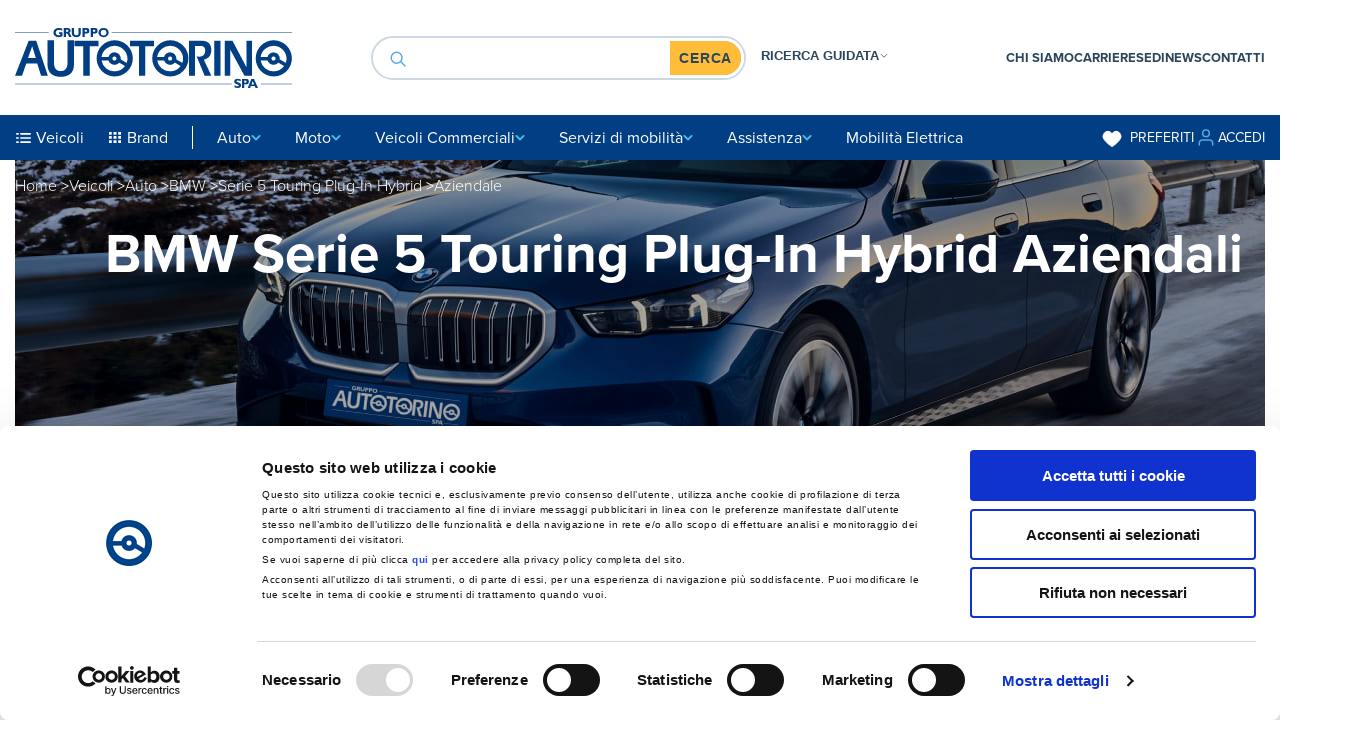

--- FILE ---
content_type: text/html; charset=UTF-8
request_url: https://www.autotorino.it/veicoli/auto/bmw/serie-5-touring-plug-in-hybrid/aziendale
body_size: 506229
content:
<!doctype html>
<html lang="it">
    <head >
        <script>
    var LOCALE = 'it\u002DIT';
    var BASE_URL = 'https\u003A\u002F\u002Fwww.autotorino.it\u002F';
    var require = {
        'baseUrl': 'https\u003A\u002F\u002Fwww.autotorino.it\u002Fstatic\u002Fversion1761639513\u002Ffrontend\u002FAlpenite\u002FAutotorino\u002Fit_IT'
    };</script>        <meta charset="utf-8"/>
<meta name="title" content="BMW Serie 5 Touring Plug-In Hybrid - Auto Aziendale: Qualità e Prestazioni | Autotorino"/>
<meta name="description" content="Scopri la BMW Serie 5 Touring Plug-In Hybrid aziendale da Autotorino: prestazioni eccezionali a un prezzo vantaggioso. Prenota ora e goditi l&#039;esperienza di guida di lusso e sostenibile!"/>
<meta name="robots" content="INDEX,FOLLOW"/>
<meta name="viewport" content="width=device-width, initial-scale=1.0"/>
<title>BMW Serie 5 Touring Plug-In Hybrid - Auto Aziendale: Qualità e Prestazioni | Autotorino</title>
<link  rel="stylesheet" type="text/css"  media="all" href="https://www.autotorino.it/static/version1761639513/_cache/merged/3ecb6fa61527807d97b0322c373e6274.min.css" />
<link  rel="stylesheet" type="text/css"  media="all" href="https://use.typekit.net/tgk3knr.css" />
<script  type="text/javascript"  src="https://www.autotorino.it/static/version1761639513/frontend/Alpenite/Autotorino/it_IT/requirejs/require.min.js"></script>
<script  type="text/javascript"  src="https://www.autotorino.it/static/version1761639513/frontend/Alpenite/Autotorino/it_IT/requirejs-min-resolver.min.js"></script>
<script  type="text/javascript"  src="https://www.autotorino.it/static/version1761639513/frontend/Alpenite/Autotorino/it_IT/js/bundle/bundle_catalog_category_view_jsbuild.min.js"></script>
<script  type="text/javascript"  src="https://www.autotorino.it/static/version1761639513/frontend/Alpenite/Autotorino/it_IT/js/bundle/bundle_common_jsbuild.min.js"></script>
<script  type="text/javascript"  src="https://www.autotorino.it/static/version1761639513/frontend/Alpenite/Autotorino/it_IT/mage/requirejs/static.min.js"></script>
<script  type="text/javascript"  src="https://www.autotorino.it/static/version1761639513/frontend/Alpenite/Autotorino/it_IT/mage/requirejs/mixins.min.js"></script>
<script  type="text/javascript"  src="https://www.autotorino.it/static/version1761639513/frontend/Alpenite/Autotorino/it_IT/requirejs-config.min.js"></script>
<script  type="text/javascript"  src="https://www.autotorino.it/static/version1761639513/frontend/Alpenite/Autotorino/it_IT/Eng_CookieSrc/js/src_cookie.min.js"></script>
<script  type="text/javascript"  src="https://www.autotorino.it/static/version1761639513/frontend/Alpenite/Autotorino/it_IT/Eng_StructuredData/js/move-json-ld-to-head.min.js"></script>
<link  rel="canonical" href="https://www.autotorino.it/veicoli/auto/bmw/serie-5-touring-plug-in-hybrid/aziendale" />
<link  rel="icon" type="image/x-icon" href="https://www.autotorino.it/media/favicon/stores/1/apple-touch-icon.png" />
<link  rel="shortcut icon" type="image/x-icon" href="https://www.autotorino.it/media/favicon/stores/1/apple-touch-icon.png" />
<style>
.grecaptcha-badge { visibility: hidden; }

.product-image-photo {
width:100%;
height: auto;
}

.block-search-wrapper #search_mini_form .control .block-advanced-search .block-search-category-filters div {
height: max-content;
}

a.menu-item-active > span {
text-decoration: none;
}

.search-autocomplete { display: none!important; }

.product-item-info {
    height: 100%;
    display: flex;
    flex-direction: column;
    justify-content: space-between;
}

.filter-section > .rata {
order: 1;
}

.location-body--details {
min-height: 900px;
}

.storelocator-location-view:not(.search-active) .block-search-wrapper {
visibility: visible;
}

.blog .blog-posts-container .posts-container .title-font {
    -webkit-line-clamp: 4;
}
.blog-row-container .blog-component .post-row .content-item .title-font {
    -webkit-line-clamp: 3;
}
@media screen and (max-width: 481px) {
.blog-slider .immagine-primo-piano {
    padding: 48px 0 48px 0;
}
}
</style>            <script type="text/x-magento-init">
        {
            "*": {
                "Magento_PageCache/js/form-key-provider": {
                    "isPaginationCacheEnabled":
                        0                }
            }
        }
    </script>

<!-- Google Tag Manager --> 
<script>
if(window.top === window.self) {// check if it's not an iframe
    (function(w,d,s,l,i){w[l]=w[l]||[];w[l].push({'gtm.start':
    new Date().getTime(),event:'gtm.js'});var f=d.getElementsByTagName(s)[0],
    j=d.createElement(s),dl=l!='dataLayer'?'&l='+l:'';j.async=true;j.src=
    'https://www.googletagmanager.com/gtm.js?id='+i+dl;f.parentNode.insertBefore(j,f);
    })(window,document,'script','dataLayer','GTM-NRSCK7W');
}
</script>
<!-- End Google Tag Manager -->
    </head>
    <body data-container="body"
          data-mage-init='{"loaderAjax": {}, "loader": { "icon": "https://www.autotorino.it/static/version1761639513/frontend/Alpenite/Autotorino/it_IT/images/loader-2.gif"}}'
        id="html-body" class="page-with-filter page-products categorypath-veicoli-auto-bmw-serie-5-touring-plug-in-hybrid-aziendale category-aziendale catalog-category-view page-layout-2columns-left">
        
<script type="text/x-magento-init">
    {
        "*": {
            "Magento_PageBuilder/js/widget-initializer": {
                "config": {"[data-content-type=\"slider\"][data-appearance=\"default\"]":{"Magento_PageBuilder\/js\/content-type\/slider\/appearance\/default\/widget":false},"[data-content-type=\"map\"]":{"Magento_PageBuilder\/js\/content-type\/map\/appearance\/default\/widget":false},"[data-content-type=\"row\"]":{"Magento_PageBuilder\/js\/content-type\/row\/appearance\/default\/widget":false},"[data-content-type=\"tabs\"]":{"Magento_PageBuilder\/js\/content-type\/tabs\/appearance\/default\/widget":false},"[data-content-type=\"slide\"]":{"Magento_PageBuilder\/js\/content-type\/slide\/appearance\/default\/widget":{"buttonSelector":".pagebuilder-slide-button","showOverlay":"hover","dataRole":"slide"}},"[data-content-type=\"banner\"]":{"Magento_PageBuilder\/js\/content-type\/banner\/appearance\/default\/widget":{"buttonSelector":".pagebuilder-banner-button","showOverlay":"hover","dataRole":"banner"}},"[data-content-type=\"buttons\"]":{"Magento_PageBuilder\/js\/content-type\/buttons\/appearance\/inline\/widget":false},"[data-content-type=\"products\"][data-appearance=\"carousel\"]":{"Magento_PageBuilder\/js\/content-type\/products\/appearance\/carousel\/widget":false},"[data-content-type=\"accordion\"]":{"Eng_PageBuilderAccordion\/js\/content-type\/accordion\/appearance\/default\/widget":false}},
                "breakpoints": {"desktop":{"label":"Desktop","stage":true,"default":true,"class":"desktop-switcher","icon":"Magento_PageBuilder::css\/images\/switcher\/switcher-desktop.svg","conditions":{"min-width":"1024px"},"options":{"products":{"default":{"slidesToShow":"4"}}}},"tablet":{"conditions":{"max-width":"1024px","min-width":"768px"},"options":{"products":{"default":{"slidesToShow":"3"},"continuous":{"slidesToShow":"3"}}}},"mobile":{"label":"Mobile","stage":true,"class":"mobile-switcher","icon":"Magento_PageBuilder::css\/images\/switcher\/switcher-mobile.svg","media":"only screen and (max-width: 768px)","conditions":{"max-width":"768px","min-width":"0px"},"options":{"products":{"default":{"slidesToShow":"2"}}}},"mobile-small":{"conditions":{"max-width":"640px"},"options":{"products":{"default":{"slidesToShow":"2"},"continuous":{"slidesToShow":"1"}}}}}            }
        }
    }
</script>

<div class="cookie-status-message" id="cookie-status">
    The store will not work correctly when cookies are disabled.</div>
<script type="text&#x2F;javascript">document.querySelector("#cookie-status").style.display = "none";</script>
<script type="text/x-magento-init">
    {
        "*": {
            "cookieStatus": {}
        }
    }
</script>

<script type="text/x-magento-init">
    {
        "*": {
            "mage/cookies": {
                "expires": null,
                "path": "\u002F",
                "domain": ".autotorino.it",
                "secure": true,
                "lifetime": "31536000"
            }
        }
    }
</script>
    <noscript>
        <div class="message global noscript">
            <div class="content">
                <p>
                    <strong>JavaScript seems to be disabled in your browser.</strong>
                    <span>
                        For the best experience on our site, be sure to turn on Javascript in your browser.                    </span>
                </p>
            </div>
        </div>
    </noscript>

<script>
    window.cookiesConfig = window.cookiesConfig || {};
    window.cookiesConfig.secure = true;
</script><script>    require.config({
        map: {
            '*': {
                wysiwygAdapter: 'mage/adminhtml/wysiwyg/tiny_mce/tinymceAdapter'
            }
        }
    });</script><script>    require.config({
        paths: {
            googleMaps: 'https\u003A\u002F\u002Fmaps.googleapis.com\u002Fmaps\u002Fapi\u002Fjs\u003Fv\u003D3.53\u0026key\u003D'
        },
        config: {
            'Magento_PageBuilder/js/utils/map': {
                style: '',
            },
            'Magento_PageBuilder/js/content-type/map/preview': {
                apiKey: '',
                apiKeyErrorMessage: 'You\u0020must\u0020provide\u0020a\u0020valid\u0020\u003Ca\u0020href\u003D\u0027https\u003A\u002F\u002Fwww.autotorino.it\u002Fadminhtml\u002Fsystem_config\u002Fedit\u002Fsection\u002Fcms\u002F\u0023cms_pagebuilder\u0027\u0020target\u003D\u0027_blank\u0027\u003EGoogle\u0020Maps\u0020API\u0020key\u003C\u002Fa\u003E\u0020to\u0020use\u0020a\u0020map.'
            },
            'Magento_PageBuilder/js/form/element/map': {
                apiKey: '',
                apiKeyErrorMessage: 'You\u0020must\u0020provide\u0020a\u0020valid\u0020\u003Ca\u0020href\u003D\u0027https\u003A\u002F\u002Fwww.autotorino.it\u002Fadminhtml\u002Fsystem_config\u002Fedit\u002Fsection\u002Fcms\u002F\u0023cms_pagebuilder\u0027\u0020target\u003D\u0027_blank\u0027\u003EGoogle\u0020Maps\u0020API\u0020key\u003C\u002Fa\u003E\u0020to\u0020use\u0020a\u0020map.'
            },
        }
    });</script><script>
    require.config({
        shim: {
            'Magento_PageBuilder/js/utils/map': {
                deps: ['googleMaps']
            }
        }
    });</script><!-- Google Tag Manager (noscript) --> 
<noscript><iframe src="https://www.googletagmanager.com/ns.html?id=GTM-NRSCK7W"
height="0" width="0" style="display:none;visibility:hidden"></iframe></noscript>
<!-- End Google Tag Manager (noscript) -->
<script>window.checkout = {};</script><div class="page-wrapper">
<div class="byPassBlock">
    <div class="byPassBlock__wrap">
        <button class="byPassBlock__link" data-bypassblock-target="header">Vai all'intestazione</button>
        <button class="byPassBlock__link" data-bypassblock-target="main">Vai al contenuto</button>
        <button class="byPassBlock__link" data-bypassblock-target="footer">Vai al piè di pagina</button>
    </div>
</div>
<header class="page-header-wrapper"><div class="page-header"><div class="container d-flex align-items-center justify-content-lg-between p-0"><div class="col-4 d-lg-none align-items-center p-0"><button data-action="toggle-nav" class="action nav-toggle" aria-label="Apri Menù" data-expanded="false">
    <span class="hamburger-line"></span>
    <span class="hamburger-line"></span>
    <span class="hamburger-line"></span>
    <span class="close"><svg><use xlink:href="#close-mobile"></use></svg></span>
</button>
<button class="nav-toggle-back back" tabindex="-1" aria-label="Torna indietro" data-expanded="false">
    <svg><use xlink:href="#blue-line-left"></use></svg>
</button></div><div class="col-8 col-lg-4 d-flex align-items-center p-0 d-print-block">
<a class="logo d-print-block" href="https://www.autotorino.it/" title="" aria-label="Gruppo Autotorino SpA">
    <svg>
        <title></title>
        <desc></desc>
        <use xlink:href="#logo"></use>
    </svg>
</a></div><div class="col-2 col-lg-8 d-lg-flex align-items-center block-search-wrapper p-0">
<div class="col-2 col-lg-8 d-lg-flex align-items-center block-search-wrapper p-0">
    <div class="block block-search">
        <div class="block block-title"><strong>Cerca</strong></div>
        <div class="block block-content">
            <form class="form minisearch" id="search_mini_form" action="https://www.autotorino.it/catalogsearch/result/" method="get">
                <div class="field search">
                    <label class="label" for="search" data-role="minisearch-label">
                        <span>Cerca</span>
                    </label>
                    <div class="control">
                        
    <div class="block-advanced-search" data-mage-init='{
        "collapsible":{
            "collapsible": true,
            "openedState": "active",
            "active": false,
            "collateral": {
                "openedState": "search-active",
                "element": "body:not(.cms-home):not(.page-layout-cms-full-width-search-widget):not(.storelocator-location-view), .block-search-wrapper"
            }
        }}'>
        <button data-role="title" aria-label="Ricerca guidata">
            <span>Ricerca guidata</span>
            <svg class="advanced-search-toggle">
                <use xlink:href="#no_background_dropdown_arrow_down"></use>
            </svg>
            <svg class="mobile-search-expand">
                <use xlink:href="#search-header-link"></use>
            </svg>
            <svg class="mobile-search-close">
                <use xlink:href="#close-mobile"></use>
            </svg>
        </button>
        <div class="block-search-category" data-role="content" data-bind="scope: 'search-popup-filters'">
            <div class="block-search-category-tree" role="radiogroup">
                <div role="radio" aria-checked="true" tabindex="0"><input type="radio" id="category-2821" name="cat" data-url="https://www.autotorino.it/veicoli/auto" value="2821" data-bind="click: setCategoryId" checked disabled><label for="category-2821">Auto</label></div><div role="radio" aria-checked="false" tabindex="0"><input type="radio" id="category-5287" name="cat" data-url="https://www.autotorino.it/veicoli/moto" value="5287" data-bind="click: setCategoryId"  disabled><label for="category-5287">Moto</label></div><div role="radio" aria-checked="false" tabindex="0"><input type="radio" id="category-5771" name="cat" data-url="https://www.autotorino.it/veicoli/veicoli-commerciali" value="5771" data-bind="click: setCategoryId"  disabled><label for="category-5771">Veicoli commerciali</label></div>            </div>

            <div class="block-search-category-filters">

                <!-- ko template: getTemplate()-->
                <!-- /ko -->

            </div>
        </div>
    </div>

<script type="text/x-magento-init">
    {
    "*": {
        "Magento_Ui/js/core/app": {
            "components": {
                "search-popup-filters": {
                    "component": "Alpenite_Search/js/search-popup-filters",
                    "template": "Alpenite_Search/search-popup-filters",
                    "getDataUrl": "https://www.autotorino.it/alpenite_search/filters/get/",
                    "activeFilter": [],
                    "bottomSearchText": "Avvia una ricerca avanzata",
                    "brandsFromHelper": [{"page_title":"Abarth"},{"page_title":"Alfa Romeo"},{"page_title":"BMW"},{"page_title":"BMW i"},{"page_title":"BMW M"},{"page_title":"BMW Motorrad"},{"page_title":"Fiat"},{"page_title":"Fiat Professional"},{"page_title":"Hyundai"},{"page_title":"Jeep"},{"page_title":"Kia"},{"page_title":"Lancia"},{"page_title":"Lexus"},{"page_title":"Mercedes AMG"},{"page_title":"Mercedes-Benz"},{"page_title":"Mercedes-Benz Vans"},{"page_title":"MINI"},{"page_title":"Smart"},{"page_title":"Subaru"},{"page_title":"Toyota"},{"page_title":"Toyota Professional"},{"page_title":"INEOS"},{"page_title":"BYD"},{"page_title":"BeBeep"},{"page_title":"KGM"},{"page_title":"XPENG"}],
                    "isFilterUpdateEnable": "1"
                }
            }
        }
    }
}
</script>
                        <div class="tags">
                            <div class="tags--container d-none d-lg-flex"></div>
                            <input id="search" data-mage-init='{
                            "quickSearch": {
                                "formSelector": "#search_mini_form",
                                "url": "",
                                "destinationSelector": "#search_autocomplete",
                                "minSearchLength": "2"
                            }
                        }' type="text" name="q" value=""
                                   placeholder="" class="input-text" maxlength="128"
                                   aria-autocomplete="both" autocomplete="off" />
                        </div>
                        <div class="mobile-tags empty d-lg-none">
                            <div class="active-tags">Filtri selezionati<span class="active-tags--count"></span></div>
                        </div>
                        <div id="search_autocomplete" class="search-autocomplete"></div>
                    </div>
                </div>
                <div class="actions">
                    <button type="submit" title="Cerca" class="action search" aria-label="Search">
                        <span>Cerca</span>
                    </button>
                    <button class="fake-submit action search">
                        <span>Cerca</span>
                    </button>
                </div>
            </form>
        </div>
    </div>
</div>
</div><div class="col-2 col-lg-4 d-flex justify-content-end align-items-center p-0 links-container">
<nav class="navigation " data-action="navigation">
            <ul class="ui-menu menu-main-ul"
            data-mage-init='{"blackbirdMenu":{"responsive":true, "expanded":true, "position":{"my":"left top","at":"left bottom"}}}'
            role="menubar"
            aria-label=""
        >
                <li class="level0&#x20;&#x20;first&#x20;level-top" style="">
        <a href="https://www.autotorino.it/gruppo-autotorino" class="level0&#x20;&#x20;first&#x20;level-top" target="_self" role="menuitem">
            <span>CHI SIAMO</span>
        </a>
            </li>
    <li class="level0  level-top" style="">
        <a href=https://www.autotorino.it/gruppo-autotorino/lavora-con-noi class="level0  level-top" target=_self role="menuitem">
            <span>CARRIERE</span>
        </a>
            </li>
    <li class="level0  level-top" style="">
        <a href=https://www.autotorino.it/concessionarie-officine class="level0  level-top" target=_self role="menuitem">
            <span>SEDI</span>
        </a>
            </li>
    <li class="level0  level-top" style="">
        <a href=https://www.autotorino.it/blog class="level0  level-top" target=_self role="menuitem">
            <span>NEWS</span>
        </a>
            </li>
    <li class="level0  last level-top" style="">
        <a href=https://www.autotorino.it/contatti class="level0  last level-top" target=_self role="menuitem">
            <span>CONTATTI</span>
        </a>
            </li>
        </ul>
    </nav>
</div></div></div>    <div class="sections nav-sections">
                <div class="section-items nav-sections-items"
             data-mage-init='{"tabs":{"openedState":"active"}}'>
                                            <div class="section-item-title nav-sections-item-title"
                     data-role="collapsible">
                    <a class="nav-sections-item-switch"
                       data-toggle="switch" href="#store.menu">
                        Menu                    </a>
                </div>
                <div class="section-item-content nav-sections-item-content"
                     id="store.menu"
                     data-role="content">
                    

<nav class="navigation" data-action="navigation">
<ul data-mage-init='{"menu":{"responsive":true, "position":{"my":"left top","at":"left bottom"}}}'>

                    <li  class="level0 nav-1 category-item first last level-top parent order-0  veicoli"><a href="https://www.autotorino.it/veicoli"  class="level-top" ><span>Veicoli</span></a><ul class="level0 submenu"><li  class="level1 nav-1-1 category-item first parent"><span class="category-menu-icon"><img src="https://www.autotorino.it/media//favicon/menu/auto-category-icon.svg"/></span><a href="https://www.autotorino.it/veicoli/auto" ><span>Auto</span></a><ul class="level1 submenu"><li  class="level2 nav-1-1-1 category-item first"><a href="https://www.autotorino.it/veicoli/auto/nuovo" ><span>Nuovo</span></a></li><li  class="level2 nav-1-1-2 category-item"><a href="https://www.autotorino.it/veicoli/auto/usato" ><span>Usato</span></a></li><li  class="level2 nav-1-1-3 category-item"><a href="https://www.autotorino.it/veicoli/auto/km-0" ><span>Km 0</span></a></li><li  class="level2 nav-1-1-4 category-item last"><a href="https://www.autotorino.it/veicoli/auto/aziendale" ><span>Aziendale</span></a></li></ul></li><li  class="level1 nav-1-2 category-item parent"><span class="category-menu-icon"><img src="https://www.autotorino.it/media//favicon/menu/moto-category-icon.svg"/></span><a href="https://www.autotorino.it/veicoli/moto" ><span>Moto</span></a><ul class="level1 submenu"><li  class="level2 nav-1-2-1 category-item first"><a href="https://www.autotorino.it/veicoli/moto/nuovo" ><span>Nuovo</span></a></li><li  class="level2 nav-1-2-2 category-item"><a href="https://www.autotorino.it/veicoli/moto/usato" ><span>Usato</span></a></li><li  class="level2 nav-1-2-3 category-item"><a href="https://www.autotorino.it/veicoli/moto/km-0" ><span>Km 0</span></a></li><li  class="level2 nav-1-2-4 category-item last"><a href="https://www.autotorino.it/veicoli/moto/aziendale" ><span>Aziendale</span></a></li></ul></li><li  class="level1 nav-1-3 category-item last parent"><span class="category-menu-icon"><img src="https://www.autotorino.it/media//favicon/menu/van-category-icon.svg"/></span><a href="https://www.autotorino.it/veicoli/veicoli-commerciali" ><span>Veicoli commerciali</span></a><ul class="level1 submenu"><li  class="level2 nav-1-3-1 category-item first"><a href="https://www.autotorino.it/veicoli/veicoli-commerciali/nuovo" ><span>Nuovo</span></a></li><li  class="level2 nav-1-3-2 category-item"><a href="https://www.autotorino.it/veicoli/veicoli-commerciali/usato" ><span>Usato</span></a></li><li  class="level2 nav-1-3-3 category-item"><a href="https://www.autotorino.it/veicoli/veicoli-commerciali/km-0" ><span>Km 0</span></a></li><li  class="level2 nav-1-3-4 category-item last"><a href="https://www.autotorino.it/veicoli/veicoli-commerciali/aziendale" ><span>Aziendale</span></a></li></ul></li></ul></li><li class="level0 order-1 brand separatore nav-8 last level-top parent ui-menu-item" role="presentation">
    <a class="level-top ui-corner-all" id="ui-id-91" tabindex="-1" role="menuitem">
        <span class="ui-menu-icon ui-icon ui-icon-carat-1-e"></span>
        <span>Brand</span>
    </a>
            <ul class="level0 submenu brand--submenu ui-menu ui-widget ui-widget-content ui-corner-all" role="menu" aria-expanded="false" aria-hidden="true">
            <div class="ui-menu-item" role="presentation">
                                                            <li class="level1 brand--item nav-8-0 ui-menu-item" role="presentation">
                            <a href="https://www.autotorino.it/brand/mercedes-benz" id="ui-brand-id-811" class="ui-corner-all" tabindex="-1" role="menuitem">
                                                                    <span class="brand--item--logo">
                                        <img src="https://res.cloudinary.com/autotorino/image/upload/c_lpad,dpr_1.0,f_auto,q_auto/v1/media/akeneo_connector/reference_entities/records/Mercedes_logo_black_728f.png?_i=AB" alt="Mercedes-Benz" loading="lazy" / title="Mercedes-Benz"/>
                                    </span>
                                                            </a>
                        </li>
                                                                                <li class="level1 brand--item nav-8-0 ui-menu-item" role="presentation">
                            <a href="https://www.autotorino.it/brand/mercedes-amg" id="ui-brand-id-810" class="ui-corner-all" tabindex="-1" role="menuitem">
                                                                    <span class="brand--item--logo">
                                        <img src="https://res.cloudinary.com/autotorino/image/upload/c_lpad,dpr_1.0,f_auto,q_auto/v1/media/akeneo_connector/reference_entities/records/logo_mercedes_amg_new_b57a.png?_i=AB" alt="Mercedes AMG" loading="lazy" / title="Mercedes AMG"/>
                                    </span>
                                                            </a>
                        </li>
                                                                                <li class="level1 brand--item nav-8-0 ui-menu-item" role="presentation">
                            <a href="https://www.autotorino.it/brand/bmw" id="ui-brand-id-777" class="ui-corner-all" tabindex="-1" role="menuitem">
                                                                    <span class="brand--item--logo">
                                        <img src="https://res.cloudinary.com/autotorino/image/upload/c_lpad,dpr_1.0,f_auto,q_auto/v1/media/akeneo_connector/reference_entities/records/logo_bmw_new_9b97.png?_i=AB" alt="BMW" loading="lazy" / title="BMW"/>
                                    </span>
                                                            </a>
                        </li>
                                                                                <li class="level1 brand--item nav-8-0 ui-menu-item" role="presentation">
                            <a href="https://www.autotorino.it/brand/bmw-m" id="ui-brand-id-779" class="ui-corner-all" tabindex="-1" role="menuitem">
                                                                    <span class="brand--item--logo">
                                        <img src="https://res.cloudinary.com/autotorino/image/upload/c_lpad,dpr_1.0,f_auto,q_auto/v1/media/akeneo_connector/reference_entities/records/BMW_M_light_1_5771.png?_i=AB" alt="BMW M" loading="lazy" / title="BMW M"/>
                                    </span>
                                                            </a>
                        </li>
                                                                                <li class="level1 brand--item nav-8-0 ui-menu-item" role="presentation">
                            <a href="https://www.autotorino.it/brand/bmw-i" id="ui-brand-id-778" class="ui-corner-all" tabindex="-1" role="menuitem">
                                                                    <span class="brand--item--logo">
                                        <img src="https://res.cloudinary.com/autotorino/image/upload/c_lpad,dpr_1.0,f_auto,q_auto/v1/media/akeneo_connector/reference_entities/records/BMW_1i_Light_1_3da7.png?_i=AB" alt="BMW i" loading="lazy" / title="BMW i"/>
                                    </span>
                                                            </a>
                        </li>
                                                                                <li class="level1 brand--item nav-8-0 ui-menu-item" role="presentation">
                            <a href="https://www.autotorino.it/brand/mini" id="ui-brand-id-814" class="ui-corner-all" tabindex="-1" role="menuitem">
                                                                    <span class="brand--item--logo">
                                        <img src="https://res.cloudinary.com/autotorino/image/upload/c_lpad,dpr_1.0,f_auto,q_auto/v1/media/akeneo_connector/reference_entities/records/logo_mini_new_afc0.png?_i=AB" alt="MINI" loading="lazy" / title="MINI"/>
                                    </span>
                                                            </a>
                        </li>
                                                                                <li class="level1 brand--item nav-8-0 ui-menu-item" role="presentation">
                            <a href="https://www.autotorino.it/brand/bmw-motorrad" id="ui-brand-id-780" class="ui-corner-all" tabindex="-1" role="menuitem">
                                                                    <span class="brand--item--logo">
                                        <img src="https://res.cloudinary.com/autotorino/image/upload/c_lpad,dpr_1.0,f_auto,q_auto/v1/media/akeneo_connector/reference_entities/records/logo_bmw_motorrad_new_a0b3.png?_i=AB" alt="BMW Motorrad" loading="lazy" / title="BMW Motorrad"/>
                                    </span>
                                                            </a>
                        </li>
                                                                                <li class="level1 brand--item nav-8-0 ui-menu-item" role="presentation">
                            <a href="https://www.autotorino.it/brand/smart" id="ui-brand-id-826" class="ui-corner-all" tabindex="-1" role="menuitem">
                                                                    <span class="brand--item--logo">
                                        <img src="https://res.cloudinary.com/autotorino/image/upload/c_lpad,dpr_1.0,f_auto,q_auto/v1/media/akeneo_connector/reference_entities/records/logo_smart_256x256_new_10be.png?_i=AB" alt="Smart" loading="lazy" / title="Smart"/>
                                    </span>
                                                            </a>
                        </li>
                                                                                <li class="level1 brand--item nav-8-0 ui-menu-item" role="presentation">
                            <a href="https://www.autotorino.it/brand/hyundai" id="ui-brand-id-795" class="ui-corner-all" tabindex="-1" role="menuitem">
                                                                    <span class="brand--item--logo">
                                        <img src="https://res.cloudinary.com/autotorino/image/upload/c_lpad,dpr_1.0,f_auto,q_auto/v1/media/akeneo_connector/reference_entities/records/logo_hyundai_new_807e.png?_i=AB" alt="Hyundai" loading="lazy" / title="Hyundai"/>
                                    </span>
                                                            </a>
                        </li>
                                                                                <li class="level1 brand--item nav-8-0 ui-menu-item" role="presentation">
                            <a href="https://www.autotorino.it/brand/kia" id="ui-brand-id-801" class="ui-corner-all" tabindex="-1" role="menuitem">
                                                                    <span class="brand--item--logo">
                                        <img src="https://res.cloudinary.com/autotorino/image/upload/c_lpad,dpr_1.0,f_auto,q_auto/v1/media/akeneo_connector/reference_entities/records/logo_kia_new_0714.png?_i=AB" alt="Kia" loading="lazy" / title="Kia"/>
                                    </span>
                                                            </a>
                        </li>
                                                                                <li class="level1 brand--item nav-8-0 ui-menu-item" role="presentation">
                            <a href="https://www.autotorino.it/brand/bebeep" id="ui-brand-id-5522" class="ui-corner-all" tabindex="-1" role="menuitem">
                                                                    <span class="brand--item--logo">
                                        <img src="https://res.cloudinary.com/autotorino/image/upload/c_lpad,dpr_1.0,f_auto,q_auto/v1/media/akeneo_connector/reference_entities/records/logo_bebeep_069a.png?_i=AB" alt="BeBeep" loading="lazy" / title="BeBeep"/>
                                    </span>
                                                            </a>
                        </li>
                                                                                <li class="level1 brand--item nav-8-0 ui-menu-item" role="presentation">
                            <a href="https://www.autotorino.it/brand/toyota" id="ui-brand-id-830" class="ui-corner-all" tabindex="-1" role="menuitem">
                                                                    <span class="brand--item--logo">
                                        <img src="https://res.cloudinary.com/autotorino/image/upload/c_lpad,dpr_1.0,f_auto,q_auto/v1/media/akeneo_connector/reference_entities/records/logo_toyota_new_5719.png?_i=AB" alt="Toyota" loading="lazy" / title="Toyota"/>
                                    </span>
                                                            </a>
                        </li>
                                                                                <li class="level1 brand--item nav-8-0 ui-menu-item" role="presentation">
                            <a href="https://www.autotorino.it/brand/lexus" id="ui-brand-id-806" class="ui-corner-all" tabindex="-1" role="menuitem">
                                                                    <span class="brand--item--logo">
                                        <img src="https://res.cloudinary.com/autotorino/image/upload/c_lpad,dpr_1.0,f_auto,q_auto/v1/media/akeneo_connector/reference_entities/records/logo_lexus_new_fa1d.png?_i=AB" alt="Lexus" loading="lazy" / title="Lexus"/>
                                    </span>
                                                            </a>
                        </li>
                                                                                <li class="level1 brand--item nav-8-0 ui-menu-item" role="presentation">
                            <a href="https://www.autotorino.it/brand/subaru" id="ui-brand-id-828" class="ui-corner-all" tabindex="-1" role="menuitem">
                                                                    <span class="brand--item--logo">
                                        <img src="https://res.cloudinary.com/autotorino/image/upload/c_lpad,dpr_1.0,f_auto,q_auto/v1/media/akeneo_connector/reference_entities/records/logo_subaru_new_72cb.png?_i=AB" alt="Subaru" loading="lazy" / title="Subaru"/>
                                    </span>
                                                            </a>
                        </li>
                                                                                <li class="level1 brand--item nav-8-0 ui-menu-item" role="presentation">
                            <a href="https://www.autotorino.it/brand/jeep" id="ui-brand-id-799" class="ui-corner-all" tabindex="-1" role="menuitem">
                                                                    <span class="brand--item--logo">
                                        <img src="https://res.cloudinary.com/autotorino/image/upload/c_lpad,dpr_1.0,f_auto,q_auto/v1/media/akeneo_connector/reference_entities/records/logo_jeep_new_e31e.png?_i=AB" alt="Jeep" loading="lazy" / title="Jeep"/>
                                    </span>
                                                            </a>
                        </li>
                                                                                <li class="level1 brand--item nav-8-0 ui-menu-item" role="presentation">
                            <a href="https://www.autotorino.it/brand/alfa-romeo" id="ui-brand-id-774" class="ui-corner-all" tabindex="-1" role="menuitem">
                                                                    <span class="brand--item--logo">
                                        <img src="https://res.cloudinary.com/autotorino/image/upload/c_lpad,dpr_1.0,f_auto,q_auto/v1/media/akeneo_connector/reference_entities/records/logo_alfa_romeo_new_c098.png?_i=AB" alt="Alfa Romeo" loading="lazy" / title="Alfa Romeo"/>
                                    </span>
                                                            </a>
                        </li>
                                                                                <li class="level1 brand--item nav-8-0 ui-menu-item" role="presentation">
                            <a href="https://www.autotorino.it/brand/abarth" id="ui-brand-id-773" class="ui-corner-all" tabindex="-1" role="menuitem">
                                                                    <span class="brand--item--logo">
                                        <img src="https://res.cloudinary.com/autotorino/image/upload/c_lpad,dpr_1.0,f_auto,q_auto/v1/media/akeneo_connector/reference_entities/records/logo_abarth_new_3045.png?_i=AB" alt="Abarth" loading="lazy" / title="Abarth"/>
                                    </span>
                                                            </a>
                        </li>
                                                                                <li class="level1 brand--item nav-8-0 ui-menu-item" role="presentation">
                            <a href="https://www.autotorino.it/brand/fiat" id="ui-brand-id-790" class="ui-corner-all" tabindex="-1" role="menuitem">
                                                                    <span class="brand--item--logo">
                                        <img src="https://res.cloudinary.com/autotorino/image/upload/c_lpad,dpr_1.0,f_auto,q_auto/v1/media/akeneo_connector/reference_entities/records/logo_fiat_new_2308_6673.png?_i=AB" alt="Fiat" loading="lazy" / title="Fiat"/>
                                    </span>
                                                            </a>
                        </li>
                                                                                <li class="level1 brand--item nav-8-0 ui-menu-item" role="presentation">
                            <a href="https://www.autotorino.it/brand/lancia" id="ui-brand-id-804" class="ui-corner-all" tabindex="-1" role="menuitem">
                                                                    <span class="brand--item--logo">
                                        <img src="https://res.cloudinary.com/autotorino/image/upload/c_lpad,dpr_1.0,f_auto,q_auto/v1/media/akeneo_connector/reference_entities/records/lancia_new_5b7c.png?_i=AB" alt="Lancia" loading="lazy" / title="Lancia"/>
                                    </span>
                                                            </a>
                        </li>
                                                                                <li class="level1 brand--item nav-8-0 ui-menu-item" role="presentation">
                            <a href="https://www.autotorino.it/brand/byd" id="ui-brand-id-4575" class="ui-corner-all" tabindex="-1" role="menuitem">
                                                                    <span class="brand--item--logo">
                                        <img src="https://res.cloudinary.com/autotorino/image/upload/c_lpad,dpr_1.0,f_auto,q_auto/v1/media/akeneo_connector/reference_entities/records/logo_byd_a011.png?_i=AB" alt="BYD" loading="lazy" / title="BYD"/>
                                    </span>
                                                            </a>
                        </li>
                                                                                <li class="level1 brand--item nav-8-0 ui-menu-item" role="presentation">
                            <a href="https://www.autotorino.it/brand/ineos" id="ui-brand-id-3358" class="ui-corner-all" tabindex="-1" role="menuitem">
                                                                    <span class="brand--item--logo">
                                        <img src="https://res.cloudinary.com/autotorino/image/upload/c_lpad,dpr_1.0,f_auto,q_auto/v1/media/akeneo_connector/reference_entities/records/logo_ineos_new_cd01.png?_i=AB" alt="INEOS" loading="lazy" / title="INEOS"/>
                                    </span>
                                                            </a>
                        </li>
                                                                                <li class="level1 brand--item nav-8-0 ui-menu-item" role="presentation">
                            <a href="https://www.autotorino.it/brand/kgm" id="ui-brand-id-15187" class="ui-corner-all" tabindex="-1" role="menuitem">
                                                                    <span class="brand--item--logo">
                                        <img src="https://res.cloudinary.com/autotorino/image/upload/c_lpad,dpr_1.0,f_auto,q_auto/v1/media/akeneo_connector/reference_entities/records/kgm_black_a919.png?_i=AB" alt="KGM" loading="lazy" / title="KGM"/>
                                    </span>
                                                            </a>
                        </li>
                                                                                <li class="level1 brand--item nav-8-0 ui-menu-item" role="presentation">
                            <a href="https://www.autotorino.it/brand/xpeng" id="ui-brand-id-24976" class="ui-corner-all" tabindex="-1" role="menuitem">
                                                                    <span class="brand--item--logo">
                                        <img src="https://res.cloudinary.com/autotorino/image/upload/c_lpad,dpr_1.0,f_auto,q_auto/v1/media/akeneo_connector/reference_entities/records/logo_xpeng_black_b177.png?_i=AB" alt="XPENG" loading="lazy" / title="XPENG"/>
                                    </span>
                                                            </a>
                        </li>
                                                                                <li class="level1 brand--item nav-8-0 ui-menu-item" role="presentation">
                            <a href="https://www.autotorino.it/brand/mercedes-benz-vans" id="ui-brand-id-812" class="ui-corner-all" tabindex="-1" role="menuitem">
                                                                    <span class="brand--item--logo">
                                        <img src="https://res.cloudinary.com/autotorino/image/upload/c_lpad,dpr_1.0,f_auto,q_auto/v1/media/akeneo_connector/reference_entities/records/mercedes_benz_vans_256x256_bdfe.png?_i=AB" alt="Mercedes-Benz Vans" loading="lazy" / title="Mercedes-Benz Vans"/>
                                    </span>
                                                            </a>
                        </li>
                                                                                <li class="level1 brand--item nav-8-0 ui-menu-item" role="presentation">
                            <a href="https://www.autotorino.it/brand/fiat-professional" id="ui-brand-id-791" class="ui-corner-all" tabindex="-1" role="menuitem">
                                                                    <span class="brand--item--logo">
                                        <img src="https://res.cloudinary.com/autotorino/image/upload/c_lpad,dpr_1.0,f_auto,q_auto/v1/media/akeneo_connector/reference_entities/records/logo_fiat_professional_new_229c.png?_i=AB" alt="Fiat Professional" loading="lazy" / title="Fiat Professional"/>
                                    </span>
                                                            </a>
                        </li>
                                                                                <li class="level1 brand--item nav-8-0 ui-menu-item" role="presentation">
                            <a href="https://www.autotorino.it/brand/toyota-professional" id="ui-brand-id-831" class="ui-corner-all" tabindex="-1" role="menuitem">
                                                                    <span class="brand--item--logo">
                                        <img src="https://res.cloudinary.com/autotorino/image/upload/c_lpad,dpr_1.0,f_auto,q_auto/v1/media/akeneo_connector/reference_entities/records/logo_toyota_professional_new_e11e.png?_i=AB" alt="Toyota Professional" loading="lazy" / title="Toyota Professional"/>
                                    </span>
                                                            </a>
                        </li>
                                                </div>
        </ul>

    </li>

<script type="text/javascript">
    require([
        'jquery'
    ], function ($) {
        var menuItem = $('nav.navigation ul li.level0'),
            itemBrand = $('.parent.mpbrand-top-link');
        if(10 > menuItem.length){
            itemBrand.insertAfter(menuItem.last())
        }else{
            itemBrand.insertBefore(menuItem[9]);
        }
    });
</script>
                    
                        <li class="level0 order-4 dropdown first level-top" style="">
        <a href=https://www.autotorino.it/mobility class="level0 order-4 dropdown first level-top" target=_self role="menuitem">
            <span>Servizi di mobilità</span>
        </a>
                    <ul class="level0 submenu" role="menu" aria-label="Servizi di mobilità">
                    <li class="level1&#x20;&#x20;first" style="">
        <a href="https://www.autotorino.it/mobility/all-inclusive" class="level1&#x20;&#x20;first" target="_self" role="menuitem">
            <span>All-Inclusive</span>
        </a>
            </li>
    <li class="level1&#x20;" style="">
        <a href="https://www.autotorino.it/mobility/estensioni-garanzia" class="level1&#x20;" target="_self" role="menuitem">
            <span>Estensione garanzia</span>
        </a>
            </li>
    <li class="level1&#x20;" style="">
        <a href="https://www.autotorino.it/mobility/pacchetti-manutenzione" class="level1&#x20;" target="_self" role="menuitem">
            <span>Pacchetti di manutenzione</span>
        </a>
            </li>
    <li class="level1&#x20;" style="">
        <a href="https://www.autotorino.it/mobility/finanziamenti" class="level1&#x20;" target="_self" role="menuitem">
            <span>Finanziamenti</span>
        </a>
            </li>
    <li class="level1&#x20;" style="">
        <a href="https://www.autotorino.it/mobility/accessori/wallbox-cavi-installazione" class="level1&#x20;" target="_self" role="menuitem">
            <span>Wallbox</span>
        </a>
            </li>
    <li class="level1  last" style="">
        <a href=https://www.autotorino.it/mobility/assicurazioni class="level1  last" target=_self role="menuitem">
            <span>Assicurazioni</span>
        </a>
                    <ul class="level1 submenu" role="menu" aria-label="Assicurazioni">
                    <li class="level2  first" style="">
        <a href=https://www.autotorino.it/mobility/assicurazioni/rca class="level2  first" target=_self role="menuitem">
            <span>RC Auto</span>
        </a>
            </li>
    <li class="level2 " style="">
        <a href=https://www.autotorino.it/mobility/assicurazioni/furto-e-incendio class="level2 " target=_self role="menuitem">
            <span>Furto e Incendio</span>
        </a>
            </li>
    <li class="level2  last" style="">
        <a href=https://www.autotorino.it/mobility/assicurazioni/polizze-ticket class="level2  last" target=_self role="menuitem">
            <span>Polizze prezzo fisso</span>
        </a>
            </li>
            </ul>
            </li>
            </ul>
            </li>
    <li class="level0&#x20;order-5&#x20;dropdown&#x20;level-top" style="">
        <a href="https://www.autotorino.it/servizi-post-vendita" class="level0&#x20;order-5&#x20;dropdown&#x20;level-top" target="_self" role="menuitem">
            <span>Assistenza</span>
        </a>
                    <ul class="level0 submenu" role="menu" aria-label="Assistenza">
                    <li class="level1  first" style="">
        <a href=# class="level1  first" target=_self role="menuitem">
            <span>Servizi</span>
        </a>
                    <ul class="level1 submenu" role="menu" aria-label="Servizi">
                    <li class="level2&#x20;&#x20;first" style="">
        <a href="https://www.autotorino.it/servizi-post-vendita/servizi-officina/carrozzeria" class="level2&#x20;&#x20;first" target="_self" role="menuitem">
            <span>Carrozzeria</span>
        </a>
            </li>
    <li class="level2&#x20;" style="">
        <a href="https://www.autotorino.it/servizi-post-vendita/servizi-officina/pneumatici" class="level2&#x20;" target="_self" role="menuitem">
            <span>Pneumatici</span>
        </a>
            </li>
    <li class="level2&#x20;" style="">
        <a href="https://www.autotorino.it/servizi-post-vendita/servizi-officina/tagliandi" class="level2&#x20;" target="_self" role="menuitem">
            <span>Tagliando</span>
        </a>
            </li>
    <li class="level2&#x20;" style="">
        <a href="https://www.autotorino.it/servizi-post-vendita/servizi-officina/montaggio-accessori" class="level2&#x20;" target="_self" role="menuitem">
            <span>Montaggio accessori</span>
        </a>
            </li>
    <li class="level2&#x20;" style="">
        <a href="https://www.autotorino.it/servizi-post-vendita/servizi-officina/diagnosi" class="level2&#x20;" target="_self" role="menuitem">
            <span>Diagnosi</span>
        </a>
            </li>
    <li class="level2&#x20;" style="">
        <a href="https://www.autotorino.it/servizi-post-vendita/servizi-officina/revisioni" class="level2&#x20;" target="_self" role="menuitem">
            <span>Revisione</span>
        </a>
            </li>
    <li class="level2&#x20;&#x20;last" style="">
        <a href="https://www.autotorino.it/servizi-post-vendita/servizi-officina/servizio-a-domicilio" class="level2&#x20;&#x20;last" target="_self" role="menuitem">
            <span>A domicilio</span>
        </a>
            </li>
            </ul>
            </li>
    <li class="level1&#x20;&#x20;last" style="">
        <a href="https://www.autotorino.it/servizi-post-vendita/prenotazione-appuntamento" class="level1&#x20;&#x20;last" target="_self" role="menuitem">
            <span>Richiedi un appuntamento</span>
        </a>
            </li>
            </ul>
            </li>
    <li class="level0&#x20;order-6&#x20;level-top" style="">
        <a href="https://www.autotorino.it/evolution" class="level0&#x20;order-6&#x20;level-top" target="_self" role="menuitem">
            <span>Mobilità Elettrica</span>
        </a>
            </li>
    <li class="level0&#x20;order-1&#x20;dropdown&#x20;level-top" style="">
        <a href="https://www.autotorino.it/auto" class="level0&#x20;order-1&#x20;dropdown&#x20;level-top" target="_self" role="menuitem">
            <span>Auto</span>
        </a>
                    <ul class="level0 submenu" role="menu" aria-label="Auto">
                    <li class="level1  first" style="">
        <a href=https://www.autotorino.it/veicoli/auto class="level1  first" target=_self role="menuitem">
            <span>Cerca</span>
        </a>
                    <ul class="level1 submenu" role="menu" aria-label="Cerca">
                    <li class="level2  first" style="">
        <a href=https://www.autotorino.it/veicoli/auto/nuovo class="level2  first" target=_self role="menuitem">
            <span>Nuovo</span>
        </a>
            </li>
    <li class="level2 " style="">
        <a href=https://www.autotorino.it/veicoli/auto/usato class="level2 " target=_self role="menuitem">
            <span>Usato BeBeep</span>
        </a>
            </li>
    <li class="level2 " style="">
        <a href=https://www.autotorino.it/veicoli/auto/km-0 class="level2 " target=_self role="menuitem">
            <span>Km0</span>
        </a>
            </li>
    <li class="level2  last" style="">
        <a href=https://www.autotorino.it/veicoli/auto/aziendale class="level2  last" target=_self role="menuitem">
            <span>Aziendale</span>
        </a>
            </li>
            </ul>
            </li>
    <li class="level1&#x20;" style="">
        <a href="https://www.autotorino.it/auto/offerte-usato" class="level1&#x20;" target="_self" role="menuitem">
            <span>Offerte Usato</span>
        </a>
            </li>
    <li class="level1&#x20;" style="">
        <a href="https://www.autotorino.it/auto/check-up-pro" class="level1&#x20;" target="_self" role="menuitem">
            <span>Check-up Pro</span>
        </a>
            </li>
    <li class="level1&#x20;" style="">
        <a href="https://www.autotorino.it/auto/soddisfatto-o-rimborsato" class="level1&#x20;" target="_self" role="menuitem">
            <span>Soddisfatto o Rimborsato</span>
        </a>
            </li>
    <li class="level1&#x20;" style="">
        <a href="https://www.autotorino.it/auto/soddisfatto-e-garantito" class="level1&#x20;" target="_self" role="menuitem">
            <span>Soddisfatto e Garantito</span>
        </a>
            </li>
    <li class="level1&#x20;" style="">
        <a href="https://www.autotorino.it/auto/noleggio-lungo-termine" class="level1&#x20;" target="_self" role="menuitem">
            <span>Noleggio</span>
        </a>
            </li>
    <li class="level1&#x20;" style="">
        <a href="https://www.autotorino.it/auto/flotte-aziendali" class="level1&#x20;" target="_self" role="menuitem">
            <span>Flotte aziendali</span>
        </a>
            </li>
            </ul>
            </li>
    <li class="level0&#x20;order-2&#x20;dropdown&#x20;level-top" style="">
        <a href="https://www.autotorino.it/moto" class="level0&#x20;order-2&#x20;dropdown&#x20;level-top" target="_self" role="menuitem">
            <span>Moto</span>
        </a>
                    <ul class="level0 submenu" role="menu" aria-label="Moto">
                    <li class="level1&#x20;&#x20;first" style="">
        <a href="https://www.autotorino.it/veicoli/moto" class="level1&#x20;&#x20;first" target="_self" role="menuitem">
            <span>Cerca una moto</span>
        </a>
                    <ul class="level1 submenu" role="menu" aria-label="Cerca&#x20;una&#x20;moto">
                    <li class="level2  first" style="">
        <a href=https://www.autotorino.it/veicoli/moto/nuovo class="level2  first" target=_self role="menuitem">
            <span>Nuovo</span>
        </a>
            </li>
    <li class="level2 " style="">
        <a href=https://www.autotorino.it/veicoli/moto/usato class="level2 " target=_self role="menuitem">
            <span>Usato</span>
        </a>
            </li>
    <li class="level2  last" style="">
        <a href=https://www.autotorino.it/veicoli/moto/aziendale class="level2  last" target=_self role="menuitem">
            <span>Aziendale</span>
        </a>
            </li>
            </ul>
        </li>
    <li class="level1&#x20;" style="">
        <a href="https://www.autotorino.it/brand/bebeep" class="level1&#x20;" target="_self" role="menuitem">
            <span>BeBeep</span>
        </a>
            </li>
    <li class="level1&#x20;" style="">
        <a href="https://www.autotorino.it/moto" class="level1&#x20;" target="_self" role="menuitem">
            <span>La nostra filosofia</span>
        </a>
            </li>
    <li class="level1&#x20;&#x20;last" style="">
        <a href="https://www.autotorino.it/brand/bmw-motorrad" class="level1&#x20;&#x20;last" target="_self" role="menuitem">
            <span>BMW Motorrad</span>
        </a>
            </li>
            </ul>
            </li>
    <li class="level0&#x20;order-3&#x20;dropdown&#x20;last&#x20;level-top" style="">
        <a href="https://www.autotorino.it/veicoli-commerciali" class="level0&#x20;order-3&#x20;dropdown&#x20;last&#x20;level-top" target="_self" role="menuitem">
            <span>Veicoli Commerciali</span>
        </a>
                    <ul class="level0 submenu" role="menu" aria-label="Veicoli&#x20;Commerciali">
                    <li class="level1&#x20;&#x20;first" style="">
        <a href="https://www.autotorino.it/veicoli/veicoli-commerciali" class="level1&#x20;&#x20;first" target="_self" role="menuitem">
            <span>Cerca</span>
        </a>
        </li>
    <li class="level1 " style="">
        <a href=https://www.autotorino.it/contatti class="level1 " target=_self role="menuitem">
            <span>Prenota un appuntamento</span>
        </a>
            </li>
    <li class="level1&#x20;" style="">
        <a href="https://www.autotorino.it/brand/bebeep" class="level1&#x20;" target="_self" role="menuitem">
            <span>BeBeep</span>
        </a>
            </li>
    <li class="level1&#x20;" style="">
        <a href="https://www.autotorino.it/veicoli-commerciali/allestimento-veicoli" class="level1&#x20;" target="_self" role="menuitem">
            <span>Allestiti</span>
        </a>
                    <ul class="level1 submenu" role="menu" aria-label="Allestiti">
                    <li class="level2&#x20;&#x20;first" style="">
        <a href="https://www.autotorino.it/veicoli-commerciali/allestimento-veicoli/cassone-fisso" class="level2&#x20;&#x20;first" target="_self" role="menuitem">
            <span>Cassone fisso</span>
        </a>
            </li>
    <li class="level2&#x20;" style="">
        <a href="https://www.autotorino.it/veicoli-commerciali/allestimento-veicoli/centina" class="level2&#x20;" target="_self" role="menuitem">
            <span>Centina</span>
        </a>
            </li>
    <li class="level2&#x20;" style="">
        <a href="https://www.autotorino.it/veicoli-commerciali/allestimento-veicoli/coibentazioni" class="level2&#x20;" target="_self" role="menuitem">
            <span>Coibentazioni</span>
        </a>
            </li>
    <li class="level2&#x20;" style="">
        <a href="https://www.autotorino.it/veicoli-commerciali/allestimento-veicoli/furgonatura" class="level2&#x20;" target="_self" role="menuitem">
            <span>Furgonatura</span>
        </a>
            </li>
    <li class="level2&#x20;" style="">
        <a href="https://www.autotorino.it/veicoli-commerciali/allestimento-veicoli/celle-frigorifere" class="level2&#x20;" target="_self" role="menuitem">
            <span>Celle frigorifere</span>
        </a>
            </li>
    <li class="level2&#x20;" style="">
        <a href="https://www.autotorino.it/veicoli-commerciali/allestimento-veicoli/cassoni-ribaltabili" class="level2&#x20;" target="_self" role="menuitem">
            <span>Cassone ribaltabile</span>
        </a>
            </li>
    <li class="level2&#x20;&#x20;last" style="">
        <a href="https://www.autotorino.it/veicoli-commerciali/allestimento-veicoli/attrezzature-speciali" class="level2&#x20;&#x20;last" target="_self" role="menuitem">
            <span>Speciali</span>
        </a>
            </li>
            </ul>
            </li>
    <li class="level1  last" style="">
        <a href=# class="level1  last" target=_self role="menuitem">
            <span>Brand Ufficiali</span>
        </a>
                    <ul class="level1 submenu" role="menu" aria-label="Brand Ufficiali">
                    <li class="level2&#x20;&#x20;first" style="">
        <a href="https://www.autotorino.it/brand/mercedes-benz-vans" class="level2&#x20;&#x20;first" target="_self" role="menuitem">
            <span>Mercedes-Benz Vans</span>
        </a>
            </li>
    <li class="level2&#x20;" style="">
        <a href="https://www.autotorino.it/brand/toyota-professional" class="level2&#x20;" target="_self" role="menuitem">
            <span>Toyota Professional</span>
        </a>
            </li>
    <li class="level2&#x20;&#x20;last" style="">
        <a href="https://www.autotorino.it/brand/fiat-professional" class="level2&#x20;&#x20;last" target="_self" role="menuitem">
            <span>Fiat Professional</span>
        </a>
            </li>
            </ul>
            </li>
            </ul>
            </li>
            </ul>
</nav>
<ul class="header links">
<li class="link wishlist " data-bind="scope: 'wishlist'">
    <a href="https://www.autotorino.it/wishlist/">
        <svg class="d-none d-lg-block">
            <use xlink:href="#wishlist"></use>
        </svg>
        <svg class="d-lg-none">
            <use xlink:href="#blu-border-wishlist"></use>
        </svg>
        Preferiti            </a>
</li>
<script type="text/x-magento-init">
    {
        "*": {
            "Magento_Ui/js/core/app": {
                "components": {
                    "wishlist": {
                        "component": "Magento_Wishlist/js/view/wishlist"
                    }
                }
            }
        }
    }

</script>
    <li class="link authorization-link" data-label="o">
        <a href="https://www.autotorino.it/customer/account/login/referer/aHR0cHM6Ly93d3cuYXV0b3Rvcmluby5pdC92ZWljb2xpL2F1dG8vYm13L3NlcmllLTUtdG91cmluZy1wbHVnLWluLWh5YnJpZC9hemllbmRhbGU~/">
            <svg>
                <use xlink:href="#user"></use>
            </svg>
            Accedi        </a>
    </li>
</ul>                </div>
                                            <div class="section-item-title nav-sections-item-title"
                     data-role="collapsible">
                    <a class="nav-sections-item-switch"
                       data-toggle="switch" href="#store.links">
                        Account                    </a>
                </div>
                <div class="section-item-content nav-sections-item-content"
                     id="store.links"
                     data-role="content">
                    <!-- Account links -->                </div>
                                    </div>
    </div>
</header><div class="breadcrumbs">
    <ul class="items">
                    <li class="item home">
                            <a href="https://www.autotorino.it/"
                   title="Go to Home Page">
                    Home                </a>
                        </li>
                    <li class="item category2820">
                            <a href="https://www.autotorino.it/veicoli"
                   title="">
                    Veicoli                </a>
                        </li>
                    <li class="item category2821">
                            <a href="https://www.autotorino.it/veicoli/auto"
                   title="">
                    Auto                </a>
                        </li>
                    <li class="item category3165">
                            <a href="https://www.autotorino.it/veicoli/auto/bmw"
                   title="">
                    BMW                </a>
                        </li>
                    <li class="item category3271">
                            <a href="https://www.autotorino.it/veicoli/auto/bmw/serie-5-touring-plug-in-hybrid"
                   title="">
                    Serie 5 Touring Plug-In Hybrid                </a>
                        </li>
                    <li class="item category3275">
                            <strong>Aziendale</strong>
                        </li>
            </ul>
</div>
<main id="maincontent" class="page-main"><a id="contentarea" tabindex="-1"></a>
<div class="page messages"><div data-placeholder="messages"></div>
<div data-bind="scope: 'messages'">
    <!-- ko if: cookieMessages && cookieMessages.length > 0 -->
    <div aria-atomic="true" role="alert" data-bind="foreach: { data: cookieMessages, as: 'message' }" class="messages">
        <div data-bind="attr: {
            class: 'message-' + message.type + ' ' + message.type + ' message',
            'data-ui-id': 'message-' + message.type
        }">
            <p data-bind="html: $parent.prepareMessageForHtml(message.text)"></p>
            <span class="close-message"></span>
        </div>
    </div>
    <!-- /ko -->

    <!-- ko if: messages().messages && messages().messages.length > 0 -->
    <div aria-atomic="true" role="alert" class="messages" data-bind="foreach: {
        data: messages().messages, as: 'message'
    }">
        <div data-bind="attr: {
            class: 'message-' + message.type + ' ' + message.type + ' message',
            'data-ui-id': 'message-' + message.type
        }">
            <p data-bind="html: $parent.prepareMessageForHtml(message.text)"></p>
            <span class="close-message"></span>
        </div>
    </div>
    <!-- /ko -->
</div>
<script type="text/x-magento-init">
    {
        "*": {
            "Magento_Ui/js/core/app": {
                "components": {
                        "messages": {
                            "component": "Magento_Theme/js/view/messages"
                        }
                    }
                }
            }
    }
</script>
</div><div class="category-view"><div class="category-image" style="background-image: url(https://www.autotorino.it/media/catalog/category/bmw-serie5-touring-2024.jpg);">
<div class="page-title-wrapper">
    <h1 class="page-title">
        BMW Serie 5 Touring Plug-In Hybrid Aziendali    </h1>
</div>
</div></div><div class="columns"><div class="column main">    <div class="PLP_byPassBlock">
        <div class="PLP_byPassBlock__wrap">
            <button class="PLP_byPassBlock__btn" type="button">Vai ai filtri</button>
            <button class="PLP_byPassBlock__btn PLP_byPassBlock__btn--results" type="button" data-placeholder-first="Vai ai risultati:" data-placeholder-last="in totale"></button>
        </div>
    </div>
    
    <div class="category-description" data-mage-init='{"category-description": {}}'>
                            <style>#html-body [data-pb-style=JSHQ4IW]{justify-content:flex-start;display:flex;flex-direction:column;background-position:left top;background-size:cover;background-repeat:no-repeat;background-attachment:scroll}</style><div data-content-type="row" data-appearance="contained" data-element="main"><div data-enable-parallax="0" data-parallax-speed="0.5" data-background-images="{}" data-background-type="image" data-video-loop="true" data-video-play-only-visible="true" data-video-lazy-load="true" data-video-fallback-src="" data-element="inner" data-pb-style="JSHQ4IW"><h2 data-content-type="heading" data-appearance="default" data-element="main">Scopri le BMW Serie 5 Touring Plug-In Hybrid Aziendali disponibili</h2><div data-content-type="text" data-appearance="default" data-element="main"><p>Con Autotorino, scegliere una <strong>BMW Serie 5 Touring Plug-In Hybrid aziendale</strong> significa optare per un’auto praticamente nuova, ma a un prezzo ridotto. I nostri veicoli aziendali sono selezionati e garantiti per assicurarti <strong>qualità</strong> e <strong>tranquillità</strong>. Esplora il nostro catalogo e prenota un appuntamento in un nostro punto vendita. La <strong>BMW Serie 5 Touring Plug-In Hybrid</strong> è un'automobile familiare di lusso che combina un motore a benzina con un motore elettrico ricaricabile. Questo modello offre un'elevata <strong>efficienza energetica</strong> e prestazioni eccezionali, ideale per chi desidera un'esperienza di guida confortevole e <strong>sostenibile</strong>. Ogni scheda prodotto della tua <strong>BMW Serie 5 Touring Plug-In Hybrid aziendale</strong> contiene tutte le informazioni tecniche, <strong>allestimenti</strong> e <strong>optional</strong>, con <strong>prezzi</strong> trasparenti e vantaggiosi. Approfitta dei <strong>finanziamenti</strong> disponibili e della possibilità di <strong>permuta</strong>, verificando anche <strong>disponibilità</strong> e sede del veicolo per un acquisto <strong>sicuro</strong>. Per le auto <strong>BMW</strong>, Autotorino ti offre l’esclusiva formula <strong>All-Inclusive</strong>, con servizi finanziari e assicurativi su misura, estensione di garanzia conforme al codice consumo e pacchetti di manutenzione ordinaria personalizzati. Con il programma <strong>Soddisfatto o Rimborsato</strong> (15 giorni, max 1.500 km, escluse BMW serie 6, 7, 8 e gamma elettrica) avrai sempre la <strong>sicurezza</strong> di un acquisto garantito, accompagnato dall’assistenza ufficiale Autotorino. Con <strong>BMW Garage Online</strong> puoi prenotare la tua auto direttamente dal portale della casa madre, con Autotorino come punto vendita di riferimento.</p></div></div></div>                <button class="category-description--toggle" aria-label="Descrizione" aria-expanded="false">
            <svg>
                <use xlink:href="#grey-rounded-white-arrow-up"></use>
            </svg>
        </button>
    </div>
<div class="suggested-filters">
</div><input name="form_key" type="hidden" value="dYlM3KAapMKPQV67" /><script type="text/x-magento-init">
    {
        "*": {
            "Magento_Customer/js/section-config": {
                "sections": {"stores\/store\/switch":["*"],"stores\/store\/switchrequest":["*"],"directory\/currency\/switch":["*"],"*":["messages"],"customer\/account\/logout":["*","recently_viewed_product","recently_compared_product","persistent"],"customer\/account\/loginpost":["*"],"customer\/account\/createpost":["*"],"customer\/account\/editpost":["*"],"customer\/ajax\/login":["checkout-data","cart","captcha"],"catalog\/product_compare\/add":["compare-products"],"catalog\/product_compare\/remove":["compare-products"],"catalog\/product_compare\/clear":["compare-products"],"sales\/guest\/reorder":["cart"],"sales\/order\/reorder":["cart"],"checkout\/cart\/add":["cart","directory-data"],"checkout\/cart\/delete":["cart"],"checkout\/cart\/updatepost":["cart"],"checkout\/cart\/updateitemoptions":["cart"],"checkout\/cart\/couponpost":["cart"],"checkout\/cart\/estimatepost":["cart"],"checkout\/cart\/estimateupdatepost":["cart"],"checkout\/onepage\/saveorder":["cart","checkout-data","last-ordered-items"],"checkout\/sidebar\/removeitem":["cart"],"checkout\/sidebar\/updateitemqty":["cart"],"rest\/*\/v1\/carts\/*\/payment-information":["cart","last-ordered-items","captcha","instant-purchase"],"rest\/*\/v1\/guest-carts\/*\/payment-information":["cart","captcha"],"rest\/*\/v1\/guest-carts\/*\/selected-payment-method":["cart","checkout-data"],"rest\/*\/v1\/carts\/*\/selected-payment-method":["cart","checkout-data","instant-purchase"],"customer\/address\/*":["instant-purchase"],"customer\/account\/*":["instant-purchase"],"vault\/cards\/deleteaction":["instant-purchase"],"multishipping\/checkout\/overviewpost":["cart"],"persistent\/index\/unsetcookie":["persistent"],"review\/product\/post":["review"],"wishlist\/index\/add":["wishlist"],"wishlist\/index\/remove":["wishlist"],"wishlist\/index\/updateitemoptions":["wishlist"],"wishlist\/index\/update":["wishlist"],"wishlist\/index\/cart":["wishlist","cart"],"wishlist\/index\/fromcart":["wishlist","cart"],"wishlist\/index\/allcart":["wishlist","cart"],"wishlist\/shared\/allcart":["wishlist","cart"],"wishlist\/shared\/cart":["cart"],"sso\/saml2\/login":["*"],"sso\/saml2\/acs":["*"],"garage\/customer\/delete":["garage"]},
                "clientSideSections": ["checkout-data","cart-data"],
                "baseUrls": ["https:\/\/www.autotorino.it\/"],
                "sectionNames": ["messages","customer","compare-products","last-ordered-items","cart","directory-data","captcha","instant-purchase","loggedAsCustomer","persistent","review","wishlist","garage","recently_viewed_product","recently_compared_product","product_data_storage"]            }
        }
    }
</script>
<script type="text/x-magento-init">
    {
        "*": {
            "Magento_Customer/js/customer-data": {
                "sectionLoadUrl": "https\u003A\u002F\u002Fwww.autotorino.it\u002Fcustomer\u002Fsection\u002Fload\u002F",
                "expirableSectionLifetime": 60,
                "expirableSectionNames": ["cart","persistent"],
                "cookieLifeTime": "31536000",
                "cookieDomain": ".autotorino.it",
                "updateSessionUrl": "https\u003A\u002F\u002Fwww.autotorino.it\u002Fcustomer\u002Faccount\u002FupdateSession\u002F",
                "isLoggedIn": ""
            }
        }
    }
</script>
<script type="text/x-magento-init">
    {
        "*": {
            "Magento_Customer/js/invalidation-processor": {
                "invalidationRules": {
                    "website-rule": {
                        "Magento_Customer/js/invalidation-rules/website-rule": {
                            "scopeConfig": {
                                "websiteId": "1"
                            }
                        }
                    }
                }
            }
        }
    }
</script>
<script type="text/x-magento-init">
    {
        "body": {
            "pageCache": {"url":"https:\/\/www.autotorino.it\/page_cache\/block\/render\/id\/3275\/","handles":["default","catalog_category_view","catalog_category_view_type_layered","catalog_category_view_type_layered_without_children","catalog_category_view_displaymode_products_and_page","catalog_category_view_id_3275"],"originalRequest":{"route":"catalog","controller":"category","action":"view","uri":"\/veicoli\/auto\/bmw\/serie-5-touring-plug-in-hybrid\/aziendale"},"versionCookieName":"private_content_version"}        }
    }
</script>

<script async src="https://maps.google.com/maps/api/js?key=AIzaSyDaajzKrduAVFH_KXeYC6ZWShqPjfWulAA&libraries=places,geometry"></script>
<script type="text/x-magento-init">
    {
        "body": {
            "requireCookie": {"noCookieUrl":"https:\/\/www.autotorino.it\/cookie\/index\/noCookies\/","triggers":[".action.towishlist"],"isRedirectCmsPage":true}        }
    }
</script>

<div id="layer-product-list">
            <div class="message info empty">
        <div>Non riusciamo a trovare prodotti corrispondenti alla selezione.</div>
    </div>
</div>

    <div class="category-cms">
          <style>#html-body [data-pb-style=CX3Q4IP]{justify-content:flex-start;display:flex;flex-direction:column;background-position:left top;background-size:cover;background-repeat:no-repeat;background-attachment:scroll}#html-body [data-pb-style=E9NACO7]{width:100%;align-self:stretch}#html-body [data-pb-style=BOVXY88],#html-body [data-pb-style=E9NACO7],#html-body [data-pb-style=HORPU70],#html-body [data-pb-style=UTN8IBK],#html-body [data-pb-style=WELIIA2],#html-body [data-pb-style=XPN3B70]{justify-content:flex-start;display:flex;flex-direction:column;background-position:left top;background-size:cover;background-repeat:no-repeat;background-attachment:scroll}#html-body [data-pb-style=BOVXY88],#html-body [data-pb-style=HORPU70],#html-body [data-pb-style=UTN8IBK],#html-body [data-pb-style=XPN3B70]{width:25%;align-self:stretch}#html-body [data-pb-style=CFDM9QD]{display:none}#html-body [data-pb-style=H6F3ABV],#html-body [data-pb-style=PDVQDHF]{justify-content:flex-start;display:flex;flex-direction:column;background-position:left top;background-size:cover;background-repeat:no-repeat;background-attachment:scroll}#html-body [data-pb-style=PDVQDHF]{margin-bottom:25px}#html-body [data-pb-style=H6F3ABV]{width:100%;align-self:stretch}</style><div data-content-type="html" data-appearance="default" data-element="main" data-decoded="true"><div id="search-noresult" style="margin-bottom: -10px;">&nbsp;</div>
<style type="text/css">
.sidebar.sidebar-main {display:none}
.columns .column.main {width: 100%}

@media only screen and (max-width: 768px) {
  .ricerche-frequenti .col-sm-3 {
    flex-basis: 33% !important;
  }
}

</style></div><div data-content-type="row" data-appearance="contained" data-row-href="" data-row-menu-label="" data-element="main"><div data-enable-parallax="0" data-parallax-speed="0.5" data-background-images="{}" data-background-type="image" data-video-loop="true" data-video-play-only-visible="true" data-video-lazy-load="true" data-video-fallback-src="" data-element="inner" data-pb-style="CX3Q4IP"><div class="pagebuilder-column-group" style="display: flex;" data-content-type="column-group" data-grid-size="12" data-element="main"><div class="pagebuilder-column" data-content-type="column" data-appearance="full-height" data-background-images="{}" data-element="main" data-pb-style="E9NACO7"><div data-content-type="text" data-appearance="default" data-element="main"><p id="YYQAEP1">Ricerche frequenti: <a tabindex="0" title="Mercedes Benz" href="https://www.autotorino.it/veicoli/auto/mercedes-benz">Mercedes</a>, <a tabindex="0" title="Bmw" href="https://www.autotorino.it/veicoli/auto/bmw">Bmw</a>, <a tabindex="0" title="Mini" href="https://www.autotorino.it/veicoli/auto/mini">Mini</a>, <a tabindex="0" title="auto trazione integrale" href="https://www.autotorino.it/veicoli/auto?trazione=3272">4x4</a>, <a tabindex="0" title="Mercedes Benz Classe A" href="https://www.autotorino.it/veicoli/auto/mercedes-benz/classe-a">Classe A</a>, <a tabindex="0" title="Mercedes Benz GLC" href="https://www.autotorino.it/veicoli/auto/mercedes-benz/glc">GLC</a></p></div></div></div></div></div><div data-content-type="row" data-appearance="contained" data-row-href="" data-row-menu-label="" data-element="main"><div class="ricerche-frequenti" data-enable-parallax="0" data-parallax-speed="0.5" data-background-images="{}" data-background-type="image" data-video-loop="true" data-video-play-only-visible="true" data-video-lazy-load="true" data-video-fallback-src="" data-element="inner" data-pb-style="WELIIA2"><div data-content-type="text" data-appearance="default" data-element="main"><p>Auto pi&ugrave; richieste dai nostri clienti:</p></div><div class="pagebuilder-column-group" style="display: flex;" data-content-type="column-group" data-grid-size="12" data-element="main"><div class="pagebuilder-column col-sm-3" data-content-type="column" data-appearance="full-height" data-background-images="{}" data-element="main" data-pb-style="UTN8IBK"><div data-content-type="text" data-appearance="default" data-element="main"><p id="XMTG4Y6"><a tabindex="0" title="SUV" href="https://www.autotorino.it/veicoli/auto?categoria_auto=119">SUV</a></p>
<p><a tabindex="0" title="Monovolume" href="https://www.autotorino.it/veicoli/auto?categoria_auto=107">Monovolume</a></p>
<p><a tabindex="0" title="Citycar" href="https://www.autotorino.it/veicoli/auto?categoria_auto=114">Citycar</a></p></div></div><div class="pagebuilder-column col-sm-3" data-content-type="column" data-appearance="full-height" data-background-images="{}" data-element="main" data-pb-style="BOVXY88"><div data-content-type="text" data-appearance="default" data-element="main"><p><a tabindex="0" title="Elettrica" href="https://www.autotorino.it/veicoli/auto?alimentazione=7">Elettrica</a></p>
<p><a tabindex="0" title="Diesel" href="https://www.autotorino.it/veicoli/auto?alimentazione=6">Diesel</a></p>
<p><a title="Euro 6" href="https://www.autotorino.it/veicoli/auto?classe_emissione=3131">Euro 6</a></p></div></div><div class="pagebuilder-column col-sm-3" data-content-type="column" data-appearance="full-height" data-background-images="{}" data-element="main" data-pb-style="HORPU70"><div data-content-type="text" data-appearance="default" data-element="main"><p><a tabindex="0" title="Cambio automatico" href="https://www.autotorino.it/veicoli/auto?cambio=77">Cambio automatico</a></p>
<p><a tabindex="0" title="Per neopatenati" href="https://www.autotorino.it/veicoli/auto?neopatentati_sito=1">Per neopatenati</a></p>
<p><a tabindex="0" title="Integrale 4x4" href="https://www.autotorino.it/veicoli/auto?trazione=3272">Integrale 4x4</a></p></div></div><div class="pagebuilder-column col-sm-3" data-content-type="column" data-appearance="full-height" data-background-images="{}" data-element="main" data-pb-style="XPN3B70"><div data-content-type="text" data-appearance="default" data-element="main" data-pb-style="CFDM9QD"><p><a tabindex="0" title="Tutte le auto" href="https://www.autotorino.it/veicoli/auto">Tutte le auto</a></p>
<p><a tabindex="0" title="Auto nuove" href="https://www.autotorino.it/veicoli/auto/nuovo">Auto nuove</a></p>
<p><a tabindex="0" title="Auto usate" href="https://www.autotorino.it/veicoli/auto/usato">Auto usate</a></p></div></div></div></div></div><div data-content-type="row" data-appearance="contained" data-row-href="" data-row-menu-label="" data-element="main"><div data-enable-parallax="0" data-parallax-speed="0.5" data-background-images="{}" data-background-type="image" data-video-loop="true" data-video-play-only-visible="true" data-video-lazy-load="true" data-video-fallback-src="" data-element="inner" data-pb-style="PDVQDHF"><div class="pagebuilder-column-group" style="display: flex;" data-content-type="column-group" data-grid-size="12" data-element="main"><div class="pagebuilder-column" data-content-type="column" data-appearance="full-height" data-background-images="{}" data-element="main" data-pb-style="H6F3ABV"><div data-content-type="text" data-appearance="default" data-element="main"><p>Vedi anche:&nbsp;<a style="text-decoration-line: underline; outline: 0px;" tabindex="0" title="Tutte le auto" href="https://www.autotorino.it/veicoli/auto">Tutte le auto</a>,&nbsp;<a tabindex="0" title="Auto nuove" href="https://www.autotorino.it/veicoli/auto/nuovo">Auto nuove</a>,&nbsp;<a tabindex="0" title="Auto usate" href="https://www.autotorino.it/veicoli/auto/usato">Auto usate</a>,&nbsp;<a tabindex="0" title="Moto" href="https://www.autotorino.it/veicoli/moto">Moto</a>, <a tabindex="0" title="Veicoli commerciali" href="https://www.autotorino.it/veicoli/veicoli-commerciali">Veicoli commerciali</a>&nbsp;</p></div></div></div></div></div>    </div>
    <div class="category-cms">
        <style>#html-body [data-pb-style=SW2DUML]{justify-content:flex-start;display:flex;flex-direction:column;background-position:left top;background-size:cover;background-repeat:no-repeat;background-attachment:scroll;min-height:70%;padding-top:20px;padding-bottom:20px}#html-body [data-pb-style=XI952KJ]{display:none}#html-body [data-pb-style=BY40JKI]{background-position:left top;background-size:cover;background-repeat:no-repeat;background-attachment:scroll;align-self:stretch}#html-body [data-pb-style=KININW1]{display:flex;width:100%}#html-body [data-pb-style=M7T85VE]{justify-content:flex-start;display:flex;flex-direction:column;background-position:left top;background-size:contain;background-repeat:no-repeat;background-attachment:scroll;border-radius:5px;min-height:200px;width:50%;align-self:center}#html-body [data-pb-style=KGUR97A]{text-align:right;border-style:none}#html-body [data-pb-style=FP0MWYD],#html-body [data-pb-style=VAXLAMA]{border-radius:5px;max-width:100%;height:auto}#html-body [data-pb-style=FKBX9R6]{justify-content:flex-start;display:flex;flex-direction:column;background-position:left top;background-size:cover;background-repeat:no-repeat;background-attachment:scroll;width:50%;align-self:center}#html-body [data-pb-style=P9EFRX8]{margin-top:0}#html-body [data-pb-style=FVYDW5D]{background-position:left top;background-size:cover;background-repeat:no-repeat;background-attachment:scroll;padding-left:40px;padding-right:40px}#html-body [data-pb-style=A5TY3QI]{background-color:transparent}#html-body [data-pb-style=GR5SOB6]{justify-content:center;display:flex;flex-direction:column;background-position:left top;background-size:cover;background-repeat:no-repeat;background-attachment:scroll;padding-left:20px;padding-right:20px}#html-body [data-pb-style=Y9X5Y4Y]{text-align:center;margin:0;padding:0;border-style:none}#html-body [data-pb-style=NHWMH6W],#html-body [data-pb-style=OYFQRGK]{border-radius:5px;max-width:100%;height:auto}#html-body [data-pb-style=M0JX5M3],#html-body [data-pb-style=TAF0S1Q]{background-position:left top;background-size:cover;background-repeat:no-repeat;background-attachment:scroll}#html-body [data-pb-style=TAF0S1Q]{justify-content:flex-start;display:flex;flex-direction:column;margin-top:-20px}#html-body [data-pb-style=M0JX5M3]{min-height:300px}#html-body [data-pb-style=JQ22PDM]{background-color:transparent}@media only screen and (max-width: 768px) { #html-body [data-pb-style=KGUR97A],#html-body [data-pb-style=Y9X5Y4Y]{border-style:none} }</style><div data-content-type="row" data-appearance="contained" data-row-href="" data-row-menu-label="" data-element="main"><div class="row-card-image-left pagebuilder-mobile-hidden" data-enable-parallax="0" data-parallax-speed="0.5" data-background-images="{}" data-background-type="image" data-video-loop="true" data-video-play-only-visible="true" data-video-lazy-load="true" data-video-fallback-src="" data-element="inner" data-pb-style="SW2DUML"><div data-content-type="html" data-appearance="default" data-element="main" data-pb-style="XI952KJ" data-decoded="true"><style>

  /* Regole specifiche per schermi con una larghezza di 1440px */
  @media (min-width: 1440px) {
    .pagebuilder-column {
      flex-shrink: 0;
      min-width: 0;
      /* Aggiungi altre regole specifiche qui, se necessario */
    }
  }
</style>
</div><div class="pagebuilder-column-group" data-background-images="{}" data-content-type="column-group" data-appearance="default" data-grid-size="12" data-element="main" data-pb-style="BY40JKI"><div class="pagebuilder-column-line" data-content-type="column-line" data-element="main" data-pb-style="KININW1"><div class="pagebuilder-column image" data-content-type="column" data-appearance="align-center" data-background-images="{}" data-element="main" data-pb-style="M7T85VE"><figure data-content-type="image" data-appearance="full-width" data-element="main" data-pb-style="KGUR97A"><img class="mplazyload mplazyload-transparent pagebuilder-mobile-hidden" src="[data-uri]" data-src="https://res.cloudinary.com/autotorino/image/upload/c_lpad,dpr_1.0,f_auto,q_auto/v1/media/wysiwyg/usato-prima-scelta/BeBeep/SITO_Mascotte_613_x_409_13.jpg?_i=AB" alt="SITO_Mascotte_613_x_409_13" title="SITO_Mascotte_613_x_409_13" data-element="desktop_image" data-pb-style="FP0MWYD"/><img class="mplazyload mplazyload-transparent pagebuilder-mobile-only" src="[data-uri]" data-src="https://res.cloudinary.com/autotorino/image/upload/c_lpad,dpr_1.0,f_auto,q_auto/v1/media/wysiwyg/usato-prima-scelta/BeBeep/SITO_Mascotte_613_x_409_13.jpg?_i=AB" alt="SITO_Mascotte_613_x_409_13" title="SITO_Mascotte_613_x_409_13" data-element="mobile_image" data-pb-style="VAXLAMA"/></figure></div><div class="pagebuilder-column" data-content-type="column" data-appearance="align-center" data-background-images="{}" data-element="main" data-pb-style="FKBX9R6"><div data-content-type="banner" data-appearance="collage-left" data-show-button="never" data-show-overlay="never" data-element="main" data-pb-style="P9EFRX8"><div data-element="empty_link"><div class="pagebuilder-banner-wrapper" data-background-images="{}" data-background-type="image" data-video-loop="true" data-video-play-only-visible="true" data-video-lazy-load="true" data-video-fallback-src="" data-element="wrapper" data-pb-style="FVYDW5D"><div class="pagebuilder-overlay" data-overlay-color="" data-element="overlay" data-pb-style="A5TY3QI"><div class="pagebuilder-collage-content"><div data-element="content"><p><span style="font-size: 24px;"><strong id="YEGYP5Y">Soddisfatto o Rimborsato!</strong></span></p><p>Quali sono i&nbsp;<strong>vantaggi</strong>&nbsp;della formula&nbsp;<strong>Soddisfatto o Rimborsato</strong>?</p><p>La&nbsp;<strong>comodit&agrave;&nbsp;</strong>di&nbsp;guidare e provare l'auto&nbsp;di cui hai bisogno o quella che sogni per&nbsp;<strong>15 giorni e fino a 1.500 km</strong>. <strong>L'opportunit&agrave;&nbsp;</strong>di valutare l'acquisto e in caso di restituzione della vettura potrai essere&nbsp;<strong>rimborsato dell'intero importo</strong>&nbsp;pagato&nbsp;oppure acquistare una&nbsp;<strong>vettura nuova.</strong><br>La&nbsp;<strong>semplicit&agrave;&nbsp;</strong>e la&nbsp;<strong>trasparenza&nbsp;</strong>con cui &egrave; possibile accedervi.</p><p><span style="font-size: 12px;">Si applicano <a tabindex="0" href="https://www.autotorino.it/note-informative/soddisfatto-o-rimborsato-sempre">termini e condizioni</a></span></p></div></div></div></div></div></div></div></div></div></div></div><div class="row-card-image-left-mobile pagebuilder-mobile-only" data-content-type="row" data-appearance="full-bleed" data-enable-parallax="0" data-parallax-speed="0.5" data-background-images="{}" data-background-type="image" data-video-loop="true" data-video-play-only-visible="true" data-video-lazy-load="true" data-video-fallback-src="" data-row-href="" data-row-menu-label="" data-element="main" data-pb-style="GR5SOB6"><figure data-content-type="image" data-appearance="full-width" data-element="main" data-pb-style="Y9X5Y4Y"><img class="mplazyload mplazyload-transparent pagebuilder-mobile-hidden" src="[data-uri]" data-src="https://res.cloudinary.com/autotorino/image/upload/c_lpad,dpr_1.0,f_auto,q_auto/v1/media/wysiwyg/usato-prima-scelta/BeBeep/SITO_Mascotte_613_x_409_13.jpg?_i=AB" alt="SITO_Mascotte_613_x_409_13" title="SITO_Mascotte_613_x_409_13" data-element="desktop_image" data-pb-style="OYFQRGK"/><img class="mplazyload mplazyload-transparent pagebuilder-mobile-only" src="[data-uri]" data-src="https://res.cloudinary.com/autotorino/image/upload/c_lpad,dpr_1.0,f_auto,q_auto/v1/media/wysiwyg/usato-prima-scelta/BeBeep/SITO_Mascotte_613_x_409_13.jpg?_i=AB" alt="SITO_Mascotte_613_x_409_13" title="SITO_Mascotte_613_x_409_13" data-element="mobile_image" data-pb-style="NHWMH6W"/></figure></div><div class="row-card-image-left-mobile pagebuilder-mobile-only" data-content-type="row" data-appearance="full-bleed" data-enable-parallax="0" data-parallax-speed="0.5" data-background-images="{}" data-background-type="image" data-video-loop="true" data-video-play-only-visible="true" data-video-lazy-load="true" data-video-fallback-src="" data-element="main" data-pb-style="TAF0S1Q"><div data-content-type="banner" data-appearance="collage-left" data-show-button="never" data-show-overlay="never" data-element="main"><div data-element="empty_link"><div class="pagebuilder-banner-wrapper" data-background-images="{}" data-background-type="image" data-video-loop="true" data-video-play-only-visible="true" data-video-lazy-load="true" data-video-fallback-src="" data-element="wrapper" data-pb-style="M0JX5M3"><div class="pagebuilder-overlay" data-overlay-color="" data-element="overlay" data-pb-style="JQ22PDM"><div class="pagebuilder-collage-content"><div data-element="content"><h2><strong id="YEGYP5Y">Soddisfatto o Rimborsato!</strong></h2><p>Quali sono i&nbsp;<strong>vantaggi</strong>&nbsp;della formula&nbsp;<strong>Soddisfatto o Rimborsato</strong>?</p><p>La&nbsp;<strong>comodit&agrave;&nbsp;</strong>di&nbsp;guidare e provare l'auto&nbsp;di cui hai bisogno o quella che sogni per&nbsp;<strong>15 giorni e fino a 1.500 km</strong>.</p><p><strong>L'opportunit&agrave;&nbsp;</strong>di valutare l'acquisto e in caso di restituzione della vettura potrai essere&nbsp;<strong>rimborsato dell'intero importo</strong>&nbsp;pagato&nbsp;oppure acquistare una&nbsp;<strong>vettura nuova.</strong><br>La&nbsp;<strong>semplicit&agrave;&nbsp;</strong>e la&nbsp;<strong>trasparenza&nbsp;</strong>con cui &egrave; possibile accedervi!</p><p><span style="font-size: 12px;">Si applicano <a tabindex="0" href="https://www.autotorino.it/note-informative/soddisfatto-o-rimborsato-sempre">termini e condizioni</a></span></p></div></div></div></div></div></div></div>    </div>
</div><div class="sidebar sidebar-main">
<div id="layered-filter-block-container" class="layered-filter-block-container">
    </div>

</div></div></main><footer class="page-footer"><div id="contact-form"><div class="contact-modal-info">
<div class="container">
    <div class="row h-100">
        <div class="col-sm d-flex justify-content-start align-items-center">
            <div class="info-wrapper">
                <h2>
                                      </h2>
            </div>
        </div>
        <div class="col-sm d-flex justify-content-end align-items-center">
            <button class="action outline close-modal" data-role="closeBtn">Chiudi</button>
        </div>
    </div>
</div>
</div><div class="row justify-content-center"><div class="col col-16 col-lg-14 col-xl-12"><div class="contactus-modal-global">
    <p>Scegli come vuoi entrare in contatto con noi</p>
</div></div></div><div class="row justify-content-center"><div class="col col-16 col-lg-14 col-xl-12"><style>#html-body [data-pb-style=GH95D10],#html-body [data-pb-style=GQG68XG],#html-body [data-pb-style=QPVO9T0],#html-body [data-pb-style=SXWX02D],#html-body [data-pb-style=W57G9GE]{border-style:none;border-width:1px}#html-body [data-pb-style=OFETONF]{text-align:left}#html-body [data-pb-style=D48I0L8]{border-style:none;border-width:1px;min-height:300px}#html-body [data-pb-style=DUSCCPY],#html-body [data-pb-style=SVX1RTC]{justify-content:flex-start;display:flex;flex-direction:column;background-position:left top;background-size:cover;background-repeat:no-repeat;background-attachment:scroll}#html-body [data-pb-style=SVX1RTC]{background-position:left center;background-size:auto}#html-body [data-pb-style=LKTNEFX]{border-style:none}#html-body [data-pb-style=CY4QMQV],#html-body [data-pb-style=NOLL2NU],#html-body [data-pb-style=RYL75RO],#html-body [data-pb-style=YEO2EXR]{justify-content:flex-start;display:flex;flex-direction:column;background-position:left top;background-size:cover;background-repeat:no-repeat;background-attachment:scroll}</style><div class="contactus-tabs tab-align-left" data-content-type="tabs" data-appearance="default" data-active-tab="0" data-element="main"><ul role="tablist" class="tabs-navigation" data-element="navigation" data-pb-style="OFETONF"><li role="tab" class="tab-header" data-element="headers" data-pb-style="GQG68XG"><a href="#S3DYKDM" class="tab-title"><span class="tab-title">E-Mail</span></a></li><li role="tab" class="tab-header" data-element="headers" data-pb-style="SXWX02D"><a href="#DK7LB93" class="tab-title"><span class="tab-title">Whatsapp</span></a></li><li role="tab" class="tab-header" data-element="headers" data-pb-style="QPVO9T0"><a href="#APNID8F" class="tab-title"><span class="tab-title">Telefono</span></a></li><li role="tab" class="tab-header" data-element="headers" data-pb-style="W57G9GE"><a href="#BD5PB4R" class="tab-title"><span class="tab-title">Appuntamento</span></a></li><li role="tab" class="tab-header" data-element="headers" data-pb-style="GH95D10"><a href="#IL6M7G5" class="tab-title"><span class="tab-title">Ti richiamiamo</span></a></li></ul><div class="tabs-content" data-element="content" data-pb-style="D48I0L8"><div data-content-type="tab-item" data-appearance="default" data-tab-name="E-Mail" data-background-images='{\"desktop_image\":\"https://res.cloudinary.com/autotorino/image/upload/c_lpad,dpr_1.0,f_auto,q_auto/v1/media/wysiwyg/email_1.png?_i=AB\"}' data-element="main" id="S3DYKDM" data-pb-style="DUSCCPY" class="background-image-696b3dc862ae2"><div data-content-type="block" data-appearance="default" data-element="main"><div class="widget block block-static-block">
    <style>#html-body [data-pb-style=RV4O0L3]{justify-content:flex-start;display:flex;flex-direction:column;background-position:left top;background-size:cover;background-repeat:no-repeat;background-attachment:scroll}#html-body [data-pb-style=DXJ47NR],#html-body [data-pb-style=I1WL4YD],#html-body [data-pb-style=P86D0TC]{background-position:left top;background-size:cover;background-repeat:no-repeat;background-attachment:scroll;align-self:stretch}#html-body [data-pb-style=L0VAA7X],#html-body [data-pb-style=QNPA8NJ],#html-body [data-pb-style=U0Y9XJT]{display:flex;width:100%}#html-body [data-pb-style=OV339O8],#html-body [data-pb-style=ULGDED6],#html-body [data-pb-style=VB3Q7OO],#html-body [data-pb-style=VUOLRSQ]{justify-content:flex-start;display:flex;flex-direction:column;background-position:left top;background-size:cover;background-repeat:no-repeat;background-attachment:scroll;width:100%;align-self:stretch}#html-body [data-pb-style=OV339O8],#html-body [data-pb-style=VB3Q7OO]{width:50%}#html-body [data-pb-style=DK4MKU2]{border-style:none}#html-body [data-pb-style=D7YNO5D],#html-body [data-pb-style=WCDKSK2]{max-width:100%;height:auto}@media only screen and (max-width: 768px) { #html-body [data-pb-style=DK4MKU2]{border-style:none} }</style><div data-content-type="row" data-appearance="contained" data-element="main"><div class="contactus-tab contactus-tab-email" data-enable-parallax="0" data-parallax-speed="0.5" data-background-images="{}" data-background-type="image" data-video-loop="true" data-video-play-only-visible="true" data-video-lazy-load="true" data-video-fallback-src="" data-element="inner" data-pb-style="RV4O0L3"><div class="pagebuilder-column-group" data-background-images="{}" data-content-type="column-group" data-appearance="default" data-grid-size="12" data-element="main" data-pb-style="P86D0TC"><div class="pagebuilder-column-line" data-content-type="column-line" data-element="main" data-pb-style="QNPA8NJ"><div class="pagebuilder-column" data-content-type="column" data-appearance="full-height" data-background-images="{}" data-element="main" data-pb-style="VUOLRSQ"><div class="contactus-tab-title" data-content-type="text" data-appearance="default" data-element="main"><p id="O139PUQ"><span style="color: #2a465d;"><strong><span style="font-size: 26px;">Mandaci una mail: un consulente sar&agrave; a tua disposizione!</span></strong></span></p></div></div></div></div><div class="pagebuilder-column-group" data-background-images="{}" data-content-type="column-group" data-appearance="default" data-grid-size="12" data-element="main" data-pb-style="DXJ47NR"><div class="pagebuilder-column-line" data-content-type="column-line" data-element="main" data-pb-style="U0Y9XJT"><div class="pagebuilder-column" data-content-type="column" data-appearance="full-height" data-background-images="{}" data-element="main" data-pb-style="ULGDED6"><div class="login-link" data-content-type="text" data-appearance="default" data-element="main"><p style="text-align: right;"><strong><span style="font-size: 18px;"><span style="color: #2a465d;">Hai gi&agrave; un account?</span> <a tabindex="0" href="https://magento2.local/customer/account/login/">ACCEDI</a></span></strong></p></div></div></div></div><div class="pagebuilder-column-group" data-background-images="{}" data-content-type="column-group" data-appearance="default" data-grid-size="12" data-element="main" data-pb-style="I1WL4YD"><div class="pagebuilder-column-line" data-content-type="column-line" data-element="main" data-pb-style="L0VAA7X"><div class="pagebuilder-column contactus-left-col" data-content-type="column" data-appearance="full-height" data-background-images="{}" data-element="main" data-pb-style="VB3Q7OO"><figure data-content-type="image" data-appearance="full-width" data-element="main" data-pb-style="DK4MKU2"><img class="mplazyload mplazyload-transparent pagebuilder-mobile-hidden" src="[data-uri]" data-src="https://res.cloudinary.com/autotorino/image/upload/c_lpad,dpr_1.0,f_auto,q_auto/v1/media/wysiwyg/contact-us-by-email-image_1.png?_i=AB" alt="contact-us-by-email-image_1" title="contact-us-by-email-image_1" data-element="desktop_image" data-pb-style="WCDKSK2"><img class="mplazyload mplazyload-transparent pagebuilder-mobile-only" src="[data-uri]" data-src="https://res.cloudinary.com/autotorino/image/upload/c_lpad,dpr_1.0,f_auto,q_auto/v1/media/wysiwyg/contact-us-by-email-image_1.png?_i=AB" alt="contact-us-by-email-image_1" title="contact-us-by-email-image_1" data-element="mobile_image" data-pb-style="D7YNO5D"></figure></div><div class="pagebuilder-column contactus-right-col" data-content-type="column" data-appearance="full-height" data-background-images="{}" data-element="main" data-pb-style="OV339O8"><div data-content-type="html" data-appearance="default" data-element="main" data-decoded="true"><form class="form contact " id="contact-form-email" method="post" data-hasrequired="* Campi obbligatori" data-mage-init='{"validation":{}}' data-type="email">

    <fieldset class="fieldset">
        <input name="form_key" type="hidden" value="dYlM3KAapMKPQV67">
        <div class="form-title">I tuoi dati</div>

        
        <div class="field name required field-left">
            <label class="label" for="name"><span>Nome</span> <span aria-hidden="true">*</span></label>
            <div class="control">
                <input name="name" id="name" title="Nome" value="" class="input-text" type="text" data-validate="{required:true}">
            </div>
        </div>
        <div class="field surname required field-right">
            <label class="label" for="surname"><span>Cognome</span> <span aria-hidden="true">*</span></label>
            <div class="control">
                <input name="surname" id="surname" title="Cognome" value="" class="input-text" type="text" data-validate="{required:true}">
            </div>
        </div>
        <div class="field telephone required field-left">
            <label class="label" for="telephone"><span>Telefono</span> <span aria-hidden="true">*</span></label>
            <div class="control">
                <input name="telephone" id="telephone" title="Telefono" value="" class="input-text" type="tel" data-validate="{required:true}">
            </div>
        </div>
        <div class="field email required field-right">
            <label class="label" for="contact-email"><span>Email</span> <span aria-hidden="true">*</span></label>
            <div class="control">
                <input name="email" id="contact-email" title="Email" value="" class="input-text" type="email" data-validate="{required:true, 'validate-email':true}">
            </div>
        </div>

        <div class="field province required">
            <div class="control">
                <label for="province-email" id="province-email-label">Provincia</label>
                <select name="province" id="province-email" data-validate="{required:true}">
                    <option value="" disabled selected><span>Seleziona una provincia</span> <span aria-hidden="true">*</span></option>
                                                                        <option value="AG">Agrigento</option>
                                                    <option value="AL">Alessandria</option>
                                                    <option value="AN">Ancona</option>
                                                    <option value="AO">Aosta</option>
                                                    <option value="AR">Arezzo</option>
                                                    <option value="AP">Ascoli-Piceno</option>
                                                    <option value="AT">Asti</option>
                                                    <option value="AV">Avellino</option>
                                                    <option value="BA">Bari</option>
                                                    <option value="BT">Barletta-Andria-Trani</option>
                                                    <option value="BL">Belluno</option>
                                                    <option value="BN">Benevento</option>
                                                    <option value="BG">Bergamo</option>
                                                    <option value="BI">Biella</option>
                                                    <option value="BO">Bologna</option>
                                                    <option value="BZ">Bolzano</option>
                                                    <option value="BS">Brescia</option>
                                                    <option value="BR">Brindisi</option>
                                                    <option value="CA">Cagliari</option>
                                                    <option value="CL">Caltanissetta</option>
                                                    <option value="CB">Campobasso</option>
                                                    <option value="CI">Carbonia Iglesias</option>
                                                    <option value="CE">Caserta</option>
                                                    <option value="CT">Catania</option>
                                                    <option value="CZ">Catanzaro</option>
                                                    <option value="CH">Chieti</option>
                                                    <option value="CO">Como</option>
                                                    <option value="CS">Cosenza</option>
                                                    <option value="CR">Cremona</option>
                                                    <option value="KR">Crotone</option>
                                                    <option value="CN">Cuneo</option>
                                                    <option value="EN">Enna</option>
                                                    <option value="FM">Fermo</option>
                                                    <option value="FE">Ferrara</option>
                                                    <option value="FI">Firenze</option>
                                                    <option value="FG">Foggia</option>
                                                    <option value="FC">Forli-Cesena</option>
                                                    <option value="FR">Frosinone</option>
                                                    <option value="GE">Genova</option>
                                                    <option value="GO">Gorizia</option>
                                                    <option value="GR">Grosseto</option>
                                                    <option value="IM">Imperia</option>
                                                    <option value="IS">Isernia</option>
                                                    <option value="AQ">L'Aquila</option>
                                                    <option value="SP">La Spezia</option>
                                                    <option value="LT">Latina</option>
                                                    <option value="LE">Lecce</option>
                                                    <option value="LC">Lecco</option>
                                                    <option value="LI">Livorno</option>
                                                    <option value="LO">Lodi</option>
                                                    <option value="LU">Lucca</option>
                                                    <option value="MC">Macerata</option>
                                                    <option value="MN">Mantova</option>
                                                    <option value="MS">Massa-Carrara</option>
                                                    <option value="MT">Matera</option>
                                                    <option value="VS">Medio Campidano</option>
                                                    <option value="ME">Messina</option>
                                                    <option value="MI">Milano</option>
                                                    <option value="MO">Modena</option>
                                                    <option value="MB">Monza-Brianza</option>
                                                    <option value="NA">Napoli</option>
                                                    <option value="NO">Novara</option>
                                                    <option value="NU">Nuoro</option>
                                                    <option value="OG">Ogliastra</option>
                                                    <option value="OT">Olbia Tempio</option>
                                                    <option value="OR">Oristano</option>
                                                    <option value="PD">Padova</option>
                                                    <option value="PA">Palermo</option>
                                                    <option value="PR">Parma</option>
                                                    <option value="PV">Pavia</option>
                                                    <option value="PG">Perugia</option>
                                                    <option value="PU">Pesaro-Urbino</option>
                                                    <option value="PE">Pescara</option>
                                                    <option value="PC">Piacenza</option>
                                                    <option value="PI">Pisa</option>
                                                    <option value="PT">Pistoia</option>
                                                    <option value="PN">Pordenone</option>
                                                    <option value="PZ">Potenza</option>
                                                    <option value="PO">Prato</option>
                                                    <option value="RG">Ragusa</option>
                                                    <option value="RA">Ravenna</option>
                                                    <option value="RC">Reggio Calabria</option>
                                                    <option value="RE">Reggio Emilia</option>
                                                    <option value="RI">Rieti</option>
                                                    <option value="RN">Rimini</option>
                                                    <option value="RM">Roma</option>
                                                    <option value="RO">Rovigo</option>
                                                    <option value="SA">Salerno</option>
                                                    <option value="SS">Sassari</option>
                                                    <option value="SV">Savona</option>
                                                    <option value="SI">Siena</option>
                                                    <option value="SR">Siracusa</option>
                                                    <option value="SO">Sondrio</option>
                                                    <option value="TA">Taranto</option>
                                                    <option value="TE">Teramo</option>
                                                    <option value="TR">Terni</option>
                                                    <option value="TO">Torino</option>
                                                    <option value="TP">Trapani</option>
                                                    <option value="TN">Trento</option>
                                                    <option value="TV">Treviso</option>
                                                    <option value="TS">Trieste</option>
                                                    <option value="UD">Udine</option>
                                                    <option value="VA">Varese</option>
                                                    <option value="VE">Venezia</option>
                                                    <option value="VB">Verbania</option>
                                                    <option value="VC">Vercelli</option>
                                                    <option value="VR">Verona</option>
                                                    <option value="VV">Vibo-Valentia</option>
                                                    <option value="VI">Vicenza</option>
                                                    <option value="VT">Viterbo</option>
                                                            </select>
            </div>
        </div>

        <div class="form-title form-title-message">Come possiamo aiutarti?</div>

        <div class="field message required">
            <label class="label" for="message">
                <span>Inserisci qui Il tuo messaggio</span> <span aria-hidden="true">*</span>
            </label>
            <div class="control">
                <textarea name="message" id="message" title="Enter your message here " class="input-text" cols="5" rows="10" data-validate="{required:true}"></textarea>
            </div>
        </div>

        <div class="form-title form-title-message">Come preferisci essere ricontattato?</div>
        <div class="field contact-type required">
            <div class="control">
                <select name="contactTypes" id="contact-methods" data-validate="{required:true}" data-placeholder="Metodo di contatto preferito *" multiple>
                                            <option value="whatsapp">WhatsApp</option>
                                            <option value="email">Email</option>
                                            <option value="sms">SMS</option>
                                            <option value="phone">Telefono</option>
                                            <option value="appointment">Appuntamento in sede</option>
                                    </select>
            </div>
        </div>

        <div class="bottom-fields">
    <div class="privacy-text">
        <p>I dati personali acquisiti nell&rsquo;ambito della gestione della risposta alla sua richiesta di contatto saranno trattati da Autotorino S.p.A. secondo quanto riportato nell'<a class="link-privacy-text" href="https://www.autotorino.it/note-informative/informativa-privacy">Informativa privacy</a></p>
    </div>
    <div class="fields-wrapper-privacy">
        <div class="field choice marketing required radio">
            <span class="privacy-title bolder">Acconsento al trattamento dei miei dati per:</span>
            <div class="control">
                <p class="privacy-text">Invio di comunicazioni commerciali relative a prodotti o servizi di Autotorino e/o inerenti le ulteriori attivit&agrave; indicate al (punto b) dell'<a href="https://www.autotorino.it/note-informative/informativa-privacy">informativa</a> <span aria-hidden="true">*</span></p>
                <div class="radios">
                    <input type="radio" id="marketing-yes-email" class="radio input-radio required-entry" name="marketing" data-validate="{'validate-one-required-by-name':true}" value="1">
                    <label for="marketing-yes-email" class="label show">Si</label>
                    <input type="radio" id="marketing-no-email" class="radio input-radio required-entry" name="marketing" data-validate="{'validate-one-required-by-name':true}" value="0">
                    <label for="marketing-no-email" class="label show">No</label>
                </div>
            </div>

            <div class="control">
                <p class="privacy-text">Profilazione, definire il suo profilo, o analizzare abitudini e scelte di consumo per proporre contenuti, prodotti e servizi personalizzati (punto c) dell'<a href="https://www.autotorino.it/note-informative/informativa-privacy">informativa</a> <span aria-hidden="true">*</span></p>
                <div class="radios">
                    <input type="radio" id="profiling-yes-email" class="radio input-radio required-entry" name="profiling" data-validate="{'validate-one-required-by-name':true}" value="1">
                    <label for="profiling-yes-email" class="label show">Si</label>
                    <input type="radio" id="profiling-no-email" class="radio input-radio required-entry" name="profiling" data-validate="{'validate-one-required-by-name':true}" value="0">
                    <label for="profiling-no-email" class="label show">No</label>
                </div>
            </div>

            <div class="control">
                <p class="privacy-text">Comunicazione del dato a soggetti terzi che operano nell&rsquo;ambito del settore merceologico dell&rsquo;automotive e settori correlati nonch&eacute; degli ulteriori settori specificati nell'informativa, per ricevere comunicazioni informative e commerciali sui prodotti e servizi da loro commercializzati  (punto d) dell'<a href="https://www.autotorino.it/note-informative/informativa-privacy">informativa</a> <span aria-hidden="true">*</span></p>
                <div class="radios">
                    <input type="radio" id="third-parties-yes-email" class="radio input-radio required-entry" name="third-parties" data-validate="{'validate-one-required-by-name':true}" value="1">
                    <label for="third-parties-yes-email" class="label show">Si</label>
                    <input type="radio" id="third-parties-no-email" class="radio input-radio required-entry" name="third-parties" data-validate="{'validate-one-required-by-name':true}" value="0">
                    <label for="third-parties-no-email" class="label show">No</label>
                </div>
            </div>

        </div>
    </div>

        <div class="account-creation-wrapper">
        <div class="field choice account-creation">
            <div class="control">
                <input type="checkbox" id="account-creation-email" tabindex="-1" name="account-creation" value="yes" aria-describedby="account-creation-email-label">
                <label for="account-creation-email" id="account-creation-email-label" class="label" tabindex="0">Crea la mia area personale</label>
            </div>
        </div>
        <ul>
            <li>Salva le richieste</li>
            <li>Salva la wishlist</li>
            <li>Registra i tuoi veicoli</li>
        </ul>
    </div>
        <div class="personal-area-privacy-text mt-2">
            <p>Consulta l&rsquo;<a class="link-privacy-text" href="https://www.autotorino.it/note-informative/informativa-privacy-area-personale">Informativa privacy</a> completa.</p>
        </div>
    </div>

        <div class="field-recaptcha" id="recaptcha-c83e9b4679283e12328b58ec21d42492597fe838-container" data-bind="scope:'recaptcha-c83e9b4679283e12328b58ec21d42492597fe838'">
    <!-- ko template: getTemplate() --><!-- /ko -->
</div>

<script type="text/x-magento-init">
{
    "#recaptcha-c83e9b4679283e12328b58ec21d42492597fe838-container": {
        "Magento_Ui/js/core/app": {"components":{"recaptcha-c83e9b4679283e12328b58ec21d42492597fe838":{"settings":{"rendering":{"sitekey":"6LdgKeQqAAAAAK_fgkT8Y6m7qkxi0Ivzy2PVK-74","badge":"bottomleft","size":"invisible","theme":"light","hl":"it"},"invisible":true},"component":"Magento_ReCaptchaFrontendUi\/js\/reCaptcha","reCaptchaId":"recaptcha-c83e9b4679283e12328b58ec21d42492597fe838"}}}    }
}
</script>
                <input type="hidden" name="hideit" id="hideit" value="">
    </fieldset>
    <div class="actions-toolbar">
        <div class="primary">
            <button type="submit" title="Submit" class="cta">
                <span>Invia</span>
            </button>
        </div>
    </div>
</form>
<script type="text/x-magento-init">
    {
        "*": {
            "Magento_Contact/js/submit-contact-forms": {
                "formId": "contact-form-email"
                            }
        }
    }
</script>
</div></div></div></div></div></div></div>
</div></div><div class="whatsapp-tab-selector background-image-696b3dc862b01" data-content-type="tab-item" data-appearance="default" data-tab-name="Whatsapp" data-background-images='{\"desktop_image\":\"https://res.cloudinary.com/autotorino/image/upload/c_lpad,dpr_1.0,f_auto,q_auto/v1/media/wysiwyg/whatsapp_3.png?_i=AB\"}' data-element="main" id="DK7LB93" data-pb-style="SVX1RTC"><div data-content-type="block" data-appearance="default" data-element="main" data-pb-style="LKTNEFX"><div class="widget block block-static-block">
    <style>#html-body [data-pb-style=CFLI0KA],#html-body [data-pb-style=XGN82ML]{justify-content:flex-start;display:flex;flex-direction:column;background-position:left top;background-size:cover;background-repeat:no-repeat;background-attachment:scroll}#html-body [data-pb-style=XGN82ML]{width:50%;align-self:stretch}#html-body [data-pb-style=JMMFPI0]{margin-top:10px}#html-body [data-pb-style=VBO93KN]{text-align:center;display:none;border-style:none}#html-body [data-pb-style=PRS3SR5],#html-body [data-pb-style=US0MX7P]{max-width:100%;height:auto}#html-body [data-pb-style=G25QOM2]{text-align:center}#html-body [data-pb-style=EFFHMBW]{justify-content:flex-start;display:flex;flex-direction:column;background-position:left top;background-size:cover;background-repeat:no-repeat;background-attachment:scroll;width:50%;align-self:stretch}#html-body [data-pb-style=AJE22GP]{padding-bottom:10px}@media only screen and (max-width: 768px) { #html-body [data-pb-style=VBO93KN]{border-style:none} }</style><div data-content-type="row" data-appearance="contained" data-element="main"><div class="contactus-tab contactus-tab-whatsapp" data-enable-parallax="0" data-parallax-speed="0.5" data-background-images="{}" data-background-type="image" data-video-loop="true" data-video-play-only-visible="true" data-video-lazy-load="true" data-video-fallback-src="" data-element="inner" data-pb-style="CFLI0KA"><div data-content-type="html" data-appearance="default" data-element="main" data-decoded="true"><style>
.accordion-header .accordion-title{
    line-height: 1 !important;
}
</style></div><div class="contactus-tab-title" data-content-type="text" data-appearance="default" data-element="main"><p><span style="color: #2a465d;"><strong><span style="font-size: 26px;">Scrivici su WhatsApp: un nostro operatore ti contatter&agrave; subito</span></strong></span></p></div><div class="pagebuilder-column-group" style="display: flex;" data-content-type="column-group" data-grid-size="12" data-element="main"><div class="pagebuilder-column contactus-left-col" data-content-type="column" data-appearance="full-height" data-background-images="{}" data-element="main" data-pb-style="XGN82ML"><div data-content-type="text" data-appearance="default" data-element="main"><p><span style="color: #2a465d;"><strong><span style="font-size: 18px;">Un team di esperti al tuo servizio</span></strong></span></p></div><div data-content-type="text" data-appearance="default" data-element="main"><p>Per qualsiasi esigenza non esitare a contattarci, i nostri consulenti saranno a disposizione per assisterti in ogni tua necessit&agrave;.</p></div><div data-content-type="text" data-appearance="default" data-element="main" data-pb-style="JMMFPI0"><p><span style="color: #2a465d;"><strong><span style="font-size: 18px;">Scansiona il QR Code</span></strong></span></p></div><div class="contactus-qrcode-text" data-content-type="text" data-appearance="default" data-element="main"><p id="HEJH2S0"><span style="font-size: 14px;"><strong>Autotorino WhatsApp</strong></span></p>
<p>QR Code</p></div><figure class="contactus-qrcode-image" data-content-type="image" data-appearance="full-width" data-element="main" data-pb-style="VBO93KN"><img class="mplazyload mplazyload-transparent pagebuilder-mobile-hidden" src="[data-uri]" data-src="https://res.cloudinary.com/autotorino/image/upload/c_lpad,dpr_1.0,f_auto,q_auto/v1/media/wysiwyg/whatsapp-qrcode.jpg?_i=AB" alt="whatsapp-qrcode" title="whatsapp-qrcode" data-element="desktop_image" data-pb-style="US0MX7P"><img class="mplazyload mplazyload-transparent pagebuilder-mobile-only" src="[data-uri]" data-src="https://res.cloudinary.com/autotorino/image/upload/c_lpad,dpr_1.0,f_auto,q_auto/v1/media/wysiwyg/whatsapp-qrcode.jpg?_i=AB" alt="whatsapp-qrcode" title="whatsapp-qrcode" data-element="mobile_image" data-pb-style="PRS3SR5"></figure><div class="contactus-qrcode-image" data-content-type="html" data-appearance="default" data-element="main" data-pb-style="G25QOM2" data-decoded="true">
<div id="qrcode-modal"></div>

<script>
    requirejs(['jquery', 'qrcode'], function($){
        var page = window.location.href;
        var textWhastapp = "https://api.whatsapp.com/send?phone=390342634209&text=Buongiorno%2C%20desidererei%20ricevere%20maggiori%20informazioni%20in%20merito%20a:%20"+page+"";
        var _hrefWhatsapp = $(".contactus-number-whatsapp a");
        var _href = _hrefWhatsapp.attr("href");
        _hrefWhatsapp.attr("href", textWhastapp);

        var qrcode = new QRCode("qrcode-modal", {
            text: textWhastapp,
            width: 160,
            height: 160,
            colorDark : "#000000",
            colorLight : "#ffffff"
        });
    });
</script></div></div><div class="pagebuilder-column contactus-right-col" data-content-type="column" data-appearance="full-height" data-background-images="{}" data-element="main" data-pb-style="EFFHMBW"><div data-content-type="text" data-appearance="default" data-element="main"><p><span style="color: #2a465d;"><strong><span style="font-size: 18px;">Salva il numero in rubrica:</span></strong></span></p></div><div class="contactus-number contactus-number-whatsapp" data-content-type="text" data-appearance="default" data-element="main" data-pb-style="AJE22GP"><p><span style="font-size: 16px; color: #2a465d;"><strong>Autotorino WhatsApp</strong></span></p>
<p><a tabindex="0" href="https://wa.me/+390342634209">+39 0342 63 42 09</a></p></div><div data-content-type="text" data-appearance="default" data-element="main"><table style="width: 105.054%; border-collapse: collapse; float: left; height: 92px;" border="0" cellspacing="0" cellpadding="0"><caption>Vuoi scrivere ad un consulente?</caption>
<tbody>
<tr style="height: 10px;">
<td style="text-align: center; height: 10px; width: 5.00325%;">&nbsp;</td>
<td style="text-align: center; height: 10px; width: 90%;">&nbsp;</td>
<td style="text-align: center; height: 10px; width: 5.00325%;">&nbsp;</td>
</tr>
<tr style="height: 8px;">
<td style="text-align: center; height: 10px; width: 5.00325%;">&nbsp;</td>
<td style="text-align: center; height: 10px; width: 90%;">&nbsp;</td>
<td style="text-align: center; height: 10px; width: 5.00325%;">&nbsp;</td>
</tr>
<tr style="height: 18px;">
<td id="M1O2G3E" style="text-align: center; height: 18px; width: 5.00325%;">&nbsp;</td>
<td style="height: 18px; width: 90%; text-align: center;">
<p style="text-align: left;">Il servizio clienti &egrave; attivo dal luned&igrave; al venerd&igrave; dalle 08:00 alle 19:30, il sabato dalle 9:00 alle 18:00.<br><br>Puoi parlare direttamente con uno dei nostri consulenti e trovare subito le risposte che cerchi.</p>
</td>
<td style="text-align: center; height: 18px; width: 5.00325%;">&nbsp;</td>
</tr>
<tr style="height: 18px;">
<td style="text-align: center; height: 18px; width: 5.00325%;">&nbsp;</td>
<td style="text-align: center; height: 18px; width: 90%;">&nbsp;</td>
<td style="text-align: center; height: 18px; width: 5.00325%;">&nbsp;</td>
</tr>
</tbody>
</table></div><div class="privacy-text" data-content-type="text" data-appearance="default" data-element="main"><p>I dati personali acquisiti nell&rsquo;ambito della gestione della risposta alla sua richiesta di contatto saranno trattati da Autotorino S.p.A. secondo quanto riportato nell'<a tabindex="0" href="https://www.autotorino.it/note-informative/informativa-privacy">informativa sulla privacy</a>.</p></div></div></div></div></div></div>
</div></div><div data-content-type="tab-item" data-appearance="default" data-tab-name="Telefono" data-background-images='{\"desktop_image\":\"https://res.cloudinary.com/autotorino/image/upload/c_lpad,dpr_1.0,f_auto,q_auto/v1/media/wysiwyg/telefono_2.png?_i=AB\"}' data-element="main" id="APNID8F" data-pb-style="CY4QMQV" class="background-image-696b3dc862b0c"><div data-content-type="block" data-appearance="default" data-element="main"><div class="widget block block-static-block">
    <style>#html-body [data-pb-style=BMX5YVL],#html-body [data-pb-style=JGYSFQE]{background-position:left top;background-size:cover;background-repeat:no-repeat;background-attachment:scroll}#html-body [data-pb-style=JGYSFQE]{justify-content:flex-start;display:flex;flex-direction:column}#html-body [data-pb-style=BMX5YVL]{align-self:stretch}#html-body [data-pb-style=BNO73G2]{display:flex;width:100%}#html-body [data-pb-style=LG4EUOY]{justify-content:flex-start;display:flex;flex-direction:column;background-position:left top;background-size:cover;background-repeat:no-repeat;background-attachment:scroll;width:50%;align-self:stretch}#html-body [data-pb-style=IS2DLD0]{border-style:none}#html-body [data-pb-style=AGEBQRH],#html-body [data-pb-style=DU4IHNV]{max-width:100%;height:auto}#html-body [data-pb-style=CO2K5PU]{justify-content:flex-start;display:flex;flex-direction:column;background-position:left top;background-size:cover;background-repeat:no-repeat;background-attachment:scroll;width:50%;align-self:stretch}#html-body [data-pb-style=KQ938DG]{margin-top:10px}#html-body [data-pb-style=L4GM7UU]{display:none}@media only screen and (max-width: 768px) { #html-body [data-pb-style=IS2DLD0]{border-style:none} }</style><div data-content-type="row" data-appearance="contained" data-element="main"><div class="contactus-tab contactus-tab-phone" data-enable-parallax="0" data-parallax-speed="0.5" data-background-images="{}" data-background-type="image" data-video-loop="true" data-video-play-only-visible="true" data-video-lazy-load="true" data-video-fallback-src="" data-element="inner" data-pb-style="JGYSFQE"><div class="contactus-tab-title" data-content-type="text" data-appearance="default" data-element="main"><p><span style="color: #2a465d;"><strong><span style="font-size: 26px;">Chiama il numero verde: un nostro consulente risponder&agrave; in pochi minuti&nbsp;</span></strong></span></p></div><div class="pagebuilder-column-group" data-background-images="{}" data-content-type="column-group" data-appearance="default" data-grid-size="12" data-element="main" data-pb-style="BMX5YVL"><div class="pagebuilder-column-line" data-content-type="column-line" data-element="main" data-pb-style="BNO73G2"><div class="pagebuilder-column contactus-left-col" data-content-type="column" data-appearance="full-height" data-background-images="{}" data-element="main" data-pb-style="LG4EUOY"><figure data-content-type="image" data-appearance="full-width" data-element="main" data-pb-style="IS2DLD0"><img class="mplazyload mplazyload-transparent pagebuilder-mobile-hidden" src="[data-uri]" data-src="https://res.cloudinary.com/autotorino/image/upload/c_lpad,dpr_1.0,f_auto,q_auto/v1/media/wysiwyg/telefono_1_.jpg?_i=AB" alt="telefono_1_" title="telefono_1_" data-element="desktop_image" data-pb-style="DU4IHNV"><img class="mplazyload mplazyload-transparent pagebuilder-mobile-only" src="[data-uri]" data-src="https://res.cloudinary.com/autotorino/image/upload/c_lpad,dpr_1.0,f_auto,q_auto/v1/media/wysiwyg/telefono_1_.jpg?_i=AB" alt="telefono_1_" title="telefono_1_" data-element="mobile_image" data-pb-style="AGEBQRH"></figure></div><div class="pagebuilder-column contactus-right-col" data-content-type="column" data-appearance="full-height" data-background-images="{}" data-element="main" data-pb-style="CO2K5PU"><div data-content-type="text" data-appearance="default" data-element="main" data-pb-style="KQ938DG"><p><span style="color: #2a465d;"><strong><span style="font-size: 18px;">Un team di esperti al tuo servizio</span></strong></span></p></div><div class="contactus-number contactus-number-phone" data-content-type="html" data-appearance="default" data-element="main" data-decoded="true"><h4>Numero verde</h4>
<p>
<a href="tel:800637670">
<span class="nimbata_number"> 800 63 76 70 </span>
</a>
</p></div><div class="contactus-number contactus-number-phone" data-content-type="html" data-appearance="default" data-element="main" data-pb-style="L4GM7UU" data-decoded="true"><p>Numero verde</p>
<p>
<a href="tel:800957048">
<span class="nimbata_number"> 800 95 70 48 </span>
</a>
</p></div><div data-content-type="text" data-appearance="default" data-element="main"><table style="width: 105.054%; border-collapse: collapse; float: left; height: 54px;" border="0" cellspacing="0" cellpadding="0"><caption>Vuoi parlare con un consulente?</caption>
<tbody>
<tr style="height: 10px;">
<td style="text-align: center; width: 18px; height: 10px;">&nbsp;</td>
<td style="text-align: center; width: 90%; height: 10px;">&nbsp;</td>
<td style="text-align: center; width: 18px; height: 10px;">&nbsp;</td>
</tr>
<tr style="height: 8px;">
<td style="text-align: center; width: 18px; height: 8px;">&nbsp;</td>
<td style="text-align: center; width: 90%; height: 8px;">&nbsp;</td>
<td style="text-align: center; width: 18px; height: 8px;">&nbsp;</td>
</tr>
<tr style="height: 18px;">
<td id="M1O2G3E" style="text-align: center; height: 18px; width: 18px;">&nbsp;</td>
<td style="height: 18px; width: 90%; text-align: center;">
<p style="text-align: left;">Il servizio clienti &egrave; attivo dal luned&igrave; al venerd&igrave; dalle 08:00 alle 19:30, il sabato dalle 9:00 alle 18:00.<br><br>Puoi parlare direttamente con uno dei nostri consulenti e trovare subito le risposte che cerchi.</p>
</td>
<td style="text-align: center; height: 18px; width: 18px;">&nbsp;</td>
</tr>
<tr style="height: 18px;">
<td style="text-align: center; height: 18px; width: 18px;">&nbsp;</td>
<td style="text-align: center; height: 18px; width: 90%;">&nbsp;</td>
<td style="text-align: center; height: 18px; width: 18px;">&nbsp;</td>
</tr>
</tbody>
</table></div><div class="privacy-text" data-content-type="text" data-appearance="default" data-element="main"><p>I dati personali acquisiti nell&rsquo;ambito della gestione della risposta alla sua richiesta di contatto saranno trattati da Autotorino S.p.A. secondo quanto riportato nell'<a tabindex="0" href="https://www.autotorino.it/note-informative/informativa-privacy">informativa sulla privacy</a>.</p></div></div></div></div></div></div></div>
</div></div><div data-content-type="tab-item" data-appearance="default" data-tab-name="Appuntamento" data-background-images='{\"desktop_image\":\"https://res.cloudinary.com/autotorino/image/upload/c_lpad,dpr_1.0,f_auto,q_auto/v1/media/wysiwyg/sede_1.png?_i=AB\"}' data-element="main" id="BD5PB4R" data-pb-style="NOLL2NU" class="background-image-696b3dc862b15"><div data-content-type="block" data-appearance="default" data-element="main"><div class="widget block block-static-block">
    <style>#html-body [data-pb-style=EOOD642],#html-body [data-pb-style=GWL5K8R],#html-body [data-pb-style=W8WNMY7]{justify-content:flex-start;display:flex;flex-direction:column;background-position:left top;background-size:cover;background-repeat:no-repeat;background-attachment:scroll}#html-body [data-pb-style=EOOD642],#html-body [data-pb-style=GWL5K8R]{width:100%;align-self:stretch}</style><div data-content-type="row" data-appearance="contained" data-element="main"><div class="contactus-tab contactus-tab-appointment" data-enable-parallax="0" data-parallax-speed="0.5" data-background-images="{}" data-background-type="image" data-video-loop="true" data-video-play-only-visible="true" data-video-lazy-load="true" data-video-fallback-src="" data-element="inner" data-pb-style="W8WNMY7"><div class="pagebuilder-column-group" style="display: flex;" data-content-type="column-group" data-grid-size="12" data-element="main"><div class="pagebuilder-column" data-content-type="column" data-appearance="full-height" data-background-images="{}" data-element="main" data-pb-style="EOOD642"><div class="contactus-tab-title" data-content-type="text" data-appearance="default" data-element="main"><p><span style="color: #2a465d;"><strong><span style="font-size: 26px;">Incontriamoci in concessionaria, scegli tu dove.</span></strong></span></p></div></div></div><div class="pagebuilder-column-group" style="display: flex;" data-content-type="column-group" data-grid-size="12" data-element="main"><div class="pagebuilder-column" data-content-type="column" data-appearance="full-height" data-background-images="{}" data-element="main" data-pb-style="GWL5K8R"><div class="login-link" data-content-type="text" data-appearance="default" data-element="main"><p style="text-align: right;"><strong><span style="font-size: 18px;"><span style="color: #2a465d;">Hai gi&agrave; un account?</span> <a tabindex="0" href="https://magento2.local/customer/account/login/">ACCEDI</a></span></strong></p></div></div></div><div data-content-type="html" data-appearance="default" data-element="main" data-decoded="true"><form class="form contact" id="contact-form-appointment" method="post" data-hasrequired="* Campi obbligatori" data-mage-init='{"validation":{}}' data-type="appointment">

    <fieldset class="fieldset">
        <input name="form_key" type="hidden" value="dYlM3KAapMKPQV67">        
        <div class="row">
            <div class="col-16 col-lg-8 appointment-showroom-selector-wrapper">
                <div class="contactus-left-col h-100">
                    <div class="contactus-showroom-list-wrapper d-flex flex-column h-100">
                        
                        <div class="contactus-car-location-chooser" style="display: block;">
                            
                                                            <label for="showroom-province" id="showroom-province-label">Provincia Showroom</label>
                                <select id="showroom-province" data-placeholder="Trova la sede pi&ugrave; vicina alla tua citt&agrave;">
                                    <option></option>
                                    <option value="all">Tutte le sedi</option>
                                                                            <option value="Belluno">Belluno</option>
                                                                            <option value="Bergamo">Bergamo</option>
                                                                            <option value="Biella">Biella</option>
                                                                            <option value="Como">Como</option>
                                                                            <option value="Cremona">Cremona</option>
                                                                            <option value="Lecco">Lecco</option>
                                                                            <option value="Milano">Milano</option>
                                                                            <option value="Modena">Modena</option>
                                                                            <option value="Novara">Novara</option>
                                                                            <option value="Parma">Parma</option>
                                                                            <option value="Pavia">Pavia</option>
                                                                            <option value="Pordenone">Pordenone</option>
                                                                            <option value="Reggio Emilia">Reggio Emilia</option>
                                                                            <option value="Roma">Roma</option>
                                                                            <option value="Sondrio">Sondrio</option>
                                                                            <option value="Torino">Torino</option>
                                                                            <option value="Treviso">Treviso</option>
                                                                            <option value="Trieste">Trieste</option>
                                                                            <option value="Udine">Udine</option>
                                                                            <option value="Varese">Varese</option>
                                                                            <option value="Venezia">Venezia</option>
                                                                            <option value="Verbania">Verbania</option>
                                                                            <option value="Vercelli">Vercelli</option>
                                                                            <option value="Verona">Verona</option>
                                                                    </select>

                                <ul class="contactus-showroom-list">
                                                                                                                                                    <li data-province="Sondrio">
                                            <div class="field choice">
                                                <input type="radio" class="radio" id="sede-'1" name="sede" value="1" data-validate="{'validate-one-required-by-name':true}">
                                                <label class="label d-flex" aria-selected="false" for="sede-'1" tabindex="0" aria-label="Cosio Valtellino Via Stazione, 4">
                                                    <span class="contactus-showroom-list-address d-flex flex-column">
                                                        <span class="contactus-showroom-list-city">Cosio Valtellino</span>
                                                        <span class="contactus-showroom-list-store d-flex">
                                                            <span class="street">Via Stazione, 4</span>
                                                        </span>
                                                    </span>
                                                    <span class="contactus-showroom-list-selector d-flex align-items-center">
                                                        <svg>
                                                            <use xlink:href="#dark-blue-check"></use>
                                                        </svg>
                                                        Sede selezionata                                                    </span>
                                                    <div class="action primary d-lg-none">
                                                        Seleziona sede                                                    </div>
                                                </label>
                                            </div>
                                        </li>
                                                                            <li data-province="Belluno">
                                            <div class="field choice">
                                                <input type="radio" class="radio" id="sede-'52" name="sede" value="56" data-validate="{'validate-one-required-by-name':true}">
                                                <label class="label d-flex" aria-selected="false" for="sede-'52" tabindex="0" aria-label="Belluno Via Masi Simonetti, 1">
                                                    <span class="contactus-showroom-list-address d-flex flex-column">
                                                        <span class="contactus-showroom-list-city">Belluno</span>
                                                        <span class="contactus-showroom-list-store d-flex">
                                                            <span class="street">Via Masi Simonetti, 1</span>
                                                        </span>
                                                    </span>
                                                    <span class="contactus-showroom-list-selector d-flex align-items-center">
                                                        <svg>
                                                            <use xlink:href="#dark-blue-check"></use>
                                                        </svg>
                                                        Sede selezionata                                                    </span>
                                                    <div class="action primary d-lg-none">
                                                        Seleziona sede                                                    </div>
                                                </label>
                                            </div>
                                        </li>
                                                                            <li data-province="Bergamo">
                                            <div class="field choice">
                                                <input type="radio" class="radio" id="sede-'40" name="sede" value="45" data-validate="{'validate-one-required-by-name':true}">
                                                <label class="label d-flex" aria-selected="false" for="sede-'40" tabindex="0" aria-label="Bergamo Via Zanica, 87">
                                                    <span class="contactus-showroom-list-address d-flex flex-column">
                                                        <span class="contactus-showroom-list-city">Bergamo</span>
                                                        <span class="contactus-showroom-list-store d-flex">
                                                            <span class="street">Via Zanica, 87</span>
                                                        </span>
                                                    </span>
                                                    <span class="contactus-showroom-list-selector d-flex align-items-center">
                                                        <svg>
                                                            <use xlink:href="#dark-blue-check"></use>
                                                        </svg>
                                                        Sede selezionata                                                    </span>
                                                    <div class="action primary d-lg-none">
                                                        Seleziona sede                                                    </div>
                                                </label>
                                            </div>
                                        </li>
                                                                            <li data-province="Biella">
                                            <div class="field choice">
                                                <input type="radio" class="radio" id="sede-'68" name="sede" value="70" data-validate="{'validate-one-required-by-name':true}">
                                                <label class="label d-flex" aria-selected="false" for="sede-'68" tabindex="0" aria-label="Biella Via Cavour S.S. Biella-Vercelli, 127">
                                                    <span class="contactus-showroom-list-address d-flex flex-column">
                                                        <span class="contactus-showroom-list-city">Biella</span>
                                                        <span class="contactus-showroom-list-store d-flex">
                                                            <span class="street">Via Cavour S.S. Biella-Vercelli, 127</span>
                                                        </span>
                                                    </span>
                                                    <span class="contactus-showroom-list-selector d-flex align-items-center">
                                                        <svg>
                                                            <use xlink:href="#dark-blue-check"></use>
                                                        </svg>
                                                        Sede selezionata                                                    </span>
                                                    <div class="action primary d-lg-none">
                                                        Seleziona sede                                                    </div>
                                                </label>
                                            </div>
                                        </li>
                                                                            <li data-province="Varese">
                                            <div class="field choice">
                                                <input type="radio" class="radio" id="sede-'6" name="sede" value="14" data-validate="{'validate-one-required-by-name':true}">
                                                <label class="label d-flex" aria-selected="false" for="sede-'6" tabindex="0" aria-label="Busto Arsizio Corso Sempione, 188">
                                                    <span class="contactus-showroom-list-address d-flex flex-column">
                                                        <span class="contactus-showroom-list-city">Busto Arsizio</span>
                                                        <span class="contactus-showroom-list-store d-flex">
                                                            <span class="street">Corso Sempione, 188</span>
                                                        </span>
                                                    </span>
                                                    <span class="contactus-showroom-list-selector d-flex align-items-center">
                                                        <svg>
                                                            <use xlink:href="#dark-blue-check"></use>
                                                        </svg>
                                                        Sede selezionata                                                    </span>
                                                    <div class="action primary d-lg-none">
                                                        Seleziona sede                                                    </div>
                                                </label>
                                            </div>
                                        </li>
                                                                            <li data-province="Varese">
                                            <div class="field choice">
                                                <input type="radio" class="radio" id="sede-'5" name="sede" value="13" data-validate="{'validate-one-required-by-name':true}">
                                                <label class="label d-flex" aria-selected="false" for="sede-'5" tabindex="0" aria-label="Busto Arsizio V.le Pirandello, 7">
                                                    <span class="contactus-showroom-list-address d-flex flex-column">
                                                        <span class="contactus-showroom-list-city">Busto Arsizio</span>
                                                        <span class="contactus-showroom-list-store d-flex">
                                                            <span class="street">V.le Pirandello, 7</span>
                                                        </span>
                                                    </span>
                                                    <span class="contactus-showroom-list-selector d-flex align-items-center">
                                                        <svg>
                                                            <use xlink:href="#dark-blue-check"></use>
                                                        </svg>
                                                        Sede selezionata                                                    </span>
                                                    <div class="action primary d-lg-none">
                                                        Seleziona sede                                                    </div>
                                                </label>
                                            </div>
                                        </li>
                                                                            <li data-province="Varese">
                                            <div class="field choice">
                                                <input type="radio" class="radio" id="sede-'65" name="sede" value="68" data-validate="{'validate-one-required-by-name':true}">
                                                <label class="label d-flex" aria-selected="false" for="sede-'65" tabindex="0" aria-label="Busto Arsizio Via Cassano Magnago, 155 ">
                                                    <span class="contactus-showroom-list-address d-flex flex-column">
                                                        <span class="contactus-showroom-list-city">Busto Arsizio</span>
                                                        <span class="contactus-showroom-list-store d-flex">
                                                            <span class="street">Via Cassano Magnago, 155 </span>
                                                        </span>
                                                    </span>
                                                    <span class="contactus-showroom-list-selector d-flex align-items-center">
                                                        <svg>
                                                            <use xlink:href="#dark-blue-check"></use>
                                                        </svg>
                                                        Sede selezionata                                                    </span>
                                                    <div class="action primary d-lg-none">
                                                        Seleziona sede                                                    </div>
                                                </label>
                                            </div>
                                        </li>
                                                                            <li data-province="Modena">
                                            <div class="field choice">
                                                <input type="radio" class="radio" id="sede-'67" name="sede" value="7" data-validate="{'validate-one-required-by-name':true}">
                                                <label class="label d-flex" aria-selected="false" for="sede-'67" tabindex="0" aria-label="Carpi Via Cattani Sud, 79">
                                                    <span class="contactus-showroom-list-address d-flex flex-column">
                                                        <span class="contactus-showroom-list-city">Carpi</span>
                                                        <span class="contactus-showroom-list-store d-flex">
                                                            <span class="street">Via Cattani Sud, 79</span>
                                                        </span>
                                                    </span>
                                                    <span class="contactus-showroom-list-selector d-flex align-items-center">
                                                        <svg>
                                                            <use xlink:href="#dark-blue-check"></use>
                                                        </svg>
                                                        Sede selezionata                                                    </span>
                                                    <div class="action primary d-lg-none">
                                                        Seleziona sede                                                    </div>
                                                </label>
                                            </div>
                                        </li>
                                                                            <li data-province="Varese">
                                            <div class="field choice">
                                                <input type="radio" class="radio" id="sede-'7" name="sede" value="15" data-validate="{'validate-one-required-by-name':true}">
                                                <label class="label d-flex" aria-selected="false" for="sede-'7" tabindex="0" aria-label="Castellanza Via Don Minzoni, 24">
                                                    <span class="contactus-showroom-list-address d-flex flex-column">
                                                        <span class="contactus-showroom-list-city">Castellanza</span>
                                                        <span class="contactus-showroom-list-store d-flex">
                                                            <span class="street">Via Don Minzoni, 24</span>
                                                        </span>
                                                    </span>
                                                    <span class="contactus-showroom-list-selector d-flex align-items-center">
                                                        <svg>
                                                            <use xlink:href="#dark-blue-check"></use>
                                                        </svg>
                                                        Sede selezionata                                                    </span>
                                                    <div class="action primary d-lg-none">
                                                        Seleziona sede                                                    </div>
                                                </label>
                                            </div>
                                        </li>
                                                                            <li data-province="Cremona">
                                            <div class="field choice">
                                                <input type="radio" class="radio" id="sede-'99" name="sede" value="88" data-validate="{'validate-one-required-by-name':true}">
                                                <label class="label d-flex" aria-selected="false" for="sede-'99" tabindex="0" aria-label="Castelleone Strada Provinciale 415">
                                                    <span class="contactus-showroom-list-address d-flex flex-column">
                                                        <span class="contactus-showroom-list-city">Castelleone</span>
                                                        <span class="contactus-showroom-list-store d-flex">
                                                            <span class="street">Strada Provinciale 415</span>
                                                        </span>
                                                    </span>
                                                    <span class="contactus-showroom-list-selector d-flex align-items-center">
                                                        <svg>
                                                            <use xlink:href="#dark-blue-check"></use>
                                                        </svg>
                                                        Sede selezionata                                                    </span>
                                                    <div class="action primary d-lg-none">
                                                        Seleziona sede                                                    </div>
                                                </label>
                                            </div>
                                        </li>
                                                                            <li data-province="Cremona">
                                            <div class="field choice">
                                                <input type="radio" class="radio" id="sede-'98" name="sede" value="87" data-validate="{'validate-one-required-by-name':true}">
                                                <label class="label d-flex" aria-selected="false" for="sede-'98" tabindex="0" aria-label="Castelverde Via Marenghi, 2/6">
                                                    <span class="contactus-showroom-list-address d-flex flex-column">
                                                        <span class="contactus-showroom-list-city">Castelverde</span>
                                                        <span class="contactus-showroom-list-store d-flex">
                                                            <span class="street">Via Marenghi, 2/6</span>
                                                        </span>
                                                    </span>
                                                    <span class="contactus-showroom-list-selector d-flex align-items-center">
                                                        <svg>
                                                            <use xlink:href="#dark-blue-check"></use>
                                                        </svg>
                                                        Sede selezionata                                                    </span>
                                                    <div class="action primary d-lg-none">
                                                        Seleziona sede                                                    </div>
                                                </label>
                                            </div>
                                        </li>
                                                                            <li data-province="Sondrio">
                                            <div class="field choice">
                                                <input type="radio" class="radio" id="sede-'72" name="sede" value="8" data-validate="{'validate-one-required-by-name':true}">
                                                <label class="label d-flex" aria-selected="false" for="sede-'72" tabindex="0" aria-label="Castione Andevenno Via del Piano, 1040">
                                                    <span class="contactus-showroom-list-address d-flex flex-column">
                                                        <span class="contactus-showroom-list-city">Castione Andevenno</span>
                                                        <span class="contactus-showroom-list-store d-flex">
                                                            <span class="street">Via del Piano, 1040</span>
                                                        </span>
                                                    </span>
                                                    <span class="contactus-showroom-list-selector d-flex align-items-center">
                                                        <svg>
                                                            <use xlink:href="#dark-blue-check"></use>
                                                        </svg>
                                                        Sede selezionata                                                    </span>
                                                    <div class="action primary d-lg-none">
                                                        Seleziona sede                                                    </div>
                                                </label>
                                            </div>
                                        </li>
                                                                            <li data-province="Pavia">
                                            <div class="field choice">
                                                <input type="radio" class="radio" id="sede-'8" name="sede" value="16" data-validate="{'validate-one-required-by-name':true}">
                                                <label class="label d-flex" aria-selected="false" for="sede-'8" tabindex="0" aria-label="Cava Manara Via Turati, 65">
                                                    <span class="contactus-showroom-list-address d-flex flex-column">
                                                        <span class="contactus-showroom-list-city">Cava Manara</span>
                                                        <span class="contactus-showroom-list-store d-flex">
                                                            <span class="street">Via Turati, 65</span>
                                                        </span>
                                                    </span>
                                                    <span class="contactus-showroom-list-selector d-flex align-items-center">
                                                        <svg>
                                                            <use xlink:href="#dark-blue-check"></use>
                                                        </svg>
                                                        Sede selezionata                                                    </span>
                                                    <div class="action primary d-lg-none">
                                                        Seleziona sede                                                    </div>
                                                </label>
                                            </div>
                                        </li>
                                                                            <li data-province="Como">
                                            <div class="field choice">
                                                <input type="radio" class="radio" id="sede-'36" name="sede" value="41" data-validate="{'validate-one-required-by-name':true}">
                                                <label class="label d-flex" aria-selected="false" for="sede-'36" tabindex="0" aria-label="Como Via Asiago, 71">
                                                    <span class="contactus-showroom-list-address d-flex flex-column">
                                                        <span class="contactus-showroom-list-city">Como</span>
                                                        <span class="contactus-showroom-list-store d-flex">
                                                            <span class="street">Via Asiago, 71</span>
                                                        </span>
                                                    </span>
                                                    <span class="contactus-showroom-list-selector d-flex align-items-center">
                                                        <svg>
                                                            <use xlink:href="#dark-blue-check"></use>
                                                        </svg>
                                                        Sede selezionata                                                    </span>
                                                    <div class="action primary d-lg-none">
                                                        Seleziona sede                                                    </div>
                                                </label>
                                            </div>
                                        </li>
                                                                            <li data-province="Milano">
                                            <div class="field choice">
                                                <input type="radio" class="radio" id="sede-'9" name="sede" value="17" data-validate="{'validate-one-required-by-name':true}">
                                                <label class="label d-flex" aria-selected="false" for="sede-'9" tabindex="0" aria-label="Corbetta Via I. Nievo, 5">
                                                    <span class="contactus-showroom-list-address d-flex flex-column">
                                                        <span class="contactus-showroom-list-city">Corbetta</span>
                                                        <span class="contactus-showroom-list-store d-flex">
                                                            <span class="street">Via I. Nievo, 5</span>
                                                        </span>
                                                    </span>
                                                    <span class="contactus-showroom-list-selector d-flex align-items-center">
                                                        <svg>
                                                            <use xlink:href="#dark-blue-check"></use>
                                                        </svg>
                                                        Sede selezionata                                                    </span>
                                                    <div class="action primary d-lg-none">
                                                        Seleziona sede                                                    </div>
                                                </label>
                                            </div>
                                        </li>
                                                                            <li data-province="Milano">
                                            <div class="field choice">
                                                <input type="radio" class="radio" id="sede-'11" name="sede" value="19" data-validate="{'validate-one-required-by-name':true}">
                                                <label class="label d-flex" aria-selected="false" for="sede-'11" tabindex="0" aria-label="Corsico V.le Italia, 19/21/25">
                                                    <span class="contactus-showroom-list-address d-flex flex-column">
                                                        <span class="contactus-showroom-list-city">Corsico</span>
                                                        <span class="contactus-showroom-list-store d-flex">
                                                            <span class="street">V.le Italia, 19/21/25</span>
                                                        </span>
                                                    </span>
                                                    <span class="contactus-showroom-list-selector d-flex align-items-center">
                                                        <svg>
                                                            <use xlink:href="#dark-blue-check"></use>
                                                        </svg>
                                                        Sede selezionata                                                    </span>
                                                    <div class="action primary d-lg-none">
                                                        Seleziona sede                                                    </div>
                                                </label>
                                            </div>
                                        </li>
                                                                            <li data-province="Milano">
                                            <div class="field choice">
                                                <input type="radio" class="radio" id="sede-'10" name="sede" value="18" data-validate="{'validate-one-required-by-name':true}">
                                                <label class="label d-flex" aria-selected="false" for="sede-'10" tabindex="0" aria-label="Corsico Via A. Meucci, 5">
                                                    <span class="contactus-showroom-list-address d-flex flex-column">
                                                        <span class="contactus-showroom-list-city">Corsico</span>
                                                        <span class="contactus-showroom-list-store d-flex">
                                                            <span class="street">Via A. Meucci, 5</span>
                                                        </span>
                                                    </span>
                                                    <span class="contactus-showroom-list-selector d-flex align-items-center">
                                                        <svg>
                                                            <use xlink:href="#dark-blue-check"></use>
                                                        </svg>
                                                        Sede selezionata                                                    </span>
                                                    <div class="action primary d-lg-none">
                                                        Seleziona sede                                                    </div>
                                                </label>
                                            </div>
                                        </li>
                                                                            <li data-province="Cremona">
                                            <div class="field choice">
                                                <input type="radio" class="radio" id="sede-'13" name="sede" value="20" data-validate="{'validate-one-required-by-name':true}">
                                                <label class="label d-flex" aria-selected="false" for="sede-'13" tabindex="0" aria-label="Crema Via Milano, 77">
                                                    <span class="contactus-showroom-list-address d-flex flex-column">
                                                        <span class="contactus-showroom-list-city">Crema</span>
                                                        <span class="contactus-showroom-list-store d-flex">
                                                            <span class="street">Via Milano, 77</span>
                                                        </span>
                                                    </span>
                                                    <span class="contactus-showroom-list-selector d-flex align-items-center">
                                                        <svg>
                                                            <use xlink:href="#dark-blue-check"></use>
                                                        </svg>
                                                        Sede selezionata                                                    </span>
                                                    <div class="action primary d-lg-none">
                                                        Seleziona sede                                                    </div>
                                                </label>
                                            </div>
                                        </li>
                                                                            <li data-province="Cremona">
                                            <div class="field choice">
                                                <input type="radio" class="radio" id="sede-'3" name="sede" value="11" data-validate="{'validate-one-required-by-name':true}">
                                                <label class="label d-flex" aria-selected="false" for="sede-'3" tabindex="0" aria-label="Cremona Via Eridano, 11">
                                                    <span class="contactus-showroom-list-address d-flex flex-column">
                                                        <span class="contactus-showroom-list-city">Cremona</span>
                                                        <span class="contactus-showroom-list-store d-flex">
                                                            <span class="street">Via Eridano, 11</span>
                                                        </span>
                                                    </span>
                                                    <span class="contactus-showroom-list-selector d-flex align-items-center">
                                                        <svg>
                                                            <use xlink:href="#dark-blue-check"></use>
                                                        </svg>
                                                        Sede selezionata                                                    </span>
                                                    <div class="action primary d-lg-none">
                                                        Seleziona sede                                                    </div>
                                                </label>
                                            </div>
                                        </li>
                                                                            <li data-province="Cremona">
                                            <div class="field choice">
                                                <input type="radio" class="radio" id="sede-'97" name="sede" value="85" data-validate="{'validate-one-required-by-name':true}">
                                                <label class="label d-flex" aria-selected="false" for="sede-'97" tabindex="0" aria-label="Cremona Via Castelleone, 67/67/A/65/63/61">
                                                    <span class="contactus-showroom-list-address d-flex flex-column">
                                                        <span class="contactus-showroom-list-city">Cremona</span>
                                                        <span class="contactus-showroom-list-store d-flex">
                                                            <span class="street">Via Castelleone, 67/67/A/65/63/61</span>
                                                        </span>
                                                    </span>
                                                    <span class="contactus-showroom-list-selector d-flex align-items-center">
                                                        <svg>
                                                            <use xlink:href="#dark-blue-check"></use>
                                                        </svg>
                                                        Sede selezionata                                                    </span>
                                                    <div class="action primary d-lg-none">
                                                        Seleziona sede                                                    </div>
                                                </label>
                                            </div>
                                        </li>
                                                                            <li data-province="Cremona">
                                            <div class="field choice">
                                                <input type="radio" class="radio" id="sede-'96" name="sede" value="84" data-validate="{'validate-one-required-by-name':true}">
                                                <label class="label d-flex" aria-selected="false" for="sede-'96" tabindex="0" aria-label="Cremona Via Castelleone, 114/116">
                                                    <span class="contactus-showroom-list-address d-flex flex-column">
                                                        <span class="contactus-showroom-list-city">Cremona</span>
                                                        <span class="contactus-showroom-list-store d-flex">
                                                            <span class="street">Via Castelleone, 114/116</span>
                                                        </span>
                                                    </span>
                                                    <span class="contactus-showroom-list-selector d-flex align-items-center">
                                                        <svg>
                                                            <use xlink:href="#dark-blue-check"></use>
                                                        </svg>
                                                        Sede selezionata                                                    </span>
                                                    <div class="action primary d-lg-none">
                                                        Seleziona sede                                                    </div>
                                                </label>
                                            </div>
                                        </li>
                                                                            <li data-province="Bergamo">
                                            <div class="field choice">
                                                <input type="radio" class="radio" id="sede-'34" name="sede" value="4" data-validate="{'validate-one-required-by-name':true}">
                                                <label class="label d-flex" aria-selected="false" for="sede-'34" tabindex="0" aria-label="Curno Via Bergamo, 66">
                                                    <span class="contactus-showroom-list-address d-flex flex-column">
                                                        <span class="contactus-showroom-list-city">Curno</span>
                                                        <span class="contactus-showroom-list-store d-flex">
                                                            <span class="street">Via Bergamo, 66</span>
                                                        </span>
                                                    </span>
                                                    <span class="contactus-showroom-list-selector d-flex align-items-center">
                                                        <svg>
                                                            <use xlink:href="#dark-blue-check"></use>
                                                        </svg>
                                                        Sede selezionata                                                    </span>
                                                    <div class="action primary d-lg-none">
                                                        Seleziona sede                                                    </div>
                                                </label>
                                            </div>
                                        </li>
                                                                            <li data-province="Novara">
                                            <div class="field choice">
                                                <input type="radio" class="radio" id="sede-'14" name="sede" value="21" data-validate="{'validate-one-required-by-name':true}">
                                                <label class="label d-flex" aria-selected="false" for="sede-'14" tabindex="0" aria-label="Gattico S.S. 142 Borgomanero - Arona">
                                                    <span class="contactus-showroom-list-address d-flex flex-column">
                                                        <span class="contactus-showroom-list-city">Gattico</span>
                                                        <span class="contactus-showroom-list-store d-flex">
                                                            <span class="street">S.S. 142 Borgomanero - Arona</span>
                                                        </span>
                                                    </span>
                                                    <span class="contactus-showroom-list-selector d-flex align-items-center">
                                                        <svg>
                                                            <use xlink:href="#dark-blue-check"></use>
                                                        </svg>
                                                        Sede selezionata                                                    </span>
                                                    <div class="action primary d-lg-none">
                                                        Seleziona sede                                                    </div>
                                                </label>
                                            </div>
                                        </li>
                                                                            <li data-province="Varese">
                                            <div class="field choice">
                                                <input type="radio" class="radio" id="sede-'66" name="sede" value="69" data-validate="{'validate-one-required-by-name':true}">
                                                <label class="label d-flex" aria-selected="false" for="sede-'66" tabindex="0" aria-label="Gazzada Via Gallarate, 21 ">
                                                    <span class="contactus-showroom-list-address d-flex flex-column">
                                                        <span class="contactus-showroom-list-city">Gazzada</span>
                                                        <span class="contactus-showroom-list-store d-flex">
                                                            <span class="street">Via Gallarate, 21 </span>
                                                        </span>
                                                    </span>
                                                    <span class="contactus-showroom-list-selector d-flex align-items-center">
                                                        <svg>
                                                            <use xlink:href="#dark-blue-check"></use>
                                                        </svg>
                                                        Sede selezionata                                                    </span>
                                                    <div class="action primary d-lg-none">
                                                        Seleziona sede                                                    </div>
                                                </label>
                                            </div>
                                        </li>
                                                                            <li data-province="Varese">
                                            <div class="field choice">
                                                <input type="radio" class="radio" id="sede-'15" name="sede" value="22" data-validate="{'validate-one-required-by-name':true}">
                                                <label class="label d-flex" aria-selected="false" for="sede-'15" tabindex="0" aria-label="Induno Olona Via Jamoretti, 9/11 ">
                                                    <span class="contactus-showroom-list-address d-flex flex-column">
                                                        <span class="contactus-showroom-list-city">Induno Olona</span>
                                                        <span class="contactus-showroom-list-store d-flex">
                                                            <span class="street">Via Jamoretti, 9/11 </span>
                                                        </span>
                                                    </span>
                                                    <span class="contactus-showroom-list-selector d-flex align-items-center">
                                                        <svg>
                                                            <use xlink:href="#dark-blue-check"></use>
                                                        </svg>
                                                        Sede selezionata                                                    </span>
                                                    <div class="action primary d-lg-none">
                                                        Seleziona sede                                                    </div>
                                                </label>
                                            </div>
                                        </li>
                                                                            <li data-province="Torino">
                                            <div class="field choice">
                                                <input type="radio" class="radio" id="sede-'63" name="sede" value="66" data-validate="{'validate-one-required-by-name':true}">
                                                <label class="label d-flex" aria-selected="false" for="sede-'63" tabindex="0" aria-label="Ivrea S.S. 228 per Viverone, 53">
                                                    <span class="contactus-showroom-list-address d-flex flex-column">
                                                        <span class="contactus-showroom-list-city">Ivrea</span>
                                                        <span class="contactus-showroom-list-store d-flex">
                                                            <span class="street">S.S. 228 per Viverone, 53</span>
                                                        </span>
                                                    </span>
                                                    <span class="contactus-showroom-list-selector d-flex align-items-center">
                                                        <svg>
                                                            <use xlink:href="#dark-blue-check"></use>
                                                        </svg>
                                                        Sede selezionata                                                    </span>
                                                    <div class="action primary d-lg-none">
                                                        Seleziona sede                                                    </div>
                                                </label>
                                            </div>
                                        </li>
                                                                            <li data-province="Verona">
                                            <div class="field choice">
                                                <input type="radio" class="radio" id="sede-'87" name="sede" value="74" data-validate="{'validate-one-required-by-name':true}">
                                                <label class="label d-flex" aria-selected="false" for="sede-'87" tabindex="0" aria-label="Legnago Via Verona, 138">
                                                    <span class="contactus-showroom-list-address d-flex flex-column">
                                                        <span class="contactus-showroom-list-city">Legnago</span>
                                                        <span class="contactus-showroom-list-store d-flex">
                                                            <span class="street">Via Verona, 138</span>
                                                        </span>
                                                    </span>
                                                    <span class="contactus-showroom-list-selector d-flex align-items-center">
                                                        <svg>
                                                            <use xlink:href="#dark-blue-check"></use>
                                                        </svg>
                                                        Sede selezionata                                                    </span>
                                                    <div class="action primary d-lg-none">
                                                        Seleziona sede                                                    </div>
                                                </label>
                                            </div>
                                        </li>
                                                                            <li data-province="Milano">
                                            <div class="field choice">
                                                <input type="radio" class="radio" id="sede-'64" name="sede" value="67" data-validate="{'validate-one-required-by-name':true}">
                                                <label class="label d-flex" aria-selected="false" for="sede-'64" tabindex="0" aria-label="Legnano Via XX Settembre, 36">
                                                    <span class="contactus-showroom-list-address d-flex flex-column">
                                                        <span class="contactus-showroom-list-city">Legnano</span>
                                                        <span class="contactus-showroom-list-store d-flex">
                                                            <span class="street">Via XX Settembre, 36</span>
                                                        </span>
                                                    </span>
                                                    <span class="contactus-showroom-list-selector d-flex align-items-center">
                                                        <svg>
                                                            <use xlink:href="#dark-blue-check"></use>
                                                        </svg>
                                                        Sede selezionata                                                    </span>
                                                    <div class="action primary d-lg-none">
                                                        Seleziona sede                                                    </div>
                                                </label>
                                            </div>
                                        </li>
                                                                            <li data-province="Milano">
                                            <div class="field choice">
                                                <input type="radio" class="radio" id="sede-'69" name="sede" value="67" data-validate="{'validate-one-required-by-name':true}">
                                                <label class="label d-flex" aria-selected="false" for="sede-'69" tabindex="0" aria-label="Legnano Via Alessandria, 6 ">
                                                    <span class="contactus-showroom-list-address d-flex flex-column">
                                                        <span class="contactus-showroom-list-city">Legnano</span>
                                                        <span class="contactus-showroom-list-store d-flex">
                                                            <span class="street">Via Alessandria, 6 </span>
                                                        </span>
                                                    </span>
                                                    <span class="contactus-showroom-list-selector d-flex align-items-center">
                                                        <svg>
                                                            <use xlink:href="#dark-blue-check"></use>
                                                        </svg>
                                                        Sede selezionata                                                    </span>
                                                    <div class="action primary d-lg-none">
                                                        Seleziona sede                                                    </div>
                                                </label>
                                            </div>
                                        </li>
                                                                            <li data-province="Como">
                                            <div class="field choice">
                                                <input type="radio" class="radio" id="sede-'33" name="sede" value="39" data-validate="{'validate-one-required-by-name':true}">
                                                <label class="label d-flex" aria-selected="false" for="sede-'33" tabindex="0" aria-label="Luisago Via Risorgimento, 13/A">
                                                    <span class="contactus-showroom-list-address d-flex flex-column">
                                                        <span class="contactus-showroom-list-city">Luisago</span>
                                                        <span class="contactus-showroom-list-store d-flex">
                                                            <span class="street">Via Risorgimento, 13/A</span>
                                                        </span>
                                                    </span>
                                                    <span class="contactus-showroom-list-selector d-flex align-items-center">
                                                        <svg>
                                                            <use xlink:href="#dark-blue-check"></use>
                                                        </svg>
                                                        Sede selezionata                                                    </span>
                                                    <div class="action primary d-lg-none">
                                                        Seleziona sede                                                    </div>
                                                </label>
                                            </div>
                                        </li>
                                                                            <li data-province="Milano">
                                            <div class="field choice">
                                                <input type="radio" class="radio" id="sede-'95" name="sede" value="75" data-validate="{'validate-one-required-by-name':true}">
                                                <label class="label d-flex" aria-selected="false" for="sede-'95" tabindex="0" aria-label="Milano Via G. B. Cassinis, 23">
                                                    <span class="contactus-showroom-list-address d-flex flex-column">
                                                        <span class="contactus-showroom-list-city">Milano</span>
                                                        <span class="contactus-showroom-list-store d-flex">
                                                            <span class="street">Via G. B. Cassinis, 23</span>
                                                        </span>
                                                    </span>
                                                    <span class="contactus-showroom-list-selector d-flex align-items-center">
                                                        <svg>
                                                            <use xlink:href="#dark-blue-check"></use>
                                                        </svg>
                                                        Sede selezionata                                                    </span>
                                                    <div class="action primary d-lg-none">
                                                        Seleziona sede                                                    </div>
                                                </label>
                                            </div>
                                        </li>
                                                                            <li data-province="Milano">
                                            <div class="field choice">
                                                <input type="radio" class="radio" id="sede-'88" name="sede" value="76" data-validate="{'validate-one-required-by-name':true}">
                                                <label class="label d-flex" aria-selected="false" for="sede-'88" tabindex="0" aria-label="Milano Piazza Duomo, 18">
                                                    <span class="contactus-showroom-list-address d-flex flex-column">
                                                        <span class="contactus-showroom-list-city">Milano</span>
                                                        <span class="contactus-showroom-list-store d-flex">
                                                            <span class="street">Piazza Duomo, 18</span>
                                                        </span>
                                                    </span>
                                                    <span class="contactus-showroom-list-selector d-flex align-items-center">
                                                        <svg>
                                                            <use xlink:href="#dark-blue-check"></use>
                                                        </svg>
                                                        Sede selezionata                                                    </span>
                                                    <div class="action primary d-lg-none">
                                                        Seleziona sede                                                    </div>
                                                </label>
                                            </div>
                                        </li>
                                                                            <li data-province="Milano">
                                            <div class="field choice">
                                                <input type="radio" class="radio" id="sede-'19" name="sede" value="26" data-validate="{'validate-one-required-by-name':true}">
                                                <label class="label d-flex" aria-selected="false" for="sede-'19" tabindex="0" aria-label="Milano V.le Ortles, 56">
                                                    <span class="contactus-showroom-list-address d-flex flex-column">
                                                        <span class="contactus-showroom-list-city">Milano</span>
                                                        <span class="contactus-showroom-list-store d-flex">
                                                            <span class="street">V.le Ortles, 56</span>
                                                        </span>
                                                    </span>
                                                    <span class="contactus-showroom-list-selector d-flex align-items-center">
                                                        <svg>
                                                            <use xlink:href="#dark-blue-check"></use>
                                                        </svg>
                                                        Sede selezionata                                                    </span>
                                                    <div class="action primary d-lg-none">
                                                        Seleziona sede                                                    </div>
                                                </label>
                                            </div>
                                        </li>
                                                                            <li data-province="Milano">
                                            <div class="field choice">
                                                <input type="radio" class="radio" id="sede-'18" name="sede" value="25" data-validate="{'validate-one-required-by-name':true}">
                                                <label class="label d-flex" aria-selected="false" for="sede-'18" tabindex="0" aria-label="Milano Via Ludovico di Breme, 2">
                                                    <span class="contactus-showroom-list-address d-flex flex-column">
                                                        <span class="contactus-showroom-list-city">Milano</span>
                                                        <span class="contactus-showroom-list-store d-flex">
                                                            <span class="street">Via Ludovico di Breme, 2</span>
                                                        </span>
                                                    </span>
                                                    <span class="contactus-showroom-list-selector d-flex align-items-center">
                                                        <svg>
                                                            <use xlink:href="#dark-blue-check"></use>
                                                        </svg>
                                                        Sede selezionata                                                    </span>
                                                    <div class="action primary d-lg-none">
                                                        Seleziona sede                                                    </div>
                                                </label>
                                            </div>
                                        </li>
                                                                            <li data-province="Modena">
                                            <div class="field choice">
                                                <input type="radio" class="radio" id="sede-'56" name="sede" value="6" data-validate="{'validate-one-required-by-name':true}">
                                                <label class="label d-flex" aria-selected="false" for="sede-'56" tabindex="0" aria-label="Modena Via Emilia Est, 1299">
                                                    <span class="contactus-showroom-list-address d-flex flex-column">
                                                        <span class="contactus-showroom-list-city">Modena</span>
                                                        <span class="contactus-showroom-list-store d-flex">
                                                            <span class="street">Via Emilia Est, 1299</span>
                                                        </span>
                                                    </span>
                                                    <span class="contactus-showroom-list-selector d-flex align-items-center">
                                                        <svg>
                                                            <use xlink:href="#dark-blue-check"></use>
                                                        </svg>
                                                        Sede selezionata                                                    </span>
                                                    <div class="action primary d-lg-none">
                                                        Seleziona sede                                                    </div>
                                                </label>
                                            </div>
                                        </li>
                                                                            <li data-province="Modena">
                                            <div class="field choice">
                                                <input type="radio" class="radio" id="sede-'2" name="sede" value="10" data-validate="{'validate-one-required-by-name':true}">
                                                <label class="label d-flex" aria-selected="false" for="sede-'2" tabindex="0" aria-label="Modena Via Emilia Est, 1311">
                                                    <span class="contactus-showroom-list-address d-flex flex-column">
                                                        <span class="contactus-showroom-list-city">Modena</span>
                                                        <span class="contactus-showroom-list-store d-flex">
                                                            <span class="street">Via Emilia Est, 1311</span>
                                                        </span>
                                                    </span>
                                                    <span class="contactus-showroom-list-selector d-flex align-items-center">
                                                        <svg>
                                                            <use xlink:href="#dark-blue-check"></use>
                                                        </svg>
                                                        Sede selezionata                                                    </span>
                                                    <div class="action primary d-lg-none">
                                                        Seleziona sede                                                    </div>
                                                </label>
                                            </div>
                                        </li>
                                                                            <li data-province="Torino">
                                            <div class="field choice">
                                                <input type="radio" class="radio" id="sede-'61" name="sede" value="64" data-validate="{'validate-one-required-by-name':true}">
                                                <label class="label d-flex" aria-selected="false" for="sede-'61" tabindex="0" aria-label="Moncalieri Corso Trieste, 132">
                                                    <span class="contactus-showroom-list-address d-flex flex-column">
                                                        <span class="contactus-showroom-list-city">Moncalieri</span>
                                                        <span class="contactus-showroom-list-store d-flex">
                                                            <span class="street">Corso Trieste, 132</span>
                                                        </span>
                                                    </span>
                                                    <span class="contactus-showroom-list-selector d-flex align-items-center">
                                                        <svg>
                                                            <use xlink:href="#dark-blue-check"></use>
                                                        </svg>
                                                        Sede selezionata                                                    </span>
                                                    <div class="action primary d-lg-none">
                                                        Seleziona sede                                                    </div>
                                                </label>
                                            </div>
                                        </li>
                                                                            <li data-province="Trieste">
                                            <div class="field choice">
                                                <input type="radio" class="radio" id="sede-'46" name="sede" value="50" data-validate="{'validate-one-required-by-name':true}">
                                                <label class="label d-flex" aria-selected="false" for="sede-'46" tabindex="0" aria-label="Muggia Via Martinelli, 10">
                                                    <span class="contactus-showroom-list-address d-flex flex-column">
                                                        <span class="contactus-showroom-list-city">Muggia</span>
                                                        <span class="contactus-showroom-list-store d-flex">
                                                            <span class="street">Via Martinelli, 10</span>
                                                        </span>
                                                    </span>
                                                    <span class="contactus-showroom-list-selector d-flex align-items-center">
                                                        <svg>
                                                            <use xlink:href="#dark-blue-check"></use>
                                                        </svg>
                                                        Sede selezionata                                                    </span>
                                                    <div class="action primary d-lg-none">
                                                        Seleziona sede                                                    </div>
                                                </label>
                                            </div>
                                        </li>
                                                                            <li data-province="Novara">
                                            <div class="field choice">
                                                <input type="radio" class="radio" id="sede-'62" name="sede" value="65" data-validate="{'validate-one-required-by-name':true}">
                                                <label class="label d-flex" aria-selected="false" for="sede-'62" tabindex="0" aria-label="Novara Corso Vercelli, 134/A ">
                                                    <span class="contactus-showroom-list-address d-flex flex-column">
                                                        <span class="contactus-showroom-list-city">Novara</span>
                                                        <span class="contactus-showroom-list-store d-flex">
                                                            <span class="street">Corso Vercelli, 134/A </span>
                                                        </span>
                                                    </span>
                                                    <span class="contactus-showroom-list-selector d-flex align-items-center">
                                                        <svg>
                                                            <use xlink:href="#dark-blue-check"></use>
                                                        </svg>
                                                        Sede selezionata                                                    </span>
                                                    <div class="action primary d-lg-none">
                                                        Seleziona sede                                                    </div>
                                                </label>
                                            </div>
                                        </li>
                                                                            <li data-province="Novara">
                                            <div class="field choice">
                                                <input type="radio" class="radio" id="sede-'20" name="sede" value="27" data-validate="{'validate-one-required-by-name':true}">
                                                <label class="label d-flex" aria-selected="false" for="sede-'20" tabindex="0" aria-label="Novara C.so Vercelli, 85/F">
                                                    <span class="contactus-showroom-list-address d-flex flex-column">
                                                        <span class="contactus-showroom-list-city">Novara</span>
                                                        <span class="contactus-showroom-list-store d-flex">
                                                            <span class="street">C.so Vercelli, 85/F</span>
                                                        </span>
                                                    </span>
                                                    <span class="contactus-showroom-list-selector d-flex align-items-center">
                                                        <svg>
                                                            <use xlink:href="#dark-blue-check"></use>
                                                        </svg>
                                                        Sede selezionata                                                    </span>
                                                    <div class="action primary d-lg-none">
                                                        Seleziona sede                                                    </div>
                                                </label>
                                            </div>
                                        </li>
                                                                            <li data-province="Varese">
                                            <div class="field choice">
                                                <input type="radio" class="radio" id="sede-'21" name="sede" value="28" data-validate="{'validate-one-required-by-name':true}">
                                                <label class="label d-flex" aria-selected="false" for="sede-'21" tabindex="0" aria-label="Olgiate Olona C.so Sempione, 80">
                                                    <span class="contactus-showroom-list-address d-flex flex-column">
                                                        <span class="contactus-showroom-list-city">Olgiate Olona</span>
                                                        <span class="contactus-showroom-list-store d-flex">
                                                            <span class="street">C.so Sempione, 80</span>
                                                        </span>
                                                    </span>
                                                    <span class="contactus-showroom-list-selector d-flex align-items-center">
                                                        <svg>
                                                            <use xlink:href="#dark-blue-check"></use>
                                                        </svg>
                                                        Sede selezionata                                                    </span>
                                                    <div class="action primary d-lg-none">
                                                        Seleziona sede                                                    </div>
                                                </label>
                                            </div>
                                        </li>
                                                                            <li data-province="Lecco">
                                            <div class="field choice">
                                                <input type="radio" class="radio" id="sede-'73" name="sede" value="9" data-validate="{'validate-one-required-by-name':true}">
                                                <label class="label d-flex" aria-selected="false" for="sede-'73" tabindex="0" aria-label="Olginate Via IV Novembre">
                                                    <span class="contactus-showroom-list-address d-flex flex-column">
                                                        <span class="contactus-showroom-list-city">Olginate</span>
                                                        <span class="contactus-showroom-list-store d-flex">
                                                            <span class="street">Via IV Novembre</span>
                                                        </span>
                                                    </span>
                                                    <span class="contactus-showroom-list-selector d-flex align-items-center">
                                                        <svg>
                                                            <use xlink:href="#dark-blue-check"></use>
                                                        </svg>
                                                        Sede selezionata                                                    </span>
                                                    <div class="action primary d-lg-none">
                                                        Seleziona sede                                                    </div>
                                                </label>
                                            </div>
                                        </li>
                                                                            <li data-province="Parma">
                                            <div class="field choice">
                                                <input type="radio" class="radio" id="sede-'55" name="sede" value="59" data-validate="{'validate-one-required-by-name':true}">
                                                <label class="label d-flex" aria-selected="false" for="sede-'55" tabindex="0" aria-label="Parma Strada Naviglio Alto, 27 ">
                                                    <span class="contactus-showroom-list-address d-flex flex-column">
                                                        <span class="contactus-showroom-list-city">Parma</span>
                                                        <span class="contactus-showroom-list-store d-flex">
                                                            <span class="street">Strada Naviglio Alto, 27 </span>
                                                        </span>
                                                    </span>
                                                    <span class="contactus-showroom-list-selector d-flex align-items-center">
                                                        <svg>
                                                            <use xlink:href="#dark-blue-check"></use>
                                                        </svg>
                                                        Sede selezionata                                                    </span>
                                                    <div class="action primary d-lg-none">
                                                        Seleziona sede                                                    </div>
                                                </label>
                                            </div>
                                        </li>
                                                                            <li data-province="Parma">
                                            <div class="field choice">
                                                <input type="radio" class="radio" id="sede-'54" name="sede" value="58" data-validate="{'validate-one-required-by-name':true}">
                                                <label class="label d-flex" aria-selected="false" for="sede-'54" tabindex="0" aria-label="Parma Via Emilia Est, 131/A">
                                                    <span class="contactus-showroom-list-address d-flex flex-column">
                                                        <span class="contactus-showroom-list-city">Parma</span>
                                                        <span class="contactus-showroom-list-store d-flex">
                                                            <span class="street">Via Emilia Est, 131/A</span>
                                                        </span>
                                                    </span>
                                                    <span class="contactus-showroom-list-selector d-flex align-items-center">
                                                        <svg>
                                                            <use xlink:href="#dark-blue-check"></use>
                                                        </svg>
                                                        Sede selezionata                                                    </span>
                                                    <div class="action primary d-lg-none">
                                                        Seleziona sede                                                    </div>
                                                </label>
                                            </div>
                                        </li>
                                                                            <li data-province="Parma">
                                            <div class="field choice">
                                                <input type="radio" class="radio" id="sede-'4" name="sede" value="12" data-validate="{'validate-one-required-by-name':true}">
                                                <label class="label d-flex" aria-selected="false" for="sede-'4" tabindex="0" aria-label="Parma Via Francesco Barbacini, 2/1A">
                                                    <span class="contactus-showroom-list-address d-flex flex-column">
                                                        <span class="contactus-showroom-list-city">Parma</span>
                                                        <span class="contactus-showroom-list-store d-flex">
                                                            <span class="street">Via Francesco Barbacini, 2/1A</span>
                                                        </span>
                                                    </span>
                                                    <span class="contactus-showroom-list-selector d-flex align-items-center">
                                                        <svg>
                                                            <use xlink:href="#dark-blue-check"></use>
                                                        </svg>
                                                        Sede selezionata                                                    </span>
                                                    <div class="action primary d-lg-none">
                                                        Seleziona sede                                                    </div>
                                                </label>
                                            </div>
                                        </li>
                                                                            <li data-province="Pordenone">
                                            <div class="field choice">
                                                <input type="radio" class="radio" id="sede-'48" name="sede" value="52" data-validate="{'validate-one-required-by-name':true}">
                                                <label class="label d-flex" aria-selected="false" for="sede-'48" tabindex="0" aria-label="Pordenone Viale Venezia, 59">
                                                    <span class="contactus-showroom-list-address d-flex flex-column">
                                                        <span class="contactus-showroom-list-city">Pordenone</span>
                                                        <span class="contactus-showroom-list-store d-flex">
                                                            <span class="street">Viale Venezia, 59</span>
                                                        </span>
                                                    </span>
                                                    <span class="contactus-showroom-list-selector d-flex align-items-center">
                                                        <svg>
                                                            <use xlink:href="#dark-blue-check"></use>
                                                        </svg>
                                                        Sede selezionata                                                    </span>
                                                    <div class="action primary d-lg-none">
                                                        Seleziona sede                                                    </div>
                                                </label>
                                            </div>
                                        </li>
                                                                            <li data-province="Pordenone">
                                            <div class="field choice">
                                                <input type="radio" class="radio" id="sede-'47" name="sede" value="51" data-validate="{'validate-one-required-by-name':true}">
                                                <label class="label d-flex" aria-selected="false" for="sede-'47" tabindex="0" aria-label="Pordenone Viale Aquileia, 32">
                                                    <span class="contactus-showroom-list-address d-flex flex-column">
                                                        <span class="contactus-showroom-list-city">Pordenone</span>
                                                        <span class="contactus-showroom-list-store d-flex">
                                                            <span class="street">Viale Aquileia, 32</span>
                                                        </span>
                                                    </span>
                                                    <span class="contactus-showroom-list-selector d-flex align-items-center">
                                                        <svg>
                                                            <use xlink:href="#dark-blue-check"></use>
                                                        </svg>
                                                        Sede selezionata                                                    </span>
                                                    <div class="action primary d-lg-none">
                                                        Seleziona sede                                                    </div>
                                                </label>
                                            </div>
                                        </li>
                                                                            <li data-province="Venezia">
                                            <div class="field choice">
                                                <input type="radio" class="radio" id="sede-'43" name="sede" value="48" data-validate="{'validate-one-required-by-name':true}">
                                                <label class="label d-flex" aria-selected="false" for="sede-'43" tabindex="0" aria-label="Portogruaro Viale Venezia, 54">
                                                    <span class="contactus-showroom-list-address d-flex flex-column">
                                                        <span class="contactus-showroom-list-city">Portogruaro</span>
                                                        <span class="contactus-showroom-list-store d-flex">
                                                            <span class="street">Viale Venezia, 54</span>
                                                        </span>
                                                    </span>
                                                    <span class="contactus-showroom-list-selector d-flex align-items-center">
                                                        <svg>
                                                            <use xlink:href="#dark-blue-check"></use>
                                                        </svg>
                                                        Sede selezionata                                                    </span>
                                                    <div class="action primary d-lg-none">
                                                        Seleziona sede                                                    </div>
                                                </label>
                                            </div>
                                        </li>
                                                                            <li data-province="Reggio Emilia">
                                            <div class="field choice">
                                                <input type="radio" class="radio" id="sede-'53" name="sede" value="57" data-validate="{'validate-one-required-by-name':true}">
                                                <label class="label d-flex" aria-selected="false" for="sede-'53" tabindex="0" aria-label="Reggio Emilia Via Giambattista Vico, 10">
                                                    <span class="contactus-showroom-list-address d-flex flex-column">
                                                        <span class="contactus-showroom-list-city">Reggio Emilia</span>
                                                        <span class="contactus-showroom-list-store d-flex">
                                                            <span class="street">Via Giambattista Vico, 10</span>
                                                        </span>
                                                    </span>
                                                    <span class="contactus-showroom-list-selector d-flex align-items-center">
                                                        <svg>
                                                            <use xlink:href="#dark-blue-check"></use>
                                                        </svg>
                                                        Sede selezionata                                                    </span>
                                                    <div class="action primary d-lg-none">
                                                        Seleziona sede                                                    </div>
                                                </label>
                                            </div>
                                        </li>
                                                                            <li data-province="Roma">
                                            <div class="field choice">
                                                <input type="radio" class="radio" id="sede-'90" name="sede" value="81" data-validate="{'validate-one-required-by-name':true}">
                                                <label class="label d-flex" aria-selected="false" for="sede-'90" tabindex="0" aria-label="Roma Via di Acqua Acetosa Ostiense, 430">
                                                    <span class="contactus-showroom-list-address d-flex flex-column">
                                                        <span class="contactus-showroom-list-city">Roma</span>
                                                        <span class="contactus-showroom-list-store d-flex">
                                                            <span class="street">Via di Acqua Acetosa Ostiense, 430</span>
                                                        </span>
                                                    </span>
                                                    <span class="contactus-showroom-list-selector d-flex align-items-center">
                                                        <svg>
                                                            <use xlink:href="#dark-blue-check"></use>
                                                        </svg>
                                                        Sede selezionata                                                    </span>
                                                    <div class="action primary d-lg-none">
                                                        Seleziona sede                                                    </div>
                                                </label>
                                            </div>
                                        </li>
                                                                            <li data-province="Roma">
                                            <div class="field choice">
                                                <input type="radio" class="radio" id="sede-'89" name="sede" value="79" data-validate="{'validate-one-required-by-name':true}">
                                                <label class="label d-flex" aria-selected="false" for="sede-'89" tabindex="0" aria-label="Roma Grande Raccordo Anulare Km 64.962, Uscita 33">
                                                    <span class="contactus-showroom-list-address d-flex flex-column">
                                                        <span class="contactus-showroom-list-city">Roma</span>
                                                        <span class="contactus-showroom-list-store d-flex">
                                                            <span class="street">Grande Raccordo Anulare Km 64.962, Uscita 33</span>
                                                        </span>
                                                    </span>
                                                    <span class="contactus-showroom-list-selector d-flex align-items-center">
                                                        <svg>
                                                            <use xlink:href="#dark-blue-check"></use>
                                                        </svg>
                                                        Sede selezionata                                                    </span>
                                                    <div class="action primary d-lg-none">
                                                        Seleziona sede                                                    </div>
                                                </label>
                                            </div>
                                        </li>
                                                                            <li data-province="Roma">
                                            <div class="field choice">
                                                <input type="radio" class="radio" id="sede-'92" name="sede" value="78" data-validate="{'validate-one-required-by-name':true}">
                                                <label class="label d-flex" aria-selected="false" for="sede-'92" tabindex="0" aria-label="Roma Via Salaria, 713">
                                                    <span class="contactus-showroom-list-address d-flex flex-column">
                                                        <span class="contactus-showroom-list-city">Roma</span>
                                                        <span class="contactus-showroom-list-store d-flex">
                                                            <span class="street">Via Salaria, 713</span>
                                                        </span>
                                                    </span>
                                                    <span class="contactus-showroom-list-selector d-flex align-items-center">
                                                        <svg>
                                                            <use xlink:href="#dark-blue-check"></use>
                                                        </svg>
                                                        Sede selezionata                                                    </span>
                                                    <div class="action primary d-lg-none">
                                                        Seleziona sede                                                    </div>
                                                </label>
                                            </div>
                                        </li>
                                                                            <li data-province="Roma">
                                            <div class="field choice">
                                                <input type="radio" class="radio" id="sede-'94" name="sede" value="82" data-validate="{'validate-one-required-by-name':true}">
                                                <label class="label d-flex" aria-selected="false" for="sede-'94" tabindex="0" aria-label="Roma Via G. Variola, 14">
                                                    <span class="contactus-showroom-list-address d-flex flex-column">
                                                        <span class="contactus-showroom-list-city">Roma</span>
                                                        <span class="contactus-showroom-list-store d-flex">
                                                            <span class="street">Via G. Variola, 14</span>
                                                        </span>
                                                    </span>
                                                    <span class="contactus-showroom-list-selector d-flex align-items-center">
                                                        <svg>
                                                            <use xlink:href="#dark-blue-check"></use>
                                                        </svg>
                                                        Sede selezionata                                                    </span>
                                                    <div class="action primary d-lg-none">
                                                        Seleziona sede                                                    </div>
                                                </label>
                                            </div>
                                        </li>
                                                                            <li data-province="Roma">
                                            <div class="field choice">
                                                <input type="radio" class="radio" id="sede-'91" name="sede" value="77" data-validate="{'validate-one-required-by-name':true}">
                                                <label class="label d-flex" aria-selected="false" for="sede-'91" tabindex="0" aria-label="Roma Via Zoe Fontana, 220">
                                                    <span class="contactus-showroom-list-address d-flex flex-column">
                                                        <span class="contactus-showroom-list-city">Roma</span>
                                                        <span class="contactus-showroom-list-store d-flex">
                                                            <span class="street">Via Zoe Fontana, 220</span>
                                                        </span>
                                                    </span>
                                                    <span class="contactus-showroom-list-selector d-flex align-items-center">
                                                        <svg>
                                                            <use xlink:href="#dark-blue-check"></use>
                                                        </svg>
                                                        Sede selezionata                                                    </span>
                                                    <div class="action primary d-lg-none">
                                                        Seleziona sede                                                    </div>
                                                </label>
                                            </div>
                                        </li>
                                                                            <li data-province="Pavia">
                                            <div class="field choice">
                                                <input type="radio" class="radio" id="sede-'22" name="sede" value="29" data-validate="{'validate-one-required-by-name':true}">
                                                <label class="label d-flex" aria-selected="false" for="sede-'22" tabindex="0" aria-label="San Martino Siccomario Via Turati, 35">
                                                    <span class="contactus-showroom-list-address d-flex flex-column">
                                                        <span class="contactus-showroom-list-city">San Martino Siccomario</span>
                                                        <span class="contactus-showroom-list-store d-flex">
                                                            <span class="street">Via Turati, 35</span>
                                                        </span>
                                                    </span>
                                                    <span class="contactus-showroom-list-selector d-flex align-items-center">
                                                        <svg>
                                                            <use xlink:href="#dark-blue-check"></use>
                                                        </svg>
                                                        Sede selezionata                                                    </span>
                                                    <div class="action primary d-lg-none">
                                                        Seleziona sede                                                    </div>
                                                </label>
                                            </div>
                                        </li>
                                                                            <li data-province="Varese">
                                            <div class="field choice">
                                                <input type="radio" class="radio" id="sede-'24" name="sede" value="30" data-validate="{'validate-one-required-by-name':true}">
                                                <label class="label d-flex" aria-selected="false" for="sede-'24" tabindex="0" aria-label="Saronno  V.le Lombardia ang. Via Grieg, 32">
                                                    <span class="contactus-showroom-list-address d-flex flex-column">
                                                        <span class="contactus-showroom-list-city">Saronno </span>
                                                        <span class="contactus-showroom-list-store d-flex">
                                                            <span class="street">V.le Lombardia ang. Via Grieg, 32</span>
                                                        </span>
                                                    </span>
                                                    <span class="contactus-showroom-list-selector d-flex align-items-center">
                                                        <svg>
                                                            <use xlink:href="#dark-blue-check"></use>
                                                        </svg>
                                                        Sede selezionata                                                    </span>
                                                    <div class="action primary d-lg-none">
                                                        Seleziona sede                                                    </div>
                                                </label>
                                            </div>
                                        </li>
                                                                            <li data-province="Treviso">
                                            <div class="field choice">
                                                <input type="radio" class="radio" id="sede-'50" name="sede" value="54" data-validate="{'validate-one-required-by-name':true}">
                                                <label class="label d-flex" aria-selected="false" for="sede-'50" tabindex="0" aria-label="Susegana Via Conegliano, 77">
                                                    <span class="contactus-showroom-list-address d-flex flex-column">
                                                        <span class="contactus-showroom-list-city">Susegana</span>
                                                        <span class="contactus-showroom-list-store d-flex">
                                                            <span class="street">Via Conegliano, 77</span>
                                                        </span>
                                                    </span>
                                                    <span class="contactus-showroom-list-selector d-flex align-items-center">
                                                        <svg>
                                                            <use xlink:href="#dark-blue-check"></use>
                                                        </svg>
                                                        Sede selezionata                                                    </span>
                                                    <div class="action primary d-lg-none">
                                                        Seleziona sede                                                    </div>
                                                </label>
                                            </div>
                                        </li>
                                                                            <li data-province="Udine">
                                            <div class="field choice">
                                                <input type="radio" class="radio" id="sede-'42" name="sede" value="47" data-validate="{'validate-one-required-by-name':true}">
                                                <label class="label d-flex" aria-selected="false" for="sede-'42" tabindex="0" aria-label="Tavagnacco Via Nazionale, 17">
                                                    <span class="contactus-showroom-list-address d-flex flex-column">
                                                        <span class="contactus-showroom-list-city">Tavagnacco</span>
                                                        <span class="contactus-showroom-list-store d-flex">
                                                            <span class="street">Via Nazionale, 17</span>
                                                        </span>
                                                    </span>
                                                    <span class="contactus-showroom-list-selector d-flex align-items-center">
                                                        <svg>
                                                            <use xlink:href="#dark-blue-check"></use>
                                                        </svg>
                                                        Sede selezionata                                                    </span>
                                                    <div class="action primary d-lg-none">
                                                        Seleziona sede                                                    </div>
                                                </label>
                                            </div>
                                        </li>
                                                                            <li data-province="Udine">
                                            <div class="field choice">
                                                <input type="radio" class="radio" id="sede-'41" name="sede" value="46" data-validate="{'validate-one-required-by-name':true}">
                                                <label class="label d-flex" aria-selected="false" for="sede-'41" tabindex="0" aria-label="Tavagnacco Via Nazionale, 13">
                                                    <span class="contactus-showroom-list-address d-flex flex-column">
                                                        <span class="contactus-showroom-list-city">Tavagnacco</span>
                                                        <span class="contactus-showroom-list-store d-flex">
                                                            <span class="street">Via Nazionale, 13</span>
                                                        </span>
                                                    </span>
                                                    <span class="contactus-showroom-list-selector d-flex align-items-center">
                                                        <svg>
                                                            <use xlink:href="#dark-blue-check"></use>
                                                        </svg>
                                                        Sede selezionata                                                    </span>
                                                    <div class="action primary d-lg-none">
                                                        Seleziona sede                                                    </div>
                                                </label>
                                            </div>
                                        </li>
                                                                            <li data-province="Como">
                                            <div class="field choice">
                                                <input type="radio" class="radio" id="sede-'45" name="sede" value="5" data-validate="{'validate-one-required-by-name':true}">
                                                <label class="label d-flex" aria-selected="false" for="sede-'45" tabindex="0" aria-label="Tavernerio Via S.S. Briantea, 2">
                                                    <span class="contactus-showroom-list-address d-flex flex-column">
                                                        <span class="contactus-showroom-list-city">Tavernerio</span>
                                                        <span class="contactus-showroom-list-store d-flex">
                                                            <span class="street">Via S.S. Briantea, 2</span>
                                                        </span>
                                                    </span>
                                                    <span class="contactus-showroom-list-selector d-flex align-items-center">
                                                        <svg>
                                                            <use xlink:href="#dark-blue-check"></use>
                                                        </svg>
                                                        Sede selezionata                                                    </span>
                                                    <div class="action primary d-lg-none">
                                                        Seleziona sede                                                    </div>
                                                </label>
                                            </div>
                                        </li>
                                                                            <li data-province="Torino">
                                            <div class="field choice">
                                                <input type="radio" class="radio" id="sede-'60" name="sede" value="63" data-validate="{'validate-one-required-by-name':true}">
                                                <label class="label d-flex" aria-selected="false" for="sede-'60" tabindex="0" aria-label="Torino Corso Giulio Cesare, 304">
                                                    <span class="contactus-showroom-list-address d-flex flex-column">
                                                        <span class="contactus-showroom-list-city">Torino</span>
                                                        <span class="contactus-showroom-list-store d-flex">
                                                            <span class="street">Corso Giulio Cesare, 304</span>
                                                        </span>
                                                    </span>
                                                    <span class="contactus-showroom-list-selector d-flex align-items-center">
                                                        <svg>
                                                            <use xlink:href="#dark-blue-check"></use>
                                                        </svg>
                                                        Sede selezionata                                                    </span>
                                                    <div class="action primary d-lg-none">
                                                        Seleziona sede                                                    </div>
                                                </label>
                                            </div>
                                        </li>
                                                                            <li data-province="Milano">
                                            <div class="field choice">
                                                <input type="radio" class="radio" id="sede-'25" name="sede" value="19" data-validate="{'validate-one-required-by-name':true}">
                                                <label class="label d-flex" aria-selected="false" for="sede-'25" tabindex="0" aria-label="Trezzano Sul Naviglio Via F. Gioia, 52">
                                                    <span class="contactus-showroom-list-address d-flex flex-column">
                                                        <span class="contactus-showroom-list-city">Trezzano Sul Naviglio</span>
                                                        <span class="contactus-showroom-list-store d-flex">
                                                            <span class="street">Via F. Gioia, 52</span>
                                                        </span>
                                                    </span>
                                                    <span class="contactus-showroom-list-selector d-flex align-items-center">
                                                        <svg>
                                                            <use xlink:href="#dark-blue-check"></use>
                                                        </svg>
                                                        Sede selezionata                                                    </span>
                                                    <div class="action primary d-lg-none">
                                                        Seleziona sede                                                    </div>
                                                </label>
                                            </div>
                                        </li>
                                                                            <li data-province="Trieste">
                                            <div class="field choice">
                                                <input type="radio" class="radio" id="sede-'44" name="sede" value="49" data-validate="{'validate-one-required-by-name':true}">
                                                <label class="label d-flex" aria-selected="false" for="sede-'44" tabindex="0" aria-label="Trieste Via Flavia, 134">
                                                    <span class="contactus-showroom-list-address d-flex flex-column">
                                                        <span class="contactus-showroom-list-city">Trieste</span>
                                                        <span class="contactus-showroom-list-store d-flex">
                                                            <span class="street">Via Flavia, 134</span>
                                                        </span>
                                                    </span>
                                                    <span class="contactus-showroom-list-selector d-flex align-items-center">
                                                        <svg>
                                                            <use xlink:href="#dark-blue-check"></use>
                                                        </svg>
                                                        Sede selezionata                                                    </span>
                                                    <div class="action primary d-lg-none">
                                                        Seleziona sede                                                    </div>
                                                </label>
                                            </div>
                                        </li>
                                                                            <li data-province="Lecco">
                                            <div class="field choice">
                                                <input type="radio" class="radio" id="sede-'23" name="sede" value="3" data-validate="{'validate-one-required-by-name':true}">
                                                <label class="label d-flex" aria-selected="false" for="sede-'23" tabindex="0" aria-label="Valmadrera Via Como, 84">
                                                    <span class="contactus-showroom-list-address d-flex flex-column">
                                                        <span class="contactus-showroom-list-city">Valmadrera</span>
                                                        <span class="contactus-showroom-list-store d-flex">
                                                            <span class="street">Via Como, 84</span>
                                                        </span>
                                                    </span>
                                                    <span class="contactus-showroom-list-selector d-flex align-items-center">
                                                        <svg>
                                                            <use xlink:href="#dark-blue-check"></use>
                                                        </svg>
                                                        Sede selezionata                                                    </span>
                                                    <div class="action primary d-lg-none">
                                                        Seleziona sede                                                    </div>
                                                </label>
                                            </div>
                                        </li>
                                                                            <li data-province="Varese">
                                            <div class="field choice">
                                                <input type="radio" class="radio" id="sede-'37" name="sede" value="42" data-validate="{'validate-one-required-by-name':true}">
                                                <label class="label d-flex" aria-selected="false" for="sede-'37" tabindex="0" aria-label="Varese Viale Padre G. B. Aguggiari, 138">
                                                    <span class="contactus-showroom-list-address d-flex flex-column">
                                                        <span class="contactus-showroom-list-city">Varese</span>
                                                        <span class="contactus-showroom-list-store d-flex">
                                                            <span class="street">Viale Padre G. B. Aguggiari, 138</span>
                                                        </span>
                                                    </span>
                                                    <span class="contactus-showroom-list-selector d-flex align-items-center">
                                                        <svg>
                                                            <use xlink:href="#dark-blue-check"></use>
                                                        </svg>
                                                        Sede selezionata                                                    </span>
                                                    <div class="action primary d-lg-none">
                                                        Seleziona sede                                                    </div>
                                                </label>
                                            </div>
                                        </li>
                                                                            <li data-province="Varese">
                                            <div class="field choice">
                                                <input type="radio" class="radio" id="sede-'26" name="sede" value="32" data-validate="{'validate-one-required-by-name':true}">
                                                <label class="label d-flex" aria-selected="false" for="sede-'26" tabindex="0" aria-label="Varese Viale Belforte, 2">
                                                    <span class="contactus-showroom-list-address d-flex flex-column">
                                                        <span class="contactus-showroom-list-city">Varese</span>
                                                        <span class="contactus-showroom-list-store d-flex">
                                                            <span class="street">Viale Belforte, 2</span>
                                                        </span>
                                                    </span>
                                                    <span class="contactus-showroom-list-selector d-flex align-items-center">
                                                        <svg>
                                                            <use xlink:href="#dark-blue-check"></use>
                                                        </svg>
                                                        Sede selezionata                                                    </span>
                                                    <div class="action primary d-lg-none">
                                                        Seleziona sede                                                    </div>
                                                </label>
                                            </div>
                                        </li>
                                                                            <li data-province="Varese">
                                            <div class="field choice">
                                                <input type="radio" class="radio" id="sede-'38" name="sede" value="42" data-validate="{'validate-one-required-by-name':true}">
                                                <label class="label d-flex" aria-selected="false" for="sede-'38" tabindex="0" aria-label="Varese Via Giambologna 52">
                                                    <span class="contactus-showroom-list-address d-flex flex-column">
                                                        <span class="contactus-showroom-list-city">Varese</span>
                                                        <span class="contactus-showroom-list-store d-flex">
                                                            <span class="street">Via Giambologna 52</span>
                                                        </span>
                                                    </span>
                                                    <span class="contactus-showroom-list-selector d-flex align-items-center">
                                                        <svg>
                                                            <use xlink:href="#dark-blue-check"></use>
                                                        </svg>
                                                        Sede selezionata                                                    </span>
                                                    <div class="action primary d-lg-none">
                                                        Seleziona sede                                                    </div>
                                                </label>
                                            </div>
                                        </li>
                                                                            <li data-province="Verbania">
                                            <div class="field choice">
                                                <input type="radio" class="radio" id="sede-'27" name="sede" value="33" data-validate="{'validate-one-required-by-name':true}">
                                                <label class="label d-flex" aria-selected="false" for="sede-'27" tabindex="0" aria-label="Verbania Trobaso Via Renco, 73 bis">
                                                    <span class="contactus-showroom-list-address d-flex flex-column">
                                                        <span class="contactus-showroom-list-city">Verbania Trobaso</span>
                                                        <span class="contactus-showroom-list-store d-flex">
                                                            <span class="street">Via Renco, 73 bis</span>
                                                        </span>
                                                    </span>
                                                    <span class="contactus-showroom-list-selector d-flex align-items-center">
                                                        <svg>
                                                            <use xlink:href="#dark-blue-check"></use>
                                                        </svg>
                                                        Sede selezionata                                                    </span>
                                                    <div class="action primary d-lg-none">
                                                        Seleziona sede                                                    </div>
                                                </label>
                                            </div>
                                        </li>
                                                                            <li data-province="Vercelli">
                                            <div class="field choice">
                                                <input type="radio" class="radio" id="sede-'28" name="sede" value="34" data-validate="{'validate-one-required-by-name':true}">
                                                <label class="label d-flex" aria-selected="false" for="sede-'28" tabindex="0" aria-label="Vercelli Via E. Ara, 2">
                                                    <span class="contactus-showroom-list-address d-flex flex-column">
                                                        <span class="contactus-showroom-list-city">Vercelli</span>
                                                        <span class="contactus-showroom-list-store d-flex">
                                                            <span class="street">Via E. Ara, 2</span>
                                                        </span>
                                                    </span>
                                                    <span class="contactus-showroom-list-selector d-flex align-items-center">
                                                        <svg>
                                                            <use xlink:href="#dark-blue-check"></use>
                                                        </svg>
                                                        Sede selezionata                                                    </span>
                                                    <div class="action primary d-lg-none">
                                                        Seleziona sede                                                    </div>
                                                </label>
                                            </div>
                                        </li>
                                                                            <li data-province="Verona">
                                            <div class="field choice">
                                                <input type="radio" class="radio" id="sede-'59" name="sede" value="62" data-validate="{'validate-one-required-by-name':true}">
                                                <label class="label d-flex" aria-selected="false" for="sede-'59" tabindex="0" aria-label="Verona Via Angelo Messedaglia, 2">
                                                    <span class="contactus-showroom-list-address d-flex flex-column">
                                                        <span class="contactus-showroom-list-city">Verona</span>
                                                        <span class="contactus-showroom-list-store d-flex">
                                                            <span class="street">Via Angelo Messedaglia, 2</span>
                                                        </span>
                                                    </span>
                                                    <span class="contactus-showroom-list-selector d-flex align-items-center">
                                                        <svg>
                                                            <use xlink:href="#dark-blue-check"></use>
                                                        </svg>
                                                        Sede selezionata                                                    </span>
                                                    <div class="action primary d-lg-none">
                                                        Seleziona sede                                                    </div>
                                                </label>
                                            </div>
                                        </li>
                                                                            <li data-province="Verona">
                                            <div class="field choice">
                                                <input type="radio" class="radio" id="sede-'57" name="sede" value="60" data-validate="{'validate-one-required-by-name':true}">
                                                <label class="label d-flex" aria-selected="false" for="sede-'57" tabindex="0" aria-label="Verona Viale Col. Galliano, 75">
                                                    <span class="contactus-showroom-list-address d-flex flex-column">
                                                        <span class="contactus-showroom-list-city">Verona</span>
                                                        <span class="contactus-showroom-list-store d-flex">
                                                            <span class="street">Viale Col. Galliano, 75</span>
                                                        </span>
                                                    </span>
                                                    <span class="contactus-showroom-list-selector d-flex align-items-center">
                                                        <svg>
                                                            <use xlink:href="#dark-blue-check"></use>
                                                        </svg>
                                                        Sede selezionata                                                    </span>
                                                    <div class="action primary d-lg-none">
                                                        Seleziona sede                                                    </div>
                                                </label>
                                            </div>
                                        </li>
                                                                            <li data-province="Pavia">
                                            <div class="field choice">
                                                <input type="radio" class="radio" id="sede-'29" name="sede" value="35" data-validate="{'validate-one-required-by-name':true}">
                                                <label class="label d-flex" aria-selected="false" for="sede-'29" tabindex="0" aria-label="Vigevano Corso Giuseppe di Vittorio, 47">
                                                    <span class="contactus-showroom-list-address d-flex flex-column">
                                                        <span class="contactus-showroom-list-city">Vigevano</span>
                                                        <span class="contactus-showroom-list-store d-flex">
                                                            <span class="street">Corso Giuseppe di Vittorio, 47</span>
                                                        </span>
                                                    </span>
                                                    <span class="contactus-showroom-list-selector d-flex align-items-center">
                                                        <svg>
                                                            <use xlink:href="#dark-blue-check"></use>
                                                        </svg>
                                                        Sede selezionata                                                    </span>
                                                    <div class="action primary d-lg-none">
                                                        Seleziona sede                                                    </div>
                                                </label>
                                            </div>
                                        </li>
                                                                            <li data-province="Treviso">
                                            <div class="field choice">
                                                <input type="radio" class="radio" id="sede-'51" name="sede" value="55" data-validate="{'validate-one-required-by-name':true}">
                                                <label class="label d-flex" aria-selected="false" for="sede-'51" tabindex="0" aria-label="Villorba Via Roma, 141/A">
                                                    <span class="contactus-showroom-list-address d-flex flex-column">
                                                        <span class="contactus-showroom-list-city">Villorba</span>
                                                        <span class="contactus-showroom-list-store d-flex">
                                                            <span class="street">Via Roma, 141/A</span>
                                                        </span>
                                                    </span>
                                                    <span class="contactus-showroom-list-selector d-flex align-items-center">
                                                        <svg>
                                                            <use xlink:href="#dark-blue-check"></use>
                                                        </svg>
                                                        Sede selezionata                                                    </span>
                                                    <div class="action primary d-lg-none">
                                                        Seleziona sede                                                    </div>
                                                </label>
                                            </div>
                                        </li>
                                                                            <li data-province="Pavia">
                                            <div class="field choice">
                                                <input type="radio" class="radio" id="sede-'31" name="sede" value="37" data-validate="{'validate-one-required-by-name':true}">
                                                <label class="label d-flex" aria-selected="false" for="sede-'31" tabindex="0" aria-label="Voghera Via Piacenza, 83">
                                                    <span class="contactus-showroom-list-address d-flex flex-column">
                                                        <span class="contactus-showroom-list-city">Voghera</span>
                                                        <span class="contactus-showroom-list-store d-flex">
                                                            <span class="street">Via Piacenza, 83</span>
                                                        </span>
                                                    </span>
                                                    <span class="contactus-showroom-list-selector d-flex align-items-center">
                                                        <svg>
                                                            <use xlink:href="#dark-blue-check"></use>
                                                        </svg>
                                                        Sede selezionata                                                    </span>
                                                    <div class="action primary d-lg-none">
                                                        Seleziona sede                                                    </div>
                                                </label>
                                            </div>
                                        </li>
                                                                    </ul>
                                                    </div>
                    </div>
                </div>
            </div>

            <div class="col-16 col-lg-8 appointment-form-wrapper">
                <div class="contactus-right-col">
                    <div class="form-title">I tuoi dati</div>
                    <div class="field name required field-left">
                        <label class="label" for="name"><span>Nome</span> <span aria-hidden="true">*</span></label>
                        <div class="control">
                            <input name="name" id="name-appointment" title="Nome" value="" class="input-text" type="text" data-validate="{required:true}">
                        </div>
                    </div>
                    <div class="field surname required field-right">
                        <label class="label" for="surname"><span>Cognome</span> <span aria-hidden="true">*</span></label>
                        <div class="control">
                            <input name="surname" id="surname-appointment" title="Cognome" value="" class="input-text" type="text" data-validate="{required:true}">
                        </div>
                    </div>
                    <div class="field telephone required field-left">
                        <label class="label" for="telephone"><span>Telefono</span> <span aria-hidden="true">*</span></label>
                        <div class="control">
                            <input name="telephone" id="telephone-appointment" title="Telefono" value="" class="input-text" type="tel" data-validate="{required:true}">
                        </div>
                    </div>
                    <div class="field email required field-right">
                        <label class="label" for="email"><span>Email</span> <span aria-hidden="true">*</span></label>
                        <div class="control">
                            <input name="email" id="email-appointment" title="Email" value="" class="input-text" type="email" data-validate="{required:true, 'validate-email':true}">
                        </div>
                    </div>

                    <div class="field province required">
                        <div class="control">
                            <label for="province-appointment" id="province-appointment-label">Provincia</label>
                            <select data-validate="{required:true}" name="province" id="province-appointment" data-placeholder="Seleziona una provincia">
                                <option></option>
                                                                                                            <option value="AG">Agrigento</option>
                                                                            <option value="AL">Alessandria</option>
                                                                            <option value="AN">Ancona</option>
                                                                            <option value="AO">Aosta</option>
                                                                            <option value="AR">Arezzo</option>
                                                                            <option value="AP">Ascoli-Piceno</option>
                                                                            <option value="AT">Asti</option>
                                                                            <option value="AV">Avellino</option>
                                                                            <option value="BA">Bari</option>
                                                                            <option value="BT">Barletta-Andria-Trani</option>
                                                                            <option value="BL">Belluno</option>
                                                                            <option value="BN">Benevento</option>
                                                                            <option value="BG">Bergamo</option>
                                                                            <option value="BI">Biella</option>
                                                                            <option value="BO">Bologna</option>
                                                                            <option value="BZ">Bolzano</option>
                                                                            <option value="BS">Brescia</option>
                                                                            <option value="BR">Brindisi</option>
                                                                            <option value="CA">Cagliari</option>
                                                                            <option value="CL">Caltanissetta</option>
                                                                            <option value="CB">Campobasso</option>
                                                                            <option value="CI">Carbonia Iglesias</option>
                                                                            <option value="CE">Caserta</option>
                                                                            <option value="CT">Catania</option>
                                                                            <option value="CZ">Catanzaro</option>
                                                                            <option value="CH">Chieti</option>
                                                                            <option value="CO">Como</option>
                                                                            <option value="CS">Cosenza</option>
                                                                            <option value="CR">Cremona</option>
                                                                            <option value="KR">Crotone</option>
                                                                            <option value="CN">Cuneo</option>
                                                                            <option value="EN">Enna</option>
                                                                            <option value="FM">Fermo</option>
                                                                            <option value="FE">Ferrara</option>
                                                                            <option value="FI">Firenze</option>
                                                                            <option value="FG">Foggia</option>
                                                                            <option value="FC">Forli-Cesena</option>
                                                                            <option value="FR">Frosinone</option>
                                                                            <option value="GE">Genova</option>
                                                                            <option value="GO">Gorizia</option>
                                                                            <option value="GR">Grosseto</option>
                                                                            <option value="IM">Imperia</option>
                                                                            <option value="IS">Isernia</option>
                                                                            <option value="AQ">L'Aquila</option>
                                                                            <option value="SP">La Spezia</option>
                                                                            <option value="LT">Latina</option>
                                                                            <option value="LE">Lecce</option>
                                                                            <option value="LC">Lecco</option>
                                                                            <option value="LI">Livorno</option>
                                                                            <option value="LO">Lodi</option>
                                                                            <option value="LU">Lucca</option>
                                                                            <option value="MC">Macerata</option>
                                                                            <option value="MN">Mantova</option>
                                                                            <option value="MS">Massa-Carrara</option>
                                                                            <option value="MT">Matera</option>
                                                                            <option value="VS">Medio Campidano</option>
                                                                            <option value="ME">Messina</option>
                                                                            <option value="MI">Milano</option>
                                                                            <option value="MO">Modena</option>
                                                                            <option value="MB">Monza-Brianza</option>
                                                                            <option value="NA">Napoli</option>
                                                                            <option value="NO">Novara</option>
                                                                            <option value="NU">Nuoro</option>
                                                                            <option value="OG">Ogliastra</option>
                                                                            <option value="OT">Olbia Tempio</option>
                                                                            <option value="OR">Oristano</option>
                                                                            <option value="PD">Padova</option>
                                                                            <option value="PA">Palermo</option>
                                                                            <option value="PR">Parma</option>
                                                                            <option value="PV">Pavia</option>
                                                                            <option value="PG">Perugia</option>
                                                                            <option value="PU">Pesaro-Urbino</option>
                                                                            <option value="PE">Pescara</option>
                                                                            <option value="PC">Piacenza</option>
                                                                            <option value="PI">Pisa</option>
                                                                            <option value="PT">Pistoia</option>
                                                                            <option value="PN">Pordenone</option>
                                                                            <option value="PZ">Potenza</option>
                                                                            <option value="PO">Prato</option>
                                                                            <option value="RG">Ragusa</option>
                                                                            <option value="RA">Ravenna</option>
                                                                            <option value="RC">Reggio Calabria</option>
                                                                            <option value="RE">Reggio Emilia</option>
                                                                            <option value="RI">Rieti</option>
                                                                            <option value="RN">Rimini</option>
                                                                            <option value="RM">Roma</option>
                                                                            <option value="RO">Rovigo</option>
                                                                            <option value="SA">Salerno</option>
                                                                            <option value="SS">Sassari</option>
                                                                            <option value="SV">Savona</option>
                                                                            <option value="SI">Siena</option>
                                                                            <option value="SR">Siracusa</option>
                                                                            <option value="SO">Sondrio</option>
                                                                            <option value="TA">Taranto</option>
                                                                            <option value="TE">Teramo</option>
                                                                            <option value="TR">Terni</option>
                                                                            <option value="TO">Torino</option>
                                                                            <option value="TP">Trapani</option>
                                                                            <option value="TN">Trento</option>
                                                                            <option value="TV">Treviso</option>
                                                                            <option value="TS">Trieste</option>
                                                                            <option value="UD">Udine</option>
                                                                            <option value="VA">Varese</option>
                                                                            <option value="VE">Venezia</option>
                                                                            <option value="VB">Verbania</option>
                                                                            <option value="VC">Vercelli</option>
                                                                            <option value="VR">Verona</option>
                                                                            <option value="VV">Vibo-Valentia</option>
                                                                            <option value="VI">Vicenza</option>
                                                                            <option value="VT">Viterbo</option>
                                                                                                </select>
                        </div>
                    </div>

                    <div class="form-title form-title-message">Quando vorresti recarti in concessionario?</div>

                    <div class="fields-wrapper-day">
                        <div class="form-title form-title-small">Giorno desiderato (lun-sab):<span aria-hidden="true">*</span></div>
                        <div class="field day required">
                            <label class="label" for="date"><span>Seleziona un giorno</span></label>
                            <div class="control">
                                <input id="date-appointment" title="Date" name="date" aria-haspopup="dialog" class="input-text contact-datepicker validate-date" type="text" autocomplete="none" data-validate="{required:true}">
                            </div>
                        </div>
                    </div>

                    <div class="fields-wrapper-hours">
                        <div class="form-title form-title-small">Orario desiderato (9.00-19.00):<span aria-hidden="true">*</span></div>
                        <div class="field hour ">
                            <div class="control">
                                <label for="hour-appointment" id="hour-appointment-label">Ore</label>
                                <select name="hour" id="hour-appointment" class="required-entry">
                                    <option value="" disabled selected><span>- -</span></option>
                                                                            <option value="9">9</option>
                                                                            <option value="10">10</option>
                                                                            <option value="11">11</option>
                                                                            <option value="12">12</option>
                                                                            <option value="13">13</option>
                                                                            <option value="14">14</option>
                                                                            <option value="15">15</option>
                                                                            <option value="16">16</option>
                                                                            <option value="17">17</option>
                                                                            <option value="18">18</option>
                                                                    </select>
                            </div>
                        </div>

                        <div class="field minutes">
                            <div class="control">
                                <label for="minutes-appointment" id="minutes-appointment-label">Minuti</label>
                                <select name="minutes" id="minutes-appointment" class="required-entry">
                                    <option value="" disabled selected><span>- -</span></option>
                                    <option value="00">00</option>
                                    <option value="30">30</option>
                                </select>
                            </div>
                        </div>
                    </div>

                    <div class="bottom-fields">
    <div class="privacy-text">
        <p>I dati personali acquisiti nell&rsquo;ambito della gestione della risposta alla sua richiesta di contatto saranno trattati da Autotorino S.p.A. secondo quanto riportato nell'<a class="link-privacy-text" href="https://www.autotorino.it/note-informative/informativa-privacy">Informativa privacy</a></p>
    </div>
    <div class="fields-wrapper-privacy">
        <div class="field choice marketing required radio">
            <span class="privacy-title bolder">Acconsento al trattamento dei miei dati per:</span>
            <div class="control">
                <p class="privacy-text">Invio di comunicazioni commerciali relative a prodotti o servizi di Autotorino e/o inerenti le ulteriori attivit&agrave; indicate al (punto b) dell'<a href="https://www.autotorino.it/note-informative/informativa-privacy">informativa</a> <span aria-hidden="true">*</span></p>
                <div class="radios">
                    <input type="radio" id="marketing-yes-appointment" class="radio input-radio required-entry" name="marketing" data-validate="{'validate-one-required-by-name':true}" value="1">
                    <label for="marketing-yes-appointment" class="label show">Si</label>
                    <input type="radio" id="marketing-no-appointment" class="radio input-radio required-entry" name="marketing" data-validate="{'validate-one-required-by-name':true}" value="0">
                    <label for="marketing-no-appointment" class="label show">No</label>
                </div>
            </div>

            <div class="control">
                <p class="privacy-text">Profilazione, definire il suo profilo, o analizzare abitudini e scelte di consumo per proporre contenuti, prodotti e servizi personalizzati (punto c) dell'<a href="https://www.autotorino.it/note-informative/informativa-privacy">informativa</a> <span aria-hidden="true">*</span></p>
                <div class="radios">
                    <input type="radio" id="profiling-yes-appointment" class="radio input-radio required-entry" name="profiling" data-validate="{'validate-one-required-by-name':true}" value="1">
                    <label for="profiling-yes-appointment" class="label show">Si</label>
                    <input type="radio" id="profiling-no-appointment" class="radio input-radio required-entry" name="profiling" data-validate="{'validate-one-required-by-name':true}" value="0">
                    <label for="profiling-no-appointment" class="label show">No</label>
                </div>
            </div>

            <div class="control">
                <p class="privacy-text">Comunicazione del dato a soggetti terzi che operano nell&rsquo;ambito del settore merceologico dell&rsquo;automotive e settori correlati nonch&eacute; degli ulteriori settori specificati nell'informativa, per ricevere comunicazioni informative e commerciali sui prodotti e servizi da loro commercializzati  (punto d) dell'<a href="https://www.autotorino.it/note-informative/informativa-privacy">informativa</a> <span aria-hidden="true">*</span></p>
                <div class="radios">
                    <input type="radio" id="third-parties-yes-appointment" class="radio input-radio required-entry" name="third-parties" data-validate="{'validate-one-required-by-name':true}" value="1">
                    <label for="third-parties-yes-appointment" class="label show">Si</label>
                    <input type="radio" id="third-parties-no-appointment" class="radio input-radio required-entry" name="third-parties" data-validate="{'validate-one-required-by-name':true}" value="0">
                    <label for="third-parties-no-appointment" class="label show">No</label>
                </div>
            </div>

        </div>
    </div>

        <div class="account-creation-wrapper">
        <div class="field choice account-creation">
            <div class="control">
                <input type="checkbox" id="account-creation-appointment" tabindex="-1" name="account-creation" value="yes" aria-describedby="account-creation-appointment-label">
                <label for="account-creation-appointment" id="account-creation-appointment-label" class="label" tabindex="0">Crea la mia area personale</label>
            </div>
        </div>
        <ul>
            <li>Salva le richieste</li>
            <li>Salva la wishlist</li>
            <li>Registra i tuoi veicoli</li>
        </ul>
    </div>
        <div class="personal-area-privacy-text mt-2">
            <p>Consulta l&rsquo;<a class="link-privacy-text" href="https://www.autotorino.it/note-informative/informativa-privacy-area-personale">Informativa privacy</a> completa.</p>
        </div>
    </div>
                    <div class="field-recaptcha" id="recaptcha-0c4a1f622a6634744022f294dea928585b397b91-container" data-bind="scope:'recaptcha-0c4a1f622a6634744022f294dea928585b397b91'">
    <!-- ko template: getTemplate() --><!-- /ko -->
</div>

<script type="text/x-magento-init">
{
    "#recaptcha-0c4a1f622a6634744022f294dea928585b397b91-container": {
        "Magento_Ui/js/core/app": {"components":{"recaptcha-0c4a1f622a6634744022f294dea928585b397b91":{"settings":{"rendering":{"sitekey":"6LdgKeQqAAAAAK_fgkT8Y6m7qkxi0Ivzy2PVK-74","badge":"bottomleft","size":"invisible","theme":"light","hl":"it"},"invisible":true},"component":"Magento_ReCaptchaFrontendUi\/js\/reCaptcha","reCaptchaId":"recaptcha-0c4a1f622a6634744022f294dea928585b397b91"}}}    }
}
</script>
                                        <input type="hidden" name="hideit" id="hideit" value="">
                    <div class="actions-toolbar">
                        <div class="primary">
                            <button type="submit" title="Submit" class="cta">
                                <span>Richiedi un appuntamento</span>
                            </button>
                        </div>
                    </div>
                </div>
            </div>
        </div>
    </fieldset>
</form>
<script type="text/x-magento-init">
    {
        "*": {
            "Magento_Contact/js/submit-contact-forms": {
                "formId": "contact-form-appointment"
                            }
        }
    }
</script>
</div></div></div></div>
</div></div><div data-content-type="tab-item" data-appearance="default" data-tab-name="Ti richiamiamo" data-background-images='{\"desktop_image\":\"https://res.cloudinary.com/autotorino/image/upload/c_lpad,dpr_1.0,f_auto,q_auto/v1/media/wysiwyg/recall_1.png?_i=AB\"}' data-element="main" id="IL6M7G5" data-pb-style="RYL75RO" class="background-image-696b3dc862b1c"><div data-content-type="block" data-appearance="default" data-element="main"><div class="widget block block-static-block">
    <style>#html-body [data-pb-style=A6X5PJA],#html-body [data-pb-style=HBFW8LO],#html-body [data-pb-style=JT8Q1XQ],#html-body [data-pb-style=LXAS4MX],#html-body [data-pb-style=MRXWWY4]{justify-content:flex-start;display:flex;flex-direction:column;background-position:left top;background-size:cover;background-repeat:no-repeat;background-attachment:scroll}#html-body [data-pb-style=HBFW8LO],#html-body [data-pb-style=JT8Q1XQ],#html-body [data-pb-style=LXAS4MX],#html-body [data-pb-style=MRXWWY4]{width:100%;align-self:stretch}#html-body [data-pb-style=HBFW8LO],#html-body [data-pb-style=LXAS4MX]{width:50%}#html-body [data-pb-style=KDFXE0U]{display:none}#html-body [data-pb-style=AOPJLRQ]{border-style:none}#html-body [data-pb-style=AJSX6JI],#html-body [data-pb-style=J3POLPA]{max-width:100%;height:auto}@media only screen and (max-width: 768px) { #html-body [data-pb-style=AOPJLRQ]{border-style:none} }</style><div data-content-type="row" data-appearance="contained" data-element="main"><div class="contactus-tab contactus-tab-callback" data-enable-parallax="0" data-parallax-speed="0.5" data-background-images="{}" data-background-type="image" data-video-loop="true" data-video-play-only-visible="true" data-video-lazy-load="true" data-video-fallback-src="" data-element="inner" data-pb-style="A6X5PJA"><div class="pagebuilder-column-group" style="display: flex;" data-content-type="column-group" data-grid-size="12" data-element="main"><div class="pagebuilder-column" data-content-type="column" data-appearance="full-height" data-background-images="{}" data-element="main" data-pb-style="JT8Q1XQ"><div class="contactus-tab-title" data-content-type="text" data-appearance="default" data-element="main" data-pb-style="KDFXE0U"><h2>Lasciaci il tuo numero, verrai richiamato in breve tempo.</h2></div><div class="contactus-tab-title" data-content-type="text" data-appearance="default" data-element="main"><p><strong><span style="font-size: 26px; color: #2a465d;">Lasciaci il tuo numero, verrai richiamato in breve tempo.</span></strong></p></div></div></div><div class="pagebuilder-column-group" style="display: flex;" data-content-type="column-group" data-grid-size="12" data-element="main"><div class="pagebuilder-column" data-content-type="column" data-appearance="full-height" data-background-images="{}" data-element="main" data-pb-style="MRXWWY4"><div class="login-link" data-content-type="text" data-appearance="default" data-element="main"><p style="text-align: right;"><strong><span style="font-size: 18px;"><span style="color: #2a465d;">Hai gi&agrave; un account?</span> <a tabindex="0" href="https://magento2.local/customer/account/login/">ACCEDI</a></span></strong></p></div></div></div><div class="pagebuilder-column-group" style="display: flex;" data-content-type="column-group" data-grid-size="12" data-element="main"><div class="pagebuilder-column contactus-left-col" data-content-type="column" data-appearance="full-height" data-background-images="{}" data-element="main" data-pb-style="HBFW8LO"><figure data-content-type="image" data-appearance="full-width" data-element="main" data-pb-style="AOPJLRQ"><img class="mplazyload mplazyload-transparent pagebuilder-mobile-hidden" src="[data-uri]" data-src="https://res.cloudinary.com/autotorino/image/upload/c_lpad,dpr_1.0,f_auto,q_auto/v1/media/wysiwyg/ti_richiamiamo_noi_1_.jpg?_i=AB" alt="ti_richiamiamo_noi_1_" title="ti_richiamiamo_noi_1_" data-element="desktop_image" data-pb-style="AJSX6JI"><img class="mplazyload mplazyload-transparent pagebuilder-mobile-only" src="[data-uri]" data-src="https://res.cloudinary.com/autotorino/image/upload/c_lpad,dpr_1.0,f_auto,q_auto/v1/media/wysiwyg/ti_richiamiamo_noi_1_.jpg?_i=AB" alt="ti_richiamiamo_noi_1_" title="ti_richiamiamo_noi_1_" data-element="mobile_image" data-pb-style="J3POLPA"></figure></div><div class="pagebuilder-column contactus-right-col" data-content-type="column" data-appearance="full-height" data-background-images="{}" data-element="main" data-pb-style="LXAS4MX"><div data-content-type="html" data-appearance="default" data-element="main" data-decoded="true"><form class="form contact" id="contact-form-callback" method="post" data-hasrequired="* Campi obbligatori" data-mage-init='{"validation":{}}' data-type="callback">
    <fieldset class="fieldset">
        <input name="form_key" type="hidden" value="dYlM3KAapMKPQV67">
        <div class="form-title">I tuoi dati</div>
        
        <div class="field name required field-left">
            <label class="label" for="name"><span>Nome</span> <span aria-hidden="true">*</span></label>
            <div class="control">
                <input name="name" id="name-callback" title="Nome" value="" class="input-text" type="text" data-validate="{required:true}">
            </div>
        </div>
        <div class="field surname required field-right">
            <label class="label" for="surname"><span>Cognome</span> <span aria-hidden="true">*</span></label>
            <div class="control">
                <input name="surname" id="surname-callback" title="Cognome" value="" class="input-text" type="text" data-validate="{required:true}">
            </div>
        </div>
        <div class="field telephone required field-left">
            <label class="label" for="telephone"><span>Telefono</span> <span aria-hidden="true">*</span></label>
            <div class="control">
                <input name="telephone" id="telephone-callback" title="Telefono" value="" class="input-text" type="tel" data-validate="{required:true}">
            </div>
        </div>
        <div class="field email required field-right">
            <label class="label" for="email"><span>Email</span> <span aria-hidden="true">*</span></label>
            <div class="control">
                <input name="email" id="email-callback" title="Email" value="" class="input-text" type="email" data-validate="{required:true, 'validate-email':true}">
            </div>
        </div>

        <div class="form-title form-title-message">Quando vuoi essere contattato?</div>

        <div class="fields-wrapper-day">
            <div class="form-title form-title-small">Giorno desiderato (lun-sab):<span aria-hidden="true">*</span></div>
            <div class="field day required">
                <label class="label" for="date-callback"><span>Seleziona un giorno</span></label>
                <div class="control">
                    <input id="date-callback" title="Date" name="date" aria-haspopup="dialog" class="input-text contact-datepicker validate-date" type="text" autocomplete="none" data-validate="{required:true}">
                </div>
            </div>
        </div>

        <div class="fields-wrapper-hours">
            <div class="form-title form-title-small">Orario desiderato (9.00-18.00):<span aria-hidden="true">*</span></div>
            <div class="field hour">
                <div class="control">
                    <label for="hour-callback" id="hour-callback-label">Ore</label>
                    <select name="hour" id="hour-callback" class="required-entry">
                        <option value="" disabled selected><span>- -</span></option>
                                                    <option value="9">9</option>
                                                    <option value="10">10</option>
                                                    <option value="11">11</option>
                                                    <option value="12">12</option>
                                                    <option value="13">13</option>
                                                    <option value="14">14</option>
                                                    <option value="15">15</option>
                                                    <option value="16">16</option>
                                                    <option value="17">17</option>
                                            </select>
                </div>
            </div>

            <div class="field minutes">
                <div class="control">
                    <label for="minutes-callback" id="minutes-callback-label">Minuti</label>
                    <select name="minutes" id="minutes-callback" class="required-entry">
                        <option value="" disabled selected><span>- -</span></option>
                            <option value="00">00</option>
                            <option value="30">30</option>
                    </select>
                </div>
            </div>
        </div>

        <div class="bottom-fields">
    <div class="privacy-text">
        <p>I dati personali acquisiti nell&rsquo;ambito della gestione della risposta alla sua richiesta di contatto saranno trattati da Autotorino S.p.A. secondo quanto riportato nell'<a class="link-privacy-text" href="https://www.autotorino.it/note-informative/informativa-privacy">Informativa privacy</a></p>
    </div>
    <div class="fields-wrapper-privacy">
        <div class="field choice marketing required radio">
            <span class="privacy-title bolder">Acconsento al trattamento dei miei dati per:</span>
            <div class="control">
                <p class="privacy-text">Invio di comunicazioni commerciali relative a prodotti o servizi di Autotorino e/o inerenti le ulteriori attivit&agrave; indicate al (punto b) dell'<a href="https://www.autotorino.it/note-informative/informativa-privacy">informativa</a> <span aria-hidden="true">*</span></p>
                <div class="radios">
                    <input type="radio" id="marketing-yes-callback" class="radio input-radio required-entry" name="marketing" data-validate="{'validate-one-required-by-name':true}" value="1">
                    <label for="marketing-yes-callback" class="label show">Si</label>
                    <input type="radio" id="marketing-no-callback" class="radio input-radio required-entry" name="marketing" data-validate="{'validate-one-required-by-name':true}" value="0">
                    <label for="marketing-no-callback" class="label show">No</label>
                </div>
            </div>

            <div class="control">
                <p class="privacy-text">Profilazione, definire il suo profilo, o analizzare abitudini e scelte di consumo per proporre contenuti, prodotti e servizi personalizzati (punto c) dell'<a href="https://www.autotorino.it/note-informative/informativa-privacy">informativa</a> <span aria-hidden="true">*</span></p>
                <div class="radios">
                    <input type="radio" id="profiling-yes-callback" class="radio input-radio required-entry" name="profiling" data-validate="{'validate-one-required-by-name':true}" value="1">
                    <label for="profiling-yes-callback" class="label show">Si</label>
                    <input type="radio" id="profiling-no-callback" class="radio input-radio required-entry" name="profiling" data-validate="{'validate-one-required-by-name':true}" value="0">
                    <label for="profiling-no-callback" class="label show">No</label>
                </div>
            </div>

            <div class="control">
                <p class="privacy-text">Comunicazione del dato a soggetti terzi che operano nell&rsquo;ambito del settore merceologico dell&rsquo;automotive e settori correlati nonch&eacute; degli ulteriori settori specificati nell'informativa, per ricevere comunicazioni informative e commerciali sui prodotti e servizi da loro commercializzati  (punto d) dell'<a href="https://www.autotorino.it/note-informative/informativa-privacy">informativa</a> <span aria-hidden="true">*</span></p>
                <div class="radios">
                    <input type="radio" id="third-parties-yes-callback" class="radio input-radio required-entry" name="third-parties" data-validate="{'validate-one-required-by-name':true}" value="1">
                    <label for="third-parties-yes-callback" class="label show">Si</label>
                    <input type="radio" id="third-parties-no-callback" class="radio input-radio required-entry" name="third-parties" data-validate="{'validate-one-required-by-name':true}" value="0">
                    <label for="third-parties-no-callback" class="label show">No</label>
                </div>
            </div>

        </div>
    </div>

        <div class="account-creation-wrapper">
        <div class="field choice account-creation">
            <div class="control">
                <input type="checkbox" id="account-creation-callback" tabindex="-1" name="account-creation" value="yes" aria-describedby="account-creation-callback-label">
                <label for="account-creation-callback" id="account-creation-callback-label" class="label" tabindex="0">Crea la mia area personale</label>
            </div>
        </div>
        <ul>
            <li>Salva le richieste</li>
            <li>Salva la wishlist</li>
            <li>Registra i tuoi veicoli</li>
        </ul>
    </div>
        <div class="personal-area-privacy-text mt-2">
            <p>Consulta l&rsquo;<a class="link-privacy-text" href="https://www.autotorino.it/note-informative/informativa-privacy-area-personale">Informativa privacy</a> completa.</p>
        </div>
    </div>

        <div class="field-recaptcha" id="recaptcha-ab48778e173021f4abef4c0e1f57f65aae7e1c7d-container" data-bind="scope:'recaptcha-ab48778e173021f4abef4c0e1f57f65aae7e1c7d'">
    <!-- ko template: getTemplate() --><!-- /ko -->
</div>

<script type="text/x-magento-init">
{
    "#recaptcha-ab48778e173021f4abef4c0e1f57f65aae7e1c7d-container": {
        "Magento_Ui/js/core/app": {"components":{"recaptcha-ab48778e173021f4abef4c0e1f57f65aae7e1c7d":{"settings":{"rendering":{"sitekey":"6LdgKeQqAAAAAK_fgkT8Y6m7qkxi0Ivzy2PVK-74","badge":"bottomleft","size":"invisible","theme":"light","hl":"it"},"invisible":true},"component":"Magento_ReCaptchaFrontendUi\/js\/reCaptcha","reCaptchaId":"recaptcha-ab48778e173021f4abef4c0e1f57f65aae7e1c7d"}}}    }
}
</script>

                <input type="hidden" name="hideit" id="hideit" value="">
    </fieldset>
    <div class="actions-toolbar">
        <div class="primary">
            <button type="submit" title="Submit" class="cta">
                <span>Richiamami</span>
            </button>
        </div>
    </div>
</form>
<script type="text/x-magento-init">
    {
        "*": {
            "Magento_Contact/js/submit-contact-forms": {
                "formId": "contact-form-callback"
                            }
        }
    }
</script>
</div></div></div></div></div></div>
</div></div><style type="text/css">.background-image-696b3dc862ae2 {background-image: url(https://res.cloudinary.com/autotorino/image/upload/c_lpad,dpr_1.0,f_auto,q_auto/v1/media/wysiwyg/email_1.png?_i=AB);}</style><style type="text/css">.background-image-696b3dc862b01 {background-image: url(https://res.cloudinary.com/autotorino/image/upload/c_lpad,dpr_1.0,f_auto,q_auto/v1/media/wysiwyg/whatsapp_3.png?_i=AB);}</style><style type="text/css">.background-image-696b3dc862b0c {background-image: url(https://res.cloudinary.com/autotorino/image/upload/c_lpad,dpr_1.0,f_auto,q_auto/v1/media/wysiwyg/telefono_2.png?_i=AB);}</style><style type="text/css">.background-image-696b3dc862b15 {background-image: url(https://res.cloudinary.com/autotorino/image/upload/c_lpad,dpr_1.0,f_auto,q_auto/v1/media/wysiwyg/sede_1.png?_i=AB);}</style><style type="text/css">.background-image-696b3dc862b1c {background-image: url(https://res.cloudinary.com/autotorino/image/upload/c_lpad,dpr_1.0,f_auto,q_auto/v1/media/wysiwyg/recall_1.png?_i=AB);}</style></div></div><div data-content-type="row" data-appearance="contained" data-element="main"><div data-enable-parallax="0" data-parallax-speed="0.5" data-background-images="{}" data-background-type="image" data-video-loop="true" data-video-play-only-visible="true" data-video-lazy-load="true" data-video-fallback-src="" data-element="inner" data-pb-style="YEO2EXR"><div data-content-type="block" data-appearance="default" data-element="main"><div class="widget block block-static-block">
    <style>#html-body [data-pb-style=DL0LKHM],#html-body [data-pb-style=J5F43NQ],#html-body [data-pb-style=NYYAXFR]{justify-content:flex-start;display:flex;flex-direction:column;background-position:left top;background-size:cover;background-repeat:no-repeat;background-attachment:scroll}#html-body [data-pb-style=DL0LKHM],#html-body [data-pb-style=NYYAXFR]{justify-content:center;width:75%;align-self:stretch}#html-body [data-pb-style=NYYAXFR]{width:25%}#html-body [data-pb-style=C9E2YHX]{text-align:right}#html-body [data-pb-style=IK2P64F]{display:inline-block}#html-body [data-pb-style=XSOHQWW]{text-align:center}</style><div data-content-type="row" data-appearance="contained" data-element="main"><div class="contactus-faq-link" data-enable-parallax="0" data-parallax-speed="0.5" data-background-images="{}" data-background-type="image" data-video-loop="true" data-video-play-only-visible="true" data-video-lazy-load="true" data-video-fallback-src="" data-element="inner" data-pb-style="J5F43NQ"><div class="pagebuilder-column-group" style="display: flex;" data-content-type="column-group" data-grid-size="12" data-element="main"><div class="pagebuilder-column" data-content-type="column" data-appearance="full-height" data-background-images="{}" data-element="main" data-pb-style="DL0LKHM"><div data-content-type="text" data-appearance="default" data-element="main"><p>Trova le risposte che stai cercando nella sezione FAQ</p></div></div><div class="pagebuilder-column" data-content-type="column" data-appearance="full-height" data-background-images="{}" data-element="main" data-pb-style="NYYAXFR"><div data-content-type="buttons" data-appearance="inline" data-same-width="false" data-element="main" data-pb-style="C9E2YHX"><div class="action tertiary" data-content-type="button-item" data-appearance="default" data-element="main" data-pb-style="IK2P64F"><a class="pagebuilder-button-link" href="https://www.autotorino.it/faq" target="" data-link-type="default" data-element="link" data-pb-style="XSOHQWW" aria-label="VAI ALLE FAQ Faq"><span data-element="link_text">VAI ALLE FAQ</span></a></div></div></div></div></div></div></div>
</div></div></div></div></div></div><div id="modal-login-wrapper" class="modal-login-wrapper"><div class="block block-customer-login loader-container">
    <div class="block-title">
        <strong id="block-customer-login-heading" role="heading" aria-level="2">Accedi</strong>
    </div>
    <div class="block-content" aria-labelledby="block-customer-login-heading">
        <form class="form form-login"
              action="https://www.autotorino.it/customer/account/loginPost/"
              method="post"
              id="login-form"
              data-mage-init='{"validation":{}, "ajaxLoginRegistration":{"loaderIcon": "https://www.autotorino.it/static/version1761639513/frontend/Alpenite/Autotorino/it_IT/images/loader-1.gif", "isLogin": "true"}}'>
            <input name="form_key" type="hidden" value="dYlM3KAapMKPQV67" />            <fieldset class="fieldset login" data-hasrequired="* Campi obbligatori">
                <div class="field note">Inserisci la tua e-mail qui sotto</div>
                <ul>
                    <li>Monitorare lo stato delle tue richieste</li>
                    <li>Visualizzare la lista dei preferiti</li>
                    <li>Aggiornare i tuoi dati di contatto</li>
                </ul>
                <div data-placeholder="messages"></div>
                <div data-placeholder="customer-login-messages"></div>
                <div class="field email required">
                    <label class="label" for="username"><span>Email</span></label>
                    <div class="control">
                        <input name="username" value=""
                             autocomplete="off"                               id="username" type="email" class="input-text" required="true"
                               title="La&#x20;tua&#x20;e-mail"
                               data-mage-init='{"mage/trim-input":{}}'
                               data-validate="{required:true, 'validate-email':true}"
                               placeholder="La&#x20;tua&#x20;e-mail">
                    </div>
                </div>
                <div class="password-wrapper">
                    <div class="field password required">
                        <label for="pass" class="label"><span>Password</span></label>
                        <div class="control">
                            <input name="password" type="password"
                                 autocomplete="off"                                   class="input-text" id="pass"
                                   title="Password"
                                   data-validate="{required:true}">
                        </div>
                    </div>
                    <div class="field choice" data-bind="scope: 'showPassword'">
                        <!-- ko template: getTemplate() --><!-- /ko -->
                    </div>
                </div>
                                <div class="actions-toolbar">
                    <div class="primary"><button type="submit" class="action login primary" name="send" id="send2" aria-label="Accedi">Accedi</button></div>
                    <div class="secondary">
                        <span>Hai dimenticato la password?</span>
                        <button class="open-forgotpassword-modal" aria-label="Hai dimenticato la password?">Clicca Qui</button>
                    </div>
                </div>
            </fieldset>
        </form>
    </div>
    <script type="text/x-magento-init">
        {
            "*": {
                "Magento_Customer/js/block-submit-on-send": {
                    "formId": "login-form"
                }
            },
            "#login-form": {
                "Magento_Ui/js/core/app": {
                    "components": {
                        "showPassword": {
                            "component": "Magento_Customer/js/show-password",
                            "passwordSelector": "#pass,#password,#password-confirmation"
                        }
                    }
                }
            }
        }
    </script>
</div>
<div class="block block-new-customer">
    <strong id="block-new-customer-heading" role="heading" aria-level="2">Non sei ancora registrato?</strong>
    <button class="open-registration-modal" aria-label="Non sei ancora registrato?">Clicca Qui</button>
</div>
</div><div id="modal-registration-wrapper" class="modal-registration-wrapper"><div class="block block-customer-register loader-container">
                <div class="block-title">
        <strong role="heading" aria-level="2">Registrati</strong>
    </div>
    <form class="form create account form-create-account loader-container"
      action="https://www.autotorino.it/customer/account/createpost/"
      method="post"
      id="form-account-register"
      enctype="multipart/form-data"
      autocomplete="off"
      data-mage-init='{"ajaxLoginRegistration":{"loaderIcon": "https://www.autotorino.it/static/version1761639513/frontend/Alpenite/Autotorino/it_IT/images/loader-1.gif", "isLogin": "false"}}'>
    <input name="form_key" type="hidden" value="dYlM3KAapMKPQV67" />    <fieldset class="fieldset create info">
        <div class="field note">Il nome utente viene utilizzato per l&#039;accesso al proprio account. Invieremo una e-mail di conferma all&#039;indirizzo indicato per verificarne l&#039;autenticità.</div>
        <input type="hidden" name="success_url" value="">
        <input type="hidden" name="error_url" value="">

        <div data-placeholder="messages"></div>

        
            <div class="field field-name-firstname required">
            <label class="label" for="firstname"><span>Nome</span></label>
            <div class="control">
                <input type="text" id="firstname"
                       name="firstname"
                       value=""
                       title="Nome"
                       placeholder="Nome *"
                       class="input-text required-entry"  data-validate="{required:true}">
            </div>
        </div>
            <div class="field field-name-lastname required">
            <label class="label" for="lastname"><span>Cognome</span></label>
            <div class="control">
                <input type="text" id="lastname"
                       name="lastname"
                       value=""
                       title="Cognome"
                       placeholder="Cognome *"
                       class="input-text required-entry"  data-validate="{required:true}">
            </div>
        </div>
    
                    
                
                            </fieldset>
        <fieldset class="fieldset create account"
              data-hasrequired="&#x2A;&#x20;Campi&#x20;obbligatori">
        <div class="field required">
            <label for="email_address" class="label"><span>Email</span></label>
            <div class="control">
                <input type="email"
                       name="email"
                       autocomplete="email"
                       id="email_address"
                       value=""
                       title="Email"
                       placeholder="Email *"
                       class="input-text"
                       data-mage-init='{"mage/trim-input":{}}'
                       data-validate="{required:true, 'validate-email':true}">
            </div>
        </div>
    </fieldset>

    <fieldset class="fieldset additional_info">
        <div
    class="field-recaptcha"
    id="recaptcha-f979c2ff515d921c34af9bd2aee8ef076b719d03-container"
    data-bind="scope:'recaptcha-f979c2ff515d921c34af9bd2aee8ef076b719d03'"
>
    <!-- ko template: getTemplate() --><!-- /ko -->
</div>

<script type="text/x-magento-init">
{
    "#recaptcha-f979c2ff515d921c34af9bd2aee8ef076b719d03-container": {
        "Magento_Ui/js/core/app": {"components":{"recaptcha-f979c2ff515d921c34af9bd2aee8ef076b719d03":{"settings":{"rendering":{"sitekey":"6LdgKeQqAAAAAK_fgkT8Y6m7qkxi0Ivzy2PVK-74","badge":"bottomleft","size":"invisible","theme":"light","hl":"it"},"invisible":true},"component":"Magento_ReCaptchaFrontendUi\/js\/reCaptcha","reCaptchaId":"recaptcha-f979c2ff515d921c34af9bd2aee8ef076b719d03"}}}    }
}
</script>
    </fieldset>

    <div class="personal-area-privacy-text">
                <span>Consulta l’<a href="https://www.autotorino.it/note-informative/informativa-privacy-area-personale">Informativa privacy</a> completa.</span>
    </div>

    <fieldset class="fieldset">
        <div class="actions-toolbar">
            <div class="primary">
                <button type="submit"
                        class="action submit primary"
                        title="Crea&#x20;Account">
                    Crea Account                </button>
            </div>
            <div class="secondary">
                <span>Hai già un account?</span>
                <button role="button" aria-label="Hai già un account? Accedi" class="close-modal">Clicca Qui</button>
            </div>
        </div>
    </fieldset>
</form>
</div>
<script>require([
    'jquery',
    'mage/mage'
], function($){

    var dataForm = $('#form-account-register');
    var ignore = null;

    dataForm.mage('validation', {        ignore: ignore ? ':hidden:not(' + ignore + ')' : ':hidden'    }).find('input:text').attr('autocomplete', 'off');
});</script>
<script type="text/x-magento-init">
    {
        ".field.password": {
            "passwordStrengthIndicator": {
                "formSelector": "form.form-create-account"
            }
        },
        "*": {
            "Magento_Customer/js/block-submit-on-send": {
                "formId": "form-account-register"
            },
            "js/contact/privacy-modal" : {}
        }
    }
</script>
</div><div id="privacy-modal" class="privacy-modal"><style>#html-body [data-pb-style=BH6V6AB]{justify-content:flex-start;display:flex;flex-direction:column;background-position:left top;background-size:cover;background-repeat:no-repeat;background-attachment:scroll}</style><div data-content-type="row" data-appearance="contained" data-element="main"><div data-enable-parallax="0" data-parallax-speed="0.5" data-background-images="{}" data-background-type="image" data-video-loop="true" data-video-play-only-visible="true" data-video-lazy-load="true" data-video-fallback-src="" data-element="inner" data-pb-style="BH6V6AB"><h1 data-content-type="heading" data-appearance="default" data-element="main">Informativa privacy</h1><div data-content-type="text" data-appearance="default" data-element="main"><p>Ai sensi dell’art. 13 del Regolamento UE 2016/679, La informiamo che i Suoi dati personali - e i dati personali che successivamente saranno acquisiti nell’ambito della gestione del riscontro alla Sua richiesta anche tramite valutazioni rilasciate su piattaforme di terze parti in relazione ai servizi del titolare - saranno trattati, a seconda del canale di contatto prescelto, da Autotorino S.p.A. per le seguenti finalità:</p>
<p>a) fornire riscontro e/o erogare il servizio richiesto mediante l’area contatti (“e-mail”, “WhatsApp”, “telefono”, “prenota un appuntamento”, “ti richiamiamo”); effettuare la valutazione della Sua auto mediante la compilazione del form “vendi il tuo usato” per cui Le vengono richiesti dati personali, tra cui dati anagrafici (nome e cognome) recapiti (es. telefono, email) e dati relativi all’autovettura per cui viene richiesta la valutazione (es. targa del veicolo, chilometraggio etc…); effettuare la valutazione della Sua auto in caso di permuta su un acquisto mediante la compilazione del form “permuta la tua auto” o, da ultimo, riscontrare alle richieste di informazioni mediante la compilazione di apposito form (ad es. richiedi un appuntamento in officina e/o richiesta di informazioni), rilevare, misurare e gestire la qualità del servizio erogato;</p>
<p>b) effettuare, previa manifestazione di consenso ove previsto, comunicazioni commerciali a distanza relative a prodotti o servizi della Società, nonché inviti ed eventi organizzati da Autotorino o da società terze con cui collaboriamo con sistemi di comunicazione tradizionali o automatizzati ai canali di contatto indicati direttamente dagli interessati, nonché ulteriori canali di contatto e social che riguardano gli interessati altrimenti individuati;</p>
<p>c) definire attraverso elaborazioni elettroniche, previa manifestazione di consenso ove previsto, il Suo profilo, o analizzare abitudini e scelte di consumo al fine di proporre contenuti, servizi e prodotti personalizzati della Società;</p>
<p>d) comunicare, previa manifestazione di consenso ove previsto, i dati di contatto a terzi soggetti che operano nell’ambito del settore merceologico dell’automotive e correlati, dei servizi finanziari e assicurativi (quali, a titolo esemplificativo, banche, leasing, factoring, finanziarie, assicurazioni, agenzie assicurative e di servizi, intermediazione immobiliare, finanziaria, assicurativa, investimenti finanziari e servizi affini), dei trasporti e di distribuzione (quali società di fornitura e distribuzione energia elettrica, acqua, gas e servizi affini), delle telecomunicazioni e delle attività editoriali, degli alberghi e delle strutture simili, i quali, in qualità di titolari autonomi del trattamento, li processeranno per attività di informazione e promozione sui prodotti e servizi a loro volta commercializzati sia con sistemi di comunicazione tradizionali che con sistemi automatizzati di comunicazione.</p>
<p>La base giuridica che legittima il trattamento per la finalità di cui al punto sub a) dell’informativa è individuabile nell’esecuzione di un contratto o di misure precontrattuali adottate su Sua richiesta ai sensi dell’art. 6 paragrafo 1 lett. b) del Regolamento UE 2016/679; la base giuridica del trattamento per le finalità di cui ai punti sub b), c) e d) è individuabile nel consenso espresso ai sensi dell’art. 6 paragrafo 1 lett. a) del suddetto Regolamento.</p>
<p>I dati personali saranno trattati da persone autorizzate e saranno trasmessi a fornitori di servizi per attività strettamente coerenti al perseguimento delle finalità indicate. Inoltre per le finalità di cui al punto d) sono comunicati ai soggetti appartenenti ai settori merceologici individuati.</p>
<p>Il mancato conferimento dei dati personali richiesti per la finalità a) impedisce di fornire un idoneo riscontro. Il mancato conferimento di dati personali non marcati come necessari o il mancato rilascio del consenso per le finalità b), c) e d) impedisce unicamente di trasmettere comunicazioni a carattere promozionale relative ai prodotti e servizi commercializzati dalla Società, inclusa scontistica, inviti ad eventi, etc… informazioni commerciali in linea con i propri interesse e di cedere i dati personali ai soggetti terzi che operano nelle categorie merceologiche individuate affinché possano usarli per loro fini promozionali.</p>
<p>I dati personali saranno conservati per un periodo di tempo congruo in relazione al perseguimento delle finalità dichiarate riguardanti la gestione del riscontro a quanto richiesto ovvero fino all’eventuale revoca del consenso dell’interessato ed, in ogni caso, nel rispetto di eventuali termini più stringenti definiti dal titolare. I dati personali che non risultino più necessari, in quanto relativi allo svolgimento di attività ormai esaurite, non saranno oggetto di ulteriore e/o diversa utilizzazione.</p>
<p>Il trattamento dei dati personali per la finalità c) avrà luogo con modalità informatiche e non, i dati personali saranno trattati mediante loro classificazione per contribuire alla produzione di liste di destinatari delle comunicazioni commerciali del titolare che si ritiene potrebbero essere interessati ad un determinato prodotto/servizio.</p>
<p>Le ricordiamo che, in qualità di interessato, ha diritto di chiedere al titolare del trattamento l’accesso ai dati personali e la rettifica o la cancellazione degli stessi o la limitazione del trattamento o di opporsi al loro trattamento. In qualità di interessato ha inoltre il diritto di revocare il consenso in qualsiasi momento senza pregiudicare la liceità del trattamento basata sul consenso prestato prima della revoca e ha il diritto di proporre reclamo all’autorità Garante per la Protezione dei Dati Personali ai sensi dell’art. 77 del Regolamento, qualora ritenga che il trattamento dei Suoi dati avvenga in violazione di quanto previsto dal Regolamento UE 2016/679, o di adire le opportune sedi giudiziarie (art. 79 del Regolamento).</p>
<p>Il titolare del trattamento è contattabile, anche per l’esercizio dei diritti che Le spettano (sopra elencati), scrivendo alla sede operativa di Via Stazione 4 - 23013 Cosio Valtellino (SO) o via mail a <a tabindex="0" href="mailto:privacy@autotorino.it">privacy@autotorino.it</a>.</p>
<p>Autotorino S.p.A. ha nominato un Responsabile della Protezione dei Dati (RPD/DPO) contattabile all’indirizzo mail&nbsp;<a tabindex="0" href="mailto:dpo@autotorino.it">dpo@autotorino.it</a>.</p></div></div></div></div><div id="personal-area-privacy-modal" class="personal-area-privacy-modal"><style>#html-body [data-pb-style=FBWUR9R]{justify-content:flex-start;display:flex;flex-direction:column;background-position:left top;background-size:cover;background-repeat:no-repeat;background-attachment:scroll;margin-top:20px}</style><div data-content-type="row" data-appearance="contained" data-row-href="" data-row-menu-label="" data-element="main"><div data-enable-parallax="0" data-parallax-speed="0.5" data-background-images="{}" data-background-type="image" data-video-loop="true" data-video-play-only-visible="true" data-video-lazy-load="true" data-video-fallback-src="" data-element="inner" data-pb-style="FBWUR9R"><div data-content-type="text" data-appearance="default" data-element="main"><h1>Informativa Privacy Area Personale</h1>
<p><strong>Ai sensi dell’art. 13 del Regolamento UE 2016/679</strong>, La informiamo che i Suoi dati personali saranno trattati da Autotorino S.p.A., quale titolare del trattamento con sede operativa in Via Stazione 4 - 23013 Cosio Valtellino (SO), per consentirLe la creazione dell’account di Autotorino ed usufruire dei servizi offerti quali ad esempio la gestione dei processi di registrazione, la gestione dell’account, la gestione della wishlist che può essere incrementata mediante la selezione del prodotto preferito, la gestione delle richieste avanzate ad Autotorino al fine di fornire riscontro nelle sezioni del sito dedicate, la gestione del garage che permette di salvare la propria auto quando si valuta una permuta e la gestione degli indirizzi di spedizione e fatturazione.</p>
<p>La creazione dell’account di Autotorino Le consentirà, altresì, l’accesso all’account di Evolution (e viceversa) mediante collegamento al rispettivo sito web Evolution di Autotorino e di scaricare direttamente i contenuti richiesti nell’elaborazione della richiesta. Sarà consentito, altresì, visualizzare le precedenti richieste effettuate.</p>
<p>La base giuridica che legittima il trattamento per le finalità indicate è individuabile nell’esecuzione di un contratto o di misure precontrattuali adottate su Sua richiesta ai sensi dell’art. 6 paragrafo 1 lett. b) del Regolamento UE 2016/679. I dati personali saranno trattati da persone autorizzate e saranno trasmessi a fornitori di servizi per attività strettamente coerenti al perseguimento delle finalità indicate. Il mancato conferimento dei dati personali richiesti per la creazione dell’account di Autotorino e di Evolution ne impedisce la relativa iscrizione e la possibilità di usufruire dei servizi previsti. I dati personali saranno conservati per un periodo di tempo congruo in relazione al perseguimento delle finalità dichiarate riguardanti la gestione dell’account ed, in ogni caso, fin quando l’account sarà attivo.</p>
<p>Le ricordiamo che, in qualità di interessato, ha diritto di chiedere al titolare del trattamento l’accesso ai dati personali e la rettifica o la cancellazione degli stessi o la limitazione del trattamento o di opporsi al loro trattamento. In qualità di interessato ha inoltre il diritto di proporre reclamo all’autorità Garante per la Protezione dei Dati Personali (art. 77 del Regolamento), qualora ritenga che il trattamento dei Suoi dati avvenga in violazione di quanto previsto dal Regolamento UE 2016/679, o di adire le opportune sedi giudiziarie (art. 79 del Regolamento). Il titolare del trattamento, con sede operativa in Via Stazione 4 - 23013 Cosio Valtellino (SO) è contattabile, anche per l’esercizio dei diritti che Le spettano (sopra elencati), scrivendo alla mail <a tabindex="0" href="mailto:privacy@autotorino.it">privacy@autotorino.it</a>. Autotorino S.p.A. ha nominato un Responsabile della Protezione dei Dati (RPD/DPO) contattabile all’indirizzo mail <a tabindex="0" href="mailto:dpo@autotorino.it">dpo@autotorino.it</a>.</p></div></div></div></div><div id="forgotpassword-modal" class="forgotpassword-modal"><div class="forgotpassword-container">
    <div class="field message password-forgot loader-container">
        <form class="form password forget"
            action="https://www.autotorino.it/customer/ajax/forgotpassword/"
            method="post"
            id="form-forgotpassword"
            data-mage-init='{"validation":{}, "ajaxForgotPassword":{"loaderIcon": "https://www.autotorino.it/static/version1761639513/frontend/Alpenite/Autotorino/it_IT/images/loader-1.gif", "isLogin": "false"}}'>
            <fieldset class="fieldset" data-hasrequired="&#x2A;&#x20;Campi&#x20;obbligatori">
                <div class="field note">Inserisci il tuo indirizzo email qui sotto per ricevere un link per il reset della password.</div>
                <div data-placeholder="messages"></div>
                <div class="field email required">
                    <label for="forgot_email_address" class="label"><span>Email</span></label>
                    <div class="control">
                        <input type="email" name="email" alt="email"
                               id="forgot_email_address"
                               class="input-text"
                               value=""
                               data-mage-init='{"mage/trim-input":{}}'
                               data-validate="{required:true, 'validate-email':true}">
                    </div>
                </div>
                <div
    class="field-recaptcha"
    id="recaptcha-e9f2110e20cb2fb3b38c3946a16393c4dbf42801-container"
    data-bind="scope:'recaptcha-e9f2110e20cb2fb3b38c3946a16393c4dbf42801'"
>
    <!-- ko template: getTemplate() --><!-- /ko -->
</div>

<script type="text/x-magento-init">
{
    "#recaptcha-e9f2110e20cb2fb3b38c3946a16393c4dbf42801-container": {
        "Magento_Ui/js/core/app": {"components":{"recaptcha-e9f2110e20cb2fb3b38c3946a16393c4dbf42801":{"settings":{"rendering":{"sitekey":"6LdgKeQqAAAAAK_fgkT8Y6m7qkxi0Ivzy2PVK-74","badge":"bottomleft","size":"invisible","theme":"light","hl":"it"},"invisible":true},"component":"Magento_ReCaptchaFrontendUi\/js\/reCaptcha","reCaptchaId":"recaptcha-e9f2110e20cb2fb3b38c3946a16393c4dbf42801"}}}    }
}
</script>
            </fieldset>
            <div class="actions-toolbar">
                <div class="primary">
                    <button type="submit" class="action submit primary"><span>Resetta la mia password</span></button>
                </div>
            </div>
        </form>
        <script type="text/x-magento-init">
            {
                "*": {
                    "Magento_Customer/js/block-submit-on-send": {
                        "formId": "form-forgotpassword"
                    }
                }
            }
        </script>
    </div>
</div>
</div><div id="footer-button-scroll-to-top" class="footer-button-scroll-to-top"><button id="scrollToTopBtn" aria-label="TORNA SU"><p>TORNA SU</p><span></span></button>
<script type="text/x-magento-init">
    {
        "*": {
            "Magento_Theme/js/footer-light-actions": {
            }
        }
    }
</script>
</div><div id="footer-first-row" class="footer-first-row"><div class="container-fluid">
    <div class="row pb-5 pt-5 first-row">
        <div class="col-3 col-width-mobile first-col-logo">
            <a href="https://www.autotorino.it/"><img class="logo" src="/media/wysiwyg/footer/logo-autotorino-footer.png" alt="logo-autotorino" title="logo-autotorino"/></a>
            <p class="text-logo">“In molti vendono auto, noi preferiamo dare forma e libertà ai desideri dei nostri clienti orientando verso la giusta scelta le loro emozioni”.</p>
        </div>
        <!-- <div class="col-3 column-space center col-width-mobile">
            <div class="">
                <p class="text-star">Eccellente</p>
                <img class="star" src="\media\wysiwyg\footer\star.png" alt="\media\wysiwyg\footer\star" title="\media\wysiwyg\footer\star"/>
                <img class="star" src="\media\wysiwyg\footer\star.png" alt="\media\wysiwyg\footer\star" title="\media\wysiwyg\footer\star"/>
                <img class="star" src="\media\wysiwyg\footer\star.png" alt="\media\wysiwyg\footer\star" title="\media\wysiwyg\footer\star"/>
                <img class="star" src="\media\wysiwyg\footer\star.png" alt="\media\wysiwyg\footer\star" title="\media\wysiwyg\footer\star"/>
                <img class="star" src="\media\wysiwyg\footer\star.png" alt="\media\wysiwyg\footer\star" title="\media\wysiwyg\footer\star"/>
                <p class="reviews">Basato su 5.456 reviews</p>
            </div>
            <img class="trustpilot" src="\media\wysiwyg\footer\trustpilot.png" alt="\media\wysiwyg\footer\trustpilot" title="\media\wysiwyg\footer\trustpilot"/>

        </div> -->

          <div class="wrapper-dati-storici" data-content-type="html" data-appearance="default" data-element="main" data-decoded="true"><div class="col-2 col-dati-desktop col-dati-1 col-width-mobile center mobile-margin">
    <a href="https://www.autotorino.it/gruppo-autotorino">
        <img loading="lazy" class="dati-storici-big dati-storici-mobile"
            src="/media/wysiwyg/footer/icona_anni_storia_60.png" alt="60 anni di storia" title="60 anni di storia"/>
        <p class="testo-dati-storici center testo-uno">Chi siamo</p>
    </a>
</div>
<div class="col-2 col-dati-desktop col-dati-2 col-width-mobile center mobile-margin">
    <a href="https://www.autotorino.it/concessionarie-officine">
        <img loading="lazy" class="dati-storici-big dati-storici-mobile"
            src="/media/wysiwyg/footer/icona_filiali__totali_74.png" alt="74 filiali Autotorino" title="74 filiali Autotorino"/>
        <p class="testo-dati-storici center testo-due">Dove siamo</p>
    </a>
</div>
<div class="col-2 col-dati-desktop col-dati-3 col-width-mobile center mobile-margin">
    <a href="https://www.autotorino.it/veicoli"><img loading="lazy" class="dati-storici-small dati-storici-mobile"
            src="/media/wysiwyg/footer/icona_veicoli_venduti_80_2.png" alt="80mila veicoli venduti annui" title="80mila veicoli venduti annui"/>
        <p class="testo-dati-storici center testo-tre">Guarda il nostro stock</p>
    </a>
</div>
<div class="col-2 col-dati-desktop col-dati-4 col-width-mobile center mobile-margin">
    <a href="https://www.autotorino.it/gruppo-autotorino/lavora-con-noi"><img loading="lazy"
            class="dati-storici-small dati-storici-mobile" src="/media/wysiwyg/footer/Icona_Collaboratori_3200.png"
            alt="3.200 collaboratori" title="3.200 collaboratori"/>
        <p class="testo-dati-storici center testo-quattro">Lavora con noi</p>
    </a>
</div>

<div class="slider-dati-storici pt-4 pb-2">
    <div class="slider-dati-storici-item">
        <a href="https://www.autotorino.it/gruppo-autotorino"><img loading="lazy" class="dati-storici-image"
                src="/media/wysiwyg/footer/icona_anni_storia_60.png" alt="60 anni di storia" title="60 anni di storia"/>
            <p class="testo-dati-storici center testo-uno">Chi siamo</p>
        </a>
    </div>
    <div class="slider-dati-storici-item">
        <a href="https://www.autotorino.it/concessionarie-officine"><img loading="lazy" class="dati-storici-image"
                src="/media/wysiwyg/footer/icona_filiali__totali_74.png" alt="74 filiali Autotorino" title="74 filiali Autotorino"/>
            <p class="testo-dati-storici center testo-due">Dove siamo</p>
        </a>
    </div>
    <div class="slider-dati-storici-item">
        <a href="https://www.autotorino.it/veicoli"><img loading="lazy" class="dati-storici-image"
                src="/media/wysiwyg/footer/icona_veicoli_venduti_80_2.png" alt="80mila veicoli venduti annui" title="80mila veicoli venduti annui"/>
            <p class="testo-dati-storici center testo-tre">Guarda il nostro stock</p>
        </a>
    </div>
    <div class="slider-dati-storici-item">
        <a href="https://www.autotorino.it/gruppo-autotorino/lavora-con-noi"><img loading="lazy" class="dati-storici-image"
                src="/media/wysiwyg/footer/Icona_Collaboratori_3200.png" alt="3.200 collaboratori" title="3.200 collaboratori"/>
            <p class="testo-dati-storici center testo-quattro">Lavora con noi</p>
        </a>
    </div>
</div></div>    </div>
</div>

<script>
    require(['jquery', 'slick'], function($) {
        $(document).ready(function() {
            $(".first-row .slider-dati-storici").on('init', function(slick) {
                setTimeout(function () {
                    $(".first-row .slider-dati-storici").find('li button').each(function(index) {
                        $(this).attr('aria-label', 'Vai alla slide ' + (index + 1));
                        $(this).attr('aria-hidden', 'true');
                        $(this).attr('tabindex', '-1'); // escludi i dots
                    });
                }, 100);
            }).on('afterChange', function(event, slick, currentSlide) {
                setTimeout(function () {
                    $(".first-row .slider-dati-storici").find('li button').each(function(index) {
                        $(this).attr('aria-label', 'Vai alla slide ' + (index + 1));
                        $(this).attr('aria-hidden', 'true');
                        $(this).attr('tabindex', '-1'); // escludi i dots
                    });
                }, 100);
            }).slick({
                prevArrow: '<button class="slick-prev slick-arrow" aria-label="Precedente" type="button">Precedente</button>',
                nextArrow: '<button class="slick-next slick-arrow" aria-label="Successivo" type="button">Successivo</button>',
                responsive: [
                    {
                        breakpoint: 1199,
                        settings: {
                            slidesToShow: 2,
                            arrows: false,
                            variableWidth: true,
                            infinite: false,
                            edgeFriction: 0,
                        }
                    }
                ]

            });
        });
    });
</script>

</div><div id="footer-second-row" class="footer-second-row"><div id="footer-second-row-buttons" class="footer-second-row-buttons"><div class="container-fluid">
    <div class="row">
          <div class="wrapper-footer-cta" data-content-type="html" data-appearance="default" data-element="main" data-decoded="true"><div class="col-4 col-btn-contattaci">
           <a href="https://www.autotorino.it/contatti"><button type="button" class="btn-contattaci">CONTATTACI</button></a>
        </div>
        <div class="col-4 col-btn-mobility">
            <a href="https://www.autotorino.it/mobility"><button type="button" class="btn-mobility">SCOPRI I SERVIZI MOBILITY</button></a>
        </div>
        <div class="col-4 col-btn-officina">
            <a href="https://www.autotorino.it/servizi-post-vendita"><button type="button" class="btn-officina">APPUNTAMENTO IN OFFICINA</button></a>
        </div>
        <div class="col-4 col-btn-usato">
            <a href="https://www.autotorino.it/vendere-auto-usata"><button type="button" class="btn-usato">VALUTA IL TUO USATO</button></a>
        </div></div>    </div>
</div></div></div><div id="footer-second-inner-row" class="row footer-second-inner-row"><div id="footer-brand-slider-column" class="col-8 col-brand-slider"><p>Siamo dealer ufficiali per oltre 20 Brand:</p>
<div class="block-footer-brand">
                                        <div class="item">
                    <a target="_blank" aria-label=", apre in una nuova scheda" href="https://www.autotorino.it/brand/mercedes-benz">
                        <img class="img-responsive brand-image"
                             src="https://res.cloudinary.com/autotorino/image/upload/c_lpad,dpr_1.0,f_auto,q_auto/v1/media/akeneo_connector/reference_entities/records/Mercedes_logo_white_4c86.png?_i=AB"
                             loading="lazy"
                             width="100%"
                             alt="Mercedes-Benz"
                             title="Mercedes-Benz">
                    </a>
                </div>
                                                <div class="item">
                    <a target="_blank" aria-label=", apre in una nuova scheda" href="https://www.autotorino.it/brand/mercedes-amg">
                        <img class="img-responsive brand-image"
                             src="https://res.cloudinary.com/autotorino/image/upload/c_lpad,dpr_1.0,f_auto,q_auto/v1/media/akeneo_connector/reference_entities/records/mercedes_amg_negativo_new_1b40.png?_i=AB"
                             loading="lazy"
                             width="100%"
                             alt="Mercedes AMG"
                             title="Mercedes AMG">
                    </a>
                </div>
                                                <div class="item">
                    <a target="_blank" aria-label=", apre in una nuova scheda" href="https://www.autotorino.it/brand/bmw">
                        <img class="img-responsive brand-image"
                             src="https://res.cloudinary.com/autotorino/image/upload/c_lpad,dpr_1.0,f_auto,q_auto/v1/media/akeneo_connector/reference_entities/records/logo_bmw_negativo_d7ac.png?_i=AB"
                             loading="lazy"
                             width="100%"
                             alt="BMW"
                             title="BMW">
                    </a>
                </div>
                                                <div class="item">
                    <a target="_blank" aria-label=", apre in una nuova scheda" href="https://www.autotorino.it/brand/bmw-m">
                        <img class="img-responsive brand-image"
                             src="https://res.cloudinary.com/autotorino/image/upload/c_lpad,dpr_1.0,f_auto,q_auto/v1/media/akeneo_connector/reference_entities/records/BMW_M_Dark_1_14dd.png?_i=AB"
                             loading="lazy"
                             width="100%"
                             alt="BMW M"
                             title="BMW M">
                    </a>
                </div>
                                                <div class="item">
                    <a target="_blank" aria-label=", apre in una nuova scheda" href="https://www.autotorino.it/brand/bmw-i">
                        <img class="img-responsive brand-image"
                             src="https://res.cloudinary.com/autotorino/image/upload/c_lpad,dpr_1.0,f_auto,q_auto/v1/media/akeneo_connector/reference_entities/records/BMW_i_Dark_1_0577.png?_i=AB"
                             loading="lazy"
                             width="100%"
                             alt="BMW i"
                             title="BMW i">
                    </a>
                </div>
                                                <div class="item">
                    <a target="_blank" aria-label=", apre in una nuova scheda" href="https://www.autotorino.it/brand/mini">
                        <img class="img-responsive brand-image"
                             src="https://res.cloudinary.com/autotorino/image/upload/c_lpad,dpr_1.0,f_auto,q_auto/v1/media/akeneo_connector/reference_entities/records/mini_negativo_new_2dbb.png?_i=AB"
                             loading="lazy"
                             width="100%"
                             alt="MINI"
                             title="MINI">
                    </a>
                </div>
                                                <div class="item">
                    <a target="_blank" aria-label=", apre in una nuova scheda" href="https://www.autotorino.it/brand/bmw-motorrad">
                        <img class="img-responsive brand-image"
                             src="https://res.cloudinary.com/autotorino/image/upload/c_lpad,dpr_1.0,f_auto,q_auto/v1/media/akeneo_connector/reference_entities/records/bmw_motorrad_negativo_new_e23d.png?_i=AB"
                             loading="lazy"
                             width="100%"
                             alt="BMW Motorrad"
                             title="BMW Motorrad">
                    </a>
                </div>
                                                <div class="item">
                    <a target="_blank" aria-label=", apre in una nuova scheda" href="https://www.autotorino.it/brand/smart">
                        <img class="img-responsive brand-image"
                             src="https://res.cloudinary.com/autotorino/image/upload/c_lpad,dpr_1.0,f_auto,q_auto/v1/media/akeneo_connector/reference_entities/records/logo_smart_256x256_new_white_4f1a.png?_i=AB"
                             loading="lazy"
                             width="100%"
                             alt="Smart"
                             title="Smart">
                    </a>
                </div>
                                                <div class="item">
                    <a target="_blank" aria-label=", apre in una nuova scheda" href="https://www.autotorino.it/brand/hyundai">
                        <img class="img-responsive brand-image"
                             src="https://res.cloudinary.com/autotorino/image/upload/c_lpad,dpr_1.0,f_auto,q_auto/v1/media/akeneo_connector/reference_entities/records/logo_hyundai_negativo_5ece.png?_i=AB"
                             loading="lazy"
                             width="100%"
                             alt="Hyundai"
                             title="Hyundai">
                    </a>
                </div>
                                                <div class="item">
                    <a target="_blank" aria-label=", apre in una nuova scheda" href="https://www.autotorino.it/brand/kia">
                        <img class="img-responsive brand-image"
                             src="https://res.cloudinary.com/autotorino/image/upload/c_lpad,dpr_1.0,f_auto,q_auto/v1/media/akeneo_connector/reference_entities/records/kia_negativo_9e8e.png?_i=AB"
                             loading="lazy"
                             width="100%"
                             alt="Kia"
                             title="Kia">
                    </a>
                </div>
                                                <div class="item">
                    <a target="_blank" aria-label=", apre in una nuova scheda" href="https://www.autotorino.it/brand/bebeep">
                        <img class="img-responsive brand-image"
                             src="https://res.cloudinary.com/autotorino/image/upload/c_lpad,dpr_1.0,f_auto,q_auto/v1/media/akeneo_connector/reference_entities/records/logo_bebeep_bis_e4d1.png?_i=AB"
                             loading="lazy"
                             width="100%"
                             alt="BeBeep"
                             title="BeBeep">
                    </a>
                </div>
                                                <div class="item">
                    <a target="_blank" aria-label=", apre in una nuova scheda" href="https://www.autotorino.it/brand/toyota">
                        <img class="img-responsive brand-image"
                             src="https://res.cloudinary.com/autotorino/image/upload/c_lpad,dpr_1.0,f_auto,q_auto/v1/media/akeneo_connector/reference_entities/records/toyota_negativo_new_9d94.png?_i=AB"
                             loading="lazy"
                             width="100%"
                             alt="Toyota"
                             title="Toyota">
                    </a>
                </div>
                                                <div class="item">
                    <a target="_blank" aria-label=", apre in una nuova scheda" href="https://www.autotorino.it/brand/lexus">
                        <img class="img-responsive brand-image"
                             src="https://res.cloudinary.com/autotorino/image/upload/c_lpad,dpr_1.0,f_auto,q_auto/v1/media/akeneo_connector/reference_entities/records/lexus_negativo_new_d450.png?_i=AB"
                             loading="lazy"
                             width="100%"
                             alt="Lexus"
                             title="Lexus">
                    </a>
                </div>
                                                <div class="item">
                    <a target="_blank" aria-label=", apre in una nuova scheda" href="https://www.autotorino.it/brand/subaru">
                        <img class="img-responsive brand-image"
                             src="https://res.cloudinary.com/autotorino/image/upload/c_lpad,dpr_1.0,f_auto,q_auto/v1/media/akeneo_connector/reference_entities/records/subaru_negativo_new_56df.png?_i=AB"
                             loading="lazy"
                             width="100%"
                             alt="Subaru"
                             title="Subaru">
                    </a>
                </div>
                                                <div class="item">
                    <a target="_blank" aria-label=", apre in una nuova scheda" href="https://www.autotorino.it/brand/jeep">
                        <img class="img-responsive brand-image"
                             src="https://res.cloudinary.com/autotorino/image/upload/c_lpad,dpr_1.0,f_auto,q_auto/v1/media/akeneo_connector/reference_entities/records/jeep_negativo_new_79c6.png?_i=AB"
                             loading="lazy"
                             width="100%"
                             alt="Jeep"
                             title="Jeep">
                    </a>
                </div>
                                                <div class="item">
                    <a target="_blank" aria-label=", apre in una nuova scheda" href="https://www.autotorino.it/brand/alfa-romeo">
                        <img class="img-responsive brand-image"
                             src="https://res.cloudinary.com/autotorino/image/upload/c_lpad,dpr_1.0,f_auto,q_auto/v1/media/akeneo_connector/reference_entities/records/alfa_romeo_negativo_new_9639.png?_i=AB"
                             loading="lazy"
                             width="100%"
                             alt="Alfa Romeo"
                             title="Alfa Romeo">
                    </a>
                </div>
                                                <div class="item">
                    <a target="_blank" aria-label=", apre in una nuova scheda" href="https://www.autotorino.it/brand/abarth">
                        <img class="img-responsive brand-image"
                             src="https://res.cloudinary.com/autotorino/image/upload/c_lpad,dpr_1.0,f_auto,q_auto/v1/media/akeneo_connector/reference_entities/records/abarth_negativo_new_08d5.png?_i=AB"
                             loading="lazy"
                             width="100%"
                             alt="Abarth"
                             title="Abarth">
                    </a>
                </div>
                                                <div class="item">
                    <a target="_blank" aria-label=", apre in una nuova scheda" href="https://www.autotorino.it/brand/fiat">
                        <img class="img-responsive brand-image"
                             src="https://res.cloudinary.com/autotorino/image/upload/c_lpad,dpr_1.0,f_auto,q_auto/v1/media/akeneo_connector/reference_entities/records/fiat_negativo_new_2308_3fab.png?_i=AB"
                             loading="lazy"
                             width="100%"
                             alt="Fiat"
                             title="Fiat">
                    </a>
                </div>
                                                <div class="item">
                    <a target="_blank" aria-label=", apre in una nuova scheda" href="https://www.autotorino.it/brand/lancia">
                        <img class="img-responsive brand-image"
                             src="https://res.cloudinary.com/autotorino/image/upload/c_lpad,dpr_1.0,f_auto,q_auto/v1/media/akeneo_connector/reference_entities/records/lancia_new_2f52.png?_i=AB"
                             loading="lazy"
                             width="100%"
                             alt="Lancia"
                             title="Lancia">
                    </a>
                </div>
                                                <div class="item">
                    <a target="_blank" aria-label=", apre in una nuova scheda" href="https://www.autotorino.it/brand/byd">
                        <img class="img-responsive brand-image"
                             src="https://res.cloudinary.com/autotorino/image/upload/c_lpad,dpr_1.0,f_auto,q_auto/v1/media/akeneo_connector/reference_entities/records/logo_byd_negativo_0bbc.png?_i=AB"
                             loading="lazy"
                             width="100%"
                             alt="BYD"
                             title="BYD">
                    </a>
                </div>
                                                <div class="item">
                    <a target="_blank" aria-label=", apre in una nuova scheda" href="https://www.autotorino.it/brand/ineos">
                        <img class="img-responsive brand-image"
                             src="https://res.cloudinary.com/autotorino/image/upload/c_lpad,dpr_1.0,f_auto,q_auto/v1/media/akeneo_connector/reference_entities/records/ineos_negativo_new_799c.png?_i=AB"
                             loading="lazy"
                             width="100%"
                             alt="INEOS"
                             title="INEOS">
                    </a>
                </div>
                                                <div class="item">
                    <a target="_blank" aria-label=", apre in una nuova scheda" href="https://www.autotorino.it/brand/kgm">
                        <img class="img-responsive brand-image"
                             src="https://res.cloudinary.com/autotorino/image/upload/c_lpad,dpr_1.0,f_auto,q_auto/v1/media/akeneo_connector/reference_entities/records/kgm_white_5f62.png?_i=AB"
                             loading="lazy"
                             width="100%"
                             alt="KGM"
                             title="KGM">
                    </a>
                </div>
                                                <div class="item">
                    <a target="_blank" aria-label=", apre in una nuova scheda" href="https://www.autotorino.it/brand/xpeng">
                        <img class="img-responsive brand-image"
                             src="https://res.cloudinary.com/autotorino/image/upload/c_lpad,dpr_1.0,f_auto,q_auto/v1/media/akeneo_connector/reference_entities/records/logo_xpeng_white_dca9.png?_i=AB"
                             loading="lazy"
                             width="100%"
                             alt="XPENG"
                             title="XPENG">
                    </a>
                </div>
                                                <div class="item">
                    <a target="_blank" aria-label=", apre in una nuova scheda" href="https://www.autotorino.it/brand/mercedes-benz-vans">
                        <img class="img-responsive brand-image"
                             src="https://res.cloudinary.com/autotorino/image/upload/c_lpad,dpr_1.0,f_auto,q_auto/v1/media/akeneo_connector/reference_entities/records/mercedes_benz_vans_bianco_256x256_a33f.png?_i=AB"
                             loading="lazy"
                             width="100%"
                             alt="Mercedes-Benz Vans"
                             title="Mercedes-Benz Vans">
                    </a>
                </div>
                                                <div class="item">
                    <a target="_blank" aria-label=", apre in una nuova scheda" href="https://www.autotorino.it/brand/fiat-professional">
                        <img class="img-responsive brand-image"
                             src="https://res.cloudinary.com/autotorino/image/upload/c_lpad,dpr_1.0,f_auto,q_auto/v1/media/akeneo_connector/reference_entities/records/fiat_professional_negativo_new_1b43.png?_i=AB"
                             loading="lazy"
                             width="100%"
                             alt="Fiat Professional"
                             title="Fiat Professional">
                    </a>
                </div>
                                                <div class="item">
                    <a target="_blank" aria-label=", apre in una nuova scheda" href="https://www.autotorino.it/brand/toyota-professional">
                        <img class="img-responsive brand-image"
                             src="https://res.cloudinary.com/autotorino/image/upload/c_lpad,dpr_1.0,f_auto,q_auto/v1/media/akeneo_connector/reference_entities/records/toyota_professional_negativo_new_6d9e.png?_i=AB"
                             loading="lazy"
                             width="100%"
                             alt="Toyota Professional"
                             title="Toyota Professional">
                    </a>
                </div>
                        </div>

<script>
    require(['jquery', 'slick'], function($) {
        $(document).ready(function() {
            const blockFooterBrandSlider = $(".block-footer-brand");
            blockFooterBrandSlider.on('init', function(event, slick) {
                setTimeout(function () {
                    blockFooterBrandSlider.find('li button').each(function(index) {
                        $(this).attr('aria-label', 'Vai alla slide ' + (index + 1));
                        $(this).attr('aria-hidden', 'true');
                        $(this).attr('tabindex', '-1'); // escludi i dots
                    });
                }, 100);
            }).on('afterChange', function(event, slick, currentSlide) {
                setTimeout(function () {
                    blockFooterBrandSlider.find('li button').each(function(index) {
                        $(this).attr('aria-label', 'Vai alla slide ' + (index + 1));
                        $(this).attr('aria-hidden', 'true');
                        $(this).attr('tabindex', '-1'); // escludi i dots
                    });
                }, 100);
            }).slick({
                dots: true,
                slidesToShow: 6,
                slidesToScroll: 6,
                prevArrow: '<button class="slick-prev slick-arrow" aria-label="Precedente" type="button">Precedente</button>',
                nextArrow: '<button class="slick-next slick-arrow" aria-label="Successivo" type="button">Successivo</button>',
                responsive: [{
                        breakpoint: 1199,
                        settings: {
                            slidesToShow: 5,
                            slidesToScroll: 5,
                            infinite: true,
                            dots: true
                        }
                    },
                    {
                        breakpoint: 800,
                        settings: {
                            slidesToShow: 4,
                            slidesToScroll: 4,
                            infinite: true,
                            dots: true
                        }
                    },
                    {
                        breakpoint: 480,
                        settings: {
                            slidesToShow: 3,
                            slidesToScroll: 3,
                            infinite: true,
                            dots: true
                        }
                    }
                ]
            });
        });
    });
</script>
</div><div id="footer-empty-column" class="col-1"><div class="container-fluid">
</div></div><div id="footer-auto-moto-van-column" class="col-3 col-auto-moto-van"><div>
    <p class="testo-dati-storici-amv">Per ogni tua esigenza di mobilità</p>
    <ul>
        <li class="auto amv">
            <a aria-label="Per ogni tua esigenza di mobilità: Auto" href="https://www.autotorino.it/veicoli/auto">Auto</a>
        <li class="moto amv">
            <a aria-label="Per ogni tua esigenza di mobilità: Moto" href="https://www.autotorino.it/veicoli/moto">Moto</a>
        </li>
        <li class="van amv">
            <a aria-label="Per ogni tua esigenza di mobilità: Veicoli Commerciali" href="https://www.autotorino.it/veicoli/veicoli-commerciali">Veicoli commerciali</a>
        </li>
        <!-- <li class="accessori amv">Accessori e ricambi</li> -->
    </ul>
</div></div><div id="footer-empty-column-two" class="col-1"><div class="container-fluid">
</div></div><div id="footer-soddisfatto-o-rimborsato-column" class="col-3 col-soddisfatto-o-rimborsato"><p>Con Autotorino sei sempre:</p>
<ul class="lista-soddisfatto-o-rimborsato">
    <li class="immagine testo">
        <a href="https://www.autotorino.it/auto/soddisfatto-o-rimborsato">
            <img class="img-soddisfatto-o-rimborsato" alt="Soddisfatto o rimborsato" />
            <div id="testo" class="valore-aggiunto">Scopri il nostro valore aggiunto</div>
        </a>
    </li>
</ul></div></div><div id="footer-third-row" class="footer-third-row"><div class="container-fluid">
    <div class="row">
        <div class="col-5 col-copyright">
            <p class="copyright">Copyright © 2026 Autotorino S.p.a. - P.iva 10024610155</p>
        </div>
        <span id="new-window" class="sr-only">Apertura in una nuova scheda</span>
        <div class="col-6 col-link">
            <ul class="lista-link">
                <li><a href="https://www.autotorino.it/note-informative/dati-aziendali" target="_blank" aria-label="Dati aziendali, apre in una nuova scheda">Dati aziendali</a></li>
                <li><a href="https://www.autotorino.it/note-informative/privacy-cookie-policy" target="_blank" aria-label="Privacy policy, apre in una nuova scheda">Privacy policy</a></li>
                <li><a href="https://www.autotorino.it/note-informative/disclaimer" target="_blank" aria-label="Disclaimer, apre in una nuova scheda">Disclaimer</a></li>
                <li><a href="https://www.autotorino.it/note-informative/modello-organizzativo-231-2001" target="_blank" aria-label="Modello organizzativo 231/2001, apre in una nuova scheda">Modello organizzativo 231/2001</a>
                </li>
                <li><a href="https://www.autotorino.it/note-informative/investor-relations" target="_blank" aria-label="Documentazione finanziaria, apre in una nuova scheda">Documentazione finanziaria</a></li>
                <li><a href="https://www.autotorino.it/note-informative/dichiarazione-di-accessibilita" target="_blank" aria-label="Accessibilità, apre in una nuova scheda">Accessibilità</a></li>
                <li><a href="https://gruppoautotorino.sharepoint.com/sites/GruppoAutotorino" target="_blank" aria-label="Noi Autotorino, apre in una nuova scheda">Noi Autotorino</a>
                </li>
            </ul>
        </div>
        <div class="col-5 col-icone">
            <p class="seguici-su">Seguici su</p>
            <ul class="lista-icone">
                <li><a href="https://www.instagram.com/gruppo_autotorino" target="_blank" aria-label="Instagram, apre in una nuova scheda" class="instagram-icon"></a></li>
                <li><a href="https://it-it.facebook.com/autotorino" target="_blank" aria-label="Facebook, apre in una nuova scheda" class="facebook-icon"></a></li>
                <li><a href="https://it.linkedin.com/company/autotorino" target="_blank" aria-label="Linkedin, apre in una nuova scheda" class="linkedin-icon"></a></li>
                <li><a href="https://www.youtube.com/c/GruppoAutotorino" target="_blank" aria-label="Youtube, apre in una nuova scheda" class="youtube-icon"></a></li>
                <li><a href="https://www.tiktok.com/@gruppo_autotorino" target="_blank" aria-label="TikTok, apre in una nuova scheda" class="tiktok-icon"></a></li>
            </ul>
        </div>
    </div>
</div>
</div></footer><script type="text/x-magento-init">
        {
            "*": {
                "Magento_Ui/js/core/app": {
                    "components": {
                        "storage-manager": {
                            "component": "Magento_Catalog/js/storage-manager",
                            "appendTo": "",
                            "storagesConfiguration" : {"recently_viewed_product":{"requestConfig":{"syncUrl":"https:\/\/www.autotorino.it\/catalog\/product\/frontend_action_synchronize\/"},"lifetime":"1000","allowToSendRequest":null},"recently_compared_product":{"requestConfig":{"syncUrl":"https:\/\/www.autotorino.it\/catalog\/product\/frontend_action_synchronize\/"},"lifetime":"1000","allowToSendRequest":null},"product_data_storage":{"updateRequestConfig":{"url":"https:\/\/www.autotorino.it\/rest\/default\/V1\/products-render-info"},"requestConfig":{"syncUrl":"https:\/\/www.autotorino.it\/catalog\/product\/frontend_action_synchronize\/"},"allowToSendRequest":null}}                        }
                    }
                }
            }
        }
</script>
<script defer src="https://res.cloudinary.com/autotorino/raw/upload/v1765810822/phyron/phyron.js?v1.0.3"></script>
<script>
  /* ********* SCROLL FILTRI SX ********* */
  require(['jquery', 'ko', 'Mageplaza_AjaxLayer/js/action/submit-filter', 'domReady!'], function($, ko, submitFilterAction) {
      'use strict';
      
      $(document).ready(function() {
          $('body').on('click', '.grouped-filters-filter.active', function(){
              var $element = $(".filter-current .filter-options-item[attribute='" +$(this).attr('attribute')+ "']");
              // console.log('---------- '+$(this).attr('attribute')+ " -- "+ $element.offset().top );
              
              if( $(window).width() < 1200 ){
                  $(".sidebar.sidebar-main.active").scrollTop( $(".sidebar.sidebar-main.active").scrollTop() + $element.offset().top - 30 );
                  $element.fadeOut(function(){ $element.fadeIn(); });
              } else {
                  $('html, body').animate({
                      scrollTop: $element.offset().top - 30
                  }, 800, function(){
                      $element.fadeOut(function(){ $element.fadeIn(); });
                  });
              }
          });
          $('body').on('click', '.grouped-filters-filter[role="expand"]:not(".active")', function(){
              if( $(window).width() < 1200 ){
                  // console.log('-------- expand');
                  $(".sidebar.sidebar-main.active").scrollTop($(this).offset().top);
              }
          });
          $('body').on('click', '.grouped-filters[role="tablist"] div[data-role="title"]', function(){
              if( $(window).width() < 1200 && $(this).parent().hasClass('active')==true ){
                  // console.log('-------- tablist');
                  $(".sidebar.sidebar-main.active").scrollTop($(this).offset().top);
              }
          });
      });
  });
  
  /* ********* FIX PREZZI ZERO ********* */
require(['jquery', 'domReady!'], function ($) {
    'use strict';

    function nascondiPrezziPiccoli() {
        $("#maincontent .products .product-item-price").each(function () {
            var $el = $(this);
            var prezzoTesto = $el.find('.prezzo.value').text() || $el.text();
            var valore = parseFloat(
                prezzoTesto.replace(/\./g, '')
                           .replace(',', '.')
                           .replace(/[^\d.]/g, '')
            );
            if (!isNaN(valore) && valore < 1000) {
                $el.hide();
            } else {
                $el.show();
            }
        });
        console.log("---------- nascondiPrezziPiccoli eseguito");
    }

    $(function () {
        // Primo page load
        nascondiPrezziPiccoli();

        // Observer sul genitore stabile
        var mainContent = document.querySelector('#maincontent');
        if (mainContent) {
            var observer = new MutationObserver(function (mutationsList) {
                mutationsList.forEach(function (mutation) {
                    mutation.addedNodes.forEach(function (node) {
                        if (node.nodeType === 1) {
                            // Se viene inserito un nuovo container products
                            if ($(node).is('.products') || $(node).find('.products').length) {
                                console.log("???? Nuovo container prodotti aggiunto");
                                nascondiPrezziPiccoli();
                            }
                        }
                    });
                });
            });

            observer.observe(mainContent, { childList: true, subtree: true });
            console.log("---------- MutationObserver attivato su #maincontent");
        } else {
            console.warn("---------- Container #maincontent non trovato");
        }
    });
});


  /* ********* BLOCCO AUTO ********* */
  // docs: https://developer.adobe.com/commerce/frontend-core/javascript/jquery-widgets/modal/
  const urlSearchParams = new URLSearchParams(window.location.search);
  const productInfoMain = document.querySelector('.product-info-main');
  const productsWrapperContainer = document.querySelector('#products-wrapper-container');
  const tabPredefined = document.querySelector('.actions.tabs-actions'); // btn spalla sx
  const tabPredefined2 = document.querySelector('.row--technical__actions'); // btn scroll fix
  const tabPredefined3 = document.querySelector('#contact-form .contact-product-info .info-wrapper'); // hub contatti
  const tabPredefined4 = document.querySelector('.product-info-main .left-page-container .product-info-stock-sku'); // btn dopo sku mobile

  let htmlToInsert = ''; 
  let htmlToInsert2 = ''; 
  let htmlToInsert3 = ''; 
  let htmlToInsert4 = ''; 

  

  // Controlla se la variabile "test" è presente
  // if (urlSearchParams.has('test')){
  //    console.log('------------- testMode');
  
  // Verifica se l'elemento è stato trovato
  if (productInfoMain !== null) {

    const containers = document.querySelectorAll('.services-carousel');
    let checkPrenotabile = 0;
    let checkAcquistabile = 0;

    containers.forEach(container => {
      const elements = container.querySelectorAll('.text');
      
      elements.forEach(element => {
        if (element.textContent.includes('Prenotazione')) {
          // console.log('Element contains "Prenotazione":', element);
          checkPrenotabile++;
        }
        if (element.textContent.includes('Acquisto')) {
          // console.log('---------------------------- Element contains "Acquisto":', element);
          checkAcquistabile++;
          
          // rimuove icona acquisto o prenotazione disponibile
          // element.closest('.service')?.style.display = 'none';
          // element.closest('.service')?.remove(); 
        }
      });
    });
  
  const immagine = document.querySelector('.product-info .image-placeholder').innerHTML;
  const sku = document.querySelector('.product-info-stock-sku .product.attribute.sku .value').innerHTML;
  const marchio = document.querySelector('.product-info-stock-sku .product.attribute.brand .value').innerHTML;
  const modello = document.querySelector('.product-info-stock-sku .product.attribute.modello .value').innerHTML;
  const condizione = document.querySelector('.product.attribute.tipo .value').innerHTML;
  const versione = document.querySelector('.page-title-wrapper.product h1.page-title span').innerHTML;
  const prezzo = document.querySelector('.catalog-product-view .tabs .tab-header .product-info .product-price-info').innerHTML;
  // const sede = (sku[0] == 'Z' || sku[0] == 'N')? false : document.querySelector('.contactus-car-location-city').innerHTML;  

    // FIX PREZZO
              // se prezzo autotorino
                // se N o Z --> nascondo tutto
                // su U --> trasformo prezzo di vendita in prezzo precedente
              // altrimenti
                // se N e Z --> cambio prezzo di vendita in prezzo di listino
                // se U --> niente

              // Trova l'elemento con classe .left-page-container .accordion-title.main-title span
              const accordionTitleElement = document.querySelector('.product-info-main .left-page-container .accordion-title.main-title span');
              const accordionOriginalPrice = document.querySelector('.product-info-main .left-page-container .special-price .original-price');

              // Verifica se l'elemento è stato trovato e se contiene il testo desiderato  // PREZZO PROMO;
              if (accordionTitleElement && accordionTitleElement.textContent.includes('PREZZO AUTOTORINO:')) {
                if(sku[0] != 'U'){
                  // Trova l'elemento con classe .left-page-container .special-price
                  const specialPriceElement = document.querySelector('.product-info-main .left-page-container .special-price .original-price');

                  // Verifica se l'elemento è stato trovato
                  if (specialPriceElement) {
                    // Rimuovi l'elemento .original-price
                    specialPriceElement.remove();
                  }

                  const specialPriceElement1 = document.querySelector('.product-info-main .left-page-container .special-price .discount');

                  // Verifica se l'elemento è stato trovato
                  if (specialPriceElement1) {
                    // Rimuovi l'elemento .original-price
                    specialPriceElement1.remove();
                  }
                } else {
                  if (accordionOriginalPrice && accordionOriginalPrice.textContent.includes('Prezzo di vendita: ')) {
                    const specialPriceElement = document.querySelector('.product-info-main .left-page-container .special-price .original-price span');
                    accordionOriginalPrice.innerHTML = "Prezzo precedente: <span>"+specialPriceElement.innerHTML+"</span>";
                  }
                }
              } else {
                if(sku[0] != 'U'){
                  if (accordionOriginalPrice && accordionOriginalPrice.textContent.includes('Prezzo di vendita: ')) {
                    const specialPriceElement = document.querySelector('.product-info-main .left-page-container .special-price .original-price span');
                    accordionOriginalPrice.innerHTML = "Prezzo di listino: <span>"+specialPriceElement.innerHTML+"</span>";
                  }
                } else {
                  // ---
                }
              }
    // end: FIX PREZZO

    // FIX FAQ Acquista Online
    jQuery(document).ready(function($) {
        $('.price-validity-condition .moretext').each(function() {
            var text = $(this).html();
            var newText = text.replace(
                /https:\/\/www\.autotorino\.it\/faq\/categoria\/acquista-online/g, 
                '<a href="https://www.autotorino.it/faq/categoria/acquista-online" title="FAQ Acquista online" target="_blank">FAQ Acquista online</a>.'
            );
            $(this).html(newText);
        });
    });

  let sede;
  const elementSede = document.querySelector('.contactus-car-location-city');
  if (elementSede) {
      sede = elementSede.innerHTML;
  } else {
      const sedeVeicolo = document.querySelector('.sede_veicolo');
      if (sedeVeicolo) {
          sedeVeicolo.classList.add('pagebuilder-hidden');
      }
      sede = false;
  }

  // const tipo_veicolo = document.querySelector('.product-info-stock-sku .tipo .value').innerHTML;
  const tipo_veicolo = document.querySelector('.breadcrumbs .item:first-child a').innerHTML.trim();
  const label_blocco = {
      'veicolo': marchio + " " + modello,
      'condizione': (() => {
          switch (condizione) {
            case "Usato":
              return "Usati";
            case "Nuovo":
              return "Nuovi";
            case "KM 0":
              return "Km 0";
            case "Aziendale":
              return "Aziendali";
            default:
              return "";
          }
        })(),
        'tipo_veicolo_intro1': (() => {
          switch (tipo_veicolo) {
            case "Auto":
              return "l'auto giusta";
            case "Moto":
              return "la moto giusta";
            case "Veicoli commerciali":
              return "il veicolo commerciale giusto";
            default:
              return "";
          }
        })(),
        'tipo_veicolo_intro2': (() => {
          switch (tipo_veicolo) {
            case "Auto":
              return "l'auto";
            case "Moto":
              return "la moto";
            case "Veicoli commerciali":
              return "il veicolo commerciale";
            default:
              return "";
          }
        })(),
        'tipo_veicolo_sede': (() => {
          switch (tipo_veicolo) {
            case "Auto":
              return "L'auto";
            case "Moto":
              return "La moto";
            case "Veicoli commerciali":
              return "Il veicolo ";
            default:
              return "";
          }
        })(),
      'sede': (sede != false)? "nella sede di <span class='highlights'>" + sede + "</span>" : "",
      'ritiro': (sku[0] == 'U')? "ritiro in ogni sede" : "",
      'versione': versione ? versione.replace(new RegExp('^' + modello), '') : '',
  };
  const params = encodeURIComponent( sku + " - " + marchio + " " + modello + " " + condizione )
  // const shopUrl = "https://prenotazioni.autotorino.it/cart/47147294097731:1?channel=buy_button&checkout[billing_address][company]="+params;
  // const shopUrlPrenota = "https://prenotazioni.autotorino.it/GestioneOrdini/DatiTecniciVeicolo/usato/"+sku;
  const shopUrlPrenota = "https://prenotazioni.autotorino.it/GestioneOrdini/Prenotazione/"+sku;
  const shopUrlAcquista = "https://prenotazioni.autotorino.it/GestioneOrdini/Acquisto/"+sku;
  
  // inserisce bottone blocco
  // if( checkPrenotabile > 0 && (condizione == "Usato" || condizione == "Aziendale") ){
  if( checkPrenotabile > 0 && (sku[0] == 'U') ){
    // FIX LABEL CTA USATO
  
  }
  // if ( checkPrenotabile > 0 && (condizione == "Km 0" || condizione == "Aziendale") ){
  if( checkPrenotabile > 0 && (sku[0] == 'Z' || sku[0] == 'N') ){
    // FIX LABEL CTA NUOVO

    // document.querySelector('.ritiro_usato').classList.add('pagebuilder-hidden');
    // document.querySelector('.ritiro_usato').innerHTML = "Ritira in ogni sede "+marchio+".";
    
  }
  // if( checkPrenotabile > 0 && (condizione != 'Nuovo') ){ // prenotabili solo U
  if( checkPrenotabile > 0 && condizione != 'Usato' ){ // prenotabili solo U
    checkPrenotabile = 0;
  }
  if( checkPrenotabile > 0 || checkAcquistabile > 0 ){
    document.querySelector('.row--technical__actions .request-info span:last-child').classList.add('pagebuilder-mobile-hidden');
    document.querySelector('.row--technical__actions .request-info').insertAdjacentHTML('beforeend', "<span class='pagebuilder-mobile-only'>CHIEDI INFO</span>");
  }
    // if (urlSearchParams.has('test')){


  /*
  if( checkAcquistabile>0 ){ // TEST ACQUISTO
    if( urlSearchParams.get('test') == 'acquisto' ){
    }
    else {
      checkAcquistabile = 0;
    }
    
  }
  if( checkPrenotabile>0 ){ // TEST ACQUISTO
    if( urlSearchParams.get('test') == 'acquisto' ){
    }
    else {
      checkPrenotabile = 0;
    }
    
  }
  */
 
  // 0 btn spalla sx
  // 2 btn scroll fix
  // 3 hub contatti
  // 4 btn dopo sku mobile

  console.log('---- prenotabile '+checkPrenotabile);
  console.log('---- acquistabile '+checkAcquistabile);

    let modal_blocco_title = "Acquista o Prenota"
    // solo prenota
    if (checkPrenotabile>0 && checkAcquistabile==0){
      htmlToInsert = '<div class="button-wrapper" style="margin-bottom:15px;"><button aria-label="Prenota per 48 ore" class="action action-blocco btn cta tertiary" data-tooltip="#modale-blocco"><span class=icon><img alt=icona-prenota src="https://res.cloudinary.com/autotorino/image/upload/v1697526657/magento-asset/blocca_veicolo/bloccaauto-light-mini.png" title="bloccaauto-light-mini"/></span><span>PRENOTA PER 48 ORE</span></button></div>';
      htmlToInsert2 = '<button style="" class="btn btn action action-blocco cta tertiary" data-tooltip="#modale-blocco"><span class="icon"><img alt="icona-prenota" src="https://res.cloudinary.com/autotorino/image/upload/v1697526657/magento-asset/blocca_veicolo/bloccaauto-light-mini.png" title="icona-prenota"/></span><span class="pagebuilder-mobile-hidden">PRENOTA PER 48 ORE</span><span class="pagebuilder-mobile-only">PRENOTA</span></button>';
      htmlToInsert3 = '<div style="" class="product-item-blocco"><button class="action outline action-blocco">Prenota per 48 ore</button></div>';
      htmlToInsert4 = '<div class="actionsXXX tabs-actionsXXX tabs-prenota pagebuilder-mobile-only""><div class="button-wrapper" style="margin-bottom:10px;margin-top: 14px;"><button aria-label="Prenota per 48 ore" class="action action-blocco btn cta tertiary" data-tooltip="#modale-blocco" style="width: 100%;"><span class="icon" style="width: 20px;position: absolute;margin-left: -26px;margin-top: -1px;"><img alt="icona-prenota" src="https://res.cloudinary.com/autotorino/image/upload/v1697526657/magento-asset/blocca_veicolo/bloccaauto-light-mini.png" style="" title="icona-prenota"/></span><span>PRENOTA PER 48 ORE</span></button></div><div class="button-wrapper"><a href="" class="btn-primary btn cta request-info" style="width: 100%;"><span class="icon"><svg class="svg blue-telephone"><use xlink:href="#blue-telephone"></use></svg></span> <span class="icon"><svg class="svg blue-email"><use xlink:href="#blue-email"></use></svg></span> <span class="icon"><svg class="svg blue-chat-box"><use xlink:href="#blue-chat-box"></use></svg></span> <span> RICHIEDI INFORMAZIONI</span></a></div></div>';
      modal_blocco_title = "Prenota per 48 ore";
      dataLayer.push({event: 'prenotazione_disponibile'});
    }
    // solo acquisto
    if (checkPrenotabile==0 && checkAcquistabile>0){
      htmlToInsert = '<div class="button-wrapper" style="margin-bottom:15px;"><button aria-label="Acquista online" class="action action-blocco btn cta tertiary" data-tooltip="#modale-blocco"><span class=icon><img alt=icona-prenota src="https://res.cloudinary.com/autotorino/image/upload/v1697526657/magento-asset/blocca_veicolo/bloccaauto-light-mini.png" title="bloccaauto-light-mini"/></span><span>ACQUISTA ONLINE</span></button></div>';
      htmlToInsert2 = '<button style="" class="btn btn action action-blocco cta tertiary" data-tooltip="#modale-blocco"><span class="icon"><img alt="icona-prenota" src="https://res.cloudinary.com/autotorino/image/upload/v1697526657/magento-asset/blocca_veicolo/bloccaauto-light-mini.png" title="icona-prenota"/></span><span class="pagebuilder-mobile-hidden">ACQUISTA ONLINE</span><span class="pagebuilder-mobile-only">ACQUISTA</span></button>';
      htmlToInsert3 = '<div style="" class="product-item-blocco"><button class="action outline action-blocco">Acquista</button></div>';
      htmlToInsert4 = '<div class="actionsXXX tabs-actionsXXX tabs-prenota pagebuilder-mobile-only""><div class="button-wrapper" style="margin-bottom:10px;margin-top: 14px;"><button aria-label="Acquista online" class="action action-blocco btn cta tertiary" data-tooltip="#modale-blocco" style="width: 100%;"><span class="icon" style="width: 20px;position: absolute;margin-left: -26px;margin-top: -1px;"><img alt="icona-prenota" src="https://res.cloudinary.com/autotorino/image/upload/v1697526657/magento-asset/blocca_veicolo/bloccaauto-light-mini.png" style="" title="icona-prenota"/></span><span>ACQUISTA ONLINE</span></button></div><div class="button-wrapper"><a href="" class="btn-primary btn cta request-info" style="width: 100%;"><span class="icon"><svg class="svg blue-telephone"><use xlink:href="#blue-telephone"></use></svg></span> <span class="icon"><svg class="svg blue-email"><use xlink:href="#blue-email"></use></svg></span> <span class="icon"><svg class="svg blue-chat-box"><use xlink:href="#blue-chat-box"></use></svg></span> <span> RICHIEDI INFORMAZIONI</span></a></div></div>';
      modal_blocco_title = "Acquista online";
      dataLayer.push({event: 'acquisto_disponibile'});
    }
    // acquisto e prenota
    if (checkPrenotabile>0 && checkAcquistabile>0){
      htmlToInsert = '<div class="button-wrapper" style="margin-bottom:15px;"><button aria-label="Acquista o Prenota" class="action action-blocco btn cta tertiary" data-tooltip="#modale-blocco"><span class=icon><img alt=icona-prenota src="https://res.cloudinary.com/autotorino/image/upload/v1697526657/magento-asset/blocca_veicolo/bloccaauto-light-mini.png" title="bloccaauto-light-mini"/></span><span>ACQUISTA O PRENOTA</span></button></div>';
      htmlToInsert2 = '<button style="" class="btn btn action action-blocco cta tertiary" data-tooltip="#modale-blocco"><span class="icon"><img alt="icona-prenota" src="https://res.cloudinary.com/autotorino/image/upload/v1697526657/magento-asset/blocca_veicolo/bloccaauto-light-mini.png" title="icona-prenota"/></span><span class="pagebuilder-mobile-hidden">ACQUISTA O PRENOTA</span><span class="pagebuilder-mobile-only">ACQUISTA</span></button>';
      htmlToInsert3 = '<div style="" class="product-item-blocco"><button class="action outline action-blocco">Acquista o Prenota</button></div>';
      htmlToInsert4 = '<div class="actionsXXX tabs-actionsXXX tabs-prenota pagebuilder-mobile-only""><div class="button-wrapper" style="margin-bottom:10px;margin-top: 14px;"><button aria-label="Prenota per 48 ore" class="action action-blocco btn cta tertiary" data-tooltip="#modale-blocco" style="width: 100%;"><span class="icon" style="width: 20px;position: absolute;margin-left: -26px;margin-top: -1px;"><img alt="icona-prenota" src="https://res.cloudinary.com/autotorino/image/upload/v1697526657/magento-asset/blocca_veicolo/bloccaauto-light-mini.png" style="" title="icona-prenota"/></span><span>ACQUISTA O PRENOTA</span></button></div><div class="button-wrapper"><a href="" class="btn-primary btn cta request-info" style="width: 100%;"><span class="icon"><svg class="svg blue-telephone"><use xlink:href="#blue-telephone"></use></svg></span> <span class="icon"><svg class="svg blue-email"><use xlink:href="#blue-email"></use></svg></span> <span class="icon"><svg class="svg blue-chat-box"><use xlink:href="#blue-chat-box"></use></svg></span> <span> RICHIEDI INFORMAZIONI</span></a></div></div>';
      dataLayer.push({event: 'prenotazione_acquisto_disponibili'});
    }

    tabPredefined.insertAdjacentHTML('afterbegin', htmlToInsert);
    tabPredefined2.insertAdjacentHTML('afterbegin', htmlToInsert2);
    tabPredefined3.insertAdjacentHTML('beforeend', htmlToInsert3);
    tabPredefined4.insertAdjacentHTML('afterend', htmlToInsert4);
    
    // } // endif urlSearchParams test
      

    // console.log('------------- insertButton beforeend/afterbegin');


  require(
      [
          'jquery',
          'Magento_Ui/js/modal/modal'
      ],
      function($, modal) {
          var options = {
              type: 'popup',
              responsive: true,
              // innerScroll: true,
              title: modal_blocco_title,
              modalClass: 'modal-blocco',
              buttons: []
          };

          // console.log('------------------------------ checkElementPrenotazione: '+elementPrenotazine);  
			
          var blocco = modal(options, $('#blocca-offerta'));
          $(".action-blocco").on('click',function(e){
              e.preventDefault();
              $("#blocca-offerta").modal("openModal");
              $('.modal-popup.modal-blocco').removeClass('modal-slide').addClass('_inner-scroll');
          });
          $('.action-abbandona').on('click', function(){
              $("#blocca-offerta").modal("closeModal");
          });

          // TEST CTA
          $('.tabs-prenota .btn.cta.request-info').click(function(e){
            e.preventDefault;
            $('.row.row--technical .btn.cta.request-info').click(function(){
              $('.row.row--technical .contact-selector').css({
                  "opacity":"0",
                  "display":"block",
                  "height":"0",
              }).show().animate({opacity:1, height:'263px'});
            });
            $('.contact-selector--by.contact-selector--by__email.tab-1').click();
          });
          $('.tabs-prenota .btn.action-blocco').click(function(e){
            e.preventDefault;
            $('.row.row--technical .btn.action-blocco').click();
          });

          $('.gotoshop .prenota .link').attr({'href': shopUrlPrenota, 'target': '_blank', 'title': "Prenota per 48 ore " + marchio +" "+ modello +" "+ condizione });
          $('.gotoshop .acquista .link').attr({'href': shopUrlAcquista, 'target': '_blank', 'title': "Acquista " + marchio +" "+ modello +" "+ condizione });
  
          $('.gotoshop .acquista .link').on('click', function(e){
              // e.preventDefault();
              dataLayer.push({
              event: 'inizio_flusso',
              event_category: 'vendita'});
          });
          $('.gotoshop .prenota .link').on('click', function(e){
              // e.preventDefault();
              dataLayer.push({
              event: 'inizio_flusso',
              event_category: 'prenotazione'});
          });

          // $('.modal-popup.modal-blocco').removeClass('modal-slide');
  
          // labels
          $('.pl_marchio').text( marchio );
          $('.pl_condizione').text( condizione );
          $('.pl_sede').text( sede );
          $('.pl_veicolo').text( label_blocco.veicolo );
          $('.pl_versione').html( versione );
          $('.pl_prezzo').html( prezzo );
          $('.pl_image').html( immagine );
          // console.log( immagine );
          if(label_blocco.ritiro != "")
              $('.pl_ritiro').append( '<li>'+label_blocco.ritiro+'</li>' );
          
          $('.pl_tipo_veicolo_intro1').text( label_blocco.tipo_veicolo_intro1 );
          $('.pl_tipo_veicolo_intro2').text( label_blocco.tipo_veicolo_intro2 );
          $('.pl_tipo_veicolo_sede').text( label_blocco.tipo_veicolo_sede );
          
          if (urlSearchParams.has('modal') && urlSearchParams.get('modal') === 'blocco' && checkPrenotabile > 0){
              // console.log('------------- attiva blocco');
              window.addEventListener("load", function() {
                  $("#blocca-offerta").modal("openModal");
                  $('.modal-popup.modal-blocco').removeClass('modal-slide').addClass('_inner-scroll');
              });
          }
          
          if (sede == false){
            $('.blocco-comefunziona .sede_veicolo').hide();
          }
		  
			// tab acquista prenota
			$(document).ready(function() {
				// Gestione click sui tab
				$('.bl-tab-button').on('click', function() {
					const tabId = $(this).data('tab');
					
					// Rimuovi classe active da tutti i bottoni e panes
					$('.bl-tab-button').removeClass('active');
					$('.bl-tab-pane').removeClass('active');
					$('.gotoshop .trigger').removeClass('active');
					$('.blocco-comefunziona.supporto td h5').removeClass('active');
					
					// Aggiungi classe active al bottone cliccato
					$(this).addClass('active');
					
					// Mostra il contenuto corrispondente
					$('#' + tabId).addClass('active');
					$('.gotoshop .trigger.'+tabId).addClass('active');
					$('.blocco-comefunziona.supporto td.faqLabel h5[data-tab="'+tabId+'"]').addClass('active');
					console.log('------- tb- '+tabId+' --- '+checkAcquistabile+checkPrenotabile);
				});
			});

      // fix tab
        // solo prenota
        if (checkPrenotabile>0 && checkAcquistabile==0){
          $(document).ready(function() {
            $('#blocca-offerta .bl-tabs-container .bl-tab-button[data-tab="tb-acquista"]').remove();
            $('#blocca-offerta .bl-tabs-container .bl-tab-button[data-tab="tb-prenota"]').addClass('active');
            $('#blocca-offerta .modal-controls-wrapper .trigger.acquista').remove();
            $('#blocca-offerta .modal-controls-wrapper .trigger.prenota').addClass('active');
            $('#blocca-offerta .bl-tabs-container .bl-tabs-content .bl-tab-pane[id="tb-acquista"]').remove();
            $('#blocca-offerta .bl-tabs-container .bl-tabs-content .bl-tab-pane[id="tb-prenota"]').addClass('active');
            $('#blocca-offerta .faqLabel h5[data-tab="tb-acquista"]').remove();
            $('#blocca-offerta .faqLabel h5[data-tab="tb-prenota"]').addClass('active');
          });
        }
        // solo acquisto
        if (checkPrenotabile==0 && checkAcquistabile>0){
          $(document).ready(function() {
            $('#blocca-offerta .bl-tabs-container .bl-tab-button[data-tab="tb-prenota"]').remove();
            $('#blocca-offerta .bl-tabs-container .bl-tab-button[data-tab="tb-acquista"]').addClass('active');
            $('#blocca-offerta .modal-controls-wrapper .trigger.prenota').remove();
            $('#blocca-offerta .modal-controls-wrapper .trigger.acquista').addClass('active');
            $('#blocca-offerta .bl-tabs-container .bl-tabs-content .bl-tab-pane[id="tb-prenota"]').remove();
            $('#blocca-offerta .bl-tabs-container .bl-tabs-content .bl-tab-pane[id="tb-acquista"]').addClass('active');
            $('#blocca-offerta .faqLabel h5[data-tab="tb-prenota"]').remove();
            $('#blocca-offerta .faqLabel h5[data-tab="tb-acquista"]').addClass('active');
          });
        }
			
      }
  );
  } // productPage
  // } // testMode
  
  /* if (productsWrapperContainer !== null) {

    console.log('--- listing');
    // Seleziona tutti gli elementi con classe .product-item-price
    const elements = document.querySelectorAll('.product-item-price');

    // Itera su ogni elemento
    elements.forEach(element => {
      // Trova l'elemento con classe .risparmio all'interno di ciascun elemento .product-item-price
      const risparmioElement = element.querySelector('.risparmio');

      // Se l'elemento .risparmio è presente, nascondilo
      if (risparmioElement) {
        risparmioElement.style.display = 'none';
      }
    });

  } // listingPage */
  
  /* ********* ELETTRICO P INFO ********* */
  if (productInfoMain !== null) {
  require(
      [
          'jquery'
      ],
      function($) {

    // fix NIMBATA nr verde blocco location
    // if (document.querySelector('.product-info-main') !== null) {
    //     $(document).ready(function() {
    //         $('.location-address p:last-child span.col-12').html('<a href="tel:800957048"><span class="nimbata_number"> 800 95 70 48 </span></a>');
    //     });
    // }
          
          // video usato
          if ( 	document.querySelector('.product.attribute.tipo .value').innerHTML == "Usato" && 
                  parseInt(document.querySelector('meta[property="product:price:amount"]').getAttribute('content')) >= 150000 && 
                  urlSearchParams.has('test') && urlSearchParams.get('test') === 'marco'
              ) {
              // console.log("----- Usato TOP");
              
              var pimVideo = $('.mobility .video iframe').attr('src');
              if ( !pimVideo.includes('1ub_FWae720') || urlSearchParams.has('test') ) {
                  $('<iframe src="'+pimVideo+'" width="100%" height="300" class="gallery-video"></iframe>').prependTo('.product-media-wrapper .product.media');
                  $('.mobility .video').html('<iframe  data-cookieconsent="marketing,preferences,statistics" data-cookieblock-src="https://www.youtube.com/embed/1ub_FWae720" title="YouTube video player" frameborder="0" allow="accelerometer; autoplay; clipboard-write; encrypted-media; gyroscope; picture-in-picture" allowfullscreen=""></iframe><span class="cookie-message-hidden"><span>Questo contenuto non è disponibile. Per visualizzarlo è necessario l’utilizzo dei cookie: <a href="https://www.autotorino.it/note-informative/privacy-cookie-policy#ModificaCookies" aria-label="Privacy Policy e Cookie Policy">modifica il tuo consenso</a>.</span></span>');
              }
          }
      
          // video elettrico
          if ($('#caratteristiche .items li:contains("Alimentazione: Elettrica")').length > 0) {
              // console.log("----- Elettrico");
              $('.mobility .product-block-title h4').text('Autotorino Evolution');
              $('.mobility .product-block-description p').html('Il progetto per la tua mobilità sostenibile: stai pensando di scegliere una vettura<strong> 100% elettrica o plug-in</strong>? Abbandona i luoghi comuni e inizia con Autotorino Evolution il tuo viaggio alla scoperta della <strong>mobilità elettrificata</strong>.')
              $('.mobility .video').html('<iframe width="720" height="405" src="https://www.youtube.com/embed/?listType=playlist&list=PLtegizBO-3XvEP7s8CZoWeYwKLI0r0Glu" frameborder="0" allowfullscreen>')
  
          
              // Aggiunge autonomia elettrica
              var autonomiaValue = $('.car-info .list-info li:contains("Autonomia") .value').text();
              $('#caratteristiche .items li:contains("Alimentazione")').clone().html('<span style="font-weight: normal; width: 140px; display: inline-block;">Autonomia (km): </span> '+autonomiaValue).insertAfter( $('#caratteristiche .items li:contains("Alimentazione")') );
              /*fix duplicato*/ $('#caratteristiche .items li.item.hidden.item-caratteristica:contains("Autonomia")').remove();
          }
          
          $('#caratteristiche .lists:first .items li').each(function() {
              // Ottieni il testo all'interno dell'elemento <li>
              var testoLi = $(this).text();
              
              // Dividi il testo in base a ":"
              var parti = testoLi.split(':');
              
              
              if( parti[0]=="Versione: " ) {
                  parti[0] = "Cambio: ";
                  parti[1] = cambioValue;
              }
              
              // Crea una nuova struttura HTML con un <span> per l'etichetta e il valore
              var nuovoHTML = '<span>' + parti[0] + ': </span>' + parti[1] + '';
              
              // Sostituisci l'HTML dell'elemento <li> con il nuovo HTML creato
              $(this).html(nuovoHTML);
          });
          $('#caratteristiche .lists:first .items li').css({'font-weight': 'bold', 'align-items': 'center'});
          $('#caratteristiche .lists:first .items li span').css({'font-weight': 'normal', 'width': '140px', 'display': 'inline-block'});

          // Sostituisce versione con cambio
          var cambioValue = $('.car-info .list-info li:contains("Cambio") .value').text();
          if( document.querySelector('.product.attribute.tipo .value').innerHTML=="Nuovo" ){
              $('#caratteristiche .items li:contains("Versione")').clone().html('<span style="font-weight: normal; width: 140px; display: inline-block;">Cambio: </span> '+cambioValue).insertAfter( $('#caratteristiche .items li:contains("Modello")') );
          } else {
              $('#caratteristiche .items li:contains("Versione")').clone().html('<span style="font-weight: normal; width: 140px; display: inline-block;">Cambio: </span> '+cambioValue).insertAfter( $('#caratteristiche .items li:contains("Immatricolazione")') );
          }
          $('#caratteristiche .items li:contains("Versione")').remove();
          /*fix duplicato*/ $('#caratteristiche .items li.item.hidden.item-caratteristica:contains("Cambio")').remove();
  
          var kmValue = $('#caratteristiche .items li:contains("Km:")');
          if (kmValue !== "undefined"){
            $('#caratteristiche .items li:contains("Km:")').remove();
            $('#caratteristiche .items li:contains("Immatricolazione")').after( kmValue );
          } else {
            $('#caratteristiche .items li:contains("Immatricolazione")').after( $('#caratteristiche .items li:contains("Emissione")') );
          }
          /*fix duplicato*/ $('#caratteristiche .items li.item.hidden.item-caratteristica:contains("Km:")').remove();
          
          $("#caratteristiche h4:contains('Dotazioni')").find("span").text("Accessori");

			// fix IMMATRICOLAZIONE 14/11
			// $('#caratteristiche li:contains("Immatricolazione:")').remove();
			// $('.attribute:contains("Data di Immatricolazione")').remove();
      }
  );
  } // paginaProdotto

  /* ********* FIX LABEL SCONTO PLP .risparmio ********* */
  const layerProductList = document.querySelector('#layer-product-list');
  if (layerProductList !== null) {
    require(['jquery'], function($) {
      function handleMutation(mutationsList, observer) {
        observer.disconnect();
        // Controlla se ci sono mutazioni
        if (mutationsList.length > 0) {

          console.log('mutazioni '+mutationsList.length);
          $('#products-wrapper-container .product-item-price .risparmio').remove();
          $('#products-wrapper-container .product-item-price .content--no-financing').remove();
          
          const container = document.querySelector('#products-wrapper-container');
          if (container) {
            const items = container.querySelectorAll('.product-item');
            items.forEach(item => {
              const productItemPrice = item.querySelector('.product-item-price');
              if (productItemPrice) {
                // Crea un nuovo elemento "risparmio"
                const risparmioElement = document.createElement('div');
                risparmioElement.classList.add('risparmio');
                risparmioElement.innerHTML = '<span>Prezzo soggetto a termini e condizioni.<br />Visualizza l\'annuncio per maggiori informazioni.</span>';
                productItemPrice.appendChild(risparmioElement);
              }
            });
          }
          
          // Puoi accedere alle informazioni sulla mutazione tramite mutationsList[0]
          // const firstMutation = mutationsList[0];
          // console.log('Tipo di mutazione:', firstMutation.type);
        }
        observer.observe(targetElement, observerConfig);
      }
      const targetElement = document.querySelector('#layer-product-list');
      const observerConfig = { childList: true, subtree: true };
      const mutationObserver = new MutationObserver(handleMutation);
      mutationObserver.observe(targetElement, observerConfig);
    }); // require
  } // paginaListing
  /* FIX LABEL SCONTO PLP .risparmio */

  /* ********* FIX TITLE SEDI ********* */
  const locationPageTitle = document.querySelector('.location .page-title');
  if (locationPageTitle !== null && locationPageTitle.textContent.includes(' in Grande Raccordo Anulare Km .')) {
    locationPageTitle.innerHTML = "Benvenuto nella filiale di<br>Roma Ovest";
    // require(['jquery'], function($) {
    // });
  }
  // if (locationPageTitle !== null && locationPageTitle.textContent.includes('Benvenuto nella filiale')) {
  //  locationPageTitle.style.fontSize = '2.10em';
  // }

  /* ********* FIX STORE LOCATOR BEBEEP ********* */
  require(['jquery'], function($) {
    var url = window.location.href;

    // Verifica se l'URL contiene "/concessionarie-officine/bebeep"
    if (url.includes("/concessionarie-officine/bebeep")) {
        // Esegui le istruzioni per la prima URL
        $("#mp-storelocator-header h1").html('Scopri tutte le concessionarie <span class="on-update-filter-brand__title">BeBeep di Autotorino</span>');
        $("#mp-storelocator-header p").html('Scopri le concessionarie ufficiali <span class="on-update-filter-brand">BeBeep</span> <span class="on-update-filter-province__default">del  gruppo Autotorino.</span> <span> Trova la tua prossima </span> <span class="on-update-filter-brand__vettura">BeBeep</span><span> usata</span> <span> e accedi alla migliore assistenza per mantenere in perfetta condizione la tua auto.</span> <span> </span> <span>Presso le filiali Autotorino potrai scoprire tutti i servizi di mobilità a te riservati.</span> <span> Scopri subito la concessionaria </span> <span class="on-update-filter-province"></span> <span> più vicina a te.</span>');
    } else {
        // Verifica se l'URL contiene "/concessionarie-officine/" seguito da qualsiasi cosa e "/bebeep"
        if (url.match(/\/concessionarie-officine\/.*\/bebeep/)) {
            // Esegui le istruzioni per la seconda URL
        var mp_provincia = $("#mp-storelocator-header p .on-update-filter-province").html();
        $("#mp-storelocator-header h1").html('Scopri tutte le concessionarie <span class="on-update-filter-brand__title">BeBeep di Autotorino</span><span class="on-update-filter-province"> </span>');
        $("#mp-storelocator-header p").html('Scopri le concessionarie ufficiali <span class="on-update-filter-brand">BeBeep</span> <span class="on-update-filter-province__default">del gruppo Autotorino <span class="on-update-filter-province"></span>.</span> <span> Trova la tua prossima </span> <span class="on-update-filter-brand__vettura">BeBeep</span><span> usata </span> <span> e accedi alla migliore assistenza per mantenere in perfetta condizione la tua auto.</span> <span> </span> <span>Presso le filiali Autotorino potrai scoprire tutti i servizi di mobilità a te riservati.</span> <span> Scopri subito la concessionaria </span> <span class="on-update-filter-province"></span> <span> più vicina a te.</span>');
        $("#mp-storelocator-header h1 .on-update-filter-province").html(mp_provincia);
        $("#mp-storelocator-header p .on-update-filter-province").html(mp_provincia);
        }
    }
  });
  
 /* PHYRON */
 // PHYRON

</script>
<script src="//embed.typeform.com/next/embed.js"></script>

<link rel="stylesheet" href="https://res.cloudinary.com/autotorino/raw/upload/v1766139696/ecommerce/footer-styles.css">

<style type="text/css">

@media (max-width: 768.98px){
.product-info-main .left-page-container .services-carousel {max-height: 120px}
}

.fotorama__arr {display: none !important;}
/*.fotorama__wrap {min-height: 285px;}*/
@media (min-width: 768.98px){
	.phy-overlay-ctrls {margin: 0 80px;}
}
@media (max-width: 768.98px){
    .fotorama--fullscreen #phyron-wrapper {margin-top: 118px;}
	.fotorama__stage {min-height: 295px;}
	.phy-overlay-ctrls {margin: 0 20px;}
}
.fotorama__active { background: no-repeat url('https://www.autotorino.it/static/version1761639513/frontend/Alpenite/Autotorino/it_IT/images/loader-2.gif') center center;width: 100%;height: 100%;}

body._has-modal {
    overflow: auto;
    position: inherit;
}
@media (max-width: 768.98px){
      #contact-form .contactus-product h2 {margin-top: 4px;font-size: 1.25rem;}
}
/*.left-page-container .accordions-wrapper .accordion-content .row.services-carousel {
    max-height: 130px;
}*/

#products-wrapper-container .product-item-price .risparmio {
  font-size: 13px !important;
  font-weight: normal;
  text-transform: initial;
}

/* RISPARMO + FIX PREZZO 
#products-wrapper-container .product-item-price .risparmio {
  display: none !important;
}
.product-info-main .left-page-container .special-price .original-price {
  display: none !important;
}
.product-info-main .left-page-container .special-price .discount {
  display: none !important;
}*/

.layered-filter-block-container .search_filter input {
    color: #999;
}

@media (max-width: 1199.98px){
.storelocator-location-view .location-head .page-title {
    font-size: 1.888rem;
}
}

.tf-v1-widget-fullscreen {
    position: relative!important;
}
.pagebuilder-hidden {display: none;}
</style>

  <div id="blocca-offerta" style="display:none">
      <div class="modal-inner-content">

      <div class="modal-controls-wrapper">
          <div data-role="collapsible-nope" class="abbandona" style="display: none;">
              <!--<div data-role="trigger">
                  <button class="action outline primary action-abbandona">Abbandona<span> la prenotazione</span></button>
              </div>-->
          </div>
          <div data-role="collapsible-nope" class="gotoshop" style="min-width: 90%;margin: 0 5%;text-align: center;">
              <div data-role="trigger" class="trigger acquista tb-acquista active">
                  <a href="#" title="Acquista il tuo veicolo" class="action cta link link-blocco" rel="nofollow" style="width: 90%;">
                      <span class="icon"><img alt="icona-prenota" src="https://res.cloudinary.com/autotorino/image/upload/v1697526657/magento-asset/blocca_veicolo/bloccaauto-mini.png" title="icona-prenota"/></span>
                      <span>Acquista</span></a>
              </div>
              <div data-role="trigger" class="trigger prenota tb-prenota">
                  <a href="#" title="Prenota il tuo veicolo" class="action cta link link-blocco" rel="nofollow" style="width: 90%;">
                      <span class="icon"><img alt="icona-prenota" src="https://res.cloudinary.com/autotorino/image/upload/v1697526657/magento-asset/blocca_veicolo/bloccaauto-mini.png" title="icona-prenota"/></span>
                      <span>Prenota</span></a>
              </div>
          </div>
      </div>
	  
  
      <div data-role="content">

        <div class="product-info">
            <div class="image-placeholder pl_image"></div>
            <div class="product-details">
                <span class="brand"><span class="pl_marchio">Marchio</span> <span class="condizione pl_condizione">Condizione</span></span>
                <span class="model pl_versione">Versione</span>
                <div class="product-price-info pl_prezzo"><b>Prezzo&nbsp;€</b> o <b>rata mensile</b> </div>
            </div>
        </div>

        <!--<div class="blocco-info">
            <ul><li>Prenotala senza impegno con soli 250€ per 72 ore. <span class="ritiro_usato">Ritira in ogni sede.</span></li></ul>
        </div>-->
		
		<div class="bl-tabs-container">
			<div class="bl-tabs-header">
				<button class="bl-tab-button active" data-tab="tb-acquista">
					<div class="icon"></div>
					<p class="label"><span class="title">ACQUISTA</span>Acquistala in modo semplice e flessibile. Ritiro in qualsiasi sede.</p>
				</button>
				<button class="bl-tab-button" data-tab="tb-prenota">
					<div class="icon"></div>
					<p class="label"><span class="title">PRENOTA</span>Senza impegno con 250€ per 48 ore. Ritira in ogni sede.</p>
				</button>
			</div>
			<div class="bl-tabs-content">
				<div class="bl-tab-pane active" id="tb-acquista">
				
					<div class="blocco-comefunziona">
						<h4>ACQUISTA LA TUA NUOVA VETTURA IN POCHI PASSI!</h4>
						<table class="comefunziona">
							<tr>
								<td width="70px"><img src="https://res.cloudinary.com/autotorino/image/upload/v1765273703/magento-asset/blocca_veicolo/inserisci_dati.png" alt="icona dati" / title="icona dati"/></td>
								<td>
									<h5>Inserisci i tuoi dati</h5>
									<p>Per iniziare, inserisci i tuoi dati personali: ci aiutano a gestire al meglio i passaggi successivi e preparare tutto in modo preciso.</p>
								</td>
							</tr>
							<tr>
								<td><img src="https://res.cloudinary.com/autotorino/image/upload/v1765273709/magento-asset/blocca_veicolo/scegli_concessionaria.png" alt="icona concessionaria" / title="icona concessionaria"/></td>
								<td>
									<h5>Scegli la concessionaria</h5>
									<p>Seleziona la sede più comoda tra oltre 70 disponibili per il ritiro.</p>
									<p class="sede_veicolo"><b><span class="pl_tipo_veicolo_sede">L'auto</span> si trova qui: &nbsp;</b> <span class="sede inline"><span class="pin"><img src="https://res.cloudinary.com/autotorino/image/upload/v1697717038/magento-asset/blocca_veicolo/Pin.png" alt="icona mappa" / title="icona mappa"/></span> <span class="concessionaria pl_sede">Olgiate Olona</span></span></p>
								</td>
							</tr>
							<tr>
								<td><img src="https://res.cloudinary.com/autotorino/image/upload/v1697526662/magento-asset/blocca_veicolo/carta.png" alt="icona pagamento" / title="icona pagamento"/></td>
								<td>
									<h5>Blocca l'auto versando un acconto</h5>
									<p>Effettua un pagamento di 500€ per riservare l'auto che hai scelto.</p>
								</td>
							</tr>
							<tr>
								<td><img src="https://res.cloudinary.com/autotorino/image/upload/v1697526656/magento-asset/blocca_veicolo/sedeconferma.png" alt="icona ritiro auto" / title="icona ritiro auto"/></td>
								<td>
									<h5>Ritira la tua auto e inizia a guidare</h5>
									<p>Un nostro consulente ti guiderà nella conclusione delle pratiche di vendita: potrai valutare la permuta della tua auto, aggiungere eventuali servizi e completare il saldo tramite bonifico o finanziamento.</p>
								</td>
							</tr>
						</table>
					</div>
				
				</div><!-- pane prenota -->
				<div class="bl-tab-pane" id="tb-prenota">
				
					<div class="blocco-comefunziona">
						<h4>COME FUNZIONA IL SERVIZIO?</h4>
						<table class="comefunziona">
							<tr>
								<td width="70px"><img src="https://res.cloudinary.com/autotorino/image/upload/v1697526662/magento-asset/blocca_veicolo/carta.png" alt="icona pagamento" / title="icona pagamento"/></td>
								<td>
									<h5>Pre-autorizzi sulla tua carta un pagamento di 250€</h5>
									<p>L'importo verrà vincolato sulla tua carta e ti consentirà di tenere <span class="pl_tipo_veicolo_intro2">l'auto</span> prenotata per 48 ore (decorrenti con l'avvenuta presa in carico della tua richiesta).</p>
								</td>
							</tr>
							<tr>
								<td><img src="https://res.cloudinary.com/autotorino/image/upload/v1697526658/magento-asset/blocca_veicolo/call.png" alt="icona supporto clienti" / title="icona supporto clienti"/></td>
								<td>
									<h5>Ricevi una chiamata dal nostro Supporto Clienti</h5>
									<p>Concorderai con un nostro operatore un appuntamento in filiale o al telefono.</p>
									<p class="sede_veicolo"><b><span class="pl_tipo_veicolo_sede">L'auto</span> si trova qui: &nbsp;</b> <span class="sede inline"><span class="pin"><img src="https://res.cloudinary.com/autotorino/image/upload/v1697717038/magento-asset/blocca_veicolo/Pin.png" alt="icona mappa" / title="icona mappa"/></span> <span class="concessionaria pl_sede">Olgiate Olona</span></span></p>
								</td>
							</tr>
							<tr>
								<td><img src="https://res.cloudinary.com/autotorino/image/upload/v1697526657/magento-asset/blocca_veicolo/appuntamento.png" alt="icona consulente commerciale" / title="icona consulente commerciale"/></td>
								<td>
									<h5>Durante l'appuntamento un nostro Consulente sarà al tuo servizio</h5>
									<p>Insieme concorderete l'offerta più in linea con le tue esigenze con Permuta, Finanziamento, servizi e accessori.</p>
								</td>
							</tr>
							<tr>
								<td><img src="https://res.cloudinary.com/autotorino/image/upload/v1697526656/magento-asset/blocca_veicolo/sedeconferma.png" alt="icona ritiro auto" / title="icona ritiro auto"/></td>
								<td>
									<h5>Confermi l'acquisto e ritiri in una delle 70 sedi o sblocchi <span class="pl_tipo_veicolo_intro2" style="color:#023e84;">l'auto</span></h5>
									<p>Se prosegui, <span class="pl_tipo_veicolo_intro2">l'auto</span> ti verrà consegnata nella filiale Autotorino che preferisci. Se non prosegui, l'importo di 250 € sarà di nuovo disponibile e <span class="pl_tipo_veicolo_intro2">l'auto</span> tornerà in vendita.</p>
								</td>
							</tr>
						</table>
					</div>
				
				</div><!-- bl-pane prenota -->
			</div><!-- .bl-tabs-content -->

		</div><!-- .bl-tabs-container -->
		
		<div class="blocco-comefunziona supporto">
      <h5 style="padding: 0 10px;margin-bottom: 0;">Siamo sempre al tuo fianco per offrirti il supporto di cui hai bisogno</h5>
			<table class="servizioclienti">
				<tr>
					<td width="70px"><img width="40px" src="https://res.cloudinary.com/autotorino/image/upload/v1697526661/magento-asset/blocca_veicolo/numeroverde.png" alt="icona numero verde" / title="icona numero verde"/></td>
					<td>
						<!--<h5>Numero verde dedicato a tua disposizione: <a href="tel:+39800727980" class="nrverde inline">800 727 980</a></h5>-->
						<h5>Numero verde dedicato a tua disposizione: <a href="tel:+39800637670" class="nrverde inline">800 637 670</a></h5>
            
					</td>
				</tr>
				<tr>
					<td><img width="40px" src="https://res.cloudinary.com/autotorino/image/upload/v1697526660/magento-asset/blocca_veicolo/FAQnuove.png" alt="icona assistenza" / title="icona assistenza"/></td>
					<td class="faqLabel">
            <h5 data-tab="tb-acquista" class="active">Non hai trovato tutte le risposte che cercavi? <span class="blu1 inline">Leggi tra le <a href="https://www.autotorino.it/faq/categoria/acquista-online" title="FAQ Acquista online il veicolo" target="_blank">domande frequenti</a></span></h5>
						<h5 data-tab="tb-prenota">Non hai trovato tutte le risposte che cercavi? <span class="blu1 inline">Leggi tra le <a href="https://www.autotorino.it/faq/categoria/prenota" title="FAQ Prenota il veicolo" target="_blank">domande frequenti</a></span></h5>
					</td>
				</tr>
			</table>
		</div>
		</div>
      </div><!-- .content -->
  
      </div><!-- .modal-inner-content -->
  </div><!-- #blocca-offerta -->
  <!-- EOF -->
<div id="social-apps" class="social-apps-popup" data-hidden="true">

    <button class="social-apps--close d-none" aria-label="Chiudi Social Share">
        <span class="sr-only">Chiudi Social Share</span>
        <svg>
            <use xlink:href="#grey-rounded-plus"></use>
        </svg>
    </button>

    <strong>Condividi su:</strong>
                        <a data-href="https://www.facebook.com/sharer.php?u=[post-url]" class="social-share-link " aria-label="Condividi su Facebook">
                <span class="sr-only">Condividi su Facebook</span>
                                    <img src="https://www.autotorino.it/media/alpenite/socialshare/facebook/default/facebook_1.png" alt="Facebook" title="Facebook"/>
                                <span>Facebook</span>
            </a>
                                        <a data-href="https://twitter.com/share?url=[post-url]" class="social-share-link " aria-label="Condividi su Twitter">
                <span class="sr-only">Condividi su Twitter</span>
                                    <img src="https://www.autotorino.it/media/alpenite/socialshare/twitter/default/Twitter_1.png" alt="Twitter" title="Twitter"/>
                                <span>Twitter</span>
            </a>
                                                            <a data-href="https://api.whatsapp.com/send?text=[post-url]" class="social-share-link " aria-label="Condividi su Whatsapp">
                <span class="sr-only">Condividi su Whatsapp</span>
                                    <img src="https://www.autotorino.it/media/alpenite/socialshare/whatsapp/default/whatsapp_1.png" alt="Whatsapp" title="Whatsapp"/>
                                <span>Whatsapp</span>
            </a>
                                                <a class="social-share-link no-post-url email" data-href="mailto:?subject=[mail_subject]&amp;body=Ciao, ho trovato questa pagina interessante sul sito di Autotorino, guarda qui: [post-url]" aria-label="Condividi su Email">
                <span class="sr-only">Condividi su Email</span>
                                    <img src="https://www.autotorino.it/media/alpenite/socialshare/email/default/E-mail_1.png" alt="Email" title="Email"/>
                                <span>Email</span>
            </a>
                                <a data-href="" class="social-share-link no-post-url copyurl" aria-label="Condividi su Copy URL">
                <span class="sr-only">Condividi su Copy URL</span>
                                    <img src="https://www.autotorino.it/media/alpenite/socialshare/copy_url/default/Link_1.png" alt="Copy URL" title="Copy URL"/>
                                <span>Copia URL</span>
            </a>
                    </div>
<script>
    require([
        'jquery',
        'mageplaza/lazyloading/lib/lazyload',
    ], function ($) {
        'use strict';
        $(document).ready(function () {
            if ($('.mplazyload').length && typeof $.fn.lazy === 'function') {
                setTimeout(function () {
                    $('.mplazyload').lazy({
                        threshold: 100,
                        effect: 'fadeIn',
                        effectTime: 200,
                        bind: 'event',
                        afterLoad: function (e) {
                            e.removeClass('mplazyload-blur');
                            e.removeClass('mplazyload-icon');
                            e.removeClass('mplazyload-cms');
                        },
                    });
                }, 500);
            }
        });
    });
</script>

<style>
    img.mplazyload-icon {
        width: 64px;
        height: 64px;
    }

    img.mplazyload-cms {
        padding-left: 45%;
    }

    img.mplazyload-blur {
        transition: 0.2s filter linear;
        -o-transition: 0.2s -o-filter linear;
        -webkit-filter: blur(5px);
        filter: blur(5px);
    }
</style>
<svg width="0" height="0" style="position:absolute"><symbol viewBox="0 0 24 24" id="X" xmlns="http://www.w3.org/2000/svg"><g data-name="Raggruppa 7361" fill="none" stroke="#ccd8e6" stroke-linecap="round" stroke-width="2"><path data-name="Tracciato 1204" d="M18.927 5.053L5.01 18.96"/><path data-name="Tracciato 1205" d="M18.942 18.952L5.018 5.04"/></g></symbol><symbol viewBox="0 0 20 20" id="arrow_down" xmlns="http://www.w3.org/2000/svg"><g data-name="Raggruppa 8556" transform="translate(-1562 -980)"><rect data-name="Rettangolo 2256" width="20" height="20" rx="10" transform="rotate(90 301 1281)" fill="#fff"/><path data-name="Tracciato 1203" d="M1576 989.008l-4 3.992-4-4" fill="none" stroke="#1878d8" stroke-linecap="round" stroke-linejoin="round" stroke-width="2"/></g></symbol><symbol viewBox="0 0 39.214 23.155" id="auto-radio" xmlns="http://www.w3.org/2000/svg"><path data-name="Unione 23" d="M3.233 18.811a4.353 4.353 0 014.352-4.344 4.355 4.355 0 014.35 4.344 4.353 4.353 0 01-4.35 4.344 4.351 4.351 0 01-4.352-4.344zm1.446 0a2.9 2.9 0 002.905 2.9 2.9 2.9 0 002.9-2.9 2.9 2.9 0 00-2.9-2.9 2.9 2.9 0 00-2.905 2.9zm22.216-.1a4.349 4.349 0 014.35-4.341 4.352 4.352 0 014.352 4.341 4.355 4.355 0 01-4.352 4.344 4.351 4.351 0 01-4.35-4.34zm1.444 0a2.9 2.9 0 002.905 2.9 2.9 2.9 0 002.9-2.9 2.9 2.9 0 00-2.9-2.9 2.906 2.906 0 00-2.905 2.904zm-14.5.131a.721.721 0 01-.721-.724.72.72 0 01.721-.723h11.549a.72.72 0 01.721.723.721.721 0 01-.721.724zm23.944-.718v-.775h-.011v-5.3c0-.2-.517-.429-.857-.491l-.058-.006-.062-.016c-.061-.017-5.832-2.086-6.91-2.471a4.531 4.531 0 01-2.518-1.516c-.164-.213-1.2-1.5-2.107-2.64-.806-1-1.567-1.949-1.843-2.3l-.065-.082a2.256 2.256 0 00-2.253-1.089H5.982a.725.725 0 01-.727-.721.726.726 0 01.727-.724h15.117a3.628 3.628 0 013.391 1.644l.063.074c.271.341 1.023 1.294 1.829 2.291 1 1.259 1.952 2.441 2.132 2.667.2.265.4.513 1.852 1.019 1.026.363 6.276 2.241 6.866 2.455.771.155 1.985.712 1.985 1.9v6.08a.717.717 0 01-.719.715.714.714 0 01-.717-.715zm-36.675.683a.685.685 0 01-.544-.27 1.961 1.961 0 01-.5-1.07 12.954 12.954 0 01-.044-2.189c.019-.743.044-1.677.035-2.968 0-.35-.008-.669-.008-.948C.02 9.241.011 8.675.707 7.248a16 16 0 01.784-1.532l2.148-3.718a.72.72 0 01.985-.268.719.719 0 01.265.985L2.76 6.403v.008l-.134.229c-.1.191-.284.549-.617 1.231-.538 1.12-.538 1.384-.516 3.462 0 .281.008.609.008.958.011 1.316-.017 2.263-.03 3.017a12.683 12.683 0 00.022 1.952v.005c.07.076.073.136.2.172h.1a.683.683 0 01.683.683.685.685 0 01-.683.685zm18.371-6.542a.683.683 0 01-.683-.683.685.685 0 01.683-.685h1.69a.685.685 0 01.683.685.683.683 0 01-.683.683zm-11.365 0a.683.683 0 01-.683-.683.685.685 0 01.683-.685h1.689a.685.685 0 01.683.685.683.683 0 01-.683.683zM3.664 8.65a.685.685 0 01-.683-.685.683.683 0 01.683-.683H13.88V3.239a.686.686 0 01.686-.688.686.686 0 01.683.688v4.043h10.219a.685.685 0 01.686.683.688.688 0 01-.686.685z"/></symbol><symbol viewBox="0 0 24 24" id="blu-border-wishlist" xmlns="http://www.w3.org/2000/svg"><defs><style/></defs><path d="M16.11 4.32a4.441 4.441 0 00-4.081 2.709A4.439 4.439 0 007.947 4.32c-3.052 0-4.89 2.909-4.89 5.307 0 4.019 8.972 10.144 8.972 10.144s8.972-6.123 8.972-10.143C21 7.229 19.163 4.32 16.11 4.32z" stroke="#41bee6" stroke-width="1.5" fill="none"/></symbol><symbol viewBox="0 0 10.425 18.857" id="blue-arrow-left" xmlns="http://www.w3.org/2000/svg"><path data-name="Tracciato 2392" d="M8.995 17.443L1 9.432l8.01-8.018" fill="none" stroke="#2a465d" stroke-linecap="round" stroke-linejoin="round" stroke-width="2"/></symbol><symbol viewBox="0 0 6.535 11.074" id="blue-arrow-right" xmlns="http://www.w3.org/2000/svg"><path data-name="Tracciato 3718" d="M1.422 1.414l4.113 4.121L1.414 9.66" fill="none" stroke="#2a465d" stroke-linecap="round" stroke-linejoin="round" stroke-width="2"/></symbol><symbol viewBox="0 0 60.603 46" id="blue-car" xmlns="http://www.w3.org/2000/svg"><path data-name="Unione 31" d="M49.366 45.5a3.844 3.844 0 01-3.842-3.841v-3.143a91.611 91.611 0 01-14.818 1.3 97.242 97.242 0 01-15.63-1.4v3.234a3.844 3.844 0 01-3.842 3.841H5.555a3.844 3.844 0 01-3.839-3.841v-5.677a3.75 3.75 0 01.154-1.025 1.383 1.383 0 01-.154-.6V23.799a1.4 1.4 0 01.115-.554l1.558-3.633A3.718 3.718 0 01.5 15.993v-.768a3.713 3.713 0 013.708-3.709 1.527 1.527 0 01.305.034c.039.011 1.141.251 2.97.595l4.089-9.2a1.4 1.4 0 011.034-.812A111.112 111.112 0 0129.896.487a128.383 128.383 0 0118.078 1.644 1.4 1.4 0 011.054.814l4.09 9.2a84.026 84.026 0 002.97-.6 1.547 1.547 0 01.305-.034 3.713 3.713 0 013.709 3.709v.768a3.718 3.718 0 01-2.889 3.619l1.558 3.633a1.437 1.437 0 01.112.554v10.549a1.38 1.38 0 01-.151.6 3.76 3.76 0 01.151 1.025v5.677a3.844 3.844 0 01-3.839 3.841zm-1.028-7.487v3.646a1.03 1.03 0 001.028 1.028h5.679a1.03 1.03 0 001.028-1.028v-5.434a104.595 104.595 0 01-7.735 1.788zM4.53 41.659a1.03 1.03 0 001.028 1.028h5.679a1.028 1.028 0 001.026-1.028h0v-3.732a121.24 121.24 0 01-7.735-1.728zM3.314 15.237v.768a.893.893 0 00.9.895 1.3 1.3 0 01.363.05c.013 0 .4.1 1.109.271a1.4 1.4 0 01.934.733 1.4 1.4 0 01.039 1.188L4.535 24.1v9.187c3.4.908 14.865 3.722 26.176 3.722a100.969 100.969 0 0025.367-3.706v-9.2l-2.124-4.958a1.392 1.392 0 01.039-1.187 1.4 1.4 0 01.934-.733c.71-.167 1.1-.269 1.109-.271a1.3 1.3 0 01.363-.05.9.9 0 00.9-.895v-.768a.9.9 0 00-.778-.888c-1.767.381-14.55 3.062-26.21 3.062s-24.443-2.681-26.21-3.062a.9.9 0 00-.788.884zm10.525-10.45l-3.5 7.882a126.677 126.677 0 0019.965 1.929 126.611 126.611 0 0019.965-1.929l-3.5-7.871a125.683 125.683 0 00-16.872-1.485 108.869 108.869 0 00-16.058 1.474zm6.947 23.935a1.379 1.379 0 01.073-1.946 1.379 1.379 0 01.939-.368 1.371 1.371 0 011.01.441 10.117 10.117 0 007.493 3.267 10.117 10.117 0 007.493-3.267 1.381 1.381 0 011.95-.073 1.377 1.377 0 01.073 1.946 12.838 12.838 0 01-9.515 4.15 12.842 12.842 0 01-9.516-4.15zm20.985-3.6a5.4 5.4 0 015.4-5.4 5.4 5.4 0 015.4 5.4 5.407 5.407 0 01-5.4 5.4 5.407 5.407 0 01-5.399-5.396zm3.265 0a2.137 2.137 0 002.135 2.135 2.137 2.137 0 002.135-2.135 2.137 2.137 0 00-2.135-2.133 2.137 2.137 0 00-2.135 2.137zm-37 0a5.4 5.4 0 015.4-5.4 5.4 5.4 0 015.4 5.4 5.407 5.407 0 01-5.4 5.4 5.407 5.407 0 01-5.404-5.396zm3.265 0a2.137 2.137 0 002.135 2.135 2.138 2.138 0 002.135-2.135 2.137 2.137 0 00-2.135-2.133 2.137 2.137 0 00-2.136 2.137z" fill="#023e84" stroke="rgba(0,0,0,0)"/></symbol><symbol viewBox="0 0 13.466 11.835" id="blue-chat-box" xmlns="http://www.w3.org/2000/svg"><path data-name="Tracciato 1512" d="M12.283 3.156H9.521V1.184A1.185 1.185 0 008.337 0H1.184A1.185 1.185 0 00.001 1.184v4.734a1.185 1.185 0 001.184 1.183h.395v1.184a.4.4 0 00.613.328l1.754-1.169v1.63a1.185 1.185 0 001.184 1.184h3.876l2.268 1.512a.4.4 0 00.613-.328v-1.185h.395a1.185 1.185 0 001.184-1.184V4.339a1.185 1.185 0 00-1.183-1.184zM4.12 6.379L2.367 7.547v-.841a.4.4 0 00-.395-.395h-.788a.4.4 0 01-.395-.395V1.183A.4.4 0 011.184.79h7.153a.4.4 0 01.395.395v4.734a.4.4 0 01-.395.395h-4a.4.4 0 00-.22.067z" fill="#2a465d"/></symbol><symbol viewBox="0 0 20 20" id="blue-check" xmlns="http://www.w3.org/2000/svg"><path d="M15.4 6.5c-.4-.4-1-.4-1.4 0l-5 4.9-3-3c-.4-.4-1-.4-1.4 0-.4.4-.4 1 0 1.4l3.7 3.7c.2.2.5.3.7.3s.5-.1.7-.3l5.7-5.7c.4-.3.4-.9 0-1.3z" fill="#3373b9"/></symbol><symbol viewBox="0 0 12 11.836" id="blue-email" xmlns="http://www.w3.org/2000/svg"><g data-name="Raggruppa 8550" fill="#2a465d"><path data-name="Tracciato 1514" d="M5.717 10.029a.312.312 0 01-.434 0L.132 5.166v6.669h10.73V5.101z"/><path data-name="Tracciato 1515" d="M2.207 3.76h6.586v2.453l1.6-1.529L5.433 0 .542 4.684l1.665 1.574z"/><text data-name="@" transform="translate(0 2.851)" font-size="5" font-family="ProximaNova-Bold, Proxima Nova" font-weight="700"></text></g></symbol><symbol viewBox="0 0 10.425 18.857" id="blue-line-left" xmlns="http://www.w3.org/2000/svg"><path data-name="Tracciato 2392" d="M8.995 17.443L1 9.432l8.01-8.018" fill="none" stroke="#2a465d" stroke-linecap="round" stroke-linejoin="round" stroke-width="2"/></symbol><symbol viewBox="0 0 20 20" id="blue-rounded-white-arrow-up" xmlns="http://www.w3.org/2000/svg"><circle data-name="Ellisse 626" cx="10" cy="10" r="10" transform="rotate(90 10 10)" fill="#57a8dd"/><path data-name="Tracciato 2232" d="M5.004 12.022a1 1 0 01.294-.708l4-3.992a1 1 0 011.413 0l4 4a1 1 0 010 1.414 1 1 0 01-1.414 0l-3.293-3.293-3.3 3.287a1 1 0 01-1.7-.708z" fill="#fff"/></symbol><symbol viewBox="0 0 10.999 11.564" id="blue-telephone" xmlns="http://www.w3.org/2000/svg"><path data-name="Tracciato 1511" d="M3.215.731c-.11-.365-.219-.658-.584-.694L1.937 0C1.206-.036 0 1.06 0 2.886c.037 3.178 4.786 8.365 7.927 8.657 1.863.183 3.032-.913 3.069-1.68v-.658c.037-.365-.256-.511-.621-.658-.694-.256-1.388-.584-2.082-.84a.833.833 0 00-.731.183 5.29 5.29 0 00-.658.621c-.183.146-.365.219-.548.037a7.554 7.554 0 01-3.507-3.8.372.372 0 01.11-.548c.256-.219.438-.4.658-.621a.757.757 0 00.256-.694c-.22-.693-.439-1.461-.658-2.154z" fill="#2a465d"/></symbol><symbol viewBox="0 0 16.995 9.994" id="blue-up-arrow" xmlns="http://www.w3.org/2000/svg"><path data-name="Tracciato 2213" d="M2.121 2.134l6.373 6.36 6.379-6.373" fill="none" stroke="#023e84" stroke-linecap="round" stroke-linejoin="round" stroke-width="3"/></symbol><symbol viewBox="0 0 20 20" id="blue_arrow_up" xmlns="http://www.w3.org/2000/svg"><g data-name="Raggruppa 8557"><path data-name="Tracciato 1403" d="M0 10a10 10 0 1110 10A10 10 0 010 10z" fill="#1878d8"/><path data-name="Tracciato 1203" d="M6 10.992L10 7l4 4" fill="none" stroke="#fff" stroke-linecap="round" stroke-linejoin="round" stroke-width="2"/></g></symbol><symbol viewBox="0 0 20.656 14.355" id="check" xmlns="http://www.w3.org/2000/svg"><path data-name="Tracciato 2391" d="M1.414 7.236l5.829 6.117 12-11.939" fill="none" stroke="#2a465d" stroke-linecap="round" stroke-linejoin="round" stroke-width="2"/></symbol><symbol viewBox="0 0 20 20" id="close" xmlns="http://www.w3.org/2000/svg"><path d="M12.825 7.174l-5.653 5.653m5.655 0L7.174 7.174" fill="none" stroke="#023e84" stroke-linecap="round" stroke-width="2"/></symbol><symbol viewBox="0 0 28.047 28.051" id="close-menu" xmlns="http://www.w3.org/2000/svg"><g data-name="Raggruppa 3039" fill="none" stroke="#023e84" stroke-linecap="round" stroke-width="5"><path data-name="Tracciato 1204" d="M24.51 3.551L3.537 24.504"/><path data-name="Tracciato 1205" d="M24.51 24.5L3.539 3.547"/></g></symbol><symbol viewBox="0 0 15.561 15.56" id="close-mobile" xmlns="http://www.w3.org/2000/svg"><path d="M14.134 1.432L1.414 14.139m12.733-.006L1.423 1.42" fill="none" stroke="#023e84" stroke-linecap="round" stroke-width="2"/></symbol><symbol viewBox="0 0 24 24" id="contact" xmlns="http://www.w3.org/2000/svg"><g data-name="Raggruppa 7334" opacity=".003"><path data-name="Rettangolo 4278" fill="#ebebeb" d="M0 0h24v24H0z"/><path data-name="Rettangolo 4279" fill="rgba(179,179,179,0.2)" d="M4 4h16v16H4z"/><path data-name="Rettangolo 4280" fill="rgba(179,179,179,0.2)" d="M6 2h12v20H6z"/><path data-name="Rettangolo 4281" fill="rgba(179,179,179,0.2)" d="M22 6v12H2V6z"/></g><path data-name="Unione 24" d="M12.004 19.939h-.181a7.925 7.925 0 01-7.6-6.37 8.013 8.013 0 01-.156-1.615 7.91 7.91 0 016.462-7.742l.138-.024a8.439 8.439 0 011.362-.121h.048c.13 0 .26 0 .389.01a7.633 7.633 0 013.6 1.115c.17.1.337.21.5.325l.1.068.067.048c.029.021.056.042.085.061.008.005.016 0 .042.008V4.503a.44.44 0 01.434-.439h.01a.445.445 0 01.275.1.417.417 0 01.162.328v2.23a.43.43 0 01-.325.415c-.7.193-1.412.384-2.118.569a.5.5 0 01-.126.016.475.475 0 01-.093-.009.426.426 0 01-.334-.312.544.544 0 01-.016-.116.447.447 0 01.356-.437l1.119-.3c.056-.016.108-.034.188-.058a7.316 7.316 0 00-1.389-.865 6.9 6.9 0 00-2.795-.666h-.465l-.205.01-.146.01a7.069 7.069 0 00-6.309 5.652 7.2 7.2 0 00-.134 1.346 7.048 7.048 0 004.083 6.425c.065.031.132.06.2.088a6.953 6.953 0 002.64.56h.342l.2-.008a7.045 7.045 0 006.541-5.842 10.282 10.282 0 00.1-1.153.455.455 0 01.441-.479h.006a.487.487 0 01.07.005.441.441 0 01.369.455.245.245 0 010 .027 7.843 7.843 0 01-3.295 6.379 7.549 7.549 0 01-3.968 1.481c-.22.018-.437.026-.652.027zm1.931-3.259a4.311 4.311 0 01-1.754-.51 9.855 9.855 0 01-4.354-4.359 4.307 4.307 0 01-.5-1.891 1.7 1.7 0 01.359-1.182 14.456 14.456 0 011.153-1.193.916.916 0 011.257.05c.314.3.624.608.923.926a.939.939 0 01.008 1.37 8.666 8.666 0 01-.526.524.462.462 0 00-.143.468 2.415 2.415 0 00.347.846 4.592 4.592 0 001.9 1.727 3.11 3.11 0 00.667.188.3.3 0 00.288-.111c.188-.2.381-.391.579-.576a.951.951 0 011.317 0c.317.3.627.608.926.923a.946.946 0 01-.011 1.394c-.291.3-.579.611-.881.9a1.978 1.978 0 01-1.479.508z" fill="#2a465d" stroke="rgba(0,0,0,0)"/></symbol><symbol viewBox="0 0 19.465 15.236" id="dark-blue-check" xmlns="http://www.w3.org/2000/svg"><path data-name="Tracciato 2277" d="M2.825 6.85l5.746 6.385 8.088-10.428" fill="none" stroke="#2a465d" stroke-linecap="round" stroke-linejoin="round" stroke-width="4"/></symbol><symbol viewBox="0 0 16.519 18.877" id="email" xmlns="http://www.w3.org/2000/svg"><g data-name="Raggruppa 7424"><path data-name="Unione 25" d="M2.032 18.377a1.532 1.532 0 01-1.53-1.527V7.502a1.526 1.526 0 01.453-1.085 1.531 1.531 0 01.761-.41L7.741.737a.746.746 0 01.983 0l6.088 5.273a1.531 1.531 0 011.208 1.5v9.346a1.53 1.53 0 01-1.526 1.53zm-.029-1.527l.029.027h12.462l.023-8.341-4.627 4.625a2.313 2.313 0 01-3.261 0l-4.6-4.6zm6.5-4.729h.043c.1 0 .193 0 .278-.011l.011-.011 1.012-1.011a1.082 1.082 0 01-.642-.586h-.04a.971.971 0 01-1 .632c-.764 0-1.235-.538-1.235-1.409v-.522a.919.919 0 01-.008-.172 1.222 1.222 0 011.246-1.2.916.916 0 01.936.616h.029v-.08a.239.239 0 010-.046.439.439 0 01.458-.418.231.231 0 01.043 0 .43.43 0 01.4.464v1.707a.381.381 0 00.386.381.394.394 0 00.072-.007l.414-.414a2.5 2.5 0 00.154-.943v-.118c0-.056 0-.113-.008-.169a2.274 2.274 0 00-2.431-2.111h-.037a2.176 2.176 0 00-.324.005 2.476 2.476 0 00-2.267 2.669v.147a2.221 2.221 0 00-.006.351 2.388 2.388 0 00.129.651l1.475 1.475a2.381 2.381 0 00.907.13zm-.6-2.762v.222c0 .525.188.782.57.785.359 0 .549-.244.549-.723v-.362c0-.437-.211-.7-.56-.7s-.567.279-.567.777zM2.72 7.127l2.435 2.435a.108.108 0 000-.018v-.206a3.533 3.533 0 010-.367 3.22 3.22 0 013.422-3h.034c.078-.005.158-.011.239-.011a3 3 0 013.014 2.985v.128l1.948-1.947-5.573-4.828z" fill="#2a465d" stroke="rgba(0,0,0,0)"/></g></symbol><symbol viewBox="0 0 44 44" id="email-blog" xmlns="http://www.w3.org/2000/svg"><g transform="translate(1.373 1)"><circle cx="21" cy="21" r="21" transform="translate(-.372)" fill="none" stroke="#1878d8" stroke-width="2"/><path d="M13.603 28.415a3.35 3.35 0 01-1.889-.587l.657-.719 6.116-6.691 2.308 1.583.109.039h.037a.453.453 0 00.058 0 .437.437 0 00.057 0 .385.385 0 00.114 0h.037l.077-.039 2.326-1.593 6.089 6.681.643.7a3.52 3.52 0 01-1.988.618H13.739zm-2.541-1.268a4 4 0 01-.675-2.284v-7.67a4.136 4.136 0 01.493-2l.77.531 6.03 4.148-5.97 6.565-.647.709zm19.962 0l-.652-.719-5.965-6.573 6.02-4.13.776-.526a3.948 3.948 0 01.479 2.008v7.656a3.781 3.781 0 01-.656 2.278zm-10.028-6.159l-2.281-1.57a.461.461 0 00-.164-.106l-6.264-4.296-.828-.561a3.241 3.241 0 012.114-.8h14.823a3.471 3.471 0 012.191.8l-.83.57-8.76 5.962z" fill="#023e84"/></g></symbol><symbol viewBox="0 0 40 40" id="email_contact_tab" xmlns="http://www.w3.org/2000/svg"><g data-name="Raggruppa 7424"><path data-name="Unione 25" d="M9.538 33.194a2.575 2.575 0 01-2.571-2.565v-15.7a2.57 2.57 0 012.04-2.511l10.119-8.852a1.253 1.253 0 011.652 0l10.225 8.852a2.572 2.572 0 012.029 2.511v15.7a2.57 2.57 0 01-2.564 2.57zm-.049-2.565l.049.045h20.929l.039-14.009-7.77 7.767a3.886 3.886 0 01-5.477 0l-7.726-7.721zM20.4 22.686h.073c.169 0 .325-.007.467-.018l.018-.018 1.7-1.7a1.821 1.821 0 01-1.078-.984h-.067a1.629 1.629 0 01-1.679 1.062c-1.284 0-2.075-.9-2.075-2.367v-.877a1.524 1.524 0 01-.013-.288 2.053 2.053 0 012.092-2.016 1.539 1.539 0 011.572 1.035h.049v-.135a.352.352 0 01-.006-.077.738.738 0 01.77-.7.409.409 0 01.072 0 .723.723 0 01.666.779v2.871a.64.64 0 00.647.639.662.662 0 00.122-.011l.694-.695a4.2 4.2 0 00.26-1.584v-.2c0-.095-.006-.189-.014-.284a3.817 3.817 0 00-4.081-3.546h-.063a3.649 3.649 0 00-.544.009 4.159 4.159 0 00-3.807 4.482v.248a3.757 3.757 0 00-.01.589 4.009 4.009 0 00.217 1.094l2.477 2.477a4.006 4.006 0 001.541.216zm-1.011-4.64v.374c0 .882.315 1.314.957 1.319.6 0 .922-.41.922-1.215v-.608c0-.734-.354-1.175-.941-1.175-.606.001-.938.469-.938 1.306zm-8.705-3.748l4.09 4.089a.21.21 0 000-.03v-.347a6 6 0 010-.616 5.407 5.407 0 015.752-5.041h.058c.131-.009.266-.018.4-.018a5.036 5.036 0 015.063 5.018v.214l3.273-3.27-9.36-8.109z" fill="#30465b" stroke="rgba(0,0,0,0)"/></g></symbol><symbol viewBox="0 0 21.592 21.589" id="euro" xmlns="http://www.w3.org/2000/svg"><g data-name="euro" fill="#2a465d"><path data-name="Tracciato 3230" d="M10.796 21.589a10.8 10.8 0 0010.8-10.794 10.8 10.8 0 00-10.8-10.8 10.8 10.8 0 00-10.8 10.8 10.807 10.807 0 0010.8 10.794zm0-20.048a9.254 9.254 0 019.253 9.254 9.253 9.253 0 01-9.253 9.253 9.253 9.253 0 01-9.253-9.253 9.264 9.264 0 019.253-9.253z"/><path data-name="Tracciato 3231" d="M10.856 16.965a6.132 6.132 0 004.363-1.807l-1.091-1.086a4.623 4.623 0 01-6.536 0 4.637 4.637 0 01-.737-.961h2.459v-1.542H6.299a4.3 4.3 0 010-1.543h3.786V8.485h-3.23a4.621 4.621 0 016.312-1.7 4.636 4.636 0 01.961.737l1.09-1.09a6.171 6.171 0 00-8.725.006 6.167 6.167 0 00-1.352 2.044h-2v1.541h1.595a5.67 5.67 0 000 1.543H3.141v1.542h2a6.175 6.175 0 005.715 3.857z"/></g></symbol><symbol viewBox="0 0 20 12.805" id="eye" xmlns="http://www.w3.org/2000/svg"><g data-name="Raggruppa 1764" fill="#fff"><path data-name="Tracciato 8" d="M10 0A12.063 12.063 0 000 6.4a12.063 12.063 0 0010 6.4 12.061 12.061 0 0010-6.4A12.058 12.058 0 0010 0zm0 11.027A4.624 4.624 0 1114.624 6.4 4.624 4.624 0 0110 11.027z"/><path data-name="Tracciato 9" d="M10.001 6.403l.9-2.688a2.838 2.838 0 101.949 2.688 2.772 2.772 0 00-.159-.9z"/></g></symbol><symbol viewBox="0 0 44.07 44.07" id="facebook" xmlns="http://www.w3.org/2000/svg"><g id="baa"><path d="M1 22.035A21.035 21.035 0 1122.035 43.07 21.035 21.035 0 011 22.035z" fill="none" stroke="#1878d8" stroke-width="2"/><g data-name="Raggruppa 9839" clip-path="url(#baa)" transform="translate(15.838 10.379)"><path data-name="Tracciato 3203" d="M11.58 13.015l.642-4.187H8.205V6.112a2.093 2.093 0 012.359-2.263h1.828V.283A22.274 22.274 0 009.15 0C5.84 0 3.678 2.006 3.678 5.636v3.191H0v4.188h3.678v10.123a14.709 14.709 0 004.527 0V13.015z" fill="#023e84"/></g></g></symbol><symbol viewBox="0 0 17.121 13.848" id="fax" xmlns="http://www.w3.org/2000/svg"><path data-name="Tracciato 2910" d="M14.585 3.777H14.1V0H3.021v3.777h-.486A2.538 2.538 0 000 6.312v5a2.539 2.539 0 002.536 2.536h12.049a2.539 2.539 0 002.536-2.536v-5a2.538 2.538 0 00-2.536-2.535zm-10.3-2.518h8.56v4.784H4.28zm11.577 10.053a1.28 1.28 0 01-1.277 1.276H2.536a1.28 1.28 0 01-1.277-1.276v-5a1.281 1.281 0 011.277-1.277h.486V7.3H14.1V5.036h.486a1.281 1.281 0 011.277 1.277z" fill="#2a465d"/></symbol><symbol viewBox="0 0 14.6 11.5" id="filter-white" xmlns="http://www.w3.org/2000/svg"><path d="M5.7 10.2H1.2c-.4 0-.7-.3-.7-.7 0-.4.3-.7.7-.7h4.5c.4-.7 1.2-1 1.9-.6.3.1.5.3.6.6h5.1c.4 0 .7.3.7.7 0 .4-.3.7-.7.7h-5c-.4.7-1.2 1-2 .6-.2-.1-.4-.3-.6-.6zm.9-.7c0 .2.2.4.4.4s.4-.1.4-.4-.1-.4-.4-.4-.4.2-.4.4zm.9-3.4H1.2c-.4 0-.7-.3-.7-.6 0-.4.3-.7.7-.7h6.3c.4-.7 1.2-1 2-.6.2.1.4.3.5.6h3.4c.4 0 .7.3.7.7 0 .4-.3.7-.7.7H10c-.4.7-1.3 1-2 .6-.2-.2-.4-.4-.5-.7zm.8-.6c0 .2.2.4.4.4s.5-.2.5-.4-.2-.4-.4-.4c-.3-.1-.5.1-.5.4 0-.1 0-.1 0 0zM3.4 2.6H1.2C.8 2.6.5 2.3.5 2c0-.4.3-.7.7-.7h2.2C3.8.6 4.6.3 5.3.7c.3.1.5.3.6.6h7.5c.4 0 .7.3.7.7 0 .4-.3.7-.7.7H6c-.4.7-1.2 1-1.9.6-.3-.2-.5-.4-.7-.7zm.9-.6c0 .2.2.4.4.4s.4-.2.4-.4-.2-.5-.4-.5-.4.2-.4.5z" fill="#fff"/></symbol><symbol viewBox="0 0 24 22.96" id="formazione" xmlns="http://www.w3.org/2000/svg"><g data-name="Raggruppa 8915"><path data-name="Tracciato 2938" d="M6.369.1a.522.522 0 00-.522.522v3.2a2.087 2.087 0 101.043 0v-3.2A.522.522 0 006.369.1zm11.478 0a.522.522 0 00-.522.522v3.2a2.087 2.087 0 101.043 0v-3.2A.522.522 0 0017.847.1zM2.717 1.665A2.623 2.623 0 00.1 4.282V20.44a2.623 2.623 0 002.617 2.617h18.766A2.623 2.623 0 0024.1 20.44V4.282a2.623 2.623 0 00-2.617-2.617h-1.557a.522.522 0 100 1.043h1.557a1.56 1.56 0 011.573 1.573V8.97H1.143V4.282a1.56 1.56 0 011.574-1.573h1.557a.522.522 0 100-1.043zm5.731 0a.522.522 0 100 1.043h7.3a.522.522 0 100-1.043zM6.369 4.8a1.043 1.043 0 11-1.043 1.043A1.036 1.036 0 016.369 4.8zm11.478 0A1.043 1.043 0 1116.8 5.839 1.036 1.036 0 0117.847 4.8zm-16.7 5.217h21.91V20.44a1.56 1.56 0 01-1.573 1.573H2.717a1.56 1.56 0 01-1.574-1.573z" fill="#2a465d" stroke="#2a475d" stroke-width=".2"/></g><g data-name="Raggruppa 8922"><g data-name="Raggruppa 8916"><path data-name="Rettangolo 4827" fill="#2a465d" stroke="#2a475d" stroke-width=".2" d="M17.899 13.079h1.21v1.001h-1.21z"/></g><g data-name="Raggruppa 8917"><path data-name="Rettangolo 4828" fill="#2a465d" stroke="#2a475d" stroke-width=".2" d="M14.705 13.079h1.21v1.001h-1.21z"/></g><g data-name="Raggruppa 8918"><path data-name="Rettangolo 4829" fill="#2a465d" stroke="#2a475d" stroke-width=".2" d="M11.53 13.079h1.21v1.001h-1.21z"/></g><g data-name="Raggruppa 8919"><path data-name="Rettangolo 4830" fill="#2a465d" stroke="#2a475d" stroke-width=".2" d="M8.335 13.079h1.21v1.001h-1.21z"/></g><g data-name="Raggruppa 8920"><path data-name="Rettangolo 4831" fill="#2a465d" stroke="#2a475d" stroke-width=".2" d="M5.14 13.079h1.21v1.001H5.14z"/></g></g><g data-name="Raggruppa 8929"><g data-name="Raggruppa 8923"><path data-name="Rettangolo 4833" fill="#2a465d" stroke="#2a475d" stroke-width=".2" d="M17.899 15.521h1.21v1.001h-1.21z"/></g><g data-name="Raggruppa 8924"><path data-name="Rettangolo 4834" fill="#2a465d" stroke="#2a475d" stroke-width=".2" d="M14.705 15.521h1.21v1.001h-1.21z"/></g><g data-name="Raggruppa 8925"><path data-name="Rettangolo 4835" fill="#2a465d" stroke="#2a475d" stroke-width=".2" d="M11.53 15.521h1.21v1.001h-1.21z"/></g><g data-name="Raggruppa 8926"><path data-name="Rettangolo 4836" fill="#2a465d" stroke="#2a475d" stroke-width=".2" d="M8.335 15.521h1.21v1.001h-1.21z"/></g><g data-name="Raggruppa 8927"><path data-name="Rettangolo 4837" fill="#2a465d" stroke="#2a475d" stroke-width=".2" d="M5.14 15.521h1.21v1.001H5.14z"/></g></g><g data-name="Raggruppa 8936"><g data-name="Raggruppa 8930"><path data-name="Rettangolo 4839" fill="#2a465d" stroke="#2a475d" stroke-width=".2" d="M17.899 17.866h1.21v1.001h-1.21z"/></g><g data-name="Raggruppa 8931"><path data-name="Rettangolo 4840" fill="#2a465d" stroke="#2a475d" stroke-width=".2" d="M14.705 17.866h1.21v1.001h-1.21z"/></g><g data-name="Raggruppa 8932"><path data-name="Rettangolo 4841" fill="#2a465d" stroke="#2a475d" stroke-width=".2" d="M11.53 17.866h1.21v1.001h-1.21z"/></g><g data-name="Raggruppa 8933"><path data-name="Rettangolo 4842" fill="#2a465d" stroke="#2a475d" stroke-width=".2" d="M8.335 17.866h1.21v1.001h-1.21z"/></g><g data-name="Raggruppa 8934"><path data-name="Rettangolo 4843" fill="#2a465d" stroke="#2a475d" stroke-width=".2" d="M5.14 17.866h1.21v1.001H5.14z"/></g></g></symbol><symbol viewBox="0 0 24 24" id="geolocation" xmlns="http://www.w3.org/2000/svg"><g data-name="Raggruppa 8123" fill="#ccd8e6"><path data-name="Tracciato 2618" d="M23.257 11.227h-1.834a9.425 9.425 0 00-8.657-8.657V.743a.744.744 0 00-1.487 0v1.83a9.431 9.431 0 00-8.658 8.658H.743a.744.744 0 000 1.487h1.879a9.465 9.465 0 003.375 6.508 9.575 9.575 0 005.282 2.15v1.884a.744.744 0 001.487 0v-1.887a8.93 8.93 0 00.363-.038 9.568 9.568 0 003.654-1.218 9.665 9.665 0 002.8-2.515 9.314 9.314 0 001.839-4.885h1.834a.744.744 0 000-1.487zm-16.032-5.6zM5.684 16.773zm11.142 1.536zm3.078-5.284a8.753 8.753 0 01-.413 1.671q-.066.186-.141.368l-.034.077-.1.223a8.447 8.447 0 01-.419.769 8.16 8.16 0 01-.479.7l-.046.059-.133.161c-.1.115-.2.227-.3.337a8.576 8.576 0 01-.625.6c-.1.092-.212.18-.32.266l-.04.03-.2.143a8.739 8.739 0 01-.86.534 8.203 8.203 0 01-.663.322h-.006l-.109.044a8.611 8.611 0 01-1.914.51 7.42 7.42 0 01-.331.034V18.32a.744.744 0 00-1.487 0v1.553c-.1-.009-.207-.019-.31-.031a8.794 8.794 0 01-1.669-.413 9.016 9.016 0 01-.368-.141l-.077-.034c-.075-.033-.149-.068-.223-.1a8.645 8.645 0 01-.769-.419 8.645 8.645 0 01-.7-.479l-.059-.047c-.055-.043-.108-.088-.161-.133q-.173-.146-.337-.3a8.576 8.576 0 01-.6-.625q-.138-.157-.266-.321l-.03-.039c-.048-.065-.1-.131-.143-.2a8.65 8.65 0 01-.534-.86 8.173 8.173 0 01-.322-.662v-.007a4.967 4.967 0 01-.044-.109 8.606 8.606 0 01-.51-1.915 9.166 9.166 0 01-.034-.329h1.56a.744.744 0 000-1.487h-1.56c.009-.1.019-.206.031-.309a8.87 8.87 0 01.413-1.671 9.615 9.615 0 01.175-.445c.033-.075.068-.149.1-.224a8.6 8.6 0 01.419-.768 8.16 8.16 0 01.479-.7l.047-.059c.043-.054.088-.108.133-.161q.146-.173.3-.338c.2-.211.408-.412.625-.6.1-.092.212-.18.321-.267l.038-.03c.065-.049.131-.1.2-.143a8.638 8.638 0 01.86-.535q.216-.117.438-.222c.074-.035.149-.069.224-.1h.007l.108-.044a8.64 8.64 0 011.915-.51q.164-.02.329-.034v1.611a.744.744 0 001.487 0V4.061c.1.009.206.019.309.032a8.771 8.771 0 011.671.413c.124.043.246.091.367.141l.077.034c.076.033.149.068.224.1a8.6 8.6 0 01.768.419c.242.147.475.308.7.479l.059.047a10.247 10.247 0 01.498.433c.211.2.412.407.6.625.092.1.18.212.267.32l.029.038q.073.1.143.2a8.7 8.7 0 01.535.86 8.988 8.988 0 01.322.662v.006l.044.109a8.64 8.64 0 01.51 1.915c.013.11.025.219.034.33h-1.605a.744.744 0 000 1.487h1.605q-.012.162-.03.312z"/><path data-name="Tracciato 2619" d="M15.005 10.001a3.7 3.7 0 00-1.674-1.352 3.588 3.588 0 00-3.848.806 3.542 3.542 0 00-.957 1.779 3.69 3.69 0 00.249 2.221 3.572 3.572 0 006.822-1.484v-.041a3.584 3.584 0 00-.592-1.929zm-1.716.287c-.066-.05-.034-.026 0 0zm-2.948.416zm.416 2.948zm2.948-.416c.05-.067.027-.034 0 0zm.27-.479v.008c-.01.024-.023.055-.032.072a2.82 2.82 0 01-.227.386l-.022.031-.009.011a3.04 3.04 0 01-.311.319l-.065.055a2.766 2.766 0 01-.383.232l-.081.039a2.757 2.757 0 01-.2.068 2.85 2.85 0 01-.333.078 2.983 2.983 0 01-.568 0 2.892 2.892 0 01-.305-.068 2.6 2.6 0 01-.2-.066h-.009l-.072-.032a2.839 2.839 0 01-.386-.227l-.031-.022-.01-.009c-.062-.051-.121-.1-.178-.161s-.1-.1-.141-.15l-.055-.064a2.772 2.772 0 01-.232-.384l-.039-.08a2.932 2.932 0 01-.068-.2 2.8 2.8 0 01-.078-.334 2.984 2.984 0 010-.569 2.909 2.909 0 01.068-.3c.019-.068.042-.134.066-.2v-.009l.032-.072a2.873 2.873 0 01.227-.387l.022-.031.009-.011c.051-.061.1-.12.161-.177s.1-.1.15-.141l.065-.055a2.827 2.827 0 01.384-.231l.08-.039c.064-.025.131-.047.2-.068a2.589 2.589 0 01.334-.078 2.979 2.979 0 01.569 0 3.072 3.072 0 01.3.069c.068.019.134.042.2.066h.009l.072.032a2.816 2.816 0 01.387.227l.031.022.011.009c.061.051.12.106.177.161s.1.1.141.15l.055.065a2.83 2.83 0 01.231.383l.039.081c.025.065.047.131.067.2a2.588 2.588 0 01.078.334c.009.1.014.19.015.286s0 .188-.014.281a3.057 3.057 0 01-.069.306 1.88 1.88 0 01-.062.194z"/></g></symbol><symbol viewBox="0 0 10.125 5.811" id="grey-arrow-down" xmlns="http://www.w3.org/2000/svg"><path data-name="Tracciato 2440" d="M9.061 1.069l-4 3.992-4-4" fill="none" stroke="#2a465d" stroke-linecap="round" stroke-linejoin="round" stroke-width="1.5"/></symbol><symbol viewBox="0 0 30 30" id="grey-border-arrow-up" xmlns="http://www.w3.org/2000/svg"><g data-name="Raggruppa 2392"><g data-name="Rettangolo 2918" transform="translate(5 5)" fill="#fff" stroke="#dce4ed" stroke-width="5"><rect width="20" height="20" rx="10" stroke="none"/><rect x="-2.5" y="-2.5" width="25" height="25" rx="12.5" fill="none"/></g><path data-name="Tracciato 1489" d="M11.002 16.166l4-3.992 4 4" fill="none" stroke="#023e84" stroke-linecap="round" stroke-linejoin="round" stroke-width="2"/></g></symbol><symbol viewBox="0 0 28 28" id="grey-bottom-square-arrow" xmlns="http://www.w3.org/2000/svg"><path data-name="Rect 626" fill="#7F909D" d="M0 0h28v28H0z"/><path data-name="Tracciato 2232" d="M21.005 11.253a1.4 1.4 0 01-.411.989l-5.6 5.591a1.4 1.4 0 01-1.978 0l-5.605-5.601a1.4 1.4 0 011.978-1.98l4.617 4.612 4.611-4.6a1.4 1.4 0 012.389.991z" fill="#fff"/></symbol><symbol viewBox="0 0 28 28" id="grey-bottom-square-arrow-up" xmlns="http://www.w3.org/2000/svg"><path data-name="Rect 626" fill="#7F909D" d="M0 0h28v28H0z"/><path data-name="Tracciato 2232" d="M6.995 16.747a1.4 1.4 0 01.411-.989l5.6-5.591a1.4 1.4 0 011.978 0l5.605 5.601a1.4 1.4 0 01-1.978 1.98l-4.617-4.612-4.611 4.6a1.4 1.4 0 01-2.389-.991z" fill="#fff"/></symbol><symbol viewBox="0 0 20 20" id="grey-close" xmlns="http://www.w3.org/2000/svg"><rect data-name="Rettangolo 2256" width="20" height="20" rx="10" fill="#fff"/><g data-name="Raggruppa 2363" fill="none" stroke="#7F909D" stroke-linecap="round" stroke-width="2"><path data-name="Tracciato 1204" d="M9.997 6.005V14"/><path data-name="Tracciato 1205" d="M13.995 10H6.001"/></g></symbol><symbol viewBox="0 0 20 20" id="grey-rounded-blu-arrow-up" xmlns="http://www.w3.org/2000/svg"><rect width="20" height="20" rx="10" fill="#dce4ed"/><path d="M13.95 11.062l-3.89-3.89m.004-.002l-3.89 3.89" fill="none" stroke="#023e84" stroke-linecap="round" stroke-width="2"/></symbol><symbol viewBox="0 0 20 20" id="grey-rounded-plus" xmlns="http://www.w3.org/2000/svg"><rect data-name="Rettangolo 2256" width="20" height="20" rx="10" fill="#666"/><g data-name="Raggruppa 2363" fill="none" stroke="#fff" stroke-linecap="round" stroke-width="2"><path data-name="Tracciato 1204" d="M9.997 6.005V14"/><path data-name="Tracciato 1205" d="M13.995 10H6.001"/></g></symbol><symbol viewBox="0 0 20 20" id="grey-rounded-white-arrow-up" xmlns="http://www.w3.org/2000/svg"><rect width="20" height="20" rx="10" fill="#7F909D"/><path d="M13.95 11.062l-3.89-3.89m.004-.002l-3.89 3.89" fill="none" stroke="#FFF" stroke-linecap="round" stroke-width="2"/></symbol><symbol viewBox="0 0 21.592 21.592" id="info" xmlns="http://www.w3.org/2000/svg"><path data-name="info" d="M3.162 3.162a10.8 10.8 0 000 15.268 10.8 10.8 0 0015.268 0 10.8 10.8 0 000-15.268 10.8 10.8 0 00-15.268 0zm8.067 1.367a1.653 1.653 0 011.641 1.664 1.668 1.668 0 01-1.641 1.664 1.678 1.678 0 01-1.664-1.686 1.653 1.653 0 011.664-1.642zm2.346 11.144a1.09 1.09 0 01-.228.387 2.971 2.971 0 01-2.188.98 7.158 7.158 0 01-1.208-.068 1.762 1.762 0 01-1.39-1.777l.273-1.777c.182-1.025.365-2.074.547-3.1 0-.068.023-.137.023-.205 0-.433-.137-.592-.57-.638a4.562 4.562 0 01-.547-.091.4.4 0 01-.3-.41c.023-.182.137-.3.365-.342a2.085 2.085 0 01.387-.023h3.145c.387 0 .615.182.615.57a4.572 4.572 0 01-.114.957c-.205 1.185-.433 2.347-.638 3.532-.068.387-.16.775-.205 1.162a1.61 1.61 0 00.046.57.452.452 0 00.5.365 2.105 2.105 0 00.615-.182 4.247 4.247 0 01.456-.228c.28-.093.485.067.416.318z" fill="#2a465d"/></symbol><symbol viewBox="0 0 17.514 17.514" id="info-grey" xmlns="http://www.w3.org/2000/svg"><path data-name="Tracciato 2250" d="M2.565 2.565a8.758 8.758 0 000 12.385 8.758 8.758 0 0012.385 0 8.758 8.758 0 000-12.385 8.758 8.758 0 00-12.385 0zm6.544 1.109a1.341 1.341 0 011.331 1.349 1.353 1.353 0 01-1.331 1.349A1.361 1.361 0 017.76 5.004a1.341 1.341 0 011.348-1.33zm1.9 9.039a.884.884 0 01-.185.314 2.41 2.41 0 01-1.775.795 5.807 5.807 0 01-.98-.055 1.429 1.429 0 01-1.128-1.442l.222-1.442c.148-.832.3-1.682.444-2.514 0-.055.018-.111.018-.166 0-.351-.111-.481-.462-.518a3.7 3.7 0 01-.444-.074.325.325 0 01-.24-.333c.018-.148.111-.24.3-.277a1.691 1.691 0 01.314-.018h2.551c.314 0 .5.148.5.462a3.711 3.711 0 01-.092.776c-.166.961-.351 1.9-.518 2.865-.055.314-.129.628-.166.943a1.3 1.3 0 00.037.462.366.366 0 00.407.3 1.708 1.708 0 00.5-.148 3.442 3.442 0 01.37-.185c.219-.078.386.052.33.255z" fill="#7f909d"/></symbol><symbol viewBox="0 0 10.832 6.414" id="light-blu-arrow-down" xmlns="http://www.w3.org/2000/svg"><path data-name="Tracciato 3070" d="M9.414 1.422l-4 3.992-4-4" fill="none" stroke="#41bee6" stroke-linecap="round" stroke-linejoin="round" stroke-width="2"/></symbol><symbol viewBox="0 0 13.647 10.572" id="line-green-checked" xmlns="http://www.w3.org/2000/svg"><path data-name="Tracciato 2433" d="M1.412 4.57l4.5 5 6.333-8.166" fill="none" stroke="#22c064" stroke-linecap="round" stroke-linejoin="round" stroke-width="2"/></symbol><symbol viewBox="0 0 44.07 44.07" id="link-social" xmlns="http://www.w3.org/2000/svg"><defs><clipPath id="bra"><path data-name="link-social" fill="#023e84" d="M0 0h20.963v20.998H0z"/></clipPath></defs><path d="M1 22.035A21.035 21.035 0 1122.035 43.07 21.035 21.035 0 011 22.035z" fill="none" stroke="#1878d8" stroke-width="2"/><g data-name="link-social" clip-path="url(#bra)" fill="#023e84" transform="translate(11.554 11.536)"><path data-name="link-social" d="M19.673 1.33a4.544 4.544 0 01-.059 6.4l-4.723 4.726a4.512 4.512 0 01-.261.241 4.5 4.5 0 01-2.921 1.077h-.028a4.477 4.477 0 01-.929-.1 4.417 4.417 0 01-.785-.247q-.178-.075-.35-.166a4.5 4.5 0 01-1.089-.8q-.158-.158-.3-.328a1 1 0 01.072-1.338l.045-.045a1.006 1.006 0 011.489.08q.072.087.154.169a2.42 2.42 0 001.23.662l.025.005a2.456 2.456 0 00.731.03 2.414 2.414 0 00.743-.2 2.385 2.385 0 00.595-.385c.04-.034.078-.07.116-.108l4.741-4.741a2.462 2.462 0 00.073-3.431 2.435 2.435 0 00-3.481-.042l-3.65 3.65a5.266 5.266 0 00-2.826-.078q.114-.134.241-.261l4.773-4.773a4.5 4.5 0 016.376.011"/><path data-name="Tracciato 13" d="M12.438 8.542q.158.158.3.328a1 1 0 01-.072 1.338l-.045.045a1.006 1.006 0 01-1.489-.08q-.072-.087-.154-.169a2.42 2.42 0 00-1.23-.662l-.025-.005a2.456 2.456 0 00-.731-.03 2.413 2.413 0 00-.743.2 2.385 2.385 0 00-.595.385q-.059.052-.116.108l-4.741 4.741a2.462 2.462 0 00-.073 3.431 2.435 2.435 0 003.481.041l3.65-3.65a5.267 5.267 0 002.826.078 4.898 4.898 0 01-.241.261L7.665 19.68a4.5 4.5 0 01-6.376-.011 4.544 4.544 0 01.059-6.4l4.726-4.726c.085-.085.172-.165.261-.241a4.5 4.5 0 012.921-1.077h.028a4.475 4.475 0 01.929.1 4.421 4.421 0 01.785.247q.178.075.35.166a4.5 4.5 0 011.089.8"/></g></symbol><symbol viewBox="0 0 20 16" id="list" xmlns="http://www.w3.org/2000/svg"><g data-name="Raggruppa 2775" transform="translate(-154 -399)" fill="#7f909d"><rect data-name="Rettangolo 3173" width="14" height="3" rx="1.5" transform="translate(160 412)"/><rect data-name="Rettangolo 3174" width="3" height="3" rx="1.5" transform="translate(154 412)"/><rect data-name="Rettangolo 3177" width="14" height="3" rx="1.5" transform="translate(160 405.5)"/><rect data-name="Rettangolo 3178" width="3" height="3" rx="1.5" transform="translate(154 405.5)"/><rect data-name="Rettangolo 3179" width="14" height="3" rx="1.5" transform="translate(160 399)"/><rect data-name="Rettangolo 3180" width="3" height="3" rx="1.5" transform="translate(154 399)"/></g></symbol><symbol viewBox="0 0 20 16" id="lista" xmlns="http://www.w3.org/2000/svg"><g data-name="Raggruppa 2775" transform="translate(-154 -399)" fill="#7f909d"><rect data-name="Rettangolo 3173" width="14" height="3" rx="1.5" transform="translate(160 412)"/><rect data-name="Rettangolo 3174" width="3" height="3" rx="1.5" transform="translate(154 412)"/><rect data-name="Rettangolo 3177" width="14" height="3" rx="1.5" transform="translate(160 405.5)"/><rect data-name="Rettangolo 3178" width="3" height="3" rx="1.5" transform="translate(154 405.5)"/><rect data-name="Rettangolo 3179" width="14" height="3" rx="1.5" transform="translate(160 399)"/><rect data-name="Rettangolo 3180" width="3" height="3" rx="1.5" transform="translate(154 399)"/></g></symbol><symbol viewBox="0 0 16.009 16" id="location" xmlns="http://www.w3.org/2000/svg"><path d="M15.821.189a.651.651 0 00-.758-.115L.372 7.196a.663.663 0 00.2 1.253l6.216.775.775 6.2a.665.665 0 00.544.577h.115a.657.657 0 00.594-.363l7.12-14.69a.651.651 0 00-.115-.759zM8.599 13.066l-.561-4.517a.664.664 0 00-.577-.561l-4.517-.577 10.981-5.326z" fill="#2a465d"/></symbol><symbol viewBox="0 0 276.877 60" id="logo" xmlns="http://www.w3.org/2000/svg"><path d="M.012 47.699h6.972l4.252-12.2h10.967l3.783 12.2h6.8l-11.649-34.93H13.57L.012 47.699m12.923-17.757l4.209-11.679L20.8 29.942zm19.519-17.696v24.343c0 8.4 5.357 12.225 13.221 12.225s13.221-3.824 13.221-12.225V12.246h-6.42v21.919c0 5.6-1.955 8.941-6.8 8.941s-6.8-3.339-6.8-8.941V12.246h-6.42m26.959 6.074h8.8v29.379h6.419V18.32h8.8v-5.551H59.415v5.551m55.613 0h8.8v29.379h6.418V18.32h8.8v-5.551h-24.02v5.551m58.911 29.379h6.079v-29.8h5.7c3.486 0 4.421 2.357 4.421 4.871 0 4.137-2.848 5.918-6.036 5.918-.6 0-1.7-.209-2.508-.314l7.95 19.324h6.758l-7.523-15.973c4.548-1.361 7.438-3.718 7.438-10.107 0-5.761-3.783-8.85-9.31-8.85h-12.965v34.93m25.133.001h6.419v-34.93h-6.419v34.93m10.52 0h5.655v-25.87h.085L229.362 47.7h7.7V12.77h-5.655v26.29h-.084l-13.9-26.29h-7.822V47.7M47.301.732A8.452 8.452 0 0043.781 0c-3.182 0-5.379 1.872-5.379 4.594 0 2.67 2.211 4.568 5.326 4.568a5.9 5.9 0 003.757-1.2V4.31h-3.521v1.636h1.3v1.047a3.267 3.267 0 01-1.479.314c-1.846 0-3.09-1.047-3.09-2.631 0-1.322.851-2.814 3.272-2.814a7.6 7.6 0 013.337.825V.732m1.429-.614v8.927h2.224V5.42h.642c1.2 0 1.558 1.714 2.513 3.625h2.448c-1.257-2.618-1.531-3.717-2.448-4.175a2.312 2.312 0 001.532-2.185A2.676 2.676 0 0052.725.119h-3.991m2.224 1.636h1.127c.837 0 1.269.34 1.269 1.008 0 .759-.6 1.021-1.217 1.021h-1.179zM63.488.118v4.974a2.064 2.064 0 01-2.264 2.212 2.016 2.016 0 01-2.212-2.055V.118h-2.225v5.079c0 2.761 1.872 3.966 4.463 3.966 2.448 0 4.464-1.022 4.464-3.979V.118h-2.225m3.89 0v8.927h2.225V5.459h1.767a2.683 2.683 0 10-.013-5.34h-3.979m2.225 1.636h.786c1.2 0 1.635.274 1.635 1.034 0 .668-.366 1.035-1.386 1.035h-1.035zM75.628.118v8.927h2.225V5.459h1.767a2.683 2.683 0 10-.014-5.34h-3.979m2.225 1.636h.786c1.2 0 1.636.274 1.636 1.034 0 .668-.366 1.035-1.387 1.035h-1.035zm15.774 2.826a5.142 5.142 0 00-10.223 0c0 2.277 1.846 4.581 5.118 4.581a4.773 4.773 0 005.1-4.581m-2.291 0a2.822 2.822 0 11-2.814-2.723 2.615 2.615 0 012.819 2.723zm134.272 46.951a7.307 7.307 0 00-3.023-.694c-2.068 0-3.4 1.022-3.4 2.566 0 3.207 4.54 2.67 4.54 4.136 0 .523-.457.825-1.309.825a5.185 5.185 0 01-3.05-1.152v1.924a6.059 6.059 0 003.221.864c1.99 0 3.429-.995 3.429-2.709 0-3.115-4.542-2.735-4.542-4.084 0-.444.511-.732 1.31-.732a6.926 6.926 0 012.827.8v-1.74m1.289-.58v8.926h2.225v-3.586h1.768a2.683 2.683 0 10-.014-5.34h-3.979m2.225 1.636h.786c1.2 0 1.635.275 1.635 1.034 0 .668-.365 1.034-1.386 1.034h-1.035zm9.789-1.636h-2.578l-3.6 8.926h2.356l.667-1.766h3.993l.731 1.766h2.4l-3.967-8.926m.185 5.6h-2.75l1.309-3.468z" fill-rule="evenodd" fill="#023e84"/><path d="M99.407 12.246a18.1 18.1 0 1018.355 18.1 18.229 18.229 0 00-18.355-18.1zm-.02 31.109a12.951 12.951 0 01-12.864-10.761h6.936a6.335 6.335 0 0010.724 2.026l5.781 3.419a13.089 13.089 0 01-10.577 5.316zm-2.058-12.78a2.082 2.082 0 112.081 2.052 2.067 2.067 0 01-2.08-2.052zm14.312 4.346l-5.99-3.542a6.144 6.144 0 00.053-.8 6.3 6.3 0 00-12.4-1.506h-6.851a13.042 13.042 0 0125.958 1.516 12.525 12.525 0 01-.77 4.332zm43.392-22.675a18.1 18.1 0 1018.355 18.1 18.228 18.228 0 00-18.355-18.1zm-.02 31.109a12.952 12.952 0 01-12.867-10.761h6.935a6.335 6.335 0 0010.725 2.026l5.781 3.419a13.09 13.09 0 01-10.574 5.316zm-2.057-12.78a2.082 2.082 0 112.081 2.052 2.067 2.067 0 01-2.082-2.052zm14.312 4.346l-5.99-3.542a6.144 6.144 0 00.052-.8 6.3 6.3 0 00-12.4-1.506h-6.851a13.041 13.041 0 0125.957 1.516 12.535 12.535 0 01-.769 4.332zm91.212-22.675a18.1 18.1 0 1018.355 18.1 18.227 18.227 0 00-18.355-18.1zm-.02 31.109a12.952 12.952 0 01-12.864-10.761h6.937a6.334 6.334 0 0010.723 2.026l5.782 3.419a13.089 13.089 0 01-10.577 5.316zm-2.058-12.78a2.081 2.081 0 112.081 2.052 2.067 2.067 0 01-2.08-2.052zm14.312 4.346l-5.989-3.542a6.3 6.3 0 00-12.347-2.309h-6.851a13.042 13.042 0 0125.957 1.516 12.5 12.5 0 01-.769 4.335zM0 3.928h33.778v.555H0zm96.61-.023h180.226v.578H96.61zM.012 55.755h216.561v.592H.012zm245.945-.006h30.92v.574h-30.92z" fill="#023e84"/></symbol><symbol viewBox="0 0 63.724 42" id="mail" xmlns="http://www.w3.org/2000/svg"><path data-name="Tracciato 2526" d="M5.137 0A5.139 5.139 0 000 5.069v31.862A5.139 5.139 0 005.137 42h53.45a5.139 5.139 0 005.137-5.069V5.069A5.139 5.139 0 0058.587 0zm2.647 4.345H55.94L32.632 25.164a1.5 1.5 0 01-1.539 0zm-3.44 2.738l16.271 14.551L4.345 35.1zm55.034 0V35.1L43.109 21.634zM23.9 24.553l4.3 3.847a5.46 5.46 0 007.332 0l4.3-3.847 15.841 13.1H8.056l15.844-13.1z" fill="#023e84"/></symbol><symbol viewBox="0 0 44 44" id="messenger" xmlns="http://www.w3.org/2000/svg"><circle cx="21" cy="21" r="21" transform="translate(1.001 1)" fill="none" stroke="#1878d8" stroke-width="2" data-name="Messenger"/><g data-name="Raggruppa 9836"><path data-name="Sottrazione 8" d="M22.286 32.305a10.1 10.1 0 01-6.425-2.315.548.548 0 00-.544-.115c-.528.141-1.067.276-1.588.407h-.005c-.559.141-1.137.286-1.7.438a.686.686 0 01-.949-.616v-.038a.655.655 0 01.007-.084 1.157 1.157 0 01.123-.335 488.696 488.696 0 011.7-3.255.308.308 0 00.01-.3 10.263 10.263 0 019.381-14.326h.06a10.261 10.261 0 019.949 7.882 10.387 10.387 0 01.284 2.386 10.259 10.259 0 01-7.731 9.932 10.081 10.081 0 01-2.572.339zm-1.9-10.116h0l2.454 2.577 5.124-5.46-4.638 2.529-2.473-2.529-5.154 5.46 4.69-2.573z" fill="#023e84" stroke="rgba(0,0,0,0)"/></g></symbol><symbol viewBox="0 0 19.768 15.229" id="mobile-filters-toggle" xmlns="http://www.w3.org/2000/svg"><g data-name="Raggruppa 6176" fill="none" stroke="#fff"><path data-name="Linea 726" stroke-linecap="round" stroke-width="2" d="M1 2.115h3.384"/><path data-name="Linea 729" stroke-linecap="round" stroke-width="2" d="M7.769 2.115h10.999"/><path data-name="Linea 727" stroke-linecap="round" stroke-width="2" d="M1 7.192h9.307"/><path data-name="Linea 730" stroke-linecap="round" stroke-width="2" d="M13.691 7.192h5.076"/><path data-name="Linea 728" stroke-linecap="round" stroke-width="2" d="M1 13.114h6.769"/><path data-name="Linea 731" stroke-linecap="round" stroke-width="2" d="M11.153 13.114h7.615"/><g data-name="Ellisse 587" transform="translate(3.961)" stroke-width="1.5"><circle cx="2.115" cy="2.115" r="2.115" stroke="none"/><circle cx="2.115" cy="2.115" r="1.365"/></g><g data-name="Ellisse 588" transform="translate(9.884 5.076)" stroke-width="1.5"><circle cx="2.115" cy="2.115" r="2.115" stroke="none"/><circle cx="2.115" cy="2.115" r="1.365"/></g><g data-name="Ellisse 589" transform="translate(7.346 10.999)" stroke-width="1.5"><circle cx="2.115" cy="2.115" r="2.115" stroke="none"/><circle cx="2.115" cy="2.115" r="1.365"/></g></g></symbol><symbol viewBox="0 0 28.517 16.442" id="moto-radio" xmlns="http://www.w3.org/2000/svg"><path data-name="Unione 22" d="M.823 14.626a4.377 4.377 0 01.993-6.1A4.332 4.332 0 014.365 7.7a4.388 4.388 0 013.549 1.814.4.4 0 01.053.073.534.534 0 01-.917.548A3.307 3.307 0 004.838 8.8a3.381 3.381 0 00-.463-.033 3.292 3.292 0 00-.457 6.552 3.367 3.367 0 00.465.034A3.289 3.289 0 007.625 12.6H4.369a.534.534 0 110-1.068h5.385L7.701 7.146H6.037a3.9 3.9 0 01-3.715-2.8l-.135-.462a1.136 1.136 0 01-.03-.459 1.122 1.122 0 011.1-.962 1.04 1.04 0 01.157.011l3.827.546a3.083 3.083 0 012.081 1.265l.4.561h2.916a2.846 2.846 0 012.823-2.505h2.84a2.871 2.871 0 01.536.051l-.4-.636a1.052 1.052 0 010-1.151A1.412 1.412 0 0119.584 0a1.467 1.467 0 01.224.018l2.651.332a5.275 5.275 0 014.124 2.759 1.729 1.729 0 01.159.7 2.1 2.1 0 01-2.229 1.923l-1.349.112.459 1.871a4.361 4.361 0 01.509-.03h.016a4.373 4.373 0 013.441 7.069 4.371 4.371 0 01-6.882-5.392.718.718 0 01.055-.069.534.534 0 01.78.73 3.293 3.293 0 002.571 5.339h.01a3.292 3.292 0 00.01-6.584h-.256l.773 3.144c.007.022.01.043.015.063a.534.534 0 01-.433.618.49.49 0 01-.094.008.536.536 0 01-.527-.438l-1.5-6.132-3.913 7.324-.059.082a2.337 2.337 0 01-1.8.852h-3.938a2.123 2.123 0 01-1.914-1.243l-.231-.457H8.707a4.37 4.37 0 01-7.884 2.027zM3.24 3.537v.006a.037.037 0 00-.01.037v.006l.1.456a2.824 2.824 0 002.7 2.02h2.014a.538.538 0 01.485.3l2.912 6.221a1.071 1.071 0 00.963.648h3.931a1.276 1.276 0 00.949-.432l4.095-7.688a.537.537 0 01.439-.279l2.63-.156a.119.119 0 01.057 0 1.074 1.074 0 001.168-.852.642.642 0 00-.06-.256 4.19 4.19 0 00-3.3-2.144l-2.662-.358a.3.3 0 00-.071-.008.347.347 0 00-.255.11L20.74 3.4a.551.551 0 01.085.292.535.535 0 01-.534.53h-.245a.534.534 0 01-.407-.192 1.775 1.775 0 00-.32-.3 1.751 1.751 0 00-1.041-.33H15.49a1.77 1.77 0 00-1.777 1.775v.12a.5.5 0 01.006.075.537.537 0 01-.534.53H9.421a.533.533 0 01-.433-.224l-.56-.792a2.038 2.038 0 00-1.339-.821l-3.82-.544a.054.054 0 00-.029.018z"/></symbol><symbol viewBox="0 0 20 20" id="no-background-white-arrow-up" xmlns="http://www.w3.org/2000/svg"><rect width="20" height="20" rx="10"/><path d="M13.95 11.062l-3.89-3.89m.004-.002l-3.89 3.89" fill="none" stroke="#FFF" stroke-linecap="round" stroke-width="2"/></symbol><symbol viewBox="0 0 21.457 21.694" id="no-fill-compare" xmlns="http://www.w3.org/2000/svg"><g data-name="Raggruppa 2673"><path data-name="Tracciato 1127" d="M21.458 5.489a1.409 1.409 0 00-.39-.946l-1.41-1.41Q18.543 2.022 17.431.906l-.515-.514A1.374 1.374 0 0015.972 0a1.337 1.337 0 00-1.335 1.335 1.4 1.4 0 00.39.945l1.41 1.41.46.458H4.707a1.334 1.334 0 00-.943 2.279 1.385 1.385 0 00.944.392h12.2L15.547 8.18l-.513.513a1.374 1.374 0 00-.392.944 1.337 1.337 0 001.335 1.335 1.389 1.389 0 00.944-.392l1.41-1.41 2.229-2.229.513-.513.02-.023a1.332 1.332 0 00.365-.916z"/><path data-name="Tracciato 1128" d="M16.752 14.866H4.563l1.354-1.354.513-.513a1.375 1.375 0 00.392-.944 1.337 1.337 0 00-2.279-.948l-1.41 1.41-2.229 2.229-.472.472a1.325 1.325 0 00-.238 1.67 1.357 1.357 0 00.2.261l1.41 1.41 2.229 2.229.513.513a1.375 1.375 0 00.944.392 1.337 1.337 0 001.335-1.335 1.389 1.389 0 00-.392-.944l-1.41-1.41-.469-.469h12.2a1.334 1.334 0 00.943-2.278 1.385 1.385 0 00-.945-.391z"/></g></symbol><symbol viewBox="0 0 17.12 12.59" id="no-fill-printer" xmlns="http://www.w3.org/2000/svg"><path d="M4.28 0h8.56v4.78H4.28z"/><path d="M14.59 2.52h-.49V6H3V2.52h-.47A2.53 2.53 0 000 5.05v5a2.54 2.54 0 002.54 2.54h12.05a2.54 2.54 0 002.53-2.54v-5a2.53 2.53 0 00-2.53-2.53z"/></symbol><symbol viewBox="0 0 23.096 19.888" id="no-fill-wishlist" xmlns="http://www.w3.org/2000/svg"><path data-name="Tracciato 1305" d="M16.8 0a5.716 5.716 0 00-5.254 3.487A5.714 5.714 0 006.294 0C2.366 0 0 3.745 0 6.831 0 12 11.548 19.888 11.548 19.888S23.1 12.006 23.1 6.832C23.1 3.745 20.731 0 16.8 0z"/></symbol><symbol viewBox="0 0 10.832 6.414" id="no_background_dropdown_arrow_down" xmlns="http://www.w3.org/2000/svg"><path data-name="Tracciato 2450" d="M9.414 1.422l-4 3.992-4-4" fill="none"/></symbol><symbol viewBox="0 0 24 24" id="red-wishlist" xmlns="http://www.w3.org/2000/svg"><path data-name="Tracciato 2384" d="M16.11 4.32a4.441 4.441 0 00-4.081 2.709A4.439 4.439 0 007.947 4.32c-3.052 0-4.89 2.909-4.89 5.307 0 4.019 8.972 10.144 8.972 10.144s8.972-6.123 8.972-10.143C21 7.229 19.163 4.32 16.11 4.32z" fill="#FE7066" stroke="#FE7066"/></symbol><symbol viewBox="0 0 17.974 14.74" id="reset" xmlns="http://www.w3.org/2000/svg"><path data-name="Tracciato 2447" d="M10.625 14.741h-.008a7.394 7.394 0 01-3.169-.723.724.724 0 01.625-1.307 5.93 5.93 0 002.546.581h.006a5.921 5.921 0 000-11.842 5.914 5.914 0 00-5.908 5.915l-.041.766 1.792-1.8a.724.724 0 011.023 1.025l-3.125 3.132a.727.727 0 01-.254.163 1 1 0 01-.271.045.817.817 0 01-.1-.009.741.741 0 01-.171-.049.736.736 0 01-.186-.117l-.039-.037L.222 7.353a.724.724 0 011.022-1.025l1.98 1.985.054-1A7.359 7.359 0 0110.63-.012h.008a7.37 7.37 0 01-.006 14.74z" fill="#2a465d"/></symbol><symbol viewBox="0 0 24 24" id="search-faq" xmlns="http://www.w3.org/2000/svg"><g data-name="Raggruppa 7322" opacity=".004" fill="#58a8dd"><path data-name="Rettangolo 4278" d="M0 0h24v24H0z"/><path data-name="Rettangolo 4279" d="M4 4h16v16H4z"/><path data-name="Rettangolo 4280" d="M6 2h12v20H6z"/><path data-name="Rettangolo 4281" d="M22 6v12H2V6z"/></g><path data-name="Unione 27" d="M18.815 19.536l-4.095-4.094a6.488 6.488 0 111.021-1.1l4.134 4.132a.751.751 0 01-.531 1.282.741.741 0 01-.529-.22zM5.499 10.499a5 5 0 105-5 5.007 5.007 0 00-5 5z" fill="#58a8dd"/></symbol><symbol viewBox="0 0 25.039 24.664" id="search-header-link" xmlns="http://www.w3.org/2000/svg"><g transform="rotate(-45 14.485 6)" stroke-linejoin="round" stroke="#023E84" stroke-linecap="round" stroke-width="2" fill="none"><circle cx="8.485" cy="8.485" r="8.485" stroke="none"/><circle cx="8.485" cy="8.485" r="7.485"/></g><path stroke="#023E84" stroke-linecap="round" stroke-width="2" fill="none" d="M23.625 23.25L18 17.625"/></symbol><symbol viewBox="0 0 17.747 22.208" id="share" xmlns="http://www.w3.org/2000/svg"><path data-name="Tracciato 1306" d="M17.73 19.571a2.8 2.8 0 11-5.588-.322l-7.618-5.86a2.794 2.794 0 11.107-4.3l7.69-5.322a2.8 2.8 0 11.8 1.148l-7.677 5.312a2.777 2.777 0 01-.047 2.059l7.308 5.618a2.79 2.79 0 015.025 1.668z"/></symbol><symbol viewBox="0 0 10.195 17.397" id="small-up-arrow" xmlns="http://www.w3.org/2000/svg"><path data-name="Tracciato 1203" d="M2.134 2.121l6.561 6.574-6.574 6.58" fill="none" stroke="#fff" stroke-linecap="round" stroke-linejoin="round" stroke-width="3"/></symbol><symbol viewBox="0 0 30 30" id="star-line" xmlns="http://www.w3.org/2000/svg"><path data-name="Tracciato 2403" d="M15.043 4.116a.938.938 0 01.892.648l2.253 6.952h7.309a.938.938 0 01.546 1.7l-5.907 4.29 2.258 6.952a.938.938 0 01-1.443 1.048l-5.912-4.3-5.912 4.3a.938.938 0 01-1.443-1.048l2.259-6.952-5.913-4.29a.938.938 0 01.551-1.7h7.308l2.254-6.952a.938.938 0 01.9-.648zm7.572 9.475h-5.1a.938.938 0 01-.892-.648l-1.58-4.854-1.581 4.854a.938.938 0 01-.892.648h-5.1l4.128 3a.938.938 0 01.341 1.048l-1.581 4.854 4.129-3a.938.938 0 011.1 0l4.129 3-1.573-4.855a.938.938 0 01.341-1.048z" fill="#2a465d"/></symbol><symbol viewBox="0 0 15.286 15.998" id="telefono" xmlns="http://www.w3.org/2000/svg"><g data-name="Raggruppa 7342"><path data-name="Tracciato 1511" d="M4.779 1.667c-.137-.458-.275-.824-.733-.87l-.87-.046C2.261.705.75 2.074.75 4.368c.046 3.984 6 10.485 9.936 10.852 2.335.229 3.8-1.145 3.846-2.106v-.824c.046-.458-.321-.641-.778-.824-.87-.321-1.74-.733-2.61-1.053a1.044 1.044 0 00-.916.229 6.63 6.63 0 00-.824.778c-.229.183-.458.275-.687.046a9.469 9.469 0 01-4.4-4.762.467.467 0 01.137-.687c.321-.275.549-.5.824-.778a.949.949 0 00.321-.87c-.27-.871-.549-1.832-.82-2.702z" fill="none" stroke="#2a465d" stroke-width="1.5"/></g></symbol><symbol viewBox="0 0 24 24" id="timer" xmlns="http://www.w3.org/2000/svg"><path data-name="Unione 29" d="M4 12.07a7.975 7.975 0 015.8-7.659V3.62a.668.668 0 01.572-.735h2.918a.669.669 0 01.573.735v.72a7.976 7.976 0 016.071 7.73 7.979 7.979 0 01-7.969 7.968A7.981 7.981 0 014 12.07zm1.386 0a6.587 6.587 0 006.579 6.579h0a6.59 6.59 0 006.582-6.582 6.586 6.586 0 00-6.582-6.579 6.587 6.587 0 00-6.579 6.582zm5.836 4.982a.745.745 0 01.746-.746.744.744 0 01.743.746.744.744 0 01-.743.746.745.745 0 01-.746-.746zm1.838-2l-1.77-1.832v-3.159a.745.745 0 01.746-.746.746.746 0 01.745.746v2.555l1.353 1.4a.749.749 0 01-.02 1.055.749.749 0 01-.519.21.733.733 0 01-.535-.231zm3.009-2.844a.746.746 0 01.745-.746.746.746 0 01.746.746.746.746 0 01-.746.746.746.746 0 01-.746-.748zm-9.7 0a.747.747 0 01.746-.746.746.746 0 01.745.746.746.746 0 01-.745.746.747.747 0 01-.742-.748zm4.849-4.846a.743.743 0 01.746-.746.743.743 0 01.743.746.745.745 0 01-.743.746.745.745 0 01-.742-.748z" fill="#2a465d" stroke="rgba(0,0,0,0)"/></symbol><symbol viewBox="0 0 20.996 20.997" id="top-link-icon" xmlns="http://www.w3.org/2000/svg"><g data-name="Raggruppa 8534"><g data-name="Raggruppa 6669"><rect data-name="Rettangolo 4053" width="20.996" height="20.997" rx="10.498" fill="#053e84"/></g><g data-name="Raggruppa 8533"><g data-name="Raggruppa 6836"><rect data-name="Rettangolo 4053" width="16.797" height="16.798" rx="8.398" transform="translate(2.099 2.1)" fill="#fff"/></g><g data-name="Raggruppa 6837"><rect data-name="Rettangolo 4053" width="8.398" height="8.399" rx="4.199" transform="translate(6.299 6.299)" fill="#1878d8"/></g></g></g></symbol><symbol viewBox="0 0 44.07 44.07" id="twitter" xmlns="http://www.w3.org/2000/svg"><path d="M1 22.035A21.035 21.035 0 1122.035 43.07 21.035 21.035 0 011 22.035z" fill="none" stroke="#1878d8" stroke-width="2"/><path d="M21.72 17.81l.047.781-.789-.1a12.835 12.835 0 01-7.512-3.7l-1.041-1.026-.268.765a4.6 4.6 0 00.978 4.715c.631.669.489.765-.6.366a1.861 1.861 0 00-.742-.175 5.709 5.709 0 00.568 2.135 5.1 5.1 0 002.163 2.039l.773.366-.915.016c-.884 0-.915.016-.821.351a4.771 4.771 0 002.954 2.614l.978.335-.852.51a8.885 8.885 0 01-4.23 1.179 4.673 4.673 0 00-1.296.129 12.006 12.006 0 003.046 1.4 13.331 13.331 0 0010.354-1.179 13.855 13.855 0 005.255-6.182 16.434 16.434 0 001.073-4.78c0-.733.047-.828.931-1.7a10.4 10.4 0 001.1-1.227c.158-.3.142-.3-.663-.032-1.341.478-1.531.414-.868-.3a4.635 4.635 0 001.073-1.7c0-.048-.237.032-.505.175a8.8 8.8 0 01-1.389.542l-.852.271-.769-.538a6.424 6.424 0 00-1.341-.7 5.392 5.392 0 00-2.762.064 4.562 4.562 0 00-3.078 4.586z" fill="#023e84"/></symbol><symbol viewBox="0 0 24 24" id="user" xmlns="http://www.w3.org/2000/svg"><path d="M17.903 18.962v-1.664a2.578 2.578 0 00-2.573-2.576H8.674A2.577 2.577 0 006.1 17.298v1.664a.75.75 0 01-.751.748.75.75 0 01-.75-.748v-1.664a4.079 4.079 0 014.075-4.075h6.656a4.08 4.08 0 014.075 4.075v1.664a.75.75 0 01-.751.748.75.75 0 01-.751-.748zM7.924 7.317a4.08 4.08 0 014.075-4.075 4.082 4.082 0 014.078 4.075 4.084 4.084 0 01-4.078 4.078 4.082 4.082 0 01-4.075-4.078zm1.5 0A2.58 2.58 0 0012 9.893a2.581 2.581 0 002.579-2.576A2.583 2.583 0 0012 4.741a2.582 2.582 0 00-2.577 2.576z" fill="#57a8dd"/></symbol><symbol viewBox="0 0 28.576 15.633" id="van-radio" xmlns="http://www.w3.org/2000/svg"><path data-name="Unione 21" d="M20.349 13.474H9.305a2.893 2.893 0 11.074-1.085h10.9a2.895 2.895 0 11.074 1.085zm.99-.736a1.809 1.809 0 101.81-1.808 1.812 1.812 0 00-1.81 1.808zm-16.642 0a1.809 1.809 0 101.808-1.808A1.81 1.81 0 004.7 12.738zm22.544.88a.543.543 0 010-1.086h.25V8.958a2.04 2.04 0 00-.932-1.882 2.486 2.486 0 00-1-.334h-6.986a.543.543 0 01-.543-.542V1.085H2.909a.543.543 0 010-1.085h19.27a.547.547 0 01.479.287l2.878 5.37h.064a3.532 3.532 0 011.476.465 3.065 3.065 0 011.5 2.836v4.117a.543.543 0 01-.543.543zm-8.125-7.961H24.3l-2.447-4.572h-2.737zM.543 13.474A.544.544 0 010 12.931V1.628a.543.543 0 111.086 0v10.76h1.1a.543.543 0 010 1.085z"/></symbol><symbol viewBox="0 0 44 44" id="whatsapp" xmlns="http://www.w3.org/2000/svg"><circle cx="21" cy="21" r="21" transform="translate(1.001 1)" fill="none" stroke="#1878d8" stroke-width="2" data-name="WhatsApp"/><g data-name="Raggruppa 9834"><g data-name="Raggruppa 9841"><path data-name="Sottrazione 8" d="M22.598 32.305h-.056a10.1 10.1 0 01-6.392-2.315.552.552 0 00-.37-.143.539.539 0 00-.174.029c-.527.14-1.061.274-1.578.4-.565.142-1.148.289-1.72.442a.686.686 0 01-.894-.372.667.667 0 01-.05-.24v-.04a.646.646 0 01.007-.084 1.165 1.165 0 01.122-.335c.55-1.061 1.121-2.156 1.7-3.254a.306.306 0 00.009-.3 10.258 10.258 0 1119.393-6.445 10.411 10.411 0 01.284 2.386 10.259 10.259 0 01-7.731 9.937 10.072 10.072 0 01-2.55.334zm-3.119-15.078a.885.885 0 00-.6.233 14.393 14.393 0 00-1.192 1.23 1.726 1.726 0 00-.37 1.217 4.4 4.4 0 00.519 1.948 10.192 10.192 0 004.486 4.49 4.383 4.383 0 001.807.526h.075a2.025 2.025 0 001.517-.525c.242-.234.479-.481.708-.721l.009-.009.191-.2a.97.97 0 00.011-1.435c-.314-.329-.635-.65-.953-.951a.979.979 0 00-.674-.272 1 1 0 00-.684.274c-.188.175-.383.37-.6.593a.336.336 0 01-.239.124.256.256 0 01-.058-.007l-.142-.032a2.463 2.463 0 01-.544-.163 4.754 4.754 0 01-1.952-1.778 2.4 2.4 0 01-.356-.872.476.476 0 01.145-.483c.182-.165.364-.347.542-.541a.968.968 0 00-.004-1.407c-.3-.314-.619-.634-.952-.952a1 1 0 00-.69-.287z" fill="#023e84" stroke="rgba(0,0,0,0)"/></g></g></symbol><symbol viewBox="0 0 20 20" id="white-arrow-right" xmlns="http://www.w3.org/2000/svg"><g transform="rotate(90 10 10)"><rect width="20" height="20" rx="10" fill="#023e84"/><path d="M13.95 11.062l-3.89-3.89m.004-.002l-3.89 3.89" fill="none" stroke="#fff" stroke-linecap="round" stroke-width="2"/></g></symbol><symbol viewBox="0 0 20 20" id="white-rounded-blu-arrow-down" xmlns="http://www.w3.org/2000/svg"><g data-name="Raggruppa 8541"><rect data-name="Rettangolo 3955" width="20" height="20" rx="10" fill="#fff"/></g></symbol><symbol viewBox="0 0 30 30" id="white-rounded-blu-arrow-up" xmlns="http://www.w3.org/2000/svg"><g data-name="Raggruppa 2392"><g data-name="Rettangolo 2918" transform="translate(5 5)" fill="#fff" stroke-width="5"><rect width="20" height="20" rx="10"/><rect x="-2.5" y="-2.5" width="25" height="25" rx="12.5" fill="none"/></g><path data-name="Tracciato 1489" d="M11.002 16.166l4-3.992 4 4" fill="none" stroke="#023e84" stroke-linecap="round" stroke-linejoin="round" stroke-width="2"/></g></symbol><symbol viewBox="0 0 20 20" id="white-rounded-checked" xmlns="http://www.w3.org/2000/svg"><rect data-name="Rettangolo 2256" width="20" height="20" rx="10" fill="#fff"/><g data-name="Raggruppa 2363" fill="none" stroke="#176DB7" stroke-linecap="round" stroke-width="2"><path data-name="Tracciato 1204" d="M4.976 9.087l3.741 3.741"/><path data-name="Tracciato 1205" d="M14.37 7.174l-5.653 5.653"/></g></symbol><symbol viewBox="0 0 20 20" id="white-rounded-close" xmlns="http://www.w3.org/2000/svg"><g data-name="Raggruppa 2392"><path data-name="Tracciato 1390" d="M10 0A10 10 0 110 10 10 10 0 0110 0z" fill="#fff"/><g data-name="Raggruppa 2363" fill="none" stroke="#023e84" stroke-linecap="round" stroke-width="2"><path data-name="Tracciato 1204" d="M7.173 7.177l5.653 5.653"/><path data-name="Tracciato 1205" d="M12.824 7.174l-5.653 5.653"/></g></g></symbol><symbol viewBox="0 0 20 20" id="white-rounded-plus" xmlns="http://www.w3.org/2000/svg"><rect data-name="Rettangolo 2256" width="20" height="20" rx="10" fill="#fff"/><g data-name="Raggruppa 2363" fill="none" stroke="#023e84" stroke-linecap="round" stroke-width="2"><path data-name="Tracciato 1204" d="M9.997 6.005V14"/><path data-name="Tracciato 1205" d="M13.995 10H6.001"/></g></symbol><symbol viewBox="0 0 24 24" id="wishlist" xmlns="http://www.w3.org/2000/svg"><path data-name="Tracciato 2384" d="M16.11 4.32a4.441 4.441 0 00-4.081 2.709A4.439 4.439 0 007.947 4.32c-3.052 0-4.89 2.909-4.89 5.307 0 4.019 8.972 10.144 8.972 10.144s8.972-6.123 8.972-10.143C21 7.229 19.163 4.32 16.11 4.32z" fill="#fff" stroke="#fff"/></symbol><symbol viewBox="0 0 20 20" id="x-blu-rounded" xmlns="http://www.w3.org/2000/svg"><g data-name="Raggruppa 7308"><circle data-name="Ellisse 626" cx="10" cy="10" r="10" transform="rotate(180 10 10)" fill="#1878d8"/></g><g data-name="Raggruppa 7422" fill="none" stroke="#fff" stroke-linecap="round" stroke-width="2"><path data-name="Tracciato 1204" d="M13.993 6.01l-7.994 7.986"/><path data-name="Tracciato 1205" d="M14.001 13.994L6.006 5.999"/></g></symbol><symbol viewBox="0 0 20 20" id="x-rounded" xmlns="http://www.w3.org/2000/svg"><g data-name="Raggruppa 7308"><circle data-name="Ellisse 626" cx="10" cy="10" r="10" fill="#7f909d" transform="rotate(180 10 10)"/></g><g data-name="Raggruppa 7309" fill="none" stroke="#fff" stroke-linecap="round" stroke-width="2"><path data-name="Tracciato 1204" d="M13.994 6.01L6 13.996"/><path data-name="Tracciato 1205" d="M14.002 13.994L6.007 5.999"/></g></symbol></svg></div>    </body>
</html>


--- FILE ---
content_type: text/html; charset=utf-8
request_url: https://www.google.com/recaptcha/api2/anchor?ar=1&k=6LdgKeQqAAAAAK_fgkT8Y6m7qkxi0Ivzy2PVK-74&co=aHR0cHM6Ly93d3cuYXV0b3Rvcmluby5pdDo0NDM.&hl=it&v=PoyoqOPhxBO7pBk68S4YbpHZ&theme=light&size=invisible&badge=bottomleft&anchor-ms=20000&execute-ms=30000&cb=9nzpasz6mqc4
body_size: 50107
content:
<!DOCTYPE HTML><html dir="ltr" lang="it"><head><meta http-equiv="Content-Type" content="text/html; charset=UTF-8">
<meta http-equiv="X-UA-Compatible" content="IE=edge">
<title>reCAPTCHA</title>
<style type="text/css">
/* cyrillic-ext */
@font-face {
  font-family: 'Roboto';
  font-style: normal;
  font-weight: 400;
  font-stretch: 100%;
  src: url(//fonts.gstatic.com/s/roboto/v48/KFO7CnqEu92Fr1ME7kSn66aGLdTylUAMa3GUBHMdazTgWw.woff2) format('woff2');
  unicode-range: U+0460-052F, U+1C80-1C8A, U+20B4, U+2DE0-2DFF, U+A640-A69F, U+FE2E-FE2F;
}
/* cyrillic */
@font-face {
  font-family: 'Roboto';
  font-style: normal;
  font-weight: 400;
  font-stretch: 100%;
  src: url(//fonts.gstatic.com/s/roboto/v48/KFO7CnqEu92Fr1ME7kSn66aGLdTylUAMa3iUBHMdazTgWw.woff2) format('woff2');
  unicode-range: U+0301, U+0400-045F, U+0490-0491, U+04B0-04B1, U+2116;
}
/* greek-ext */
@font-face {
  font-family: 'Roboto';
  font-style: normal;
  font-weight: 400;
  font-stretch: 100%;
  src: url(//fonts.gstatic.com/s/roboto/v48/KFO7CnqEu92Fr1ME7kSn66aGLdTylUAMa3CUBHMdazTgWw.woff2) format('woff2');
  unicode-range: U+1F00-1FFF;
}
/* greek */
@font-face {
  font-family: 'Roboto';
  font-style: normal;
  font-weight: 400;
  font-stretch: 100%;
  src: url(//fonts.gstatic.com/s/roboto/v48/KFO7CnqEu92Fr1ME7kSn66aGLdTylUAMa3-UBHMdazTgWw.woff2) format('woff2');
  unicode-range: U+0370-0377, U+037A-037F, U+0384-038A, U+038C, U+038E-03A1, U+03A3-03FF;
}
/* math */
@font-face {
  font-family: 'Roboto';
  font-style: normal;
  font-weight: 400;
  font-stretch: 100%;
  src: url(//fonts.gstatic.com/s/roboto/v48/KFO7CnqEu92Fr1ME7kSn66aGLdTylUAMawCUBHMdazTgWw.woff2) format('woff2');
  unicode-range: U+0302-0303, U+0305, U+0307-0308, U+0310, U+0312, U+0315, U+031A, U+0326-0327, U+032C, U+032F-0330, U+0332-0333, U+0338, U+033A, U+0346, U+034D, U+0391-03A1, U+03A3-03A9, U+03B1-03C9, U+03D1, U+03D5-03D6, U+03F0-03F1, U+03F4-03F5, U+2016-2017, U+2034-2038, U+203C, U+2040, U+2043, U+2047, U+2050, U+2057, U+205F, U+2070-2071, U+2074-208E, U+2090-209C, U+20D0-20DC, U+20E1, U+20E5-20EF, U+2100-2112, U+2114-2115, U+2117-2121, U+2123-214F, U+2190, U+2192, U+2194-21AE, U+21B0-21E5, U+21F1-21F2, U+21F4-2211, U+2213-2214, U+2216-22FF, U+2308-230B, U+2310, U+2319, U+231C-2321, U+2336-237A, U+237C, U+2395, U+239B-23B7, U+23D0, U+23DC-23E1, U+2474-2475, U+25AF, U+25B3, U+25B7, U+25BD, U+25C1, U+25CA, U+25CC, U+25FB, U+266D-266F, U+27C0-27FF, U+2900-2AFF, U+2B0E-2B11, U+2B30-2B4C, U+2BFE, U+3030, U+FF5B, U+FF5D, U+1D400-1D7FF, U+1EE00-1EEFF;
}
/* symbols */
@font-face {
  font-family: 'Roboto';
  font-style: normal;
  font-weight: 400;
  font-stretch: 100%;
  src: url(//fonts.gstatic.com/s/roboto/v48/KFO7CnqEu92Fr1ME7kSn66aGLdTylUAMaxKUBHMdazTgWw.woff2) format('woff2');
  unicode-range: U+0001-000C, U+000E-001F, U+007F-009F, U+20DD-20E0, U+20E2-20E4, U+2150-218F, U+2190, U+2192, U+2194-2199, U+21AF, U+21E6-21F0, U+21F3, U+2218-2219, U+2299, U+22C4-22C6, U+2300-243F, U+2440-244A, U+2460-24FF, U+25A0-27BF, U+2800-28FF, U+2921-2922, U+2981, U+29BF, U+29EB, U+2B00-2BFF, U+4DC0-4DFF, U+FFF9-FFFB, U+10140-1018E, U+10190-1019C, U+101A0, U+101D0-101FD, U+102E0-102FB, U+10E60-10E7E, U+1D2C0-1D2D3, U+1D2E0-1D37F, U+1F000-1F0FF, U+1F100-1F1AD, U+1F1E6-1F1FF, U+1F30D-1F30F, U+1F315, U+1F31C, U+1F31E, U+1F320-1F32C, U+1F336, U+1F378, U+1F37D, U+1F382, U+1F393-1F39F, U+1F3A7-1F3A8, U+1F3AC-1F3AF, U+1F3C2, U+1F3C4-1F3C6, U+1F3CA-1F3CE, U+1F3D4-1F3E0, U+1F3ED, U+1F3F1-1F3F3, U+1F3F5-1F3F7, U+1F408, U+1F415, U+1F41F, U+1F426, U+1F43F, U+1F441-1F442, U+1F444, U+1F446-1F449, U+1F44C-1F44E, U+1F453, U+1F46A, U+1F47D, U+1F4A3, U+1F4B0, U+1F4B3, U+1F4B9, U+1F4BB, U+1F4BF, U+1F4C8-1F4CB, U+1F4D6, U+1F4DA, U+1F4DF, U+1F4E3-1F4E6, U+1F4EA-1F4ED, U+1F4F7, U+1F4F9-1F4FB, U+1F4FD-1F4FE, U+1F503, U+1F507-1F50B, U+1F50D, U+1F512-1F513, U+1F53E-1F54A, U+1F54F-1F5FA, U+1F610, U+1F650-1F67F, U+1F687, U+1F68D, U+1F691, U+1F694, U+1F698, U+1F6AD, U+1F6B2, U+1F6B9-1F6BA, U+1F6BC, U+1F6C6-1F6CF, U+1F6D3-1F6D7, U+1F6E0-1F6EA, U+1F6F0-1F6F3, U+1F6F7-1F6FC, U+1F700-1F7FF, U+1F800-1F80B, U+1F810-1F847, U+1F850-1F859, U+1F860-1F887, U+1F890-1F8AD, U+1F8B0-1F8BB, U+1F8C0-1F8C1, U+1F900-1F90B, U+1F93B, U+1F946, U+1F984, U+1F996, U+1F9E9, U+1FA00-1FA6F, U+1FA70-1FA7C, U+1FA80-1FA89, U+1FA8F-1FAC6, U+1FACE-1FADC, U+1FADF-1FAE9, U+1FAF0-1FAF8, U+1FB00-1FBFF;
}
/* vietnamese */
@font-face {
  font-family: 'Roboto';
  font-style: normal;
  font-weight: 400;
  font-stretch: 100%;
  src: url(//fonts.gstatic.com/s/roboto/v48/KFO7CnqEu92Fr1ME7kSn66aGLdTylUAMa3OUBHMdazTgWw.woff2) format('woff2');
  unicode-range: U+0102-0103, U+0110-0111, U+0128-0129, U+0168-0169, U+01A0-01A1, U+01AF-01B0, U+0300-0301, U+0303-0304, U+0308-0309, U+0323, U+0329, U+1EA0-1EF9, U+20AB;
}
/* latin-ext */
@font-face {
  font-family: 'Roboto';
  font-style: normal;
  font-weight: 400;
  font-stretch: 100%;
  src: url(//fonts.gstatic.com/s/roboto/v48/KFO7CnqEu92Fr1ME7kSn66aGLdTylUAMa3KUBHMdazTgWw.woff2) format('woff2');
  unicode-range: U+0100-02BA, U+02BD-02C5, U+02C7-02CC, U+02CE-02D7, U+02DD-02FF, U+0304, U+0308, U+0329, U+1D00-1DBF, U+1E00-1E9F, U+1EF2-1EFF, U+2020, U+20A0-20AB, U+20AD-20C0, U+2113, U+2C60-2C7F, U+A720-A7FF;
}
/* latin */
@font-face {
  font-family: 'Roboto';
  font-style: normal;
  font-weight: 400;
  font-stretch: 100%;
  src: url(//fonts.gstatic.com/s/roboto/v48/KFO7CnqEu92Fr1ME7kSn66aGLdTylUAMa3yUBHMdazQ.woff2) format('woff2');
  unicode-range: U+0000-00FF, U+0131, U+0152-0153, U+02BB-02BC, U+02C6, U+02DA, U+02DC, U+0304, U+0308, U+0329, U+2000-206F, U+20AC, U+2122, U+2191, U+2193, U+2212, U+2215, U+FEFF, U+FFFD;
}
/* cyrillic-ext */
@font-face {
  font-family: 'Roboto';
  font-style: normal;
  font-weight: 500;
  font-stretch: 100%;
  src: url(//fonts.gstatic.com/s/roboto/v48/KFO7CnqEu92Fr1ME7kSn66aGLdTylUAMa3GUBHMdazTgWw.woff2) format('woff2');
  unicode-range: U+0460-052F, U+1C80-1C8A, U+20B4, U+2DE0-2DFF, U+A640-A69F, U+FE2E-FE2F;
}
/* cyrillic */
@font-face {
  font-family: 'Roboto';
  font-style: normal;
  font-weight: 500;
  font-stretch: 100%;
  src: url(//fonts.gstatic.com/s/roboto/v48/KFO7CnqEu92Fr1ME7kSn66aGLdTylUAMa3iUBHMdazTgWw.woff2) format('woff2');
  unicode-range: U+0301, U+0400-045F, U+0490-0491, U+04B0-04B1, U+2116;
}
/* greek-ext */
@font-face {
  font-family: 'Roboto';
  font-style: normal;
  font-weight: 500;
  font-stretch: 100%;
  src: url(//fonts.gstatic.com/s/roboto/v48/KFO7CnqEu92Fr1ME7kSn66aGLdTylUAMa3CUBHMdazTgWw.woff2) format('woff2');
  unicode-range: U+1F00-1FFF;
}
/* greek */
@font-face {
  font-family: 'Roboto';
  font-style: normal;
  font-weight: 500;
  font-stretch: 100%;
  src: url(//fonts.gstatic.com/s/roboto/v48/KFO7CnqEu92Fr1ME7kSn66aGLdTylUAMa3-UBHMdazTgWw.woff2) format('woff2');
  unicode-range: U+0370-0377, U+037A-037F, U+0384-038A, U+038C, U+038E-03A1, U+03A3-03FF;
}
/* math */
@font-face {
  font-family: 'Roboto';
  font-style: normal;
  font-weight: 500;
  font-stretch: 100%;
  src: url(//fonts.gstatic.com/s/roboto/v48/KFO7CnqEu92Fr1ME7kSn66aGLdTylUAMawCUBHMdazTgWw.woff2) format('woff2');
  unicode-range: U+0302-0303, U+0305, U+0307-0308, U+0310, U+0312, U+0315, U+031A, U+0326-0327, U+032C, U+032F-0330, U+0332-0333, U+0338, U+033A, U+0346, U+034D, U+0391-03A1, U+03A3-03A9, U+03B1-03C9, U+03D1, U+03D5-03D6, U+03F0-03F1, U+03F4-03F5, U+2016-2017, U+2034-2038, U+203C, U+2040, U+2043, U+2047, U+2050, U+2057, U+205F, U+2070-2071, U+2074-208E, U+2090-209C, U+20D0-20DC, U+20E1, U+20E5-20EF, U+2100-2112, U+2114-2115, U+2117-2121, U+2123-214F, U+2190, U+2192, U+2194-21AE, U+21B0-21E5, U+21F1-21F2, U+21F4-2211, U+2213-2214, U+2216-22FF, U+2308-230B, U+2310, U+2319, U+231C-2321, U+2336-237A, U+237C, U+2395, U+239B-23B7, U+23D0, U+23DC-23E1, U+2474-2475, U+25AF, U+25B3, U+25B7, U+25BD, U+25C1, U+25CA, U+25CC, U+25FB, U+266D-266F, U+27C0-27FF, U+2900-2AFF, U+2B0E-2B11, U+2B30-2B4C, U+2BFE, U+3030, U+FF5B, U+FF5D, U+1D400-1D7FF, U+1EE00-1EEFF;
}
/* symbols */
@font-face {
  font-family: 'Roboto';
  font-style: normal;
  font-weight: 500;
  font-stretch: 100%;
  src: url(//fonts.gstatic.com/s/roboto/v48/KFO7CnqEu92Fr1ME7kSn66aGLdTylUAMaxKUBHMdazTgWw.woff2) format('woff2');
  unicode-range: U+0001-000C, U+000E-001F, U+007F-009F, U+20DD-20E0, U+20E2-20E4, U+2150-218F, U+2190, U+2192, U+2194-2199, U+21AF, U+21E6-21F0, U+21F3, U+2218-2219, U+2299, U+22C4-22C6, U+2300-243F, U+2440-244A, U+2460-24FF, U+25A0-27BF, U+2800-28FF, U+2921-2922, U+2981, U+29BF, U+29EB, U+2B00-2BFF, U+4DC0-4DFF, U+FFF9-FFFB, U+10140-1018E, U+10190-1019C, U+101A0, U+101D0-101FD, U+102E0-102FB, U+10E60-10E7E, U+1D2C0-1D2D3, U+1D2E0-1D37F, U+1F000-1F0FF, U+1F100-1F1AD, U+1F1E6-1F1FF, U+1F30D-1F30F, U+1F315, U+1F31C, U+1F31E, U+1F320-1F32C, U+1F336, U+1F378, U+1F37D, U+1F382, U+1F393-1F39F, U+1F3A7-1F3A8, U+1F3AC-1F3AF, U+1F3C2, U+1F3C4-1F3C6, U+1F3CA-1F3CE, U+1F3D4-1F3E0, U+1F3ED, U+1F3F1-1F3F3, U+1F3F5-1F3F7, U+1F408, U+1F415, U+1F41F, U+1F426, U+1F43F, U+1F441-1F442, U+1F444, U+1F446-1F449, U+1F44C-1F44E, U+1F453, U+1F46A, U+1F47D, U+1F4A3, U+1F4B0, U+1F4B3, U+1F4B9, U+1F4BB, U+1F4BF, U+1F4C8-1F4CB, U+1F4D6, U+1F4DA, U+1F4DF, U+1F4E3-1F4E6, U+1F4EA-1F4ED, U+1F4F7, U+1F4F9-1F4FB, U+1F4FD-1F4FE, U+1F503, U+1F507-1F50B, U+1F50D, U+1F512-1F513, U+1F53E-1F54A, U+1F54F-1F5FA, U+1F610, U+1F650-1F67F, U+1F687, U+1F68D, U+1F691, U+1F694, U+1F698, U+1F6AD, U+1F6B2, U+1F6B9-1F6BA, U+1F6BC, U+1F6C6-1F6CF, U+1F6D3-1F6D7, U+1F6E0-1F6EA, U+1F6F0-1F6F3, U+1F6F7-1F6FC, U+1F700-1F7FF, U+1F800-1F80B, U+1F810-1F847, U+1F850-1F859, U+1F860-1F887, U+1F890-1F8AD, U+1F8B0-1F8BB, U+1F8C0-1F8C1, U+1F900-1F90B, U+1F93B, U+1F946, U+1F984, U+1F996, U+1F9E9, U+1FA00-1FA6F, U+1FA70-1FA7C, U+1FA80-1FA89, U+1FA8F-1FAC6, U+1FACE-1FADC, U+1FADF-1FAE9, U+1FAF0-1FAF8, U+1FB00-1FBFF;
}
/* vietnamese */
@font-face {
  font-family: 'Roboto';
  font-style: normal;
  font-weight: 500;
  font-stretch: 100%;
  src: url(//fonts.gstatic.com/s/roboto/v48/KFO7CnqEu92Fr1ME7kSn66aGLdTylUAMa3OUBHMdazTgWw.woff2) format('woff2');
  unicode-range: U+0102-0103, U+0110-0111, U+0128-0129, U+0168-0169, U+01A0-01A1, U+01AF-01B0, U+0300-0301, U+0303-0304, U+0308-0309, U+0323, U+0329, U+1EA0-1EF9, U+20AB;
}
/* latin-ext */
@font-face {
  font-family: 'Roboto';
  font-style: normal;
  font-weight: 500;
  font-stretch: 100%;
  src: url(//fonts.gstatic.com/s/roboto/v48/KFO7CnqEu92Fr1ME7kSn66aGLdTylUAMa3KUBHMdazTgWw.woff2) format('woff2');
  unicode-range: U+0100-02BA, U+02BD-02C5, U+02C7-02CC, U+02CE-02D7, U+02DD-02FF, U+0304, U+0308, U+0329, U+1D00-1DBF, U+1E00-1E9F, U+1EF2-1EFF, U+2020, U+20A0-20AB, U+20AD-20C0, U+2113, U+2C60-2C7F, U+A720-A7FF;
}
/* latin */
@font-face {
  font-family: 'Roboto';
  font-style: normal;
  font-weight: 500;
  font-stretch: 100%;
  src: url(//fonts.gstatic.com/s/roboto/v48/KFO7CnqEu92Fr1ME7kSn66aGLdTylUAMa3yUBHMdazQ.woff2) format('woff2');
  unicode-range: U+0000-00FF, U+0131, U+0152-0153, U+02BB-02BC, U+02C6, U+02DA, U+02DC, U+0304, U+0308, U+0329, U+2000-206F, U+20AC, U+2122, U+2191, U+2193, U+2212, U+2215, U+FEFF, U+FFFD;
}
/* cyrillic-ext */
@font-face {
  font-family: 'Roboto';
  font-style: normal;
  font-weight: 900;
  font-stretch: 100%;
  src: url(//fonts.gstatic.com/s/roboto/v48/KFO7CnqEu92Fr1ME7kSn66aGLdTylUAMa3GUBHMdazTgWw.woff2) format('woff2');
  unicode-range: U+0460-052F, U+1C80-1C8A, U+20B4, U+2DE0-2DFF, U+A640-A69F, U+FE2E-FE2F;
}
/* cyrillic */
@font-face {
  font-family: 'Roboto';
  font-style: normal;
  font-weight: 900;
  font-stretch: 100%;
  src: url(//fonts.gstatic.com/s/roboto/v48/KFO7CnqEu92Fr1ME7kSn66aGLdTylUAMa3iUBHMdazTgWw.woff2) format('woff2');
  unicode-range: U+0301, U+0400-045F, U+0490-0491, U+04B0-04B1, U+2116;
}
/* greek-ext */
@font-face {
  font-family: 'Roboto';
  font-style: normal;
  font-weight: 900;
  font-stretch: 100%;
  src: url(//fonts.gstatic.com/s/roboto/v48/KFO7CnqEu92Fr1ME7kSn66aGLdTylUAMa3CUBHMdazTgWw.woff2) format('woff2');
  unicode-range: U+1F00-1FFF;
}
/* greek */
@font-face {
  font-family: 'Roboto';
  font-style: normal;
  font-weight: 900;
  font-stretch: 100%;
  src: url(//fonts.gstatic.com/s/roboto/v48/KFO7CnqEu92Fr1ME7kSn66aGLdTylUAMa3-UBHMdazTgWw.woff2) format('woff2');
  unicode-range: U+0370-0377, U+037A-037F, U+0384-038A, U+038C, U+038E-03A1, U+03A3-03FF;
}
/* math */
@font-face {
  font-family: 'Roboto';
  font-style: normal;
  font-weight: 900;
  font-stretch: 100%;
  src: url(//fonts.gstatic.com/s/roboto/v48/KFO7CnqEu92Fr1ME7kSn66aGLdTylUAMawCUBHMdazTgWw.woff2) format('woff2');
  unicode-range: U+0302-0303, U+0305, U+0307-0308, U+0310, U+0312, U+0315, U+031A, U+0326-0327, U+032C, U+032F-0330, U+0332-0333, U+0338, U+033A, U+0346, U+034D, U+0391-03A1, U+03A3-03A9, U+03B1-03C9, U+03D1, U+03D5-03D6, U+03F0-03F1, U+03F4-03F5, U+2016-2017, U+2034-2038, U+203C, U+2040, U+2043, U+2047, U+2050, U+2057, U+205F, U+2070-2071, U+2074-208E, U+2090-209C, U+20D0-20DC, U+20E1, U+20E5-20EF, U+2100-2112, U+2114-2115, U+2117-2121, U+2123-214F, U+2190, U+2192, U+2194-21AE, U+21B0-21E5, U+21F1-21F2, U+21F4-2211, U+2213-2214, U+2216-22FF, U+2308-230B, U+2310, U+2319, U+231C-2321, U+2336-237A, U+237C, U+2395, U+239B-23B7, U+23D0, U+23DC-23E1, U+2474-2475, U+25AF, U+25B3, U+25B7, U+25BD, U+25C1, U+25CA, U+25CC, U+25FB, U+266D-266F, U+27C0-27FF, U+2900-2AFF, U+2B0E-2B11, U+2B30-2B4C, U+2BFE, U+3030, U+FF5B, U+FF5D, U+1D400-1D7FF, U+1EE00-1EEFF;
}
/* symbols */
@font-face {
  font-family: 'Roboto';
  font-style: normal;
  font-weight: 900;
  font-stretch: 100%;
  src: url(//fonts.gstatic.com/s/roboto/v48/KFO7CnqEu92Fr1ME7kSn66aGLdTylUAMaxKUBHMdazTgWw.woff2) format('woff2');
  unicode-range: U+0001-000C, U+000E-001F, U+007F-009F, U+20DD-20E0, U+20E2-20E4, U+2150-218F, U+2190, U+2192, U+2194-2199, U+21AF, U+21E6-21F0, U+21F3, U+2218-2219, U+2299, U+22C4-22C6, U+2300-243F, U+2440-244A, U+2460-24FF, U+25A0-27BF, U+2800-28FF, U+2921-2922, U+2981, U+29BF, U+29EB, U+2B00-2BFF, U+4DC0-4DFF, U+FFF9-FFFB, U+10140-1018E, U+10190-1019C, U+101A0, U+101D0-101FD, U+102E0-102FB, U+10E60-10E7E, U+1D2C0-1D2D3, U+1D2E0-1D37F, U+1F000-1F0FF, U+1F100-1F1AD, U+1F1E6-1F1FF, U+1F30D-1F30F, U+1F315, U+1F31C, U+1F31E, U+1F320-1F32C, U+1F336, U+1F378, U+1F37D, U+1F382, U+1F393-1F39F, U+1F3A7-1F3A8, U+1F3AC-1F3AF, U+1F3C2, U+1F3C4-1F3C6, U+1F3CA-1F3CE, U+1F3D4-1F3E0, U+1F3ED, U+1F3F1-1F3F3, U+1F3F5-1F3F7, U+1F408, U+1F415, U+1F41F, U+1F426, U+1F43F, U+1F441-1F442, U+1F444, U+1F446-1F449, U+1F44C-1F44E, U+1F453, U+1F46A, U+1F47D, U+1F4A3, U+1F4B0, U+1F4B3, U+1F4B9, U+1F4BB, U+1F4BF, U+1F4C8-1F4CB, U+1F4D6, U+1F4DA, U+1F4DF, U+1F4E3-1F4E6, U+1F4EA-1F4ED, U+1F4F7, U+1F4F9-1F4FB, U+1F4FD-1F4FE, U+1F503, U+1F507-1F50B, U+1F50D, U+1F512-1F513, U+1F53E-1F54A, U+1F54F-1F5FA, U+1F610, U+1F650-1F67F, U+1F687, U+1F68D, U+1F691, U+1F694, U+1F698, U+1F6AD, U+1F6B2, U+1F6B9-1F6BA, U+1F6BC, U+1F6C6-1F6CF, U+1F6D3-1F6D7, U+1F6E0-1F6EA, U+1F6F0-1F6F3, U+1F6F7-1F6FC, U+1F700-1F7FF, U+1F800-1F80B, U+1F810-1F847, U+1F850-1F859, U+1F860-1F887, U+1F890-1F8AD, U+1F8B0-1F8BB, U+1F8C0-1F8C1, U+1F900-1F90B, U+1F93B, U+1F946, U+1F984, U+1F996, U+1F9E9, U+1FA00-1FA6F, U+1FA70-1FA7C, U+1FA80-1FA89, U+1FA8F-1FAC6, U+1FACE-1FADC, U+1FADF-1FAE9, U+1FAF0-1FAF8, U+1FB00-1FBFF;
}
/* vietnamese */
@font-face {
  font-family: 'Roboto';
  font-style: normal;
  font-weight: 900;
  font-stretch: 100%;
  src: url(//fonts.gstatic.com/s/roboto/v48/KFO7CnqEu92Fr1ME7kSn66aGLdTylUAMa3OUBHMdazTgWw.woff2) format('woff2');
  unicode-range: U+0102-0103, U+0110-0111, U+0128-0129, U+0168-0169, U+01A0-01A1, U+01AF-01B0, U+0300-0301, U+0303-0304, U+0308-0309, U+0323, U+0329, U+1EA0-1EF9, U+20AB;
}
/* latin-ext */
@font-face {
  font-family: 'Roboto';
  font-style: normal;
  font-weight: 900;
  font-stretch: 100%;
  src: url(//fonts.gstatic.com/s/roboto/v48/KFO7CnqEu92Fr1ME7kSn66aGLdTylUAMa3KUBHMdazTgWw.woff2) format('woff2');
  unicode-range: U+0100-02BA, U+02BD-02C5, U+02C7-02CC, U+02CE-02D7, U+02DD-02FF, U+0304, U+0308, U+0329, U+1D00-1DBF, U+1E00-1E9F, U+1EF2-1EFF, U+2020, U+20A0-20AB, U+20AD-20C0, U+2113, U+2C60-2C7F, U+A720-A7FF;
}
/* latin */
@font-face {
  font-family: 'Roboto';
  font-style: normal;
  font-weight: 900;
  font-stretch: 100%;
  src: url(//fonts.gstatic.com/s/roboto/v48/KFO7CnqEu92Fr1ME7kSn66aGLdTylUAMa3yUBHMdazQ.woff2) format('woff2');
  unicode-range: U+0000-00FF, U+0131, U+0152-0153, U+02BB-02BC, U+02C6, U+02DA, U+02DC, U+0304, U+0308, U+0329, U+2000-206F, U+20AC, U+2122, U+2191, U+2193, U+2212, U+2215, U+FEFF, U+FFFD;
}

</style>
<link rel="stylesheet" type="text/css" href="https://www.gstatic.com/recaptcha/releases/PoyoqOPhxBO7pBk68S4YbpHZ/styles__ltr.css">
<script nonce="eYDubu7AwqfBOk4iMMRaYg" type="text/javascript">window['__recaptcha_api'] = 'https://www.google.com/recaptcha/api2/';</script>
<script type="text/javascript" src="https://www.gstatic.com/recaptcha/releases/PoyoqOPhxBO7pBk68S4YbpHZ/recaptcha__it.js" nonce="eYDubu7AwqfBOk4iMMRaYg">
      
    </script></head>
<body><div id="rc-anchor-alert" class="rc-anchor-alert"></div>
<input type="hidden" id="recaptcha-token" value="[base64]">
<script type="text/javascript" nonce="eYDubu7AwqfBOk4iMMRaYg">
      recaptcha.anchor.Main.init("[\x22ainput\x22,[\x22bgdata\x22,\x22\x22,\[base64]/[base64]/[base64]/KE4oMTI0LHYsdi5HKSxMWihsLHYpKTpOKDEyNCx2LGwpLFYpLHYpLFQpKSxGKDE3MSx2KX0scjc9ZnVuY3Rpb24obCl7cmV0dXJuIGx9LEM9ZnVuY3Rpb24obCxWLHYpe04odixsLFYpLFZbYWtdPTI3OTZ9LG49ZnVuY3Rpb24obCxWKXtWLlg9KChWLlg/[base64]/[base64]/[base64]/[base64]/[base64]/[base64]/[base64]/[base64]/[base64]/[base64]/[base64]\\u003d\x22,\[base64]\x22,\[base64]/CsBxww7Ufwq/[base64]/GMO/OMKxw70dKsOVw6rDhcOfR8Kaw43Cv8OVD3bDrsK2w6IfNVrCphLDiz0ZMcORAU8fw7XChHjCscOTOXHCrXRFw5VuworCkMKVwr/[base64]/BMOewoQWB8KRw6ZswoR3OMOYwrTDn8KvZyMNw57DrsKvJB3DsnDCg8OkJyDDoRhge1NZw4zCoHjDtBHDixAncQrDhBrCsVJvTBkRw4/DgMOxX2XDrWt3MzhHT8OHwofDhkhAw7cCw5AKw7UNwr3CisKjHwvDssK1wr4awrjDhWYOw5h7MUorZ2PClE/ClnEiw4ADc8OLJyEBw4bClMO9wqbDogQrL8KFw5RnZ1MMwozCkcKjwozDrsOrw4LCrsOVw7fCocK+ekZpwpLCvR5ZByHDicKVJcOJw7LDsMOZw49jw4bCh8KYwpbCpMK2KkzCkgxbw7nCs13ChmjDgcOXw5U/TcKqfsK2GXPCsCEfw6rCv8OKwrxYw4/DuMK3wrvDmmcNDsOkwpfCmsKTw7lJbcODd1jDlsOFBwrDicKtW8KTSHxUcVV7w7oWCEFwYcOjbsKpw6bCtMKrw7YvVcK1ZcK4CRx8IMKWw7LDmn/Di3/CmnHCtFRCGsKQWMO6w5xDw7MGwrlxHgbCg8K6VyTDmcKwVMKKw7NVw4ZCCcKUw7/[base64]/[base64]/Dkxsqw65pYX7Cv3XDq0IQwrbDn8OrQApQw5toEW/Ct8OBw5/ChzTDhiLDoBjDrcOgwq0SwqMKw4PCti7CrMKheMKGw5QbZXATwr8UwrhjfFRPQcK/[base64]/wobCmMK8f8KPwq50LGt6JcOjB8OCw6pZwplAf8Omwq0LbRgCw5FsBsKTwrctw4LDkkFhZDDDtcOpworCnMO9BW/[base64]/DqSNew6TDikt1w7/ChcKtwqjDjsOewr3Cr0PDohB1w6nCkRHCgcKGEFY/[base64]/DsyLCqj5bwpbDhMK3w69tEnUCw47CkHrDs8K3KAYawq9DfcK1w7wvwqBRw5bDlWnDrHpfw70TwoEUw4fDr8OPwrTCjcKmw6I+O8Kmw7/[base64]/CpSrDiwzDvcKEw4TCicK+w5pnwoEYPRDDsSdNw6jCusKLLMK1wq7CksKJwrwJOcOqNcKIwoN0w40FfzklH0rDqsO5worDtj3CsznDrQ7CjTESBXdHbz/[base64]/DinvCvwrDnFsCw6ULwrsUwoLCrXYnwr/DgxtsN8K9wqJCwq3Ch8Klw6MJwoojA8KtaETDmWgJPsKBcgslwoXCksOyY8OKKlksw7MEacKTKMKBw6Fhw6XCtMO+dys4w4cVwqnCuALCk8KnRsOnQxHDlcOXwrxXw6sSw6fDrWTDo2Ypw7oJAH3DihcpP8KCwprDk1YSw7/CqcKAHGQLwrbCuMKlw7PCp8KZCUELwqEnwovDtiUZU0jDhQXCnsKXwqDCvlwIE8KDLcKRwp7DjV/DqUTCicKxfWY7w5M6NjfDhcOLd8O8w7/[base64]/[base64]/Dj8KXw5FnNcK3BjNaAMKOR8Ofw67DnkYFNsOAQsOcw6PCvAvDnMKMf8OOKRzClsKmAsOFw40YRBAWdsK/[base64]/DgcKmwpxfesOiw7jCh8Onwq4CQzXChlU3D1s0w4Evw4hqwoXCtFzDgVpGCCDDh8KaSlPCjHDDs8OrQULCpsKDw6rCvsO5FkRyEXNzIcK2w48NH0DCv1NMwo3DrBlTw4UNwoTDt8OcA8O4w5bCocKBDG3CiMOFJsKUwp1GwpbDnsOONz/Dg0U+w6TDl1YhZMK8V2l3w5fCicOYw6HDl8KOKDDCvjcfAMO2B8K7Z8OBw6pACzHCrsOewqfCvMO+wp/Ct8OSwrc/E8O/wqjDg8KtIBLCqMKFecKMw791wp/Do8OSwql5bcO2TsK+wp1UwrXCocKte3jDpMKNw6PDrW8ZwrgRXMKXwp5EdU7DqsKJM21Bw6zCv1ZzwrfDtmbCjBbDij7CsyZuwrnDpsKDwo7ChMOewo4GeMOEd8O+ZMKZM2/CoMKqKCVhwpXDmGZ6w74TPC8dP0o5w5jCo8OswoPDksKmwoBUw78VQzMfwpx/[base64]/[base64]/woDCsFB5R8OJw6LDi8K1PMO3McOOBDQYw79Lw4HDkMK5w5XDgMOLLcOywr8fwqoIGMOgwpvCl2RaY8OCFsK2wqxgW3bDiA7Cu0vCnBPDtcOgw54jw7LDocKmwq53AibDvD3DlTcww4wXdDjDjU7DocOmw4hEDgVzw43ClMO0w5/CkMKvTTxCwp5WwpplEmILOsKICyjDmcOYwqzDpMKowrnCkcKHwrTCpGjClsOGJ3HCqDo1RXlDwpnClsO/JsKVW8KfAUnCs8Kuw4k+G8KoGj4ocsK2XsOkSCbDlzPDosOHwrbCm8OQTMOqwpvCtsKWw5DDmVAdw60Nw7QyJHAScBcawqPDsW7Dg3TCvjTCvyjCsDrCrxjCt8O+woEaFWnDgjB7CcKlwp8/w5zCqsKBwrwYw40JAcOnIsKqwphXAcKCwpTCt8K5wqlPwoFow6sSw4RUBsOXwqNSCyXCqQRvwo7Dq1/DmMObwphpSgTCj2Udw749w6AIFsOkM8O6wqcewoUMw490w51uZx3CtxjCvyLDsUAmw4zDt8OpfsOZw4jCgsKswr3Ds8KTwpnDqMK2w6bDusOHEkx1dVFqwoHCkQ9jbcKnOsOGDsKhwpw3woDDqCYtwoEww55gw5RAOnAzw4YkaVoJJsKwI8OhHGsqw6DDqsOWw6/DqR5MV8ONXzLDsMOaHcK8f1PCrsOQwqU3OcKHb8KTw6YkQ8O1a8K/[base64]/DtcKNbMOUBHnCqsKiwpjDmj/CmMO1Ey3Cv8KbL1g4w6puw6LDhWnDu0bDvsKtw4g8O1/ColnDmcO4eMOnVsOoR8OwYjXCmVFswpwCXMOMBhpkchVkwqvCnMKYI2jDgMO9w4XDv8OkXUUVcTDDhMOOHMOEVwc1GGduwpTChRZSw4/DuMKeJwo3w4LCn8Kjwrhhw7M6w5XCmmZHw6olOB5Pw6DDkcKHwo/Cs0vDigkFXsOiP8KlwqzDlsO2w7MHHXs7QikJD8OhesKULcOwLFnChsKqWMKgDsKwwoHDh1jCviYrfWklw5bDv8OnIw7DicKECkbCucKlTlrDqwjDlyzCqz7CkMO5wpw8wr7DjlxjRjzDlMKGWsO8wrdwTRzCksKcBWQVw54AehwGLxptw6nCvsK/[base64]/ChxbCmx7Du8O4w7Now7rCiMOiwrxiwpxywog5wrUgw7/DssKpczHDri3DggHCgcOIWMOEQMKbDMOZasOaX8KXNwchWQ/[base64]/QMOeS8OkLXtAw7DCtX/DsiMOw67CjMOVw59zKsK+ZQBbHsKuw7EqwqLClMO9HMKVczZqwr3DjU/Dm3gYIDHDucO8wrBMwoNJwpvCgl/[base64]/Gzp/[base64]/STpBw5LCg8K6woHDsiBpTHNIbMKswqTDiAZBw5s/d8OuwqlAZMK2w5HDkUxPwos/wqJ6wpwKw4DCs2fCoMKFAkHChx3DscO5MGLCrMKsRjfCvMO2X01Vw5nCulDCpMKPD8K3aSrCl8OVw4rDm8Kdw53DmlkYcnpaQMKvF3JIwrthI8Kcwp5kCXFkw4PCoSkOJCdKw7HDhcO3PcO9w7AWw4Z2w50nwrvDnHBhIDVOeG91GW/[base64]/RcKQCF9OfcOvDsODw7XDhRJmwpV5wqHDjU5CwoZlw4XDnsK1dcKtw5PDrydIw6lJOxYbw67Du8KXw6fDk8KRc13Dp2nCvcKNZiQIaSLDkMKcJMKFShtBKQIVFn/Di8OyFmYXH1VpwpXDmyzDuMKTw61Cw6DCmms6wqlPwolyX3vDmcOOCMOSwo/[base64]/CoRl3OMOZJnjDn8OWc8KZWn7Ck8OCBcO+eHHDiMOZUSfDmirDtsOlMMKyCzLDmcKoS09NeE1/AcOQESJJw5dCBMO6w4J/w6nDgVs1w6zDl8KIw5LDmsOHSMObZnkMICV2RA/CosK8C2tbUcKLdgLChsKqw5DDkG87w53Cn8OYRg84w688P8KoJsKDbj7CicKpwqszDRvDvsOJM8Klw4gZwpDDsjvCkDHDtT96w5EAwpLDvsOSwo8wBGTDjsKcwojDpBlqw6rDucONMsKgw4XDgjzDh8O9w4HDssOiw7/DhcOSwqrClFzClsOwwrxoOTMSwqDDpsO8wrHDjE8oZjXDumZRHcKkLcOnw57CiMKuwqx1wrZPCMO4UCzClAbDsV/CgMK9IcOow7FEEcOkRsK8wqHCv8O/[base64]/DrcKWwqouHV7CnsKgBsKJNm81w7FZwpTDnsKmwrPCrsKzw5BSVcOlw6JgecK4ElJ6NnXCp23CkjXDo8KcwqjCjcKMwo/Clhl/[base64]/bMOlwqjDksO6P8KCwqZsw5HCucKDwrAKwpEyw5MPdsOdwosWf8O3wrRPw7lCdMO0w7xxw7jCi04EwozCpMO0SWXDqgpGH0HCmMK1QsKOw57DrMKYw5IIAWDCp8O0w4nCisO/S8KYIgfDqXdOw4lUw77CscKVwrzClsKAccKQw4Bfw6N6wpTCk8KDOEhwbk13wrB0wog/wqfCgsK4w7PDlF3Du2rDhcOKEAnCpMOTGcOPZ8ODHMK8XXjDu8OEw5dkwoPCtm9sKXvClcKOwqc+U8KAaGrCjBnDsFIzwptJaS1OwrxqYcOMP1rCvhbCvcOlw5FywpUUw5HCiVTDs8KFwpVvw7FSwoQJwoVsXj7CmMK/[base64]/[base64]/[base64]/DmMO1XHFLw6x4wrjCnBLDkcO6woTDpCNiD3TDjsOEG1wtBMKyZSc2wqTCvybDlcKlFWzDpcOAG8OOw7TCusOOw5TDn8KQwrLCkQ5gwogiZcKGw6wVwqtRwoDCpkPDoMOzcAbCisO/bFbDo8KRcThcEcOSR8KBwqTCjsOOw5nDsG4TJVDDgMKuwp9Gwo/DlGrCmMK1w6HDm8O0wqtyw5LDsMKJYQ3CjB5CJyDDvjB5woxAAH/DlhnChsKcShHDusKjwoo5Iw5VH8OwBcKmw4zDscKzwrDCp20lZE/CqMOcHMKCw4xze2fDh8KwwrbDpwMfehjDvsOtR8KZwozCuWtYwrlsw5HCo8OxWMOZw63Con7CuBEAw5jDhj9Rwr3Ch8KswrbCicKQGcKHwoTCrxfCnUrCujJjw5/Dr1zCi8K4JGU6bMO2w7PDmAJHZi/Cn8K4T8KqwqHDonfDpsOrH8KHGn5hY8Ohe8OGfzdrSMO9PMKwwqDDm8KZw5TDvVdfwqB/wrzDhMOtLcOMcMKuLcKdAsOgecOow6vComTDkV3DkEZIH8Kgw7rCgcOQwpjDrcKdRsOjwp7CpGhkJGnCvXzDi0BCOcK2woXDrirDuCU6HsOGw7g9wr13AT/DtQRqb8KkwpDDmMOTw69aKMKsWMKHwq9hwpd+w7XCkMKGwrgreWbDo8KNwq4IwqA8NMOAdMKmw5nCvA8gXcKeIcKxw5TDoMOnSWVMw4zDmkbDhSTCihNIMWEHST/Dr8O1SAoswofChFjCn0HCpsOiw5nDkcKuVWzCi0/CvGB3UC7DulTClgfDv8OxFxPCpsKhw6TDoyNQw6kGwrHChwjCnMKkJMOEw67Do8O6wo/CvCZhw4TDgl57w7zCgsKDwq/Cgkkxw6DDtm3DvsKtdsKSwrfChmMjwrhTemzCt8KAwoAyw6RTAmohw7fDvBUiwpwhwoPCtFYDZks/w78Aw4rCoHlMwqpMw5PDiwvDq8O4PsOew73DvsK3YMOow4MHb8KwwpwpwrkRwqPDlcOGHywpwrLDh8OtwoEMw4zCkAvDk8KkHSzDnSppwpfCosKpw59hw7V/YsK5QRxkPGoQfcKGGMKqwoptTRXCiMOUYVPCvsOEwqDDjsKXw5YqdcK/C8ONDMOAb0oiw5IrEnzCgcKSw4YLw7YaeFITwqPDpQ3Dg8OFw4NFwrF2V8KfPsKvwpJow4cDwoDDkD3Dv8KJEw1KworCsUnCh27DlmnDn1HDvBbCvcOtwqN4dsOUcUNLOMKXVsKdEmoFKwDCkQ/[base64]/Duj/[base64]/wprCtxB+OzBmcwfDklnDnHjDiUjDv0sLSiQER8KYLQbCglvCqWPCoMKbw4DDj8OGJMK5wqcFDcOAcsOxw4jCnSLCpwpaFMKqwpA2O1NkbGEKPsOrZkjDp8OQw5UTw59MwqZjKC3CgQfCpMOiw47CkXgJw6nCundkw6XDtzHDjQIOKCPDjsKiw4fCn8KDwpBVw5/Dlx3CicOHw6zCmT/CghfChsK7XldHSMOIwrx5wq3DnU9qw5ZMwqlOE8OZw6YRcj/[base64]/[base64]/DoQbCilnCksKoOcOYDU7DvsK8wqnDqlIFw53CucOJw4XCo8OxcsOwF1cPSMK8wrk4XRTCilvClEXDvMOnFAJiwrNIPjlCQcKOwqfCm8OeS3bCswIjHyIqfkvDm1IsDD/Cq3TCsgQkBF3DpMO0wprDmMK+wpjChVsew4HCtcK6wqZtFsOeV8ObwpYXw7Mnw43DsMOxw7teGUwxSMKVUn0Zw4JNw4FMeAZ6UzzCjHPCq8KPwrRCKBEcw4bCssKCw6R1w7LCp8OCw5ACbsOsHl/DhwodDl3Dh2rDpMK7wqMWwphjJCptwoLCkxk5RlZCe8Ovw63DpyvDpMOuLsOADRNTeHnCikjDqsOCw7nCnHfCocOqDcOqw5cPw6HCpMOOwqsDDsO1GcK/w7PCsjoxUUbCk33CuzXDvcK5QMOdFykfw75/DnrCi8K/bMKWwq0aw7oKw6sEwq/DtcKWwpHDpEU8NHXDlcOfw6bDrMOdwofDhTR+wroLw4bDv1TCqMOzX8K9wrPDr8KAYsOucyg3E8KqwrDDrg7ClcObZMKHwopiwpEOw6XDvcONw6LCgybCpsOiacOqwovDnsOTdsOAw6R1w5ESw4MxDcKEwqc3wql8dQvCiEDDoMO2a8O/w6DDrWbCnAB/WVTDrcK5w4bCvsO9wqrCmcO+woTCsQvDmXdiwoYKw6jCrsK6wpfDg8KJwoLCszXCo8OwOUs6djdhwrXCpGzCkMOvQsKjX8ONw6TCvMORF8K6w6fCk3nDhMO+U8K3JQXDog4Ww6F6w4Znc8Otw7nCmiMlwokPITNrwoDCh2/DkcKPZsOGw4rDiA4bfSLDnz1jfGrDon04w5I4asKFwoc2a8K4wrIvwqkYPcKyGMKnw5HCqcKDwogvA2nDknHCjWoFfXc/[base64]/HmUvw6zDvMKmYsK3IQ3CgTVWwq/Cm8Kbw68TFwt5w4PDhcOBVA56wonDnMKle8OUw6TDkXNYe0TCscOxQcKqw6vDmCbCl8OnwprCqcOAAnZ7a8K6wrMDwoLClMKKwpHCpBDDvsKSwqphWsO2w7BjFsKyw45EK8O/XsKzw6Zfa8K6YsO/w5PDiCAJwrRwwqUKw7UbIMONwolBw444wrZcwrHCv8KWwpN+SSzDjcKJw6VUasOsw5ZGw7l4wqvDqzjCo0YrwqnDsMOlw7F7w6ocMsKtesK4w6nCrg/CgFjDpGrDgMKpe8OuZcKZHMO2F8OFw493w4zCuMKMw4bCmcOfw4PDmsOWSmAFw5Z7NcOeKjbDksKQeg3Cp3k9S8KiMMKfdsK/[base64]/ClA5yA8KiIsOjw4Vmw6pGwqcbw5jDjwAGwodHbSJBJcK3V8OYwr/[base64]/DhnHCicO7wpfCninDmRPDisK/DMOqwoJnVsKiUMKvZTLDvcOOwoLDi1Bfwr3DosKscx7DgcKawqbCnyHDncKLeUEhw4lhBMOhwo8mw7/DviLCgBkCfsOHwqp7PMOpQ3jCthZvw4fCp8OnJ8KMwr7CqQrDvcOyOTvCpCPDr8OVOsOsfsObwoXDj8KnJ8OqwovCpsKsw4LCm0fCtcOrEFdKTFXCvnl4wqVpwqYzw5DCp15RM8KHe8KpUMODwqUnHMOJwpDCt8K4Kz3DrcKrw7IpKsKdXVNCwpN/[base64]/wqpFw7fCvcOScVbCtR7Cj8Ovw7dAcxXCrcOPECLDvsOvbMKtYwtIW8Okwq7Cr8K1EX3DoMOewpsAQVnCqMOJcy/ClMKdcR/Dl8K1wqVHwrrDqmbDuScGw7UUU8OQwpJewrZCA8OlcFBWMVI+a8OwcEwnbMOww6MFfT/[base64]/CkUBpccOsUMKCAMOYw5fDksKsJRsfeMKWI2jCk8K0w4F7P1NHa8OALlRWw63CtMOYX8KiPsKnw4XCnMOBLsKsY8KSw43CgMOfwq4Ww6bCoSl2Wy1cdsOXTcK5bHjDvMOlw48FLzYIwobDm8KTHsOvAF/[base64]/aF8dPGPDq8O9w65sesODwrPCjmJBw6TDmkLDlcO2DcOWw7pKHRAuNA9rwq9uQhzDu8KLL8OHTMKiVcOzwrTDvMOHeApIFATCgsOLT2nCtGTDvhRcw5oBB8O1wrVAw57Cq3hEw5PDg8KOwoJ0McKOwofCt1vDgsKfwqIRDQAJwpjCqcOSwr7CnBQCe0MSGUPCrMK0wq/[base64]/Dk8ObTUjCuiVSai14DsKOw47DtULCmsOhw4M7VWQqwq9WHMOVQMKvwol9bl0VZ8Knwq14BFNZZgTDhwzCpMOkFcOQwoUjw5R5Y8OJw6sNOsOjwqYJQD3Du8K/B8OQw6LDgMOdwrfCsTXDqcOPw7B4D8KBCMOafQzCrxrCn8OPP0XCkMKfOcKrPmDDrsKKOV0Xw6/DlMK3BsOCMmTClg7DjMOwwrrDm0M0X0J8wq4gwoN1wo7CkwPDsMKIw6/DnB9RIB4QwrI9CAwwfTLCn8O1NcK1P2tQHzjDrMKOOV3DtsKKeV/[base64]/EcOXLUnDgMKWwpvCu8Kswp7DjsKWKcKyf8Kdwqk4wo/DmcK2woIfwrLDjsKZDXfCiSotwpPDtyvCrmHCqMKBwrs8wojCgGnDkC9bL8Oyw5XCtcOXAQzCk8KEw6ZLw4bDlR/Cm8ObL8ODw67Dj8O/[base64]/CgyHClwR4w73Cp0rCusK2woYxwq/DtQnCmHZgw6MUw7fDtjYDwoI9w6HCsXDCtyVzAmUJFntnwr3CvcKJc8KJJx5SbsOfwpLDicOqwrLCusOMw5AxCA/DtBI2w7UJQcOKwr/DgEvDgsK4w4Urw4zCi8Kyfx/CtcKMw5nDpGZ5JGrCjsOSwoF5BlBBa8OIwpPCv8OmS1orwq/[base64]/DlilAHwIxMcOvTnsTwqtTcENTZTjDtn8IwpHChMK1w54xXSDDjEkowoFew4PCvQFVQMOaQWt/wpNQNcOpwpY4w7TCkUcHwrXDgsOiEjjDsAnDlmJ0wpIXVsKKwoA3wqbCucOvw6DCgCMDS8KBUcOWG3vCnAHDnsKRwrppbcKkw6cZZ8O1w7Vjwrh7DcKeXmXDuw/ClsKuIQg1w6YqEzLCl143wqzCoMOke8K8esKoLsKkw4TCuMOdwr9kwoZ5UVrCg1RWFzhpw6VBCMK4wr8nw7DDqw8zesKPPwkcVcODwq/[base64]/wqTDj2EKacOSw7hgMF4jwrzCmjXDiSEnCmDChBzCphdwbcOeCUBhwps7wq8Ow5rCu0fCji7CpMODe1ZjasOzBzzDrXZSIVIowqHDhcOtNiddV8KnYsKCw7cVw5PDk8ODw5FNOHM3Im16CcOXb8KXBsOeWDPCjHjDtk/DrH9cJW4pwpdIR0rDqkdPC8KbwoNWNcKww5YQw6sww5fClMKcwp3Dij7DulLCvywrw6tywqbCvsOXw5XCuhxdwqPDqxLCgsKGw6xhw4nCulDCrDhhW1cpISHCgsKtwpJzwqnDiw/DusOawq0bw5HDtMKMO8KZMcO2GSHCvyYJw4HClsOQwpXDrsO3GsOyBiEkwqhzK33DisOowpFTw4PDmVLCpmnClsKIVcOgw5wjw4FXXVXCp0HDhVRsfwDDrXjDnsKbBRbDgkM4w6LCjsOQw7bCvnB9w65jJWPCuAt/w77DjcKUAsOTRzsgWmLCnC7DqMOFw77DnMK0w47CpcOfw5RYw5rCmsOwUDwCwolDwpHCmXPCjMOMw4N/SsOBwrIwF8KWw6VXw6IpHUXDrsOILMK3TMKZwpvCqMOcwoVhIWQow4fDiFxrdCrCrcOJMxt/wrfDkMKvwokERcOwEV5EGcKELcO/[base64]/DlhE2wrcZV8OOwpMcTsOewqUEw6xVa8OfAXEHBMKFMcKOQWt3w4V+YXPDvcOQCMKyw6bCplzDvHzCrcO5w5TDmQJhaMO5wpPCqcOMdMOMwpR8wpnDsMOqSsKKGMO8w6/DkMKuFGc3wp0LfsKJGsO2w7PDusK9KTtyFMKvbMOwwrsbwrTDusOfL8Kjd8K4FWvDlMKuwrVXbcKgGDtgTcOnw6dXw7cLdMOnJMOxwoVfwoxGw5nDkcO7finDkcOwwrE6AQHDs8KhJsO5bVbCiUnCncO5dCwmAsKiFMKfMTcOI8O+UsO/[base64]/Dm04mwp8nFDbCjTpnwoDDucO0DBbCn8OyeyzCrh3ClMOYw53CusOqwo7Dj8OecEDCvsK3FAcBDMK6wo7DtBAcHnQgT8KpEcK8YF3CuHTCnsO/bSbDnsKPPMOhZcKkwpdOJsOxS8OtFDV0OsKgwoBqUUbDncOYTsOIP8OmVnXDu8OUw5vCo8O8Fn7DpwdQw48Pw4/Cm8Kcw4B9wo1lw6nDkMOHwpEqw4whw6cfw6jCu8Obw4jCmC7DkMOKKSHCvWvCojnCuXnCiMOZPsOcM8O0w4nCqsK6aTDCvsOGw6NmM0/CtsKkOMKRc8KAfsO6RRPCqADDvlrDkSMfeXAxLCU7w449w47DmQPDgsKwckAoOyfDtMK0w788wodZUx/Cq8Kjw4DDhMKDw7bDmBnDgMOtwrA/w6XDpMKAw5hENybDrMKuZMK4LcKDTsOmGMKaaMOeeisFPgLCpEvDgcOkTDzDusKsw6rCkcK2w6LDphrDrT9Bw6jDgVUlQXLDo3A9wrDCvz3Dl0MfdhjDoD9XM8K/[base64]/DksKucE7Cl04bwq3DjmQULnQnL0BmwrxOfih1w7zCnQpFTGPDnGfCkMOVwoxXw57DgMOBCMOewqMywq3DsRVqwq/Dj2PClEtZw6Njwp1tSsKgZMO2AMKdwq1Kw7nCinpawo3Dhx51w6EJw45DLMKNw5sjJ8OcKcOrwq9SdMKLL3PCiCXCjcKZw7EeA8O9wqDDjn7DtsOAdMO/JMOdwqcmDB1ywrpswqnCpsOmwot+w5JfHlIoJjnCvcKpQ8Kjw6vCjsK1w7wJwq8iIsKuM3zCl8Kqw4fCp8Ogwq9FNcKGXzDCkMKtw4bDinV8YcOALTLDpGvCuMO2PmIww4RjHMO7wozCnm5TDVdvwrfDjTjDjcKWw4bCoQXCtMOvER/DrlInw65Lw5rCr2vDtMO1wrPCicKSdEQeDMOhD3Qww4jCqcK9WDhtw4wZwqnDp8KrZ1hxJ8O7wrUdBsK+JCsNw4bDlMOZwrhXTsOvQcK/wqIrw5kCYcOaw6ctw4HCgsKjGRXCksKZw4A5wqtDwpnDvcOiEAAYLsKMI8O0G1vDml7DtcOkwqoBw5Nuwr/CgQ4OcHfCo8KEwqTDucKiw4vCiyMuOH8Yw4cLw4bCvAdTInjCo1PCrMOew4jDvgjCh8KsK0bCjcK/[base64]/DlxZsw6bDssORw5nDrxhndEHCscOYWMKOwoJnBmIfRsOnB8OJX3o8UmvCoMOKawQkwpUcwrIlPsKow5zDrMOpCMO3w4NTccOHwqHCgz7DsBJ5ClNWdsOxw7QNw4VsaUobw4TDpVbCs8OdLcOFQjbCkMK8w4oow6I5Q8OkKV/[base64]/[base64]/CoGdGYsKMInXDh8K9E8OuwosbwqcgwoA/[base64]/CmMKBwoLDqcKxSABlNzRwdXNGckrDgsOiIQYpwofDhE/[base64]/AWBIwr4jw4lawowpSlAvwoHDtMKvSMONw67Cl2cRwqIrQmk3wpfCqsK0w5Bgw4TDhjctw4XCnQxST8KVUsO1w7HClDJRwqzDqRYgA1/DumUNw5oTw6PDqhVBwoszMhfCksKiwoHCn2/Dj8OEw6sBQ8KmXsK0ZhQDwqLDvS/Ct8KXdCVURhIvaAjCgAAAbQskw5kXcgM0XcK8wqsjwqLDjsOXw7rDoMOKDQQXw5fChMKbNWg/woTDt3dKKMKgNyFvSjfDs8O2w4jCscOCCsOVdk0uwrpVVQbCqMOoXmnCgsOaA8KjcXTDjcOzMUNcCsOdQDXCqMOaSsOMwpXCvDgNwo3CpFt4LsK8CsK+SR0Ow6/[base64]/MsOSw74FwpnCuULDqzfDi8KbwqtdD0UPYMO2QkXCsMOLIF7DhMObw5YTwqgEB8Olw4xXX8O1WzN/WcOQwpjDti47w6bChhfDumbCsHfDscO5wqRSw6/Cl1TDjTtCw6UCwoPCusOuwrAVMlTDlMOaQzVrfXxDwqkwJHTCoMOAU8KcBmkQwo15w6JrOsKKaMOow5rDiMKxw6rDoDkRQ8K/MUPCsDV+AA0ZwqhkH28QdsKZM39leX9RckVhTEATE8O7AC1QwrTCpH7DtMK5w5cgw6zDuAHDiHxrZcKuw4zDhEoDI8OjFW3CvMKywqQVw7fDlygWwrrDisOnw47DpMKCNsKkwpfDrmtCKcOdwptOwpIowphDLhQJM1ZeLMO7wp3CssKFKcOqwq/[base64]/wo/DvsKwwp7DscKewq4+VsOUw47Dk8OwEMKmdsO/VisOLsKZw6vCkiNawr3Colszw4tbw4/DrRxFbcKFIcOKT8OQf8OWw5oYVsObLinCocOuPsKVw68rSFDDvsK2w63DiA3Dj1hXKS4sRGkEwqzDiXjDmy7CrcOFNWLDghfDlVzDmwjCq8KGw6JRw6tGKU5YwqrCnA4Nw4XDtMOpwrvDm1wKw7DDnFoVcWR8w7FseMKIwrLCl2rDgEPChcK/wrQZwoxCBsK6w6vCin8sw6ZmeVMAwr8ZUBYCYXlawqEwXMOPGMKpB1U7A8OxQgjDr3/CqCHCicKTw7DCj8O8woZewp9tdMKxSMKvGwhjw4dLwqVccgvDqMOlBGBRwqrCiE/CliDCjE3CnBbDucOZw6BvwrJzw4VsbUXCi2fDgD/DqcOKbwBHdsO6WWw9UGTDjmc0FQ/CiX1YPsOwwp4KPTsIVBXDssKCOXF9wr/DjhfDm8Kvw4E2CHXDl8OJHHTDpxYfT8K+VGNpw7HDsEPCucKQw64IwrhMGsOmdGbCgcKzwpxrZlHDh8KVdBLCl8KLVMOJw43CmB8Fw5LCu2RAw7wnOsOsLFfCvk/DoEnDtcKMLMOJw6knVcOebsOHAMOeBMKDQHjCtztaT8KuYsK7XwArwoLCtsOTwooRHsOoFyPCp8KMw7vDsEU7Q8KrwrFEwqp/[base64]/[base64]/e2hMTFp+dk1UK8O/asKvVsKpGMKPwpM7MMOZJcOgU0DDkMOkBgDCtz3Dn8OhLcOMSkJEUcO7dgrCqMKcO8OCw5l0P8OOZF7DqFE2WsKGwqPDsE7Dq8KkIwY/KBbCqiJXw6s/c8Oqw4LDoHNYw4MCwqXDszHCqHDCgWzDtcOCwq1IIsKNMsKWw4xWwqTDmD/DqMK2w5vDlcOQLsK+RcOIExExwprClgHChw3Dr2xnwod/[base64]/[base64]/DhXEuw4fCssOaI8KFwqYDBsKhwrXDrMKfw44jwozDvMOXwrbDm8KEYsKxPQ7CpcKYw7nCgR3DnGvDlsOuwpzCoB9cwqcwwqtMwr7DkMOCWARbHDDDpsKjEwDCscK8w5bDqkkew53Dl2rDocKmworCmHTDpBlpBUEGwqfDsF3Ch3hME8Oxw54mXRzDjREtZsKFw5/ClmEiwofCvcOxayXClUHDqcKPVsOzYWHDocOxHjwYa2wBanFfwojCnjXCgyhWw7/[base64]/DqsOGw7cHw6goIX7CscKXUcOjw40ZC8Kww61HaSLDhMOWYMOgQ8OlRBfCgl3CgwfDrH7Cn8KkHMKMNsOPFkbCpTDDvynDrsOAwpTCtcKew78QC8OCw7FeaR/DhX/Co0jCkH3Dug00U1vDosONw47DpcKuwp7CnntCSXzDkWt8VsKew7/CrsKrwqDCqQfDkx1bV0pUJnNjVFTDgVfCnMKmwp3ClMKFPsOlwqnDm8O3UE/[base64]/DtMOIOsOeGsOZL0Y0UyxIwpDDlMOLwoJ+e8OUwr8lwp05w47CoMOFNHJhFnLCusOpw6bCt2fDhMONSMKcKMOZVTPDs8KGQ8OIR8KNAw/[base64]/XMOEwqTCqR1kwpEmfcO0UyoDIcKnwp7DkhjClA1iw6rCoTzCnsKhw7jDiy7CkMOswqXDrsKqSMO2EiDCjsOlLcKVKxlIHkt4aQnCsX9cw5HCiXfDoDfCqMOhFsOybksHIn/DkcKRwop7BDnCocO0wqfDmcK5w646MMKpwr8YSsOkHsOZQ8Oow4rDt8KqaV7CrTlPPUZEwpJ6XcKQaQgbN8OnwqjClMKNwo9lPcKPw7zDjgx6wpPDksO/w7fDrMOzwrZrw7fCoXLDox/CmcOIwq7CosOIwpvCr8ObwqDCqsKDAUIeH8KDw7hfwrYAFkfDkWTDu8KRw4rCm8OzFsOBwoXCocKCWBAnEFIYfMKZEMOiw6bDgD/DljVXw47CgMOCwoHCnwHDll/DgUbCr3DCuXotw5AZw6Evw6BLwrrDuxEXwplqw6bDvsKTBsKpwooFfMKwwrPDgWfCrz1ZWXoJdMOZb1bCnsK/wpUmRC/CjsODHcO8Mk5qwqlyHEY9Y0MQw7FVFG9lw7hzw5YeQ8OSwoxmfsOTwrrCrVB4FsKQwqPCrsOZcsOneMKmW3bDuMK4wroJwplqwox3HsOIw7M8wpTCkMODCsO6KFjCksOtwonCgcK5MMOBA8OhwoNIwr4/EXY3wrvClsOEw4HCk2rDn8Klw5olw4HDvF7DnwFLPcKWwpjDqDEMHTLCoAEsEMK5fcKvF8KpSk/CvjcNwqfCgcOZSUDCsW5qdcOBL8OEwoQNdCDDpRVRw7LCsxIew4LDl1Y/DsKMFcODQ1jCncOpwrXDrwPDoXYlK8OJw5nDg8ORLTPChsK6fsOYw4gCcl3DgV8pw5fDo11Qw5YtwoEHwq/Cq8KTwrrCsygcw57DtQMnQsKQDjs7e8KhWUpnwrIHw45lDT3CjwTCk8Ouw7UYwqvDrMOtwpd9w7dKwq96wp3CtMKLXcK9HF4YOzHDiMK6wp93w7zCj8KJwrZlSzEXAFAAw70VCMOXw4ExfMK/aDB8wqTCq8Olw4fDih99woArwrnCjxzDkGVjDMKCw4TDnsKOwpg1NkfDmhDDnsKBw4VHw7k9w7tHw5wcwp4tZS3CmjNZJg8kMcKTQXrDiMK0fUvCp2skNnIxw5MHwpDCpC4sw68BIS7DqDA0w6zCniNKw7vCihLDuxdbfMO1w6fCoXMPwqvDu31two5fN8K/FcKqccK8J8KEacK/Pn1+w5tTw6XDkSUaEnowwpzCs8KRFAhBwq/Di08Gw7MRw7fCjGnCnzvCrxrDqcOWVsOhw5N4woo0w5gfIcOSwonCmlYOQsOad0LDoxvDiMOwVzXDsB9rVkdLbcKvLxkjwrUrwpjDgi9UwqHDkcKew5zCmAsWEsOiwrzCjcOWwpF3wpAeSkIOdWTCiB/DuiLDuSPDr8KBB8KSw4zCrw7Cuicmw4sOXsK4M2zDqcKgw4LDisOSHsK3AkNrwr99w58/w7Nrw4IyQ8KtVDM5bW1gWMOtSATCssKWwrdhwpPDpVNUw5YMw79RwppRS098OlsXccOuYVLCg1nDvcKEeXlowqHDucKiw40HwpTDolUJYTgow4fCv8KwFsOcHsKKw7J7Y3DCuFfCvkRowpRSC8KJw5zDksKpN8O9amHDkcOoa8OgCMKmJ27Cn8Oxwr/CpyTCpyFJw5UGaMK7w50Gw6vCrMK0HzzCkcK9wpQPb0Fpw4FmOxtGw644cMOzwpjChsOrbX9oHyLDgsOdw5zDjmzDq8OLZcKvM2rDocKgEUXCiwZVMxdFbcK2wpzDp8KEwqHDuhM8IcKqJEzCkXQ/wpdLwpXCmMKUFF8m\x22],null,[\x22conf\x22,null,\x226LdgKeQqAAAAAK_fgkT8Y6m7qkxi0Ivzy2PVK-74\x22,0,null,null,null,1,[21,125,63,73,95,87,41,43,42,83,102,105,109,121],[1017145,884],0,null,null,null,null,0,null,0,null,700,1,null,0,\[base64]/76lBhnEnQkZnOKMAhk\\u003d\x22,0,0,null,null,1,null,0,0,null,null,null,0],\x22https://www.autotorino.it:443\x22,null,[3,1,2],null,null,null,1,3600,[\x22https://www.google.com/intl/it/policies/privacy/\x22,\x22https://www.google.com/intl/it/policies/terms/\x22],\x22jpbkDvkv1z1/0OXzskHEZG81aJbblZLbpwi04d1+Ay4\\u003d\x22,1,0,null,1,1768639460085,0,0,[177],null,[220,211,119,234,10],\x22RC-q0ln9x6ATrIzyg\x22,null,null,null,null,null,\x220dAFcWeA5CQwvnEUsflvnWgYO9y1eZ6T2I7B1ZqRJXeFZt1ZKXCOP8EAadWcTKd3ftAY4E4vipmBeVxJ8dY6kn_G0vpxkTPuFylg\x22,1768722259878]");
    </script></body></html>

--- FILE ---
content_type: text/html; charset=utf-8
request_url: https://www.google.com/recaptcha/api2/anchor?ar=1&k=6LdgKeQqAAAAAK_fgkT8Y6m7qkxi0Ivzy2PVK-74&co=aHR0cHM6Ly93d3cuYXV0b3Rvcmluby5pdDo0NDM.&hl=it&v=PoyoqOPhxBO7pBk68S4YbpHZ&theme=light&size=invisible&badge=bottomleft&anchor-ms=20000&execute-ms=30000&cb=mwl5y6smdejq
body_size: 48757
content:
<!DOCTYPE HTML><html dir="ltr" lang="it"><head><meta http-equiv="Content-Type" content="text/html; charset=UTF-8">
<meta http-equiv="X-UA-Compatible" content="IE=edge">
<title>reCAPTCHA</title>
<style type="text/css">
/* cyrillic-ext */
@font-face {
  font-family: 'Roboto';
  font-style: normal;
  font-weight: 400;
  font-stretch: 100%;
  src: url(//fonts.gstatic.com/s/roboto/v48/KFO7CnqEu92Fr1ME7kSn66aGLdTylUAMa3GUBHMdazTgWw.woff2) format('woff2');
  unicode-range: U+0460-052F, U+1C80-1C8A, U+20B4, U+2DE0-2DFF, U+A640-A69F, U+FE2E-FE2F;
}
/* cyrillic */
@font-face {
  font-family: 'Roboto';
  font-style: normal;
  font-weight: 400;
  font-stretch: 100%;
  src: url(//fonts.gstatic.com/s/roboto/v48/KFO7CnqEu92Fr1ME7kSn66aGLdTylUAMa3iUBHMdazTgWw.woff2) format('woff2');
  unicode-range: U+0301, U+0400-045F, U+0490-0491, U+04B0-04B1, U+2116;
}
/* greek-ext */
@font-face {
  font-family: 'Roboto';
  font-style: normal;
  font-weight: 400;
  font-stretch: 100%;
  src: url(//fonts.gstatic.com/s/roboto/v48/KFO7CnqEu92Fr1ME7kSn66aGLdTylUAMa3CUBHMdazTgWw.woff2) format('woff2');
  unicode-range: U+1F00-1FFF;
}
/* greek */
@font-face {
  font-family: 'Roboto';
  font-style: normal;
  font-weight: 400;
  font-stretch: 100%;
  src: url(//fonts.gstatic.com/s/roboto/v48/KFO7CnqEu92Fr1ME7kSn66aGLdTylUAMa3-UBHMdazTgWw.woff2) format('woff2');
  unicode-range: U+0370-0377, U+037A-037F, U+0384-038A, U+038C, U+038E-03A1, U+03A3-03FF;
}
/* math */
@font-face {
  font-family: 'Roboto';
  font-style: normal;
  font-weight: 400;
  font-stretch: 100%;
  src: url(//fonts.gstatic.com/s/roboto/v48/KFO7CnqEu92Fr1ME7kSn66aGLdTylUAMawCUBHMdazTgWw.woff2) format('woff2');
  unicode-range: U+0302-0303, U+0305, U+0307-0308, U+0310, U+0312, U+0315, U+031A, U+0326-0327, U+032C, U+032F-0330, U+0332-0333, U+0338, U+033A, U+0346, U+034D, U+0391-03A1, U+03A3-03A9, U+03B1-03C9, U+03D1, U+03D5-03D6, U+03F0-03F1, U+03F4-03F5, U+2016-2017, U+2034-2038, U+203C, U+2040, U+2043, U+2047, U+2050, U+2057, U+205F, U+2070-2071, U+2074-208E, U+2090-209C, U+20D0-20DC, U+20E1, U+20E5-20EF, U+2100-2112, U+2114-2115, U+2117-2121, U+2123-214F, U+2190, U+2192, U+2194-21AE, U+21B0-21E5, U+21F1-21F2, U+21F4-2211, U+2213-2214, U+2216-22FF, U+2308-230B, U+2310, U+2319, U+231C-2321, U+2336-237A, U+237C, U+2395, U+239B-23B7, U+23D0, U+23DC-23E1, U+2474-2475, U+25AF, U+25B3, U+25B7, U+25BD, U+25C1, U+25CA, U+25CC, U+25FB, U+266D-266F, U+27C0-27FF, U+2900-2AFF, U+2B0E-2B11, U+2B30-2B4C, U+2BFE, U+3030, U+FF5B, U+FF5D, U+1D400-1D7FF, U+1EE00-1EEFF;
}
/* symbols */
@font-face {
  font-family: 'Roboto';
  font-style: normal;
  font-weight: 400;
  font-stretch: 100%;
  src: url(//fonts.gstatic.com/s/roboto/v48/KFO7CnqEu92Fr1ME7kSn66aGLdTylUAMaxKUBHMdazTgWw.woff2) format('woff2');
  unicode-range: U+0001-000C, U+000E-001F, U+007F-009F, U+20DD-20E0, U+20E2-20E4, U+2150-218F, U+2190, U+2192, U+2194-2199, U+21AF, U+21E6-21F0, U+21F3, U+2218-2219, U+2299, U+22C4-22C6, U+2300-243F, U+2440-244A, U+2460-24FF, U+25A0-27BF, U+2800-28FF, U+2921-2922, U+2981, U+29BF, U+29EB, U+2B00-2BFF, U+4DC0-4DFF, U+FFF9-FFFB, U+10140-1018E, U+10190-1019C, U+101A0, U+101D0-101FD, U+102E0-102FB, U+10E60-10E7E, U+1D2C0-1D2D3, U+1D2E0-1D37F, U+1F000-1F0FF, U+1F100-1F1AD, U+1F1E6-1F1FF, U+1F30D-1F30F, U+1F315, U+1F31C, U+1F31E, U+1F320-1F32C, U+1F336, U+1F378, U+1F37D, U+1F382, U+1F393-1F39F, U+1F3A7-1F3A8, U+1F3AC-1F3AF, U+1F3C2, U+1F3C4-1F3C6, U+1F3CA-1F3CE, U+1F3D4-1F3E0, U+1F3ED, U+1F3F1-1F3F3, U+1F3F5-1F3F7, U+1F408, U+1F415, U+1F41F, U+1F426, U+1F43F, U+1F441-1F442, U+1F444, U+1F446-1F449, U+1F44C-1F44E, U+1F453, U+1F46A, U+1F47D, U+1F4A3, U+1F4B0, U+1F4B3, U+1F4B9, U+1F4BB, U+1F4BF, U+1F4C8-1F4CB, U+1F4D6, U+1F4DA, U+1F4DF, U+1F4E3-1F4E6, U+1F4EA-1F4ED, U+1F4F7, U+1F4F9-1F4FB, U+1F4FD-1F4FE, U+1F503, U+1F507-1F50B, U+1F50D, U+1F512-1F513, U+1F53E-1F54A, U+1F54F-1F5FA, U+1F610, U+1F650-1F67F, U+1F687, U+1F68D, U+1F691, U+1F694, U+1F698, U+1F6AD, U+1F6B2, U+1F6B9-1F6BA, U+1F6BC, U+1F6C6-1F6CF, U+1F6D3-1F6D7, U+1F6E0-1F6EA, U+1F6F0-1F6F3, U+1F6F7-1F6FC, U+1F700-1F7FF, U+1F800-1F80B, U+1F810-1F847, U+1F850-1F859, U+1F860-1F887, U+1F890-1F8AD, U+1F8B0-1F8BB, U+1F8C0-1F8C1, U+1F900-1F90B, U+1F93B, U+1F946, U+1F984, U+1F996, U+1F9E9, U+1FA00-1FA6F, U+1FA70-1FA7C, U+1FA80-1FA89, U+1FA8F-1FAC6, U+1FACE-1FADC, U+1FADF-1FAE9, U+1FAF0-1FAF8, U+1FB00-1FBFF;
}
/* vietnamese */
@font-face {
  font-family: 'Roboto';
  font-style: normal;
  font-weight: 400;
  font-stretch: 100%;
  src: url(//fonts.gstatic.com/s/roboto/v48/KFO7CnqEu92Fr1ME7kSn66aGLdTylUAMa3OUBHMdazTgWw.woff2) format('woff2');
  unicode-range: U+0102-0103, U+0110-0111, U+0128-0129, U+0168-0169, U+01A0-01A1, U+01AF-01B0, U+0300-0301, U+0303-0304, U+0308-0309, U+0323, U+0329, U+1EA0-1EF9, U+20AB;
}
/* latin-ext */
@font-face {
  font-family: 'Roboto';
  font-style: normal;
  font-weight: 400;
  font-stretch: 100%;
  src: url(//fonts.gstatic.com/s/roboto/v48/KFO7CnqEu92Fr1ME7kSn66aGLdTylUAMa3KUBHMdazTgWw.woff2) format('woff2');
  unicode-range: U+0100-02BA, U+02BD-02C5, U+02C7-02CC, U+02CE-02D7, U+02DD-02FF, U+0304, U+0308, U+0329, U+1D00-1DBF, U+1E00-1E9F, U+1EF2-1EFF, U+2020, U+20A0-20AB, U+20AD-20C0, U+2113, U+2C60-2C7F, U+A720-A7FF;
}
/* latin */
@font-face {
  font-family: 'Roboto';
  font-style: normal;
  font-weight: 400;
  font-stretch: 100%;
  src: url(//fonts.gstatic.com/s/roboto/v48/KFO7CnqEu92Fr1ME7kSn66aGLdTylUAMa3yUBHMdazQ.woff2) format('woff2');
  unicode-range: U+0000-00FF, U+0131, U+0152-0153, U+02BB-02BC, U+02C6, U+02DA, U+02DC, U+0304, U+0308, U+0329, U+2000-206F, U+20AC, U+2122, U+2191, U+2193, U+2212, U+2215, U+FEFF, U+FFFD;
}
/* cyrillic-ext */
@font-face {
  font-family: 'Roboto';
  font-style: normal;
  font-weight: 500;
  font-stretch: 100%;
  src: url(//fonts.gstatic.com/s/roboto/v48/KFO7CnqEu92Fr1ME7kSn66aGLdTylUAMa3GUBHMdazTgWw.woff2) format('woff2');
  unicode-range: U+0460-052F, U+1C80-1C8A, U+20B4, U+2DE0-2DFF, U+A640-A69F, U+FE2E-FE2F;
}
/* cyrillic */
@font-face {
  font-family: 'Roboto';
  font-style: normal;
  font-weight: 500;
  font-stretch: 100%;
  src: url(//fonts.gstatic.com/s/roboto/v48/KFO7CnqEu92Fr1ME7kSn66aGLdTylUAMa3iUBHMdazTgWw.woff2) format('woff2');
  unicode-range: U+0301, U+0400-045F, U+0490-0491, U+04B0-04B1, U+2116;
}
/* greek-ext */
@font-face {
  font-family: 'Roboto';
  font-style: normal;
  font-weight: 500;
  font-stretch: 100%;
  src: url(//fonts.gstatic.com/s/roboto/v48/KFO7CnqEu92Fr1ME7kSn66aGLdTylUAMa3CUBHMdazTgWw.woff2) format('woff2');
  unicode-range: U+1F00-1FFF;
}
/* greek */
@font-face {
  font-family: 'Roboto';
  font-style: normal;
  font-weight: 500;
  font-stretch: 100%;
  src: url(//fonts.gstatic.com/s/roboto/v48/KFO7CnqEu92Fr1ME7kSn66aGLdTylUAMa3-UBHMdazTgWw.woff2) format('woff2');
  unicode-range: U+0370-0377, U+037A-037F, U+0384-038A, U+038C, U+038E-03A1, U+03A3-03FF;
}
/* math */
@font-face {
  font-family: 'Roboto';
  font-style: normal;
  font-weight: 500;
  font-stretch: 100%;
  src: url(//fonts.gstatic.com/s/roboto/v48/KFO7CnqEu92Fr1ME7kSn66aGLdTylUAMawCUBHMdazTgWw.woff2) format('woff2');
  unicode-range: U+0302-0303, U+0305, U+0307-0308, U+0310, U+0312, U+0315, U+031A, U+0326-0327, U+032C, U+032F-0330, U+0332-0333, U+0338, U+033A, U+0346, U+034D, U+0391-03A1, U+03A3-03A9, U+03B1-03C9, U+03D1, U+03D5-03D6, U+03F0-03F1, U+03F4-03F5, U+2016-2017, U+2034-2038, U+203C, U+2040, U+2043, U+2047, U+2050, U+2057, U+205F, U+2070-2071, U+2074-208E, U+2090-209C, U+20D0-20DC, U+20E1, U+20E5-20EF, U+2100-2112, U+2114-2115, U+2117-2121, U+2123-214F, U+2190, U+2192, U+2194-21AE, U+21B0-21E5, U+21F1-21F2, U+21F4-2211, U+2213-2214, U+2216-22FF, U+2308-230B, U+2310, U+2319, U+231C-2321, U+2336-237A, U+237C, U+2395, U+239B-23B7, U+23D0, U+23DC-23E1, U+2474-2475, U+25AF, U+25B3, U+25B7, U+25BD, U+25C1, U+25CA, U+25CC, U+25FB, U+266D-266F, U+27C0-27FF, U+2900-2AFF, U+2B0E-2B11, U+2B30-2B4C, U+2BFE, U+3030, U+FF5B, U+FF5D, U+1D400-1D7FF, U+1EE00-1EEFF;
}
/* symbols */
@font-face {
  font-family: 'Roboto';
  font-style: normal;
  font-weight: 500;
  font-stretch: 100%;
  src: url(//fonts.gstatic.com/s/roboto/v48/KFO7CnqEu92Fr1ME7kSn66aGLdTylUAMaxKUBHMdazTgWw.woff2) format('woff2');
  unicode-range: U+0001-000C, U+000E-001F, U+007F-009F, U+20DD-20E0, U+20E2-20E4, U+2150-218F, U+2190, U+2192, U+2194-2199, U+21AF, U+21E6-21F0, U+21F3, U+2218-2219, U+2299, U+22C4-22C6, U+2300-243F, U+2440-244A, U+2460-24FF, U+25A0-27BF, U+2800-28FF, U+2921-2922, U+2981, U+29BF, U+29EB, U+2B00-2BFF, U+4DC0-4DFF, U+FFF9-FFFB, U+10140-1018E, U+10190-1019C, U+101A0, U+101D0-101FD, U+102E0-102FB, U+10E60-10E7E, U+1D2C0-1D2D3, U+1D2E0-1D37F, U+1F000-1F0FF, U+1F100-1F1AD, U+1F1E6-1F1FF, U+1F30D-1F30F, U+1F315, U+1F31C, U+1F31E, U+1F320-1F32C, U+1F336, U+1F378, U+1F37D, U+1F382, U+1F393-1F39F, U+1F3A7-1F3A8, U+1F3AC-1F3AF, U+1F3C2, U+1F3C4-1F3C6, U+1F3CA-1F3CE, U+1F3D4-1F3E0, U+1F3ED, U+1F3F1-1F3F3, U+1F3F5-1F3F7, U+1F408, U+1F415, U+1F41F, U+1F426, U+1F43F, U+1F441-1F442, U+1F444, U+1F446-1F449, U+1F44C-1F44E, U+1F453, U+1F46A, U+1F47D, U+1F4A3, U+1F4B0, U+1F4B3, U+1F4B9, U+1F4BB, U+1F4BF, U+1F4C8-1F4CB, U+1F4D6, U+1F4DA, U+1F4DF, U+1F4E3-1F4E6, U+1F4EA-1F4ED, U+1F4F7, U+1F4F9-1F4FB, U+1F4FD-1F4FE, U+1F503, U+1F507-1F50B, U+1F50D, U+1F512-1F513, U+1F53E-1F54A, U+1F54F-1F5FA, U+1F610, U+1F650-1F67F, U+1F687, U+1F68D, U+1F691, U+1F694, U+1F698, U+1F6AD, U+1F6B2, U+1F6B9-1F6BA, U+1F6BC, U+1F6C6-1F6CF, U+1F6D3-1F6D7, U+1F6E0-1F6EA, U+1F6F0-1F6F3, U+1F6F7-1F6FC, U+1F700-1F7FF, U+1F800-1F80B, U+1F810-1F847, U+1F850-1F859, U+1F860-1F887, U+1F890-1F8AD, U+1F8B0-1F8BB, U+1F8C0-1F8C1, U+1F900-1F90B, U+1F93B, U+1F946, U+1F984, U+1F996, U+1F9E9, U+1FA00-1FA6F, U+1FA70-1FA7C, U+1FA80-1FA89, U+1FA8F-1FAC6, U+1FACE-1FADC, U+1FADF-1FAE9, U+1FAF0-1FAF8, U+1FB00-1FBFF;
}
/* vietnamese */
@font-face {
  font-family: 'Roboto';
  font-style: normal;
  font-weight: 500;
  font-stretch: 100%;
  src: url(//fonts.gstatic.com/s/roboto/v48/KFO7CnqEu92Fr1ME7kSn66aGLdTylUAMa3OUBHMdazTgWw.woff2) format('woff2');
  unicode-range: U+0102-0103, U+0110-0111, U+0128-0129, U+0168-0169, U+01A0-01A1, U+01AF-01B0, U+0300-0301, U+0303-0304, U+0308-0309, U+0323, U+0329, U+1EA0-1EF9, U+20AB;
}
/* latin-ext */
@font-face {
  font-family: 'Roboto';
  font-style: normal;
  font-weight: 500;
  font-stretch: 100%;
  src: url(//fonts.gstatic.com/s/roboto/v48/KFO7CnqEu92Fr1ME7kSn66aGLdTylUAMa3KUBHMdazTgWw.woff2) format('woff2');
  unicode-range: U+0100-02BA, U+02BD-02C5, U+02C7-02CC, U+02CE-02D7, U+02DD-02FF, U+0304, U+0308, U+0329, U+1D00-1DBF, U+1E00-1E9F, U+1EF2-1EFF, U+2020, U+20A0-20AB, U+20AD-20C0, U+2113, U+2C60-2C7F, U+A720-A7FF;
}
/* latin */
@font-face {
  font-family: 'Roboto';
  font-style: normal;
  font-weight: 500;
  font-stretch: 100%;
  src: url(//fonts.gstatic.com/s/roboto/v48/KFO7CnqEu92Fr1ME7kSn66aGLdTylUAMa3yUBHMdazQ.woff2) format('woff2');
  unicode-range: U+0000-00FF, U+0131, U+0152-0153, U+02BB-02BC, U+02C6, U+02DA, U+02DC, U+0304, U+0308, U+0329, U+2000-206F, U+20AC, U+2122, U+2191, U+2193, U+2212, U+2215, U+FEFF, U+FFFD;
}
/* cyrillic-ext */
@font-face {
  font-family: 'Roboto';
  font-style: normal;
  font-weight: 900;
  font-stretch: 100%;
  src: url(//fonts.gstatic.com/s/roboto/v48/KFO7CnqEu92Fr1ME7kSn66aGLdTylUAMa3GUBHMdazTgWw.woff2) format('woff2');
  unicode-range: U+0460-052F, U+1C80-1C8A, U+20B4, U+2DE0-2DFF, U+A640-A69F, U+FE2E-FE2F;
}
/* cyrillic */
@font-face {
  font-family: 'Roboto';
  font-style: normal;
  font-weight: 900;
  font-stretch: 100%;
  src: url(//fonts.gstatic.com/s/roboto/v48/KFO7CnqEu92Fr1ME7kSn66aGLdTylUAMa3iUBHMdazTgWw.woff2) format('woff2');
  unicode-range: U+0301, U+0400-045F, U+0490-0491, U+04B0-04B1, U+2116;
}
/* greek-ext */
@font-face {
  font-family: 'Roboto';
  font-style: normal;
  font-weight: 900;
  font-stretch: 100%;
  src: url(//fonts.gstatic.com/s/roboto/v48/KFO7CnqEu92Fr1ME7kSn66aGLdTylUAMa3CUBHMdazTgWw.woff2) format('woff2');
  unicode-range: U+1F00-1FFF;
}
/* greek */
@font-face {
  font-family: 'Roboto';
  font-style: normal;
  font-weight: 900;
  font-stretch: 100%;
  src: url(//fonts.gstatic.com/s/roboto/v48/KFO7CnqEu92Fr1ME7kSn66aGLdTylUAMa3-UBHMdazTgWw.woff2) format('woff2');
  unicode-range: U+0370-0377, U+037A-037F, U+0384-038A, U+038C, U+038E-03A1, U+03A3-03FF;
}
/* math */
@font-face {
  font-family: 'Roboto';
  font-style: normal;
  font-weight: 900;
  font-stretch: 100%;
  src: url(//fonts.gstatic.com/s/roboto/v48/KFO7CnqEu92Fr1ME7kSn66aGLdTylUAMawCUBHMdazTgWw.woff2) format('woff2');
  unicode-range: U+0302-0303, U+0305, U+0307-0308, U+0310, U+0312, U+0315, U+031A, U+0326-0327, U+032C, U+032F-0330, U+0332-0333, U+0338, U+033A, U+0346, U+034D, U+0391-03A1, U+03A3-03A9, U+03B1-03C9, U+03D1, U+03D5-03D6, U+03F0-03F1, U+03F4-03F5, U+2016-2017, U+2034-2038, U+203C, U+2040, U+2043, U+2047, U+2050, U+2057, U+205F, U+2070-2071, U+2074-208E, U+2090-209C, U+20D0-20DC, U+20E1, U+20E5-20EF, U+2100-2112, U+2114-2115, U+2117-2121, U+2123-214F, U+2190, U+2192, U+2194-21AE, U+21B0-21E5, U+21F1-21F2, U+21F4-2211, U+2213-2214, U+2216-22FF, U+2308-230B, U+2310, U+2319, U+231C-2321, U+2336-237A, U+237C, U+2395, U+239B-23B7, U+23D0, U+23DC-23E1, U+2474-2475, U+25AF, U+25B3, U+25B7, U+25BD, U+25C1, U+25CA, U+25CC, U+25FB, U+266D-266F, U+27C0-27FF, U+2900-2AFF, U+2B0E-2B11, U+2B30-2B4C, U+2BFE, U+3030, U+FF5B, U+FF5D, U+1D400-1D7FF, U+1EE00-1EEFF;
}
/* symbols */
@font-face {
  font-family: 'Roboto';
  font-style: normal;
  font-weight: 900;
  font-stretch: 100%;
  src: url(//fonts.gstatic.com/s/roboto/v48/KFO7CnqEu92Fr1ME7kSn66aGLdTylUAMaxKUBHMdazTgWw.woff2) format('woff2');
  unicode-range: U+0001-000C, U+000E-001F, U+007F-009F, U+20DD-20E0, U+20E2-20E4, U+2150-218F, U+2190, U+2192, U+2194-2199, U+21AF, U+21E6-21F0, U+21F3, U+2218-2219, U+2299, U+22C4-22C6, U+2300-243F, U+2440-244A, U+2460-24FF, U+25A0-27BF, U+2800-28FF, U+2921-2922, U+2981, U+29BF, U+29EB, U+2B00-2BFF, U+4DC0-4DFF, U+FFF9-FFFB, U+10140-1018E, U+10190-1019C, U+101A0, U+101D0-101FD, U+102E0-102FB, U+10E60-10E7E, U+1D2C0-1D2D3, U+1D2E0-1D37F, U+1F000-1F0FF, U+1F100-1F1AD, U+1F1E6-1F1FF, U+1F30D-1F30F, U+1F315, U+1F31C, U+1F31E, U+1F320-1F32C, U+1F336, U+1F378, U+1F37D, U+1F382, U+1F393-1F39F, U+1F3A7-1F3A8, U+1F3AC-1F3AF, U+1F3C2, U+1F3C4-1F3C6, U+1F3CA-1F3CE, U+1F3D4-1F3E0, U+1F3ED, U+1F3F1-1F3F3, U+1F3F5-1F3F7, U+1F408, U+1F415, U+1F41F, U+1F426, U+1F43F, U+1F441-1F442, U+1F444, U+1F446-1F449, U+1F44C-1F44E, U+1F453, U+1F46A, U+1F47D, U+1F4A3, U+1F4B0, U+1F4B3, U+1F4B9, U+1F4BB, U+1F4BF, U+1F4C8-1F4CB, U+1F4D6, U+1F4DA, U+1F4DF, U+1F4E3-1F4E6, U+1F4EA-1F4ED, U+1F4F7, U+1F4F9-1F4FB, U+1F4FD-1F4FE, U+1F503, U+1F507-1F50B, U+1F50D, U+1F512-1F513, U+1F53E-1F54A, U+1F54F-1F5FA, U+1F610, U+1F650-1F67F, U+1F687, U+1F68D, U+1F691, U+1F694, U+1F698, U+1F6AD, U+1F6B2, U+1F6B9-1F6BA, U+1F6BC, U+1F6C6-1F6CF, U+1F6D3-1F6D7, U+1F6E0-1F6EA, U+1F6F0-1F6F3, U+1F6F7-1F6FC, U+1F700-1F7FF, U+1F800-1F80B, U+1F810-1F847, U+1F850-1F859, U+1F860-1F887, U+1F890-1F8AD, U+1F8B0-1F8BB, U+1F8C0-1F8C1, U+1F900-1F90B, U+1F93B, U+1F946, U+1F984, U+1F996, U+1F9E9, U+1FA00-1FA6F, U+1FA70-1FA7C, U+1FA80-1FA89, U+1FA8F-1FAC6, U+1FACE-1FADC, U+1FADF-1FAE9, U+1FAF0-1FAF8, U+1FB00-1FBFF;
}
/* vietnamese */
@font-face {
  font-family: 'Roboto';
  font-style: normal;
  font-weight: 900;
  font-stretch: 100%;
  src: url(//fonts.gstatic.com/s/roboto/v48/KFO7CnqEu92Fr1ME7kSn66aGLdTylUAMa3OUBHMdazTgWw.woff2) format('woff2');
  unicode-range: U+0102-0103, U+0110-0111, U+0128-0129, U+0168-0169, U+01A0-01A1, U+01AF-01B0, U+0300-0301, U+0303-0304, U+0308-0309, U+0323, U+0329, U+1EA0-1EF9, U+20AB;
}
/* latin-ext */
@font-face {
  font-family: 'Roboto';
  font-style: normal;
  font-weight: 900;
  font-stretch: 100%;
  src: url(//fonts.gstatic.com/s/roboto/v48/KFO7CnqEu92Fr1ME7kSn66aGLdTylUAMa3KUBHMdazTgWw.woff2) format('woff2');
  unicode-range: U+0100-02BA, U+02BD-02C5, U+02C7-02CC, U+02CE-02D7, U+02DD-02FF, U+0304, U+0308, U+0329, U+1D00-1DBF, U+1E00-1E9F, U+1EF2-1EFF, U+2020, U+20A0-20AB, U+20AD-20C0, U+2113, U+2C60-2C7F, U+A720-A7FF;
}
/* latin */
@font-face {
  font-family: 'Roboto';
  font-style: normal;
  font-weight: 900;
  font-stretch: 100%;
  src: url(//fonts.gstatic.com/s/roboto/v48/KFO7CnqEu92Fr1ME7kSn66aGLdTylUAMa3yUBHMdazQ.woff2) format('woff2');
  unicode-range: U+0000-00FF, U+0131, U+0152-0153, U+02BB-02BC, U+02C6, U+02DA, U+02DC, U+0304, U+0308, U+0329, U+2000-206F, U+20AC, U+2122, U+2191, U+2193, U+2212, U+2215, U+FEFF, U+FFFD;
}

</style>
<link rel="stylesheet" type="text/css" href="https://www.gstatic.com/recaptcha/releases/PoyoqOPhxBO7pBk68S4YbpHZ/styles__ltr.css">
<script nonce="xNV8SpB7OTZwlhd7nypzzg" type="text/javascript">window['__recaptcha_api'] = 'https://www.google.com/recaptcha/api2/';</script>
<script type="text/javascript" src="https://www.gstatic.com/recaptcha/releases/PoyoqOPhxBO7pBk68S4YbpHZ/recaptcha__it.js" nonce="xNV8SpB7OTZwlhd7nypzzg">
      
    </script></head>
<body><div id="rc-anchor-alert" class="rc-anchor-alert"></div>
<input type="hidden" id="recaptcha-token" value="[base64]">
<script type="text/javascript" nonce="xNV8SpB7OTZwlhd7nypzzg">
      recaptcha.anchor.Main.init("[\x22ainput\x22,[\x22bgdata\x22,\x22\x22,\[base64]/[base64]/[base64]/KE4oMTI0LHYsdi5HKSxMWihsLHYpKTpOKDEyNCx2LGwpLFYpLHYpLFQpKSxGKDE3MSx2KX0scjc9ZnVuY3Rpb24obCl7cmV0dXJuIGx9LEM9ZnVuY3Rpb24obCxWLHYpe04odixsLFYpLFZbYWtdPTI3OTZ9LG49ZnVuY3Rpb24obCxWKXtWLlg9KChWLlg/[base64]/[base64]/[base64]/[base64]/[base64]/[base64]/[base64]/[base64]/[base64]/[base64]/[base64]\\u003d\x22,\[base64]\\u003d\x22,\[base64]/DvzfDvsOowrnDn1Z+esOWwpEzLcKcwpDCvkp3CF/[base64]/aMOJXsObw4jDuMOjBXPCjWlCwroBwrgww5DCuMKzwoxowpvChV49VVAMw6wUw6bDmh/CnWtWwrrCmy9ZdnnDul5gwo/CnRjDlcOOa0lsOMORw4fDtcKYw5YuDMKhw4LCvTTCmg/[base64]/CosKNDzvCjcKZEsK+w4/Dv1vChDnDnsOOCSAywq/DrMOxSAcPw6FHwpc9MMOqw7FSEsKlwqXDtxXCq1MnP8Kqw6/CtwFjw53CugFEw49Rw44dw6o5CH3DuQHCv27Do8OTRcOdPcKmw6HCuMKhwqUUwqbDh8KiN8O9w5xFw7l8Fi81D0sgwr/Cr8KMGCfDk8K+TcKOJMKIH1HCl8OxwobDiUE0bwPDosKkRcOywqMgWBDDh057wr/DlDzCtl/DtMO4VcOuY2TDgR3ClCvDkcOhw6nCh8OTwqDDhCUtwqzDg8KrOsOkw65zR8KbU8KRw7k/LMOKwr1EU8Kcw6nCsxYmPjjCgMO2dBV8w51Nw7zCqcKbJ8K3wpJ9w7bCscOxUGMnJsKpH8OGwq/[base64]/fcKdYVjDmcOBBzoGR8KZa0DCpcKGVsOqSMOfw7JtQDjDp8K8KMONF8OLwoTDnMKKwrPDnFbCswczLcOrTk3Dn8KCwoEiwrTCocKmwrfCtzYJw60fwqTClBjDjjZbMgFuPMO8w6TCisOYKcKBWMOGfMOKMyx7ZzZCLcKWwpVNbCjDl8KQwqTDqVl7w4LContjBsKHHg/[base64]/[base64]/Ds2TDssKQQ2rChSNaGsKFwqjCnHbDvMK5w5lFRwHCqsOdwpvDvHAWw6LCsHzCgsOiw7TCmAHDlHLDtsOVw5B+EcO1RMKEw5ZhQFbCgHU1dsOcwoo3w6PDr1jDjQfDi8OfwpzCkWDCuMKnwobDi8OWSChFIMOewrHCtcOsFz/DlEbDpMKPUVbDqMKmC8Omw6TCsUfDq8Kpw6bCmwEjw48Fw77Dk8Ouw7fCpTZwfgjCi1DDi8O2fcOWOQtcZgQfWsKJwqRbwpPCpnkiw6lbwrZcGnJXw4IoIyHClErDiz5IwpNtw5LCjcKJWcKRISoUwpzCs8OiIC5Rwo43w5x1UzvDt8O2w7sabcOowq/DthZmMcObwpLDs2NDwoJHL8O5cl7CoFbCpcOsw7ZTw5XCrMKMwpjCk8KXWkvDpMKVwp08MMOqw63Dl1A4wrUuGSZ+wpxmw7/DqsOlSgQcw7BCw53Dr8KwGcKIw7psw60JJ8KtwogLwrfDqBllCBZPwp0Rw6TDlMKSwoXCiEdTwoB2w4LDi2vDrsOrwo02dMOjKxrCmWkkUn/DjMOHCMKXw6NZDVDDmgg8RsOlw5vChsK9w5nCgcK1woDCisOcBhzCmMKNW8KBwoTCojB6IsOvw6/[base64]/Co8Kxw77CqELDr8Onw53DusO3w4hJwrEPQcO2bQ3CgsK/wpLCrWnCvcObw4PDjCNYHMOdw7HDjSXCglLCqsOrIWfDqSbCkMO/[base64]/[base64]/CpsOpw7zCs8KtwqPDkyA5wqTCtsO/w7pOCsKkw5Uhw5HDqnDCisK8wpfDtmo/w6pbwqzCvA7DqMKowo1MQ8OWwrDDk8OIc1/CqRxGwrfCvVx4dMOOwqQXR1jDksKAWWPClsO/V8KOHMO5HMKsPi7Cr8O+w57CsMK3w5nChSFNw7dtwolPwp0wcsKvwrwLCWnClsOCb2PCvUEEJAwbegvDpsKrw4PCu8O0w6jCl1XDg0twPy3Cnzx1FMK2w6jDucOrwqvDkcO/KcOwYSjDv8Kbw7I8w4ZrKMOFT8OLYcK8wqNJIgFKTcKmdsO0wqfCvFNMOlTDv8OfNjA+QcKjXcKECQNxNsOZwpRNw7lgKGXCsGwZwrrDswxQXxgaw7HDtsKIw4s5UFPDpMOJwrY/[base64]/[base64]/CrBoYw5RWwozDnMO7BEPCiDArAkXDuMOdwpkrwqTDgTjDicK0wq7CgcKjemwpw7Yfw48oT8K9U8Kww53DvcO4woHCiMKLw4MoNB/Cr2FHc0x0w4xSHcKzw757wq4VwoXDnMOuSsODAxTCtmXDn0/DucOLOlkIw73Dt8OAc2bCo0Agwo/Dq8KswqXDsAwgwp06GkzCk8OmwptVwr5SwpsdwoLCmC7CpMO/dj/DuW4IR2zDq8Oywq7DmsKaQ31Ew7LDqsOdwrxMw48wwop7FSHDomXChMKXwrTDosODw7Axw5DColzDoCh/w6fCssKnfG1Aw5g6w4bCnTELW8OMccK7VMOQaMOdwqvDl0PDqcOow57DuFQJFcO4D8OXIEfDjyxafMKJdsK5wrTDjns1eSHDkMKowpTDhMKgwogDJgbDjxjCgFojZVdrwqRFFsOvw47DusK6woHCvMOXw7jCs8KxasK1wrEcCsKzfxEEehrCqcODw4p/wrUOwqByQ8KxwpLCjARKwpB9OXJ2wrNDwpdsBsKLSMODw57Ch8Opw69Sw7zCrsOcwrXDlsO7ESjDsC3DnRAgaGohD0vCk8KWI8KSIsOZLsOuKsKyb8OcAMKuwozCmD5yFMKHbD4fw6jCtkTDkcOvwrXDoWLDrQl6w6c/wrfDp3dfwrbCksKBwpvDlXrDp0zDvxHCmG8+wqzCuVoyaMKPVSLCl8K2PMKnwqzCuxo3c8KaFHjCv1zCoxkVw7VOw4fDshbDonLCqAjCi0x+VcOPKMKDOcK/[base64]/ClUHCnhfCtsO6S8Kww7Qtwrcawqkbwo7CoxvCqj9qayA6aXvCvzLCoz3CuWg3GcOLwqosw6/DqF3DlsKPwpnDgMKcWmbCmsKSwqMewqLCpcKzwpEoKMKeUsORw73Cj8OWw4o+w44TOsKdwpvCrMOkOMKgw7cyMMK/[base64]/[base64]/wqd8woZjRhLClRvDry9CwqTDm8KOwrvDuSI2wqE2Px3DhEjDkMKwJcOiw4DDvTHCusOIwoAtwqQhwqVsD3DDulQxGMO0wpodalzDucKiwqhzw705TcKbdcK4GApOwrURw6RBw6YPw6hfw4xgwrXDsMKMTMOZXcOfwrxeRcK/UcKwwrV/w7vCvMOTw57Csk3DssK/Uy0fasKWwqzDmcOZL8OkwrLCkxc5w6EWwrNDwofDuXHDrsOIdMOVf8K/ccOhIMOFDMO+w5zCrG/DvMKqw4HCuVLChGLCjQrCszPDl8OOwo9yNsOGHsODJ8KMw5xDwrxhw58MwptMwocAw5loIHUfCcOewrxMw5bDqRJtQC4IwrLDulpywrYjwp46w6bCpcOWw5bDjDVPw4pMecO2AcKhbMKQS8KKcm7CsSZscCJywqrCp8OoYsO7IzHDjsKMacOnw6lrwrXChlvCpsOtwr/CmhLClMKUwpPDtHjDvnfDjMO4w5rDm8KBHsO6C8Kjw5IsP8KewqESw6jCssKSc8KSwo3DsmtZwprDgy8zw4Zuw7zCoCwIwp/DhcOZw5ZhKsKqU8OzQRXCiRIId157R8KrX8KewqseA0zCkhnCtSvCqMOVwpTDthVawr/DumvCmDzCtsK7NMO6csKvwpPDsMO/SMKGwprCkMKrK8K5w61Pwpo6AcKZasKcWMO2w7wcVF/Di8OKw7TDph5zA1/CqMOUd8OGwoFwO8K6woXDpcK4woHCs8KHwqbCsybCosKbX8KEDcO9W8K3wo47FMOQwo0Ew6low5w9VHfDssKlW8OSIxHDncKQw5rCtVc/woAALm0gwpbDlRTCscKfwooawolnSX3Ch8O0SMO8fjYzNcO0w4nCiX3DtA3CssOGWcOsw7slw67CpiYqw5NewrHDssOdYDgmw798R8KoIcOFMBJsw4fDssK2TzB0woLCgxAsw4BoDsKlwowSwrpMwrQzPsO9w4oVwrxAdgFndsOUwoEhwp/DjHgMcXDDlANYwr7DjMOqw6oGwrrCqVhMbMOsS8KRD1IpwoEew53DksOoe8OowoQZwoAHYsKfw7AHTTF1PsKYc8KPw6/DtMK2L8OaR3rDv3R6RBoNRjVawrTCtsOYAsKCPcOUw5fDjjLCjF/DjBtDwotCw7fDqUcJIB5ESMKhTS1jw5HChAfCsMKtw7xfwpLCg8KAw6rCjMKSwqgQwqzCgmt/w4/CrsKPw6jCg8OUw6bDlDgHw50qw7TDk8OHwrvCjFrCjsO0w7VFMgwTFhzDjn5RYj/DnTXDmFNNWsKMwo3DgzHChBsAY8KEw7hzU8KaDDzDr8KCwodYcsK/GgnDssOLwr/[base64]/w43Dg8O/wpzCjsOYSx9tVHdvwoouc3nCujp8w6jDmUcjcUPDp8KjGCkNJG/DlMOuw7cCwrjDjWzDnXrDsXvCusO6XjkicHMVKXgucsK4w4VpBiAFbsOOQMOYSsOAw7gwTURnazFaw4PCocOBWFchBTzDisKew6oXw5/DhSFrw4szZBMRFcKMwrEJDsKnEktvwqzDncKzwq08woAqwokJPMOww77Ct8OjJ8OsQmNSwr/Cg8OXw4vDomnDpAbDo8KsZMO6GHEMw6bCrcKzwqY/[base64]/[base64]/DlcK8LSjDosOHwq9ewqTDkMK7T8OEw4TDjMOwwp7ChMOjwoPCkMONXMKPw5PDj2k7JRDCncOkw6/Cs8OEIwAXC8KpeUROwp8vw7vDlsOXwqXCvlbCoFQKw5t7CMOOJMOoAMKWwoMjw5vDpG8pwrgYw67CosKRwr4Ww5UbwonDtsK4dAYlwpxWH8KAb8OaY8OTYi/[base64]/w4jCucOrw6nCrWA6UMK6M8KOalwmwonCicOTLcKrRsKwfGoDwrDDqhMtLAw2w6vCklbDn8Ozw5XDnyvDpcOVP2jDvcO+VsKCw7LChRJEHMO/E8ORIcOgJMOOw5DCpXvCn8KmR30LwpptPMOhDjc/O8KvMcOVw67DpMKew6XCm8O9A8OFY096w6bCq8OUw7B+wp/CoEnCrsOZw4bCsVvDi0/Dj3Mkw6bCuhFKw5jCiTDChWxrwoXDkUXDocOuenHCgsOdwqlfecKVMmcTOsKRw6t/w7XDjMKswpbDlCFcasOiw5vCmMKOwrJnwpIXdsKNdnPDjWTDncKjwrLDm8OnwoBXwpbCvVTClCDDlcK4w5I9GXdGWAbCg07Dn17CnMKvwrnCjsKQKsOaM8OdwosrXMKewpJrwpNIwpFBwrx/[base64]/DnsKZwrAmbXjCsVMePsKgHsOMwovDnRHClnXDvcOdcMKaw6XCoMOjw6ZfGx7Dt8K5GsKGw6tCd8Ouw5Unwq/Cs8KDP8Kyw6YIw60zcsOYc2vCrsOzwpZ+w4HCp8K6w7zDtMO0ExPDocKKOB7CsFHCsFPCt8Kjw7JwScOvWH5xOlR9IUIbw6XCkxcCw6LDmGzDhMOGwqE5wonCvVYyeh/DjHgrNE7DhikQwokqLwjCkcOYwp3CjjRlw4pkw7HDmsKFwovCpnzCtcODwokAwrvCvMOoZsKEdgAPw5sSFMKCe8KZaiVYfMKYwpbCty/DqH94w7kWBsKrw6PDi8Ocw4lPaMOKw5TDkwfCn1oscVIfw5lVBE3ClMKDw45QbhtHe3gcwpRLw4VEAcKsQxRbwqNkw6ZiRxnDg8O/wppnw7vDgVlERsOOT0ZLQcOLw67DpsORA8KcNsO8Q8Kow6wVHXBtwoxFATHCkxfCu8Kew6Anwr8CwqU5KUPCqcK+KzAWwrzDocK2woEFwqzDi8OCw79HVjAOw4Q6w7nCrcKhWsOzwqlXRcKuw6IPBcKYw4cOHm/CmQHCgwvCnsK0c8Obw7nDtxxTw4cxw7Ehwoxkw51Gw4I3wplVw6/CjjjCgmXCuALDnQdewpVlGsOtwox6dWQHG3Myw4Fsw7Uswo3CsRdLRsKJL8OpAsOqwr/ChERES8OpwpvCvcOhw7rCu8KSw4DDonRdwpg3SgjCi8KNwrJHDsOsWGV3wpg8ZcOgwrHCk2QZwpXCrGbDnMO6wq0WCjvDt8K+wrxnTzTDkMO6B8OEVMOcwocKw7QkCBPDh8OtJ8OvPMOuOWDDqQ4bw5nCrMODHkDCs2/DlglGw6nCvA4DdcOGZ8KIwqPCnHpxw47Dr27CtlXCuz3Cqk/CpzvCnMKKwqk7BMKOUnLCrT7CjsOhXMObTXLDpl3CkXjDsgvCocOgICV4wrdEwq/CucKnw7bDsjnCp8O7w6PCrMOwYjHCgiLDusONesK7f8OHYcKpfMOTw7fDtsOEw7BKfUnCgQjCoMOAVcOSwqbCucKONlkkVMO5w6ZfVgQEwplVKRDCmsO8ZcKRwodLK8Kgw6Z0w4TDksKOw6rDqMOSwr/CvsK8aUHCgw8FwrDDgDXCrmDDhsKeAcOPw4JWBMKyw4NTTsOYw4ZVWGUEw45pw7DCvMK+w7HCqMO5fkJyDcORwrHDoH/DisOEHMKcwrvDrsO+w6vDszbDvsOrwodHJsO1N10NGsK6L1rDtFw2SMOlDMKjwqtVEsO7wpvDlAIvO3xbw5YuwrXDmMOuwp/[base64]/JHzDu0XDg8Odw4kqwrtOwoEfw65Fw6YpwpPDjMKgP8OIUsO7LkgMwqTDucK3w6nCjMOewrhDw6PCnMOATTsYO8KYPsKbDnMYwpHDpsO6d8OLWgxLw7DCrTrDoDVyC8KGbRt1woTCu8K5w6jDoW5VwpNaw7vDlHTDmjjDsMO8w53CmAMbFcOgwp/CmxXDgio0w6BYwprDscOiSwsxw5kLwobCqcOIwptsA3fDkMOPOcOPE8K/NX4UcSo8MsOhw5JEVknCkcOzWsKVScKowqPCg8OXwq8vNsKRDMKpHURkTsKNBMKyI8Kkw443H8OowqvDuMOzbXXDiFfDs8KMEsK5wocdw6rDkMOEw4/Ci8KPITvDicOdBU7DusKpw6PCisKbWGvCvsKqacO9wo0owqjCvcK9UBfCjCVkeMK3wqTCuQ7Cn21EZVDDhcO+YHHCkVTCi8ORCgkgNGjDphDCvcKQeArDlWvDsMO8eMOWw4UIw5DDisOWwpNYw5nDqQNhwqvCvw/CqgvCpMOnw7sPYnXCgcKaw4fCmEvDrMKmV8O1wrw+GcOsRUTCh8KMwq/DkkPDvERhwpR6EXk3Mk8+w5srwonCrHpfHsK3wolDUcK5w4fCpMOewpbDlltpwogrwrwOw5BgaALDhA0+HcK3wp7DpDDDmhdJE0vChcOTF8ODw5nDoVHCtzNuw6YMwofCth/Dqx/[base64]/DuQHDp8OwIMKzw59xwojDjEFfwp/[base64]/DilIRwrDClcOpEMKgbMKRw60xTcOKw7/DicO2w5Jqb8OVw6jDoB8iYMKqwr3CiHrCnsKSW1tJYsOTCsKaw455LsKVwoJpdSEhw5MDwoIiwoXCoRnDr8KVEFw5wrMxw5ktwqEZw4x1NsOzS8KKD8O5wqA7w4gfwpDDv3x0wp0ow7HCqnvCqgApbE9Yw7l/EsKxwp7CvcO0wrDDjcK7w7Bmw5hsw4hrwpU4w5DDklXCncKaI8KJZ3c/[base64]/[base64]/[base64]/CoyfCmcOjLnlgbMKKLcO/[base64]/w5vCs28dw6FgP8K4KGXCrmIUH8OTCMKsKcO0w5gKwoMDUMOjw6LCs8OWFn3DhsKIw4HCh8K4w70FwowmV3Y1wovCu0QhEcOhaMKsXMOpw4U/Uz7Ct0JRN1xww6LCpsKLw7RXbsKQCSNZfCU5eMOQDAgvG8ObV8O2DFgfT8Oow6XCocOzw5rCn8KgQy3Dg8KTwrLCojYcw5RYwrDDhALDk1/Di8Oow67CqVYdA2dQwolnGRPDv27CsWlleX9jDcKoUMKTwonDrWskbBfCn8KrwpvDtBLDgMKxw7rCoSJyw5Z7csOwICEUMcO2aMOGwrzCkyHCmQ8UckTDhMKyXlUEXF9owpLDnsOfE8KTw5Y8wp1WHklWI8K2RsK+w4jDhsK2MsKIwqlOwq/DoDDCv8O0w5XDq0UVw7o+w7HDqsKoCVoNBsOJI8KgasOXwqx5w6pyIibDkCk/[base64]/w77ClcKOE8OSw6gFcGlFBV/DssO5GcOCwpBZw7gYw4PDk8KIw7U+wrfDnMKHdMKbw4Erw4w3G8OycUfCplbCvXxaw7HCq8K6Fy3CgXo/[base64]/OMK/w6LDiV/DuhVew7TDgirDnGrCv8Krw47Dq2kYOW/CqsOvwrUhw4hZJsKbaW/Ct8KtwrHDsj8kGjPDscO2w7VVNF7Cq8OCwoVXw7HDqMO+dWJdb8K6w5Y1wpDDscOjKsKkwqfCp8Kww55fASNWw4HDjArDgMKew7HCuMO+LsKNw7fDtCkpw5bCpSVDwoHCnyxywrcpwrrChWQ2wpFkw7PClsOlJjfDuW7DnnPCtB9Hw4/[base64]/DusOhWcKrKEjDpiXDmj3CpUzDnsOTwqTCjMO3w5jCkARiGTENXMOjw7XDuw92w5ESfgfDoAjDgMO8wq3CrA/DlFnDqMKxw7zDksKKwovDiCt7fMOoUMKFHgvDkgnDjGbDj8OaZBDCtiVNw7sOwoLDpsKaUFVnwqUiw7PCm2PDinXDsRPDosOVXgDCtXcVOkV3w6Vnw53CmsK3Txccw64dcloKaFYNMSTDusK5wpfDvw3DmWVrbhpfwo7CsHLDiy3Dn8KcXATCr8O0TQXDvcK/Om1YFyp6WXwmJhXDmjdbw6xKwq8VA8OCVMKRwpPDtxlvKsKeYlvCsMKCwqvCksOzw4jDvcOYw5TDkyLDmcK+KsK/[base64]/[base64]/EcOBwoA4bS7Dq2UgwpPCrWXDksOEFMOvHz0gw4vCqiEzwq1aVMKEblXDj8KFw6wkwoHCj8KxVMOhw5clNMKDCcOgw78Nw6Jhw7/Dv8Ofw74Kw6bCg8KDwqzDn8KuMMOhw4wra1ZQbsKcST3Cgn3Cty7Dq8KyexQFwrx5w5MvwqLCkwxrw67CpcKrwoMnRcK+wpfDh0Ubwp5YW1jCiWcPw69LFxpxYCXDvn9gOFxuw61iw4Nyw5XCjMOQw7bDvkTDoDl2w6HCq2xHdBzCv8OwfR0jw5tRbi7CmMOXwqbDrH/DlsKqwqBaw7/Dt8KiPMKNw7huw6/DscOLTMKZJMKtw6fCiz/[base64]/wpvCpAkcw4YIwoBnw5rCpsKZwopIFg5vPXArHSTCuGTCgMOrwq5iw4F3IMOuwqxLVhZZw5kiw7LDkcK7wplxO0rDoMK3P8OebsK7w6vCq8O2BEPDqQgDAcKxc8Ovwo3CokcOLRskH8O1b8KjBsKjwoJKwrfCtsKhdjrCuMKrwrNPw5Y/w7HClUwww5YEaykZw7DCuXsLD2Rcw7/DuxI9U1TDm8OWRwXDosOWwr4Kw4lpecOnYBNZeMOUN0B/w6Naw6Qow7zDocOowpsxGT5ewqNcMsOUwpPCvj57cjR1w6sZK1XCqcOQwqtJwqoLwoPDgsOtw7IxwrAewrjCrMORwqLChG3Co8O4cBUyXQBNwot2woJEZcOQw7rDilMvODLDvMOWwqNfwrpzZ8KMw6gwdlbCt15nwq0MwrjCpAPDoDkfw4XDqVXCnR/CocKDw4gwZloyw51CasKCO8KIwrDCqFzCgErCsW7DjsKvw4zDvcKXJcKxA8OMwr5owqoWDnBObcOcN8O3wqYQdXJeKVoDNMKwKVlrTwLDtcKmwq8FwpIuJRbDmsOEVsOFKMK4w6DDp8KzHiosw4zChgdKwrFPCMKKfsKSwoTDol/Ch8OoacKIwoRoaAPDk8Oow6dNw483wqTCssKEV8KRTCdJZMKBw6zCusOxwooxd8OLw4PCmsKsfHJsR8KVwrgxwpAjNMOlw7Ekw61qR8OGw61fwopHI8Oawro8w7/DrnPDq37DpsOwwrASwrrDiwTDolVtEsOuw7F0wqHCmMK3w4HCoE7Dh8KTwqVZYw/DjMOHw5zDnEvCjMKhw7DDjTnCtsOqJsO4WUQONWXDjzDCgcKTWsKrGsKkPX8vUXtAw5wFwqbDtMKGPcK0BsKuw6ciVzJEw5ZUJwnDoC91UkTCphvCgsKNwovDi8OYwoZjdUPCjsKGw7fCtzpWwqsXJMK4w5XDrgfClhFGGsOmw5giYUM2WMKrJ8KTNiPDuAbChxYxw7/Cg2cjw6rDsxt8w7XDthB1TQZqLnTCrcOHB0pSKMK6eQkHw5Z3LCoEF3hXKlYUw4LDmcKhwo7Di3PDpARqwr40w5bConrCvMOrw6M8KHMQK8Olw7vDhXJJwoLCtcKKakDDh8OfPcK+wrQEwqXDqmQ4YR4EAX/CsWx7LMOTwqEKw4l2wphjwovCs8Oew4BbV0hJBMKjw4ISSMKHecOiLjPDkH4rw7zCsFjDgsKkdG/DicOnwp3Cs108wpPCpMKkUMOkwqjDmU8FCBDCv8KQw5fCrsK1NhlYZBUuM8KqwrXCj8K9w7LChgnDkSrDg8KRw7HDmk9lb8KtfsO0TExTWcOZw7k7wpA7dW/Do8Oidz5sBsKTwpLCuyhHw5lrKn8dYGDCg37CqMKLw47Ds8KuOAXDl8K2w6bCmsKrFANAM1vCk8O0dh3CglgXwp9zwrReG1XDtsODwpB+RTBhGsO9w7Z/IsKIw5VpNWBREwzDuAQiZcOtw7Z6wqbCviTClcOZwrpPdMKKWWhfK1gNwp/DgsOsBcKpwpDDpCkKfW7CgjUlwpB3wqzCtmJOWB1hwo/Drg8HdFQXJMOROcO3w70Vw4DCgQbDlCJtw5HDhCkLwprChAsKHcKKwowHw63Dq8O2w67ClMKcO8OEw4HDr3kiw68Lw4lYCsOcPMKWw4dqEsO3woJkw4s1fcKXw6YbJjbDn8O6wok4w7oeY8KnZcO0wrHClcOEaU14NgPCtALCgzTDjcOkBMO4wpPCtsO9KwIZLU/CrAAULxR+FMK0wo0xw7AbFnc4EsOIwoMkf8O6wop7bsOFw5grw5nCrSfCmCJvDMOmwqbCvsKiw5LDhcOmw6XDsMK8w5HChMKWw6pCw4wpIMODbMKIw6xxw7vClCkKKnc7AMOWKyZcTcKMNSDDhR5BU1FowqHCnMOuw7LClsKhcMOOWsKgfTpgw4VhwqzCpXo/fcKmeVHDil7CkcKqEULCjsKmCsOPVi9ab8OEA8OMIlPChSdBwpJqw5ASRMOiw5HCvsKzwprDo8OlwooBwrlOw4LCg0bCvcO+woPCgDPCnsOrwpsqe8KwGxPCjsONAsKXbsKRw67Ckx3CrsKwSMKxBhYJw7/CqsKow5ARWMONw5bCmBHDmsKqIcKbw7xYwqzCr8OQwoDCvDdYw6gDw5HDn8OOJ8Kvw7DCg8KFU8KbGCp7wqJpwqJXwrPDtAXCq8OaCz0VwqzDrcK/Uiw7w6HCk8Khw7B+woDDnsO+w7HCgFV8KAvDiyMBw6rDt8OSFG3CrMKUc8OuLMOWw6vCnjQywo/DglQsChjDiMO6XD1KQRwAwqxTwoMpOsKmVcOlbBsGRgzDqsOWJREhwq1SwrRMDcKSVkUQw4rDqwBlwrjCsDhZw6zCmsKvSVBFf2wMLQwawobDiMOrwrtCw67CjUnDm8KHNcKZLljDlsKAZsKJwpfCih/CicO6aMKpCEvCtzDDjMOUFTHCvAvDpsKQEcKRDEhrTnpOYlnCisKVwoQqwrAnJiplw7nCpMKbw4bDtMKAw7jCjSt9ecOMPw/ChCtfwpDCh8OqEcOLwpPDkVPDhMKfwpclPcK/woHCssOUfwg6U8Kmw5nDpXcma29qw7LDqMONw4s0L27CqsKbw7jCu8OpwpXCmmwfw4tmw5jDpT7DisK/fHdDBH87w6QZTMK1w7IpZWLDlsOPwoHDslh4QMKgO8Ocw4h7w5g0AcKNTR3DjS4fIsOGw7paw44VHVs7w4EwaA7CtxjDhsK0w6NhKsO/XBrDrcOAw6fCnSPCpsOTw4PCpsOpZ8OJIkzCosKQw7nCmUZdZmvDt2DDrRXDhsKVSHN2WcKWHMOWAHE6XW8qw65nUSPChy5bX3hlB8OuWSvCpsODwp/[base64]/[base64]/CkGs4JDgBEwjCn0LDvsKuLMOVCcOQTHnDlGvChRfDswhywpwjGsORXsOowprCqGUsE2jCgcKmFQF7w6gtw7kEw7tjHGgkw68sG3/[base64]/[base64]/CncK0wpzCusOXGMKWSsK9Gn/[base64]/Cg8Olw4nDiMKnw6HCjUvCtsK3w5hiQ2PCvGzDosKiasOEwr/[base64]/ConAowpMCUiQkw4ISwoxqGwvDrkR2YsKHw5IOwrnDqsKuGcOZPcKMw4HDjcOid0ZTw4vClMKCw4x0w5rCjXrCrMO4w5FPwrNHw4nDicOsw7A6ECbCpyEVwpIVw6rDhMOjwr0WMylLwpIzw4TDpw7CvMOhw7wiwoJCwpkbbcOmwrTCqHdrwoY/MXAdw5zDhVnCqwlsw6Q/[base64]/DosK4H8Odwr5Ie8O+YmDCv8KuMDxKG8O+IRTDjMO5WzvCqcK7w4DDiMOkB8KMM8KCSlhlGBXDjMKnJ1nCqsODw6bCmMOUACfCrSEdDMOJH1/CpMO7w4YqLsOVw4xKFMKnMsKxw7XDp8KuwpfDscOkw6hdRsK+woIEbxIQwpLChMOJHiFSVxZWwowNwphuYMKuVMKLw5VbAcKVwq8Vw5okwo/CsEgaw6FAw6EwJVI7wqTCrnJgYcOTw4VOw6o7w7pracO1w4rDsMK3w4Z2V8K3LwnDpirDt8ODwqTDrVHCumfDsMKLwq7ClS/DuC/Dpi7DgMKlwq7CtMOtDcKhw7kMecOCPcK9XsOOIMKPw4w4w4wAw4DDrMKZwpAlO8K9w6PDsBdFTcKrw5VBwqcow6Vlw55ybMOJDMOpJcO/NjQCUBpaVhzDtEDDv8KxDMOlwotsbzYXCsO1wpTDkg3Dt1l/BMKJw5XCv8O3w5nDlcKnMMO/wpfDhyLCpcOqworDvm4TBsOAwpJwwrYwwqNFwqs9wpxNwq9KC0FHEsKjR8K8w4sRf8K/wp/Cq8KBw4nDucOkFsK4GUfDhcOHeQFmA8OAfSTDicKvTcOFPjsjEcO2ByYQwqrDnmR7fsKvwqMfw6TCuMOSwr/DtcKTwpjDvQ/ClgbCn8KZDgAhaRYhwp/Cs0bDuXvCiRTDs8Kpw74Zw5k9w4oAAWQUbkPCsHAQw7AuwplRw7HDowfDpS3DrcKWGnF6w57DpsKbwrrCviLDqMKwEMOVwoAbwq0fBQZff8KxwrHCgcOywp/CpsKjNsOBXTbClBt8wpvClsO+EsKGwrN1wot2JMOQwphSSHnCosOUwpFDCcK/MSTDqcO/[base64]/DiRtSw4/[base64]/DucKyOcKtEF1mWQ0Mwq/DrkrDmCpvSxXCoMOud8K2wqU3w4FqYMKLw7zCil3ClRVHwpM0fsOpAcKqw57Dkg9mwqtVJDrDk8KUwq7DgkzDsMOpw7lmw6wRE2DCi286XlPCii7Cg8KRBMOiIsKdwpvCocORwppyOsONwpxTeWvDp8K/[base64]/CnsK/[base64]/ChEBtZQ0ew7dedj7Clxggw5tkKsOrwrbDvRLDpcO1wqtdw6fCvMKXY8OxQw/[base64]/C8Kbw5h4woDDswLDhADCsSbCriPCtUvDksK6KhMmwpByw7IkIcKad8KuZiRJFE3DmCbDjzLCk0XDmDHClcKywr1Uw6TDv8KRTA/DlWvCncODKHXCuhnCq8Krw7RADcKxDxJlw43DlDrDnxrDlcOzBsOdw7fCpmMQXiTDhSHDhiXChQozJ2zDn8Osw5wKw7DDhsOoZgnCs2YDLC7ClcKww4PDrBHCocObQ1TDqMOUKSNEwo8cwonDucKONR/DsMOxM0szXMKnOy7ChBjDrsOxDmLCrBZqD8KKwqXCgcK0bsOuw47CtAhFwqJvwrM0LiXClcK7AMKrwr9zYEl5AQRlOcKwNyZGWSrDvyZ3AxNiwq/CuC7CkMKWw4HDn8OTw5sMHzHClMKywoMIYh/DnMOCUDVpwogaVHpdKMOdwpLDrsONw7VRw6gLbRLChBp8AcKMw4t0acKow6dBwoMsaMK6wqxwNi9+wqY9eMKywpd/[base64]/NsKWFnTDicOtTAXDpBvDtsK5Qx1xdMKHw5nCnmUww7PDhcOYdcOOw5rCqsOjw7p2w4nDocK3WWjCv0NEwqjDpMOLw5ZGUB/[base64]/CgEzCoXQ6wphFw43DqsOswr/DuMO8DhtEwpg/S8KbQngVFFfCqmgcMhRew48Wa18SaBFjPgVACGxKw6UNGlDCtsOhVsOhwo/DsRTDmcOeNsOOR1sgwr3DjsKfQzsOwogwbMKTw4rCgQjCisKNexbCkMKcw4HDq8Oxw70gwpvDgsOoXm4dw6zCr3XChifCinstaxcdHQszw7nChMOzwqs4w5LCgcKBcWHDh8KZZy/ClVvCmzjDtX0Pw5M0w4PDrzFtw7/[base64]/DssKoBjzDjmMEYkXDjnoCUzprayvCgkpRw4NNwpcaKA1kwrxACMKeQcKeFcOwwrnCjcKvwoHDuT3CgnRrwqhJw6IDcHrCu1LCvG0CEMOrw6MBVnvDjcO/[base64]/Cv8KLbnrDgRA6w7w1f8K7T8OKFsKhwodqw5LCsgZkw4U1wpoTw5guwpt9WcK+ZVBVwrh6wqVXCxjCrMOCw57CuiA9w4lbeMOJw7fDpsKiXzZ5w7XCqkbCqx/[base64]/DmzhQPcKGHlDDiMKRw69MaT08w4TCrcKEYyXCoiJcw6XDig1HcsKXSMOFw48VwrFwQAQ2wqzCvW/CosKfCEwgfgEnGjrCucK7TxPDswjCqk4XVcO2w6TCpcKpNzRiwpY/w6XCqzodX1jCqhsfwpFgwp5nb0dlN8O+wq/ChsKWwpxmw7DDgMKkEw7CssOJwoVAwpHCsW7CgMOBHEXCksKww7hyw5UUwpLCr8Kow5BGw5/CoFDCu8OZwq9Eaz3DsMOCPFzDglBscmXDqMOcE8KQfMK5w61xDMKpw6ZVTjQkDw7Dsl04Dktqw6FMD0g7T2N1F2c5w7ghw7APwpoRwrfCuS1FwpV+wrAoH8Orw5MpHcKfPcOgw6xvw7F/ZlVRwowzDcKGw6Ziw7rDhF89w6FmZMOsfDtlwo/[base64]/[base64]/HcOPw4dvwrXCvMKew6nDssOIw7/DucOLZsO6w7k/w7otRMKtwrZywpvDshxcHH4/wqNEw6BKUVpVQ8Kfw4TCs8O+w6fCtCXDgR8aOcObd8KBXcO+w6/CmMOxeDvDm1FsFTTDmcOsHcO6LV9YbcOfCgvDjsKaP8OjwprDs8OfaMKAw7zDmznDiijCtW3CnsO/w7HCisKgN2EPHVlMBDrCu8O7w77CiMKowqHDqcOJYsOvDBFGEGg3wrMpZMO2ER7DrMKvwogqw4TDh1UfwovCicKuwqTCiwPDt8OZw6vDo8OdwphRwpVADMKcwozDtMKHJMOtGMOIwrDDuMOUYU/DohTDskfDrsOtw4wgDABRXMOLwr4Vc8KUwrLDsMKbezLCp8KIDMOhwovDq8KDQMK7ai4GbnXCq8OLbcO4R1ILwo7CtzcHY8OsLCQVwqXDg8KIFnfDhcKiwolOZsKMMcK0wphgwqo/OcOCw4AEBABdTyZyagLCgsKuC8KxAFPDr8KMM8KPWiA+wp/CpMORXMOSZRbDq8OewoM3VMK7wqVmw7oODAlLEsK9LALDu1/CvsOHAMKsdQfCocKvw7NvwpFuwrLDncOfw6DDvlIIwpAkwoseL8OwOMOnGWgRJcK3wrvChCZ3Km/DpMOkaQ9zPcK6Sh8qw6hfVljDvcOXIcKjeR7Dom7CtQ02G8OtwrAffxoPBXzDvcOaHXbCl8OZwodfK8KPwonDqMO1b8OCZsK3wqTChsKHwrbDqTdrwr/CtsOUQ8KFdcKDU8KJIFjCuWnDiMOML8ODNmIDwqZLw6vCpVTDmGcQIMKUNn/CnXwfwqAuL2TDo2PChWnCj23DnMKSw7bCgcOHwqDCoS7DtXTDiMOrwodmPMK6w7MOw7LCkQkWw59nXgDCowXDisKxw7ozAHnDsxvDscKQX2/DuVgGHmAhwowfOMKTw6HChsOIRMKdBSZcST4TwqARw7bDqsOtCmJKZMOrw65Xwr8DWS8zWGvDucKbFxQRUlvDmMOlwp7DsW3CisOHJQBfDyPDo8ObEEXCj8O2w6HCjyPDiTJ3dcK7w4lww5HDkyEkwo/DnFd0D8OUw7xXw5hqw7dVBsKEUcKgAcOKZcK0wqIHwrwtwpMzX8OmJsObBMOUw6XCksKvwoHCokBUw7rDthk2A8OOUMK6YMKQeMOpDBJVUMOMw6rDocONwonCucK/bHNuXMK0XyxrwpLCpcOywpfChsO/NMO3CVwKUlB0eE9jCsOIcMK2wpnDgcKTwqgUw5LCgMOtw4QmYcOmMcOQfMOXwosXw6PCucK5wrTDjMOgw6IzKxPDuWXCvcKBCnHCpcKow73DtRTDmRTCtcKuwotcJ8ORSMKiw6nCoxDDvDV4woHDhsKZVMOyw5/[base64]/DuUfDtMOLw7XCiHUdwonDnSnDuU4YRyjCjTEzdwLDlcOzE8O1w4ALw4cxw5QtVBtyIGrClcKQw4PCh2Few7TCp2XDlw7DpsKHw5gNGmggWMOMwp/DkcKQcsOpw5BLwrs+w4ddGsKpwrVmw58Awq5vP8OmCghmWMKdw6Q0wqzDksObwrQMw4fDiCjDih7CpcKJLFJ+DcOFV8KuIG09w7szwqt/w5ctwp5ywqLCqwbDrcO5EcKww7Vuw4vCvsKzUMOLw47DkgtaahfDmD3CosKaA8KIM8O8JxFhwpAdw5rDqlkZwq3DmG1JVMOdbXPCkcOMN8OeQ1hQCcOaw78Tw7wxw5/DvATCmyFKw54pTnHCrMObw7bDlMKCwocdaAkcw4ldwpDDqsOzw4U8wooxwozDn3U0w4Axw5VSw7MWw7Zsw5rDl8KuPGDCkH9Twowsbw5iw5jCisOXDMOrcl3DqMOSXcOHwoTCh8OKL8KuwpfCmcOywq4/woEpB8KIw7MAw6orDVBVRkpVD8K4bmHDt8Kla8OMVcKawqsnw5prDiAvbsKVwq7CjyMjDMOaw6fCscOkwojDhy0YwqnChm5vw7ovw5B6wqvDp8O5wpIXcsKsE2EXcDPCnSAvw6dBI1JMw7HDj8Kvw5DCrCAzwpbDmsKXGz/[base64]/CsMKXSyFFwqHCgcKXw5xWwrVCw7RsVsKnwqHCqyfDvVjCuVxMw6rDlmbDlsKjwoM0woI/WMKcw6rCksOFw4Viw4cYwofDoxTCn0V6SDHCisKRw57CgsOHOMOHw6PDj1XDicOrMsK0G3Z+w5DCqsONH1osdMKFAjQYwqwZwqodwrgYVcO5CwrCr8Ktw7o1RsK7NDx/w6oBwprCoBhUdsOTD23Ct8KDaXjDgMONA0dMwodPw748WMKyw6rCiMKzIcOVXRUBwrbDu8O+w7cBFMKgwp4tw7HDrDh1fsKCbiDDrMOUcgbDrnjCsVLDusK0w6TCl8KNOGfChcOrClRGwpE+UB9Lw75aeEvCkEPCsCQzaMONQcKGw7/[base64]/Du8ORejTCvMOrflnDsWcwwptHwoo8woUYwqYCwothQ0jDvX/DhMOTHGMwDwHCpsKYw6w2E3PClsO/diHClTfDh8K+KcKiZ8KEJMOaw6NOwqLCoH/CiDzCq0V6w4rDtsOnX1wxw4R8esKQUsKTwqUsBsKzHBxpUH4ewpEUTljCvSLDp8K1RxbDucKiwq3DhsK5dCYYwqDDj8OMw5/CkUnCrhoPYW9MI8KqD8KjA8O8YMKcwrYHwoTCv8OOM8KeWA7DjDkhwq4sFsKew53DpMKewp8/[base64]/CnsOEJDnCgUDCtcKvRDvDksOuRMOzwo/CgsOEwqwiwoteY37CrcK1\x22],null,[\x22conf\x22,null,\x226LdgKeQqAAAAAK_fgkT8Y6m7qkxi0Ivzy2PVK-74\x22,0,null,null,null,1,[21,125,63,73,95,87,41,43,42,83,102,105,109,121],[1017145,884],0,null,null,null,null,0,null,0,null,700,1,null,0,\[base64]/76lBhnEnQkZnOKMAhk\\u003d\x22,0,0,null,null,1,null,0,0,null,null,null,0],\x22https://www.autotorino.it:443\x22,null,[3,1,2],null,null,null,1,3600,[\x22https://www.google.com/intl/it/policies/privacy/\x22,\x22https://www.google.com/intl/it/policies/terms/\x22],\x22GVMSTGzoI9XnHHSznI/mJS03Ko8UNbL+c7J4gi8HQcU\\u003d\x22,1,0,null,1,1768639460151,0,0,[72],null,[163,105],\x22RC-tlUyAheERHDA0A\x22,null,null,null,null,null,\x220dAFcWeA4lm7oujwZh0lN0QIPMpw-zfrMWsO6txLiRb1zHNJc0FQ2AyzqfnxOzPEoLWwifd0iQfpEEPkbvgMx8tcimM0G15KkQ9Q\x22,1768722260010]");
    </script></body></html>

--- FILE ---
content_type: text/html; charset=utf-8
request_url: https://www.google.com/recaptcha/api2/anchor?ar=1&k=6LdgKeQqAAAAAK_fgkT8Y6m7qkxi0Ivzy2PVK-74&co=aHR0cHM6Ly93d3cuYXV0b3Rvcmluby5pdDo0NDM.&hl=it&v=PoyoqOPhxBO7pBk68S4YbpHZ&theme=light&size=invisible&badge=bottomleft&anchor-ms=20000&execute-ms=30000&cb=ykrvg79girs
body_size: 48674
content:
<!DOCTYPE HTML><html dir="ltr" lang="it"><head><meta http-equiv="Content-Type" content="text/html; charset=UTF-8">
<meta http-equiv="X-UA-Compatible" content="IE=edge">
<title>reCAPTCHA</title>
<style type="text/css">
/* cyrillic-ext */
@font-face {
  font-family: 'Roboto';
  font-style: normal;
  font-weight: 400;
  font-stretch: 100%;
  src: url(//fonts.gstatic.com/s/roboto/v48/KFO7CnqEu92Fr1ME7kSn66aGLdTylUAMa3GUBHMdazTgWw.woff2) format('woff2');
  unicode-range: U+0460-052F, U+1C80-1C8A, U+20B4, U+2DE0-2DFF, U+A640-A69F, U+FE2E-FE2F;
}
/* cyrillic */
@font-face {
  font-family: 'Roboto';
  font-style: normal;
  font-weight: 400;
  font-stretch: 100%;
  src: url(//fonts.gstatic.com/s/roboto/v48/KFO7CnqEu92Fr1ME7kSn66aGLdTylUAMa3iUBHMdazTgWw.woff2) format('woff2');
  unicode-range: U+0301, U+0400-045F, U+0490-0491, U+04B0-04B1, U+2116;
}
/* greek-ext */
@font-face {
  font-family: 'Roboto';
  font-style: normal;
  font-weight: 400;
  font-stretch: 100%;
  src: url(//fonts.gstatic.com/s/roboto/v48/KFO7CnqEu92Fr1ME7kSn66aGLdTylUAMa3CUBHMdazTgWw.woff2) format('woff2');
  unicode-range: U+1F00-1FFF;
}
/* greek */
@font-face {
  font-family: 'Roboto';
  font-style: normal;
  font-weight: 400;
  font-stretch: 100%;
  src: url(//fonts.gstatic.com/s/roboto/v48/KFO7CnqEu92Fr1ME7kSn66aGLdTylUAMa3-UBHMdazTgWw.woff2) format('woff2');
  unicode-range: U+0370-0377, U+037A-037F, U+0384-038A, U+038C, U+038E-03A1, U+03A3-03FF;
}
/* math */
@font-face {
  font-family: 'Roboto';
  font-style: normal;
  font-weight: 400;
  font-stretch: 100%;
  src: url(//fonts.gstatic.com/s/roboto/v48/KFO7CnqEu92Fr1ME7kSn66aGLdTylUAMawCUBHMdazTgWw.woff2) format('woff2');
  unicode-range: U+0302-0303, U+0305, U+0307-0308, U+0310, U+0312, U+0315, U+031A, U+0326-0327, U+032C, U+032F-0330, U+0332-0333, U+0338, U+033A, U+0346, U+034D, U+0391-03A1, U+03A3-03A9, U+03B1-03C9, U+03D1, U+03D5-03D6, U+03F0-03F1, U+03F4-03F5, U+2016-2017, U+2034-2038, U+203C, U+2040, U+2043, U+2047, U+2050, U+2057, U+205F, U+2070-2071, U+2074-208E, U+2090-209C, U+20D0-20DC, U+20E1, U+20E5-20EF, U+2100-2112, U+2114-2115, U+2117-2121, U+2123-214F, U+2190, U+2192, U+2194-21AE, U+21B0-21E5, U+21F1-21F2, U+21F4-2211, U+2213-2214, U+2216-22FF, U+2308-230B, U+2310, U+2319, U+231C-2321, U+2336-237A, U+237C, U+2395, U+239B-23B7, U+23D0, U+23DC-23E1, U+2474-2475, U+25AF, U+25B3, U+25B7, U+25BD, U+25C1, U+25CA, U+25CC, U+25FB, U+266D-266F, U+27C0-27FF, U+2900-2AFF, U+2B0E-2B11, U+2B30-2B4C, U+2BFE, U+3030, U+FF5B, U+FF5D, U+1D400-1D7FF, U+1EE00-1EEFF;
}
/* symbols */
@font-face {
  font-family: 'Roboto';
  font-style: normal;
  font-weight: 400;
  font-stretch: 100%;
  src: url(//fonts.gstatic.com/s/roboto/v48/KFO7CnqEu92Fr1ME7kSn66aGLdTylUAMaxKUBHMdazTgWw.woff2) format('woff2');
  unicode-range: U+0001-000C, U+000E-001F, U+007F-009F, U+20DD-20E0, U+20E2-20E4, U+2150-218F, U+2190, U+2192, U+2194-2199, U+21AF, U+21E6-21F0, U+21F3, U+2218-2219, U+2299, U+22C4-22C6, U+2300-243F, U+2440-244A, U+2460-24FF, U+25A0-27BF, U+2800-28FF, U+2921-2922, U+2981, U+29BF, U+29EB, U+2B00-2BFF, U+4DC0-4DFF, U+FFF9-FFFB, U+10140-1018E, U+10190-1019C, U+101A0, U+101D0-101FD, U+102E0-102FB, U+10E60-10E7E, U+1D2C0-1D2D3, U+1D2E0-1D37F, U+1F000-1F0FF, U+1F100-1F1AD, U+1F1E6-1F1FF, U+1F30D-1F30F, U+1F315, U+1F31C, U+1F31E, U+1F320-1F32C, U+1F336, U+1F378, U+1F37D, U+1F382, U+1F393-1F39F, U+1F3A7-1F3A8, U+1F3AC-1F3AF, U+1F3C2, U+1F3C4-1F3C6, U+1F3CA-1F3CE, U+1F3D4-1F3E0, U+1F3ED, U+1F3F1-1F3F3, U+1F3F5-1F3F7, U+1F408, U+1F415, U+1F41F, U+1F426, U+1F43F, U+1F441-1F442, U+1F444, U+1F446-1F449, U+1F44C-1F44E, U+1F453, U+1F46A, U+1F47D, U+1F4A3, U+1F4B0, U+1F4B3, U+1F4B9, U+1F4BB, U+1F4BF, U+1F4C8-1F4CB, U+1F4D6, U+1F4DA, U+1F4DF, U+1F4E3-1F4E6, U+1F4EA-1F4ED, U+1F4F7, U+1F4F9-1F4FB, U+1F4FD-1F4FE, U+1F503, U+1F507-1F50B, U+1F50D, U+1F512-1F513, U+1F53E-1F54A, U+1F54F-1F5FA, U+1F610, U+1F650-1F67F, U+1F687, U+1F68D, U+1F691, U+1F694, U+1F698, U+1F6AD, U+1F6B2, U+1F6B9-1F6BA, U+1F6BC, U+1F6C6-1F6CF, U+1F6D3-1F6D7, U+1F6E0-1F6EA, U+1F6F0-1F6F3, U+1F6F7-1F6FC, U+1F700-1F7FF, U+1F800-1F80B, U+1F810-1F847, U+1F850-1F859, U+1F860-1F887, U+1F890-1F8AD, U+1F8B0-1F8BB, U+1F8C0-1F8C1, U+1F900-1F90B, U+1F93B, U+1F946, U+1F984, U+1F996, U+1F9E9, U+1FA00-1FA6F, U+1FA70-1FA7C, U+1FA80-1FA89, U+1FA8F-1FAC6, U+1FACE-1FADC, U+1FADF-1FAE9, U+1FAF0-1FAF8, U+1FB00-1FBFF;
}
/* vietnamese */
@font-face {
  font-family: 'Roboto';
  font-style: normal;
  font-weight: 400;
  font-stretch: 100%;
  src: url(//fonts.gstatic.com/s/roboto/v48/KFO7CnqEu92Fr1ME7kSn66aGLdTylUAMa3OUBHMdazTgWw.woff2) format('woff2');
  unicode-range: U+0102-0103, U+0110-0111, U+0128-0129, U+0168-0169, U+01A0-01A1, U+01AF-01B0, U+0300-0301, U+0303-0304, U+0308-0309, U+0323, U+0329, U+1EA0-1EF9, U+20AB;
}
/* latin-ext */
@font-face {
  font-family: 'Roboto';
  font-style: normal;
  font-weight: 400;
  font-stretch: 100%;
  src: url(//fonts.gstatic.com/s/roboto/v48/KFO7CnqEu92Fr1ME7kSn66aGLdTylUAMa3KUBHMdazTgWw.woff2) format('woff2');
  unicode-range: U+0100-02BA, U+02BD-02C5, U+02C7-02CC, U+02CE-02D7, U+02DD-02FF, U+0304, U+0308, U+0329, U+1D00-1DBF, U+1E00-1E9F, U+1EF2-1EFF, U+2020, U+20A0-20AB, U+20AD-20C0, U+2113, U+2C60-2C7F, U+A720-A7FF;
}
/* latin */
@font-face {
  font-family: 'Roboto';
  font-style: normal;
  font-weight: 400;
  font-stretch: 100%;
  src: url(//fonts.gstatic.com/s/roboto/v48/KFO7CnqEu92Fr1ME7kSn66aGLdTylUAMa3yUBHMdazQ.woff2) format('woff2');
  unicode-range: U+0000-00FF, U+0131, U+0152-0153, U+02BB-02BC, U+02C6, U+02DA, U+02DC, U+0304, U+0308, U+0329, U+2000-206F, U+20AC, U+2122, U+2191, U+2193, U+2212, U+2215, U+FEFF, U+FFFD;
}
/* cyrillic-ext */
@font-face {
  font-family: 'Roboto';
  font-style: normal;
  font-weight: 500;
  font-stretch: 100%;
  src: url(//fonts.gstatic.com/s/roboto/v48/KFO7CnqEu92Fr1ME7kSn66aGLdTylUAMa3GUBHMdazTgWw.woff2) format('woff2');
  unicode-range: U+0460-052F, U+1C80-1C8A, U+20B4, U+2DE0-2DFF, U+A640-A69F, U+FE2E-FE2F;
}
/* cyrillic */
@font-face {
  font-family: 'Roboto';
  font-style: normal;
  font-weight: 500;
  font-stretch: 100%;
  src: url(//fonts.gstatic.com/s/roboto/v48/KFO7CnqEu92Fr1ME7kSn66aGLdTylUAMa3iUBHMdazTgWw.woff2) format('woff2');
  unicode-range: U+0301, U+0400-045F, U+0490-0491, U+04B0-04B1, U+2116;
}
/* greek-ext */
@font-face {
  font-family: 'Roboto';
  font-style: normal;
  font-weight: 500;
  font-stretch: 100%;
  src: url(//fonts.gstatic.com/s/roboto/v48/KFO7CnqEu92Fr1ME7kSn66aGLdTylUAMa3CUBHMdazTgWw.woff2) format('woff2');
  unicode-range: U+1F00-1FFF;
}
/* greek */
@font-face {
  font-family: 'Roboto';
  font-style: normal;
  font-weight: 500;
  font-stretch: 100%;
  src: url(//fonts.gstatic.com/s/roboto/v48/KFO7CnqEu92Fr1ME7kSn66aGLdTylUAMa3-UBHMdazTgWw.woff2) format('woff2');
  unicode-range: U+0370-0377, U+037A-037F, U+0384-038A, U+038C, U+038E-03A1, U+03A3-03FF;
}
/* math */
@font-face {
  font-family: 'Roboto';
  font-style: normal;
  font-weight: 500;
  font-stretch: 100%;
  src: url(//fonts.gstatic.com/s/roboto/v48/KFO7CnqEu92Fr1ME7kSn66aGLdTylUAMawCUBHMdazTgWw.woff2) format('woff2');
  unicode-range: U+0302-0303, U+0305, U+0307-0308, U+0310, U+0312, U+0315, U+031A, U+0326-0327, U+032C, U+032F-0330, U+0332-0333, U+0338, U+033A, U+0346, U+034D, U+0391-03A1, U+03A3-03A9, U+03B1-03C9, U+03D1, U+03D5-03D6, U+03F0-03F1, U+03F4-03F5, U+2016-2017, U+2034-2038, U+203C, U+2040, U+2043, U+2047, U+2050, U+2057, U+205F, U+2070-2071, U+2074-208E, U+2090-209C, U+20D0-20DC, U+20E1, U+20E5-20EF, U+2100-2112, U+2114-2115, U+2117-2121, U+2123-214F, U+2190, U+2192, U+2194-21AE, U+21B0-21E5, U+21F1-21F2, U+21F4-2211, U+2213-2214, U+2216-22FF, U+2308-230B, U+2310, U+2319, U+231C-2321, U+2336-237A, U+237C, U+2395, U+239B-23B7, U+23D0, U+23DC-23E1, U+2474-2475, U+25AF, U+25B3, U+25B7, U+25BD, U+25C1, U+25CA, U+25CC, U+25FB, U+266D-266F, U+27C0-27FF, U+2900-2AFF, U+2B0E-2B11, U+2B30-2B4C, U+2BFE, U+3030, U+FF5B, U+FF5D, U+1D400-1D7FF, U+1EE00-1EEFF;
}
/* symbols */
@font-face {
  font-family: 'Roboto';
  font-style: normal;
  font-weight: 500;
  font-stretch: 100%;
  src: url(//fonts.gstatic.com/s/roboto/v48/KFO7CnqEu92Fr1ME7kSn66aGLdTylUAMaxKUBHMdazTgWw.woff2) format('woff2');
  unicode-range: U+0001-000C, U+000E-001F, U+007F-009F, U+20DD-20E0, U+20E2-20E4, U+2150-218F, U+2190, U+2192, U+2194-2199, U+21AF, U+21E6-21F0, U+21F3, U+2218-2219, U+2299, U+22C4-22C6, U+2300-243F, U+2440-244A, U+2460-24FF, U+25A0-27BF, U+2800-28FF, U+2921-2922, U+2981, U+29BF, U+29EB, U+2B00-2BFF, U+4DC0-4DFF, U+FFF9-FFFB, U+10140-1018E, U+10190-1019C, U+101A0, U+101D0-101FD, U+102E0-102FB, U+10E60-10E7E, U+1D2C0-1D2D3, U+1D2E0-1D37F, U+1F000-1F0FF, U+1F100-1F1AD, U+1F1E6-1F1FF, U+1F30D-1F30F, U+1F315, U+1F31C, U+1F31E, U+1F320-1F32C, U+1F336, U+1F378, U+1F37D, U+1F382, U+1F393-1F39F, U+1F3A7-1F3A8, U+1F3AC-1F3AF, U+1F3C2, U+1F3C4-1F3C6, U+1F3CA-1F3CE, U+1F3D4-1F3E0, U+1F3ED, U+1F3F1-1F3F3, U+1F3F5-1F3F7, U+1F408, U+1F415, U+1F41F, U+1F426, U+1F43F, U+1F441-1F442, U+1F444, U+1F446-1F449, U+1F44C-1F44E, U+1F453, U+1F46A, U+1F47D, U+1F4A3, U+1F4B0, U+1F4B3, U+1F4B9, U+1F4BB, U+1F4BF, U+1F4C8-1F4CB, U+1F4D6, U+1F4DA, U+1F4DF, U+1F4E3-1F4E6, U+1F4EA-1F4ED, U+1F4F7, U+1F4F9-1F4FB, U+1F4FD-1F4FE, U+1F503, U+1F507-1F50B, U+1F50D, U+1F512-1F513, U+1F53E-1F54A, U+1F54F-1F5FA, U+1F610, U+1F650-1F67F, U+1F687, U+1F68D, U+1F691, U+1F694, U+1F698, U+1F6AD, U+1F6B2, U+1F6B9-1F6BA, U+1F6BC, U+1F6C6-1F6CF, U+1F6D3-1F6D7, U+1F6E0-1F6EA, U+1F6F0-1F6F3, U+1F6F7-1F6FC, U+1F700-1F7FF, U+1F800-1F80B, U+1F810-1F847, U+1F850-1F859, U+1F860-1F887, U+1F890-1F8AD, U+1F8B0-1F8BB, U+1F8C0-1F8C1, U+1F900-1F90B, U+1F93B, U+1F946, U+1F984, U+1F996, U+1F9E9, U+1FA00-1FA6F, U+1FA70-1FA7C, U+1FA80-1FA89, U+1FA8F-1FAC6, U+1FACE-1FADC, U+1FADF-1FAE9, U+1FAF0-1FAF8, U+1FB00-1FBFF;
}
/* vietnamese */
@font-face {
  font-family: 'Roboto';
  font-style: normal;
  font-weight: 500;
  font-stretch: 100%;
  src: url(//fonts.gstatic.com/s/roboto/v48/KFO7CnqEu92Fr1ME7kSn66aGLdTylUAMa3OUBHMdazTgWw.woff2) format('woff2');
  unicode-range: U+0102-0103, U+0110-0111, U+0128-0129, U+0168-0169, U+01A0-01A1, U+01AF-01B0, U+0300-0301, U+0303-0304, U+0308-0309, U+0323, U+0329, U+1EA0-1EF9, U+20AB;
}
/* latin-ext */
@font-face {
  font-family: 'Roboto';
  font-style: normal;
  font-weight: 500;
  font-stretch: 100%;
  src: url(//fonts.gstatic.com/s/roboto/v48/KFO7CnqEu92Fr1ME7kSn66aGLdTylUAMa3KUBHMdazTgWw.woff2) format('woff2');
  unicode-range: U+0100-02BA, U+02BD-02C5, U+02C7-02CC, U+02CE-02D7, U+02DD-02FF, U+0304, U+0308, U+0329, U+1D00-1DBF, U+1E00-1E9F, U+1EF2-1EFF, U+2020, U+20A0-20AB, U+20AD-20C0, U+2113, U+2C60-2C7F, U+A720-A7FF;
}
/* latin */
@font-face {
  font-family: 'Roboto';
  font-style: normal;
  font-weight: 500;
  font-stretch: 100%;
  src: url(//fonts.gstatic.com/s/roboto/v48/KFO7CnqEu92Fr1ME7kSn66aGLdTylUAMa3yUBHMdazQ.woff2) format('woff2');
  unicode-range: U+0000-00FF, U+0131, U+0152-0153, U+02BB-02BC, U+02C6, U+02DA, U+02DC, U+0304, U+0308, U+0329, U+2000-206F, U+20AC, U+2122, U+2191, U+2193, U+2212, U+2215, U+FEFF, U+FFFD;
}
/* cyrillic-ext */
@font-face {
  font-family: 'Roboto';
  font-style: normal;
  font-weight: 900;
  font-stretch: 100%;
  src: url(//fonts.gstatic.com/s/roboto/v48/KFO7CnqEu92Fr1ME7kSn66aGLdTylUAMa3GUBHMdazTgWw.woff2) format('woff2');
  unicode-range: U+0460-052F, U+1C80-1C8A, U+20B4, U+2DE0-2DFF, U+A640-A69F, U+FE2E-FE2F;
}
/* cyrillic */
@font-face {
  font-family: 'Roboto';
  font-style: normal;
  font-weight: 900;
  font-stretch: 100%;
  src: url(//fonts.gstatic.com/s/roboto/v48/KFO7CnqEu92Fr1ME7kSn66aGLdTylUAMa3iUBHMdazTgWw.woff2) format('woff2');
  unicode-range: U+0301, U+0400-045F, U+0490-0491, U+04B0-04B1, U+2116;
}
/* greek-ext */
@font-face {
  font-family: 'Roboto';
  font-style: normal;
  font-weight: 900;
  font-stretch: 100%;
  src: url(//fonts.gstatic.com/s/roboto/v48/KFO7CnqEu92Fr1ME7kSn66aGLdTylUAMa3CUBHMdazTgWw.woff2) format('woff2');
  unicode-range: U+1F00-1FFF;
}
/* greek */
@font-face {
  font-family: 'Roboto';
  font-style: normal;
  font-weight: 900;
  font-stretch: 100%;
  src: url(//fonts.gstatic.com/s/roboto/v48/KFO7CnqEu92Fr1ME7kSn66aGLdTylUAMa3-UBHMdazTgWw.woff2) format('woff2');
  unicode-range: U+0370-0377, U+037A-037F, U+0384-038A, U+038C, U+038E-03A1, U+03A3-03FF;
}
/* math */
@font-face {
  font-family: 'Roboto';
  font-style: normal;
  font-weight: 900;
  font-stretch: 100%;
  src: url(//fonts.gstatic.com/s/roboto/v48/KFO7CnqEu92Fr1ME7kSn66aGLdTylUAMawCUBHMdazTgWw.woff2) format('woff2');
  unicode-range: U+0302-0303, U+0305, U+0307-0308, U+0310, U+0312, U+0315, U+031A, U+0326-0327, U+032C, U+032F-0330, U+0332-0333, U+0338, U+033A, U+0346, U+034D, U+0391-03A1, U+03A3-03A9, U+03B1-03C9, U+03D1, U+03D5-03D6, U+03F0-03F1, U+03F4-03F5, U+2016-2017, U+2034-2038, U+203C, U+2040, U+2043, U+2047, U+2050, U+2057, U+205F, U+2070-2071, U+2074-208E, U+2090-209C, U+20D0-20DC, U+20E1, U+20E5-20EF, U+2100-2112, U+2114-2115, U+2117-2121, U+2123-214F, U+2190, U+2192, U+2194-21AE, U+21B0-21E5, U+21F1-21F2, U+21F4-2211, U+2213-2214, U+2216-22FF, U+2308-230B, U+2310, U+2319, U+231C-2321, U+2336-237A, U+237C, U+2395, U+239B-23B7, U+23D0, U+23DC-23E1, U+2474-2475, U+25AF, U+25B3, U+25B7, U+25BD, U+25C1, U+25CA, U+25CC, U+25FB, U+266D-266F, U+27C0-27FF, U+2900-2AFF, U+2B0E-2B11, U+2B30-2B4C, U+2BFE, U+3030, U+FF5B, U+FF5D, U+1D400-1D7FF, U+1EE00-1EEFF;
}
/* symbols */
@font-face {
  font-family: 'Roboto';
  font-style: normal;
  font-weight: 900;
  font-stretch: 100%;
  src: url(//fonts.gstatic.com/s/roboto/v48/KFO7CnqEu92Fr1ME7kSn66aGLdTylUAMaxKUBHMdazTgWw.woff2) format('woff2');
  unicode-range: U+0001-000C, U+000E-001F, U+007F-009F, U+20DD-20E0, U+20E2-20E4, U+2150-218F, U+2190, U+2192, U+2194-2199, U+21AF, U+21E6-21F0, U+21F3, U+2218-2219, U+2299, U+22C4-22C6, U+2300-243F, U+2440-244A, U+2460-24FF, U+25A0-27BF, U+2800-28FF, U+2921-2922, U+2981, U+29BF, U+29EB, U+2B00-2BFF, U+4DC0-4DFF, U+FFF9-FFFB, U+10140-1018E, U+10190-1019C, U+101A0, U+101D0-101FD, U+102E0-102FB, U+10E60-10E7E, U+1D2C0-1D2D3, U+1D2E0-1D37F, U+1F000-1F0FF, U+1F100-1F1AD, U+1F1E6-1F1FF, U+1F30D-1F30F, U+1F315, U+1F31C, U+1F31E, U+1F320-1F32C, U+1F336, U+1F378, U+1F37D, U+1F382, U+1F393-1F39F, U+1F3A7-1F3A8, U+1F3AC-1F3AF, U+1F3C2, U+1F3C4-1F3C6, U+1F3CA-1F3CE, U+1F3D4-1F3E0, U+1F3ED, U+1F3F1-1F3F3, U+1F3F5-1F3F7, U+1F408, U+1F415, U+1F41F, U+1F426, U+1F43F, U+1F441-1F442, U+1F444, U+1F446-1F449, U+1F44C-1F44E, U+1F453, U+1F46A, U+1F47D, U+1F4A3, U+1F4B0, U+1F4B3, U+1F4B9, U+1F4BB, U+1F4BF, U+1F4C8-1F4CB, U+1F4D6, U+1F4DA, U+1F4DF, U+1F4E3-1F4E6, U+1F4EA-1F4ED, U+1F4F7, U+1F4F9-1F4FB, U+1F4FD-1F4FE, U+1F503, U+1F507-1F50B, U+1F50D, U+1F512-1F513, U+1F53E-1F54A, U+1F54F-1F5FA, U+1F610, U+1F650-1F67F, U+1F687, U+1F68D, U+1F691, U+1F694, U+1F698, U+1F6AD, U+1F6B2, U+1F6B9-1F6BA, U+1F6BC, U+1F6C6-1F6CF, U+1F6D3-1F6D7, U+1F6E0-1F6EA, U+1F6F0-1F6F3, U+1F6F7-1F6FC, U+1F700-1F7FF, U+1F800-1F80B, U+1F810-1F847, U+1F850-1F859, U+1F860-1F887, U+1F890-1F8AD, U+1F8B0-1F8BB, U+1F8C0-1F8C1, U+1F900-1F90B, U+1F93B, U+1F946, U+1F984, U+1F996, U+1F9E9, U+1FA00-1FA6F, U+1FA70-1FA7C, U+1FA80-1FA89, U+1FA8F-1FAC6, U+1FACE-1FADC, U+1FADF-1FAE9, U+1FAF0-1FAF8, U+1FB00-1FBFF;
}
/* vietnamese */
@font-face {
  font-family: 'Roboto';
  font-style: normal;
  font-weight: 900;
  font-stretch: 100%;
  src: url(//fonts.gstatic.com/s/roboto/v48/KFO7CnqEu92Fr1ME7kSn66aGLdTylUAMa3OUBHMdazTgWw.woff2) format('woff2');
  unicode-range: U+0102-0103, U+0110-0111, U+0128-0129, U+0168-0169, U+01A0-01A1, U+01AF-01B0, U+0300-0301, U+0303-0304, U+0308-0309, U+0323, U+0329, U+1EA0-1EF9, U+20AB;
}
/* latin-ext */
@font-face {
  font-family: 'Roboto';
  font-style: normal;
  font-weight: 900;
  font-stretch: 100%;
  src: url(//fonts.gstatic.com/s/roboto/v48/KFO7CnqEu92Fr1ME7kSn66aGLdTylUAMa3KUBHMdazTgWw.woff2) format('woff2');
  unicode-range: U+0100-02BA, U+02BD-02C5, U+02C7-02CC, U+02CE-02D7, U+02DD-02FF, U+0304, U+0308, U+0329, U+1D00-1DBF, U+1E00-1E9F, U+1EF2-1EFF, U+2020, U+20A0-20AB, U+20AD-20C0, U+2113, U+2C60-2C7F, U+A720-A7FF;
}
/* latin */
@font-face {
  font-family: 'Roboto';
  font-style: normal;
  font-weight: 900;
  font-stretch: 100%;
  src: url(//fonts.gstatic.com/s/roboto/v48/KFO7CnqEu92Fr1ME7kSn66aGLdTylUAMa3yUBHMdazQ.woff2) format('woff2');
  unicode-range: U+0000-00FF, U+0131, U+0152-0153, U+02BB-02BC, U+02C6, U+02DA, U+02DC, U+0304, U+0308, U+0329, U+2000-206F, U+20AC, U+2122, U+2191, U+2193, U+2212, U+2215, U+FEFF, U+FFFD;
}

</style>
<link rel="stylesheet" type="text/css" href="https://www.gstatic.com/recaptcha/releases/PoyoqOPhxBO7pBk68S4YbpHZ/styles__ltr.css">
<script nonce="T6hrXY6zpjrDdTiWXbeO-g" type="text/javascript">window['__recaptcha_api'] = 'https://www.google.com/recaptcha/api2/';</script>
<script type="text/javascript" src="https://www.gstatic.com/recaptcha/releases/PoyoqOPhxBO7pBk68S4YbpHZ/recaptcha__it.js" nonce="T6hrXY6zpjrDdTiWXbeO-g">
      
    </script></head>
<body><div id="rc-anchor-alert" class="rc-anchor-alert"></div>
<input type="hidden" id="recaptcha-token" value="[base64]">
<script type="text/javascript" nonce="T6hrXY6zpjrDdTiWXbeO-g">
      recaptcha.anchor.Main.init("[\x22ainput\x22,[\x22bgdata\x22,\x22\x22,\[base64]/[base64]/[base64]/KE4oMTI0LHYsdi5HKSxMWihsLHYpKTpOKDEyNCx2LGwpLFYpLHYpLFQpKSxGKDE3MSx2KX0scjc9ZnVuY3Rpb24obCl7cmV0dXJuIGx9LEM9ZnVuY3Rpb24obCxWLHYpe04odixsLFYpLFZbYWtdPTI3OTZ9LG49ZnVuY3Rpb24obCxWKXtWLlg9KChWLlg/[base64]/[base64]/[base64]/[base64]/[base64]/[base64]/[base64]/[base64]/[base64]/[base64]/[base64]\\u003d\x22,\[base64]\\u003d\\u003d\x22,\[base64]/CpHXCkcOsTMOJJ3zDnyAZw4HCiF/DvEA8w6Fzdh9yeR9Qw4ZGWCVow6DDoB1MMcO/e8KnBQ17LBLDp8KOwrhDwrjDhX4QwqzCqDZ7G8K/VsKwV1DCqGPDncKdAcKLwobDs8OGD8KuYMKvOxMIw7N8wp/CszpBf8OuwrA8wqfCjcKMHwvDj8OUwrlwAWTClCpHwrbDkXHDkMOkKsOBZ8OffMOnPiHDkWIbCcKnYMOTwqrDjXFdLMONwo5oBgzChMOxwpbDk8OALFFjwr/CkE/DtiUXw5Ykw619wqnCkhkOw54OwpZ3w6TCjsKzwrtdGzNOIH0XFWTCt0LCoMOEwqBtw4pVBcO2wpd/SA9yw4EKw57DpcK2wpRSNGLDr8KPJcObY8Kbw7DCmMO5Jn/DtS0ROsKFbsOMwqbCuncePDgqPcOvR8KtDcK8wptmwp7CkMKRIS7CnsKXwotwwpILw7rCs3oIw7sVXxs8w5HCtl0nG3cbw7HDpkYJa2vDvcOmRyfDlMOqwoAow5VVcMOKbCNJQsOYA1dFw69mwrQMw7DDlcOkwpEXKSt+wpVgO8Owwp/Cgm09UjhUw48/[base64]/dibDssKQwqYKwrhALj3DicKdX8OzIcKYw4HDgcK6Pw9Cw4LDqCx8wrtHKMKse8KjwqTCjFbCm8ONXcKPwqlhZyrDh8Ojw4xKw5Y/[base64]/CkMKHwrTDm8Ohw7t5JFLDs8KkwrbDt0cnwociLMKuw7/[base64]/woAKwqojekHDicKRYxRsBsKAwrXCpB5Ew5lLAS4/XU3DrFTCuMKTw77Dn8O0MiLDpMKRw6HDqcKeCS9qAWLDqsKTNwXCjCg5woFxw5RHGVvDsMOqw5FTNXFoJ8KEwpp+OMKGw7JBYkNTOwDDowISVcOjwoFwwo/Cp0/Du8KZw4UjU8KQV05BfHsKwp3DjsOpCcKYw7/[base64]/CqVx5dFQtM8KnUyBuPsORbADCth1zZQgqwqHCjsK9w7jCqMK+NcOwdMKAJlsGw4MlwqvCj1RhacKED07CmSrCgsK0GUPCpMKENcOofAMYNcOuJ8OKAXjDgA9OwrMsw5EGRMO+w4LChMKewobClMO/w7kvwo5Jw5fCq2HClcOowrjCgjHCr8OEwq8kQ8KtLxXCh8O5HsKRRsKuwpLCkRvChsKeRsK4K0gPw67Dn8Klw7w3KMKrw7PCujrDl8KOEMKnw5Rew6LCgsOkwo7Coz40w4Quw77DqcOEEcKMw4TCjcKLYsO9CiBRw6hjwpJxwoLDuhHCh8OHBDc9w4PDgcKJdy45w5/CosOdw7Icwr/DuMOew6/DvXlIZH7CrCU2wqfDisKtFxjCpcOwYMKXJMOUwp/DrzFzwpjCsUIME23DvsOGXEhoQwpzwod7w51cN8KkX8KQTggXNhvDsMKlWBkBwp4nw5NGKsONTmE6wr/DvQJlw4HCg1Bxwp3CjcKHRSNSdWk0GC8wwqrDkcONw6ZtwqPDkWXDocKsFsKIAGvDvcK4fcKewp7CjjXCv8O0ZsKSdE3CjBLDj8KjCwPClAHDvcK/aMKfAn0UTW5iJ3HCo8Ktw5sCwrpUBiNdw7fCucKsw4DDjMKaw73ChHI6J8KWZSTDkQtFw6HChMOAS8KcwojDpA/[base64]/fk1fwrQ2EkHCmycAw7HDiwjDi8KJWybCiMO/[base64]/DrgPCpMOVWh5HHSHClMOjw7zClkrCrXBacizCjMOXS8OtwrdRU8KBw7vDt8KpIMKqTcOSwrMpwp5Nw7lawqXCjkXCknEXT8KPwoJ/w7MSCU9/woEmwqDDosKhw6XDsEFjZMK0w4fCrVxswpTDusOuW8O6ZEDCjyLDvCXCiMKLcGXCvsOdK8KCw55uDgoQaVLDhMO7R23Dj3s9fy5OHQ/Cp0HCpMOyPsOxNsOQZmHDr2vCiCnCswhZw708b8OwasOtwrXCnkccc0zCgsKPaxh1w6gqwqJ4w7shZXYuwqosNlTCpHTCiEBQwqvCnMKOwodkw6TDrMOmR1E1VsKsdcO/wqF1EcOhw5lTNnEhw4nCuCw+Y8OuWsKiIMKTwo8KXcKPw5DCung9GwIsU8O7GsKcw6QPK2zDsVM9d8Oawr3DjwDDijp/[base64]/GiYEWMKpMsK/[base64]/wr8Rwpchw5QHGsKodRHCtsK8wqXDk8Oow7gaw5clIBzCiSciQcOhw4HCmk7DoMOAU8OSaMKjw5dVwqfDvVrDkRJ2FMK0XcOrFVR9MsKhYMOewrIAKcOrdFfDoMK/w5fDlsK+b1fDoHwpQ8KbdkLDjMOLwpQZw6ZJejsmfsKhdcKPw5nCtsKQw5/CkMO0w7TDk3TDtMKMw59tHSDCvBLCosO9XMOgw6DDhFJtw6rDoxgBwrrDqXTDog0sccOVwowMw4h4w5vCncKxw6nDpkAnfH3Dp8OeXxpEasKhwrQwCULDicOawrbCq0Z7w68YPhsNwoBdw6TCu8KMw6xcwpbCkMO5w6xSwo0/w4xSLFzCtA9gPAZyw4I+Q3JwGsOrwrbDughvR3Y8wp/CnMKANAlxNXA8wp7DgsKow4PCr8O8wo4Gw6/Dj8Oaw4hndsKawoHDo8Kbwq/CiGZ8w57Cv8KCRMOJBsKww4vDlsO0c8OOUjwYRw/DihkUw60owqTDulPDgBvCqcOMw7LDjgbDg8O/Zg3Dly9iwq18LsOyIAfDvwPCiShrHcK8Vz7ChDYzw6vCky9JwoLCoQrCogkzw54CQwYew4I4wpx1HR3DvXFhYMO4w5IMwpLCuMKFKsOHS8OVw6rDlcKfXEAsw4jDhsKww6tDw4/[base64]/DjcKGwqJKM23CsXzDu3TCncKjEcK+TMOIwpMlD8K7WsOQw54LwonDpDBSwpMdE8OiwpbDssOcZcOQJsOhdA/[base64]/DmMOtXj3CgVkWCMKGAELCoMKpw5otLMKZw59iDcKJHsKZw57DgcKTwonCgcOUw4BzTsKIwqk9JSwBwpvCscOSAxxccg9CwqM6wpFKUcKJUsK4w7xhDcK3wrcVw5pHwpLCmkwuw7U3wocKYigrwpzChnJgcsOsw7Jsw4xIw7V/acKDw4jDu8Kvw4JtJ8OqLlTDuSrDrMO8wqfDqEnChFLDh8KRw7LCoCrDuQHDrwXDtMOZwp3ClcOaLsKew7klHcOjYMKjKcO7JsKRw4sNw6UYw4fDp8K0woI/JMKQw6fDs2BAPMKuw5dCw5Qww6NZwq8yTsKsVcKpPcOZDR4Kbh52PDjCrQ/Ds8KeVcOwwqEPMAorLcKEwpbDhBHChEFhWMO/w7jDh8Ocw5bDuMKgK8O/w7PDrifCoMO+wrPDoWovAcOKwpEywq49wrtHwp4QwrAqwrpzAFR4G8KIGcK9w5ZIeMKFwpzDs8Oew4XDisKlRsOuJAPCucKbVi1SDcOkehzDj8KXf8OzPA5mTMOmMX8twpTCvD4AdsKPw6Egw5bDg8KUw6LCn8Osw4vCvDnCqF/[base64]/N0fDssKuUE5xPMOKVcK3w53Cv2/DtcKTw64Yw4LCkDfCrcK0HmXCjcOadsK2D2LDomHDmVJSwrlow4h+woDCmWPDnsKIeHvCqMOLAU3DvQ/[base64]/Dn8KEwo5KfyMBw4hIaTzDqsOFw7x5AQvDpxvCmMKwwp1DejsCw5TClQ09wqZlN3LDisO1w5TCpSlpw4J6w5vCjHPDtg9KwqHDnC3DocK7w7sGZsKYwq3CgErCi3nDhcKOwoM2XWtMw5Efwo8pdsOpKcKTwqPCtirCuWfCgMKjWjhIV8KXwrDCuMOawq/Dp8KjDm0Gbh/DiifDt8KLQnEoI8KvesOfw4/DhMOXbcKNw6gOZsKVwqBBDMOsw7fDkw9nw5/DrcK/TsO/[base64]/[base64]/w5gfQMKNwpdAfMO3w5E/wotGwrobwqDClMOGE8OEwr3CkVA8wpZ0w5MzXg08w4zChMK3w7rDlB3CmsKzG8Kcw58yC8OGwrRle1/[base64]/[base64]/[base64]/OcKtwpggw5/Clj7Cu8OaNGg+HyfDoW/CpSxEwrN+Q8OxJz9edcKvw6rCnUZGw71uwqHCoVxFw4DDhXhJWRPCg8OfwpE6X8KHw4fChMOGw6lCKlbDmEwSGXkMBMO/NEBbU0PDtcOqYAZbPHliw53Dv8ORwoTCqcOrZl0zIcKIwpkZwpsewprCi8KjIzPDqB5yW8O6XzDCrsKnIxrDgsO2IcKvw7hjwp/DnBXDqmzCnFjCpi/CnWPDoMK8bTo2w70pw7ZZBsOFN8KqP35SHEvDmCTDlzDCk23DjFPClcO1wo8JwpHCmMKfKl7DpzLCn8K+IjHClFnCqMKKw7cZM8KpHksyw47Cj2bDji/DrcKoQcOGwqjDtTk5QGbCkCLDqn7DigYNeT7Ct8ODwq0owpvDjsKbeBPCvwQOGkXClcKiwrrDkxHDmcKfIhrDlcOPA3sTw6xswonCosKOah/CnMOHG0wGdcKbYlHDhgXCtcOiP0jDqzgOFcOMwoHCnsK+KcOEw5nCrF5+wphvwq80NiXCl8OEAMKqwqlgMUtlKD5nIcKaBShbDQTDvD1OORJkw5fCig/[base64]/AgF4J8OFw7zDgMK/w63CrA/[base64]/CqVTDlcKlQcOOEUbDtwTCj8O8w6zChw5ycsO4woRvHVJdZ0HCllY5ecKVw4RawrtBRBPCv3rDoDEjwrFowojDvMOrw5jCvMO4OBMAwrZCI8OHf1YrVh7ComdQTClTwpJtbERIexB/ZlBlBTU3w4MSEQXCosOuTcOPwrPDmibDh8OQLsOOR3dZwrDDkcKoQwcvwrU/c8Kzw4PCqiHDtcKMWiTCicOOw77DjsK5w70RwpnCmsOsTWlVw6jDhXXDni/CsWcHbx8eQCELwrvCg8OJwoUPw7bCj8KpdVXDjcKNRgnCn0PDnCzDkxNNw68Sw5zCrQhPw6bCsRRYHQ3CuzI9bXDDnBcJw5vCscOvMMOdwpvCtMK/KcK1I8KBw79gw4xlwpjCjz/[base64]/CncODWsOwCsOewqYuLsOEGMO7e8KoLsKMw47ClVzDmRVebSrCi8KWdh7DmcObw7PCosOGeADCm8KqfSBBe1LDoXcZwrPCssK1cMORW8OawrzDrgDCgE5qw6TDocOqLTrDvmk/WBnCsUcNAB94QGrCqWtcwoYIwow7aAdwwpt3FsKQJ8KUC8O6wrnCt8KzwoPCjGTDnhoww7FNw5BNM2PCuFzCv0ENOsOww4MOR2fCtMOxbMKrNMKpcMK1CsObw5vDgCrCjXHDoytCSMKoasOlPcO/[base64]/[base64]/[base64]/DkltsWm3CucKpMsKSG8K+w6V/O8OFwoBIfzRyKQzDsjMCP0tSw7l/D2FKYWd0LkETw6Mew4kVwowMwrzCkg84w7F+w6ZvZcKSw6wbIcOEAcOew5Mqw7Z7RAlGwr42JsKyw6hcw6bDoFlow45qZsKSIQRfw4HDrcOAV8Otw79VECFYDMKPLnnDqzNFwqnDtsKlP1nCnjrChcKIGcKSZcO6HMOkwrnDnkkDwqJDwrXDpCjDgcODP8OTw4/[base64]/Cp2JgGDdtwqfDpcKYw5FYdgcaRAnCmgARCsKzw78SwoLDn8OCw4PDpsOkw4Yzwo0EA8OZwrcww7FpG8O1wozCqHHCusOcw7fDjMKcTcKXecKMwoxHFsKURcKNdCbCl8O4wrPDig7CnMKowpM/wr3Cq8K7wqzCkUotw7HDjMOHBsKFf8OxPcOrPMOww7MKwprChcOZw4rCuMOhw5vDpcOFcsK+w5YJw4l+FsK/w4ADwqbDrC8vQGwJw5JBwopKFkNRfcOGwpTCr8KJw6vCiwzDoh9+CMOcYMO6ZMO6w73CvsOxeDvDmW9+FTvDo8OsG8OqLTtYfsOpQQ3DpsONC8K4w6fCkMOHHcK9w4HDgkzDtzHCm2XCpMOyw6TDkcO6G0EQR1NGHg7CtMKEw6TDqsKswpXDsMOJZsK/ET10DC4HwpIeacOdGhPDssOBw50lw5jCklUcwozCsMKywp/CjSnDs8O+w7DCq8ORwq1Pwq9EBcKew4DCksKAYMOSGMOZw6jDocKlCg7DuzbDlWXCosOpw75kCGYZGcO1woARN8Kkwp7Ds8OqRm/DkMO7UsO/[base64]/CtAkIwq3Dq1ZCa8OGw4Zgw4Vpw5B+C8K3Y8KAIsOJRcKmwrgmwrg1w7cidMOXGMOGJcOhw4HCpcKuwrLDmDxsw7nCtGUsGMK+U8KcOMKVdMOaVml/W8KSwpHDk8K/w47Dg8KRUFxwXsK2AVV9wrbDn8KFwo3CksO/[base64]/Do2TCqnHCoXvCm3bCoU8hdMK9Z8K0woPDvsKrwqPDhw7DhEnCulHCmcKiw4wmPBXDix3CghXCo8OWJ8Opw41Xw58xQMK/[base64]/Du0HDvUdMwodqbnjDncOHw7DDosOxwp0pRXkGwrhKw4/[base64]/CtsKVwrxtcRYxwo/DkF7CsiVUWcK6csKgwr/CssOFw45swo/CncKGw7sgTS1WIihJw6MTw4DDgcOwOMKKBgvCgMKFwoTDmMOKI8OmV8KeGsKoX8K5aBbCoCvCpBHCjGXCnMOFFjfDpUjDicKJw5Utw5bDuTFww6vDgMOCacKZRnxWdHUPw4V7YcKowovDrEN/AcKHw4Mtw50EPX7CilFjTX4dMCzCqndnVT3DswLDtnZiw7HDvUd+w6rCscK4F1V6wr3DssK+w6wSwrVvw74rWMOxw77Dtx/Don/[base64]/[base64]/Dq8OicTQSVAnDhMOMwr9PwqMjwpLDq2dNRMKrEsKYSWjCs3MrwqnDo8O3wrkBwr1Zd8OVw7gaw64OwqJGE8Oqw6jCu8O6AsKmVkXCiDo5wpfCnDLCssKbw5ckQ8Kyw4bCulIuBFLCsiNITBPDmz56woTDjsOHw6g+fjYVBMOmwo/DicOWMsKgw71QwokKfsOowoYjXcK4LxMEdmhFwq7DqMOIwrDCvsOnbEIuwrAjCsKZcyzCgGzCosKhwpcKEC5kwpR7w5RoFsO/[base64]/Dp8OQw4Yjwpp8XQ50w4ASw6TCpSXCkWkYAcOkBnojwrFFZ8KaNMOYw4HCjhl0wrRnw4HCjWXCkkzDjMK/LnPCjHrCn0l8wrkiYTXCkcKIw4gGPsOzw5HDrHHCnnDCijBLfcOqL8OTa8OkWDsXByMSwq4MwonDpioMHMOOwpvCqsKqwrw+UsOSD8Klw4U+w7JlJMKpwqDDjQjDnCbChcOybAXClcKoD8KxwobCs2wGN1/DtQjClsOKw5BxNMOQbsK8wr1pwp9Xe1HDscKiNMKvMSd2w5TDuxRmw7F8dEzCkg9Yw44nwrQ/w7sSVTfDhjbDtsO9w5bDo8Kew6bCrhjClcKzwplAw5ZFw4oqf8KfPcOAf8KNbSPCksOHw6HDgRvDqsKYwoQyw5XDuVvDrcKrwojDssOzwoXCnMOBdMKeLcOfZBoPwpwTw7hrC03CqQ/CrUnCmsONw5kvY8O2ckAawogUHsOCKA8Fw6bDncKDw6DChcK2w7YleMONwr3DpQfDiMOQfsOrBxLCu8OwX37CtsOGw4UFwpDCmMOzwpIIOBzCtMKbUhk8w5nCjyJfw53DnzQFaSE8w4wOwrRCdMKnWWvClnnDucOVwq/[base64]/[base64]/w63DmxDCr8KrTmBpIsOIwrHDgUUOwoXDmsOew41Jw5bCiwhnSMKWSMOEPkHDgsKofWx5woc+WMOPGknDmHRyw7kXwq8uwoN6VQDCvBjCvHHCrwbDqmXDlcORJnpGciJhwrzDkmZpw7bCnsKBw5Yrwq/DnMO8YEILw4Fuwpt1I8KXYHvDl2bDrMOlOQxmIhHDv8KhbQrCiFklw50Pw6ITBA8RODnCocKBZSTDr8KFRMOobcK/wpYOR8OEYAU/[base64]/Cj8Kmw47DscKLfMKPDBDDiRTDnmfDu8KfwoPCj8O6w4FUwo9uw7fDuErCoMKtwrPClWjDisKaCXgiwrElw4xHV8KXwoBMd8KIwrDDhTbDvHnDiioJw6xvwozDjTPDjcKDW8KPwqjCi8Kkw4A5EjrDpiBSwpt0wrtSwqpmw71XCcKZBF/[base64]/wrLCpsKqIVbDm8OBZ8OJRsKKJxZywrDCpMOtKWfCr8OQHx3CssOhQ8KqwrR/QyfCj8O6wpPDk8OeBcK3w58Ww4ByHwgIHFlFw6DChsOFQFkeRMOfw7jCo8OBwo5IwobDul5NP8Kbw51nNDfCvMKsw57Cm3XDpA/DmMKHw71XXBxow641w6zDi8Kdw5BbwpLDqj87wpTCmcODAEBRwrl2w6slw5B4wqEHBsOEw79AUUwXFVLCsWIWMUA9wpzCrlhjLmLCmg3DncKJKcOEa1jCp0pwCMKpwp/[base64]/[base64]/CnUhYw5ptwrBGw4F6ScOLGAcYDQg9w51fMzTDtMODHcOKwqbCgcKFwqdmRnDDiWbCvHxCYlbDq8KfLsOxwpltaMOtKsKJdcOFwq4/[base64]/DtsKoecO2wq3DhMKhC8O4HcKww4gUDEALw6vDv2TCqsKZwq/ClhXCln7Dlglgw5bCsMOTwqgdfcKAw4XCmBnDo8OvFijDtcO5wroPRh9OCMKjYnI9w4JdbMKhw5PCrsKvcsK2w5LDn8K/[base64]/[base64]/[base64]/TzvCuMKGCl7CpMOIwopMJz5tBmjDoUfChMKxw4nDp8KkDcO/w4Inw6rCs8KoIcOfWsOzBwdMw7RXaMOpwphhwoHCqkvCu8OBF8K7wqTCkUzDvn/CmMKtSVZtwrIyXSXCvlDDthLChcK1EzZPw4DDoFHCkcOFw7fDh8K1HjopW8OfwprCpwDDtsKQCUF5w7gMwq/DsHHDlgRPJMOgw73CqMOtMmfDjMKGBhnDrcORQQjCn8OcW3XCg2MSGMKuSsKBwrnCgcKGwobCllzDgMKbwqFUXcOhw5Zpw6TCp3/Cs3LDsMKJCFXCtirCrcKuJXLDl8Kjw5LCuE8ZKMOIblLDg8KEF8KOcsKywo1DwrpKw7nDjMKkwoDCkcOJwrQAwr/DisO8wovDgzTDiQJYXxdAVGlew7RUesOuwqVXw7vClH4sUCrDkm4bw4sGwpl+w4/DujfCgGpCw4PCtyEewqbDmSjDs3pFwqV6w48Dw4gxZGnCn8KNWcO9woTCmcKBwodYwoVVNQsSQ29ObFHCrBczf8OTwqnCmyYJICnDrgQhQMKTw4zDjMOla8OKwr53w7clw4bCiiZ7wo56BgosfSZLGcOzIcO+woh6wonDhcKxwoZRL8KGwoIcFsOWwrA6IywkwpF/wq7DvMO2ccOGwqDDosOpwr3Dj8Osdx1wFz3CvCR6L8OVwrjDrGjDgijCjUfChsK2wpUCGQ/DmCzDqMKbbsOjw40QwrFUw6PCncOFwp5lfzrCjE1Pcy0ZwrjDm8K9EcOMwpTCoxBQwqUVOD7DlsOlWMOdP8KuV8Kow7/CnDBew6rCvMOowoZOwojCghnDqMK2ZcOzw6dwwq3CpCTChk9WRw3CrMKGw5ZVE2TCuWbDqMKpUW/DjwkMFzHDtgbDu8OBw485TGxoDsO3w7fCtm5GwozCt8Ozw6wRwrdRw6cxwpsmH8KGwrPCkcO5w60QFQ1PQsKRd3/CksK4FMKAw6oww4xTw6BQQk0JwrnCrMOSw5LDrk5ww4VywoZjwrkvwpDCgX3CoQTDlsOSQhLCssONc2/Cm8KEGkfDkMOsSFF0KnJBwrrDkTgBw44Jwrdxw74twqBVcwfCr3wGMcODw6bDvsKQX8OqWhDDsgIow7kaw4nCrMOyKVYCw4nDjsKuOV3Dn8KVw4vCnWXDlsOPwrEJKsKyw6leZC7DmsK6wp7DrBPCvgDDqsOwKlXChMO6XXLDrsKXwo86wrnCqi5Cw6/[base64]/Cm8KKN8KMDEtSWsKQLSLCocKUDVtbwqVKwpV2QcKSSsKrRElBw7kwwr/[base64]/[base64]/Dvj4tYMK8w4Iywr1pw5N4w7lewonCqgJ6YMKIKsONwp0bwr7DusO7N8KcLwbDnMKTw47CusKqwrgiBsKuw4bDgBwtNcKCwromfWZkdMOYw5VmSAtOwrkWwoUpwq3DpMK1w4dHw7FkwpTCsGBXTMKVwqXCksKjw7DDuibCvcKHGmQpwog/GcKKw4VUIEnCsxDCoEtYwrPCoiDDuQjDlcOfXMO9wpdkwobCjXrCr2XDocKCJBPDqMOoAsKTw4HDnENIKGnCk8OMY1vDvm1sw7/[base64]/ClMOFT23Cn8KtUMOpYcOOwp4qw5IJwptFworDrzvCsMKVUsO2w53DohHDjiovFE/[base64]/w4jCp11LVGYaScKDQQbCnsOka8O2wo5oZcOzw5oxw7rDlcOKw6Fdw50Tw40CZMKrw64uBkXDlC92wo0hw5fCpsOENR8XcMKWNC3DlS/[base64]/CssKCMhPCmsK/wo0Yw4nDoXtPw6MlB8OhWMKOwrbCpMKAeFshw5PDlRQeUi1+b8Kyw6xPYcO1wqHCgnzDrT5eVcOANTfCv8OHwpTDi8KXwonDmEBWVSovTwdBGcKkw5ReXTrDvMOPHMKhS2bClTbCkQfCisOiw5LDujTDqcK/wrDCqcKkNsOhIsO2GB7Cq2wXdcKhw4DDpMKHwrPDpMKHw5pdwqNzw57DqMO7aMK0wpDCgWDCusKHX3HDucOjwrAzPAPCrsKCEcOuDcK3wrnCvsOlQgnCp3bClsKhw5dhwrozw4lmVEI/[base64]/w7nDmsKqwrPConk/F8OcP0x/wrTCrsOkwr3CqcOTw5nDhsKvw4oFw7xqc8Kpw7TCqBURRl4mw5UWUMKmwp3CqsKrw5dxwpvCl8Ohd8KKwqLCvMOHRVLDgMKBwqkWwo8qw654eXIKwotRPFcGI8KnZ13DokIrPURWw53DncKcLsOARsOcwr5aw6pZwrHCssK2w6zDqsKGORbCr1/DiXcRYTTCm8OMwqkTRjNyw7XCvVx5wo/CvcKhCMO2wrEbw50two9cwolxwr7Dh2/[base64]/dmnDtcOUwoDDolTCiBl3WDBxwr58EV0zw6nCs8KowroCw5x7w7fCkMKQwrs/woE+wqfDiVHClibCmMKgwofDmTzCjELDpsOAwpEPwoRBwoNzLMOOw5fDjHULUcKWw49DeMOlGMO7MMKCfBBoEMKoCsObZlM9Q1pKw4xiw6jDjG1mSsKrHnEowrx2C13CpRvDs8O/wqcrwqbCi8KiwpnDniLDlUMcwowSPMO4w7h3wqHDv8OaFsKNwqTCujIbwq9ONMKKw6kBZnAjw5HDp8KCMcOEw5ofYBTCs8OnLMKbw6jCp8K0w4t8VcOQwqXCtcO/bMK+BF/Dv8ObwrHCtyfDjBXCrcK7wrjCucOsB8OFwpDCgsOiKHrCuFTDhiXDm8OywqxBwoDDsRcsw49XwrtcC8OewqTCqgnDmcKqM8KfBy9YD8KWIgXCgcKQPjptL8KpLcK6w5VnwpDCn0tHH8OcwpoRaSHDjMK6w7XDgsKiwqF+w6rClHM2XcK/[base64]/DicOpwqtyJcOVRXlOGwxmw6jDhnLCn8OGdMOUwo1Nw7Fyw6xuelTCqmJpG0ZeV1XCvDfDksOvwqMpwqLCgsOJXcKiw4I2w7bDv0LDjx/DrBhtBlZXBsOiEUFhw67CmwlpdsOkw4VyBWjDsmVRw6Q5w4ZMMwnDgzwEw5zDrcKEwrJOFMOJw6cFbRvDrQ1ZBXRZwrnCsMKaZmU+w7DDrMKxw5/[base64]/BMOxwofCn8KrUMOga3NuwqrCs8OGETpSX0HCnMKDwo/CsCLDoEHCqsOFHmvCjMO3w43DtVE4e8Obwo0eTWwYbcOrwoXDkA3DrXMywpFVZsKgFjhUwqPDt8OQS2M4aCLDk8K5N1PCmirCpsK/ZsORW2UiwodVWsKywo/CnBlbDMODE8K+NnbCn8O8wrF2w5HCnXbDp8KFwo0GdDVFwpPDqcK2w7t8w5t0PsOYSjoxwobDqsK4B2zDjAHCqAZobcOMw6lbFsK/[base64]/DosOmUVdMw4LCv0kkPsOGPkfCjsOXw5bChx3DrXnClMO1wqPChVIhFsOrAHrDjVrChcKpwogqw6zDv8KFwr5SCSzDmQwew70bT8OeNyp5VsOowpZyZcKswo/DlsOjakbCs8Kgw5rCmAfDs8Kfw4nDtcKdwq8Twq5dZEdAw6zCiwdjVMK9wrPDiMK/GsOtw5TDoMO3wqxQfQ85PsO1K8K6wownIsKMFMKSBsO4w6PDn3DCoSvDgsK8wrXCgsKAwo1wQMKqwozCl3NbBhDCgSJnw7Arwpo3wp3Cl1DCv8O5w6bDvVBlwq/Cp8OwfSLCm8OSw6JQwp/[base64]/CvcK7wqAkw6bCoSDCtMOHwpbDncOAwoI4IBbCskZjcsOcfsKxU8KMOsOWbcO2w58cAQvDo8KkacOZWiBUDsKUwrtLw6PCpcOvwokVw7/DiMOIw73DvFx0axhEWTNNMWrDmcOXw6nCsMOzbzVVDhrCrMKkD0Jow41YaXNAw4kHUj5XLcKkw6LCrwwqdcOoaMODTMK5w4xrw67DoxVaw7zDqcOnPMKPGMK/EMOqwqgIWxLCtkvCpsKRd8O7Oy3Dm242BDh/[base64]/w6UvdXEsw4LDgMK1axrDicKxw556w6fDgXQ3wqVQc8KNwr/Cv8KDAcKXHCzClzc8dFTCisO4PDvDqRLCoMO+woPDssK1w54hTHzCrUHCuxozwrF8acKhAcKQI27DqsK4w4Yuw7NjMGXCgEzCr8KALhJ1Ewh6d0vCtcOcwoYjw5jDs8Kgw51zWHoXMRoNOcOkUMOawpxyKsOXwrg6w7V7w4nDtF/DsRPCjcK/X3wsw53CtCJXw4PCgMKWw5wMw6RuF8KowrtzCMKWwr43w5XDk8OKe8KQw5DDmMOpRcKcPcKAVMOnPHPCtBbDuD1Pw6bCoTRZDlrDvcOJKMKxw4RkwrA7KMOvwqfDksKFZhnDuCZ6w6/CrAHDsUAzwohiwqXCjFEWMA8ow4HChE1XwrTCh8KGwoc8w6A5w6TCtsOrMgAkUVXDo24PQ8OzB8KhXXLDg8KiHmp1woDDu8O3wq3DgSXChMKtElYswpYMw4HChEfCr8OMwpnDvsOgwqPDnsKfw6pnU8K/[base64]/GcKVEMOjN8ORw4zDgMK1PXcww4TCi8O7w5kffktQXV/Cujx6wqLChcKAXyLCk3pYNRfDukrDmcK6Pxk/MFfDlGBTw7EDwo3CpcODwpXCpWHDo8KECMKnw7nCkkcYwrLCqW/[base64]/DgsKLw6xGJhNNY27Dm3/DtsK2ZUHDpkIuwpDCmQXDlTfDq8KZF1DDjD7CqsOib2Afwr4jw5U1XsOnWgh8wrDCsVfCpMKkBgzClUTCg2sEwrvDqRPDlcOywoTCpGdKS8K7d8Kiw7F0TMKLw7wBW8OPwoHCoDBTRQsGK1/DnwNjwo0+Z20TdEUXw5Irw6rDkDFzO8OqdATDqQnDgl/Dj8KmfsKnwqB1QDgYwpRFWk8ZacO8EU8rwpTDjQBOwq1Jd8KKbDUIVMOlw4PDoMO4w4PDjsKCYMO7woAmZMKXw53DksOtwpLCm2UsRhbDhBcvwpPCvUjDqAgFwrMCCcOFwpLDvsOBw7nCi8O9LV7DhSIlw6zCrMK8d8Ozw7tOw7/Dv27CnhHCmG7DkW9FX8KPUD/DrAVXw7jDuC4Uwqpqwpk+DUXCg8OoPcKTSsKJDMOUY8OVY8OcWyhzKMKcCcO9T0VFw7nChBfCgFbChyXDlHfDn3hGw44pP8OUeH4Uw4HDuBd/FmrClVsuworDuXbDqsKfw77CulojwpHCvRwzwqHCucKqwqjDu8KvcEHChcKpEBZfwoUmwo1nwrjCj2jCrS/DnSR8BMO4w7gtLsOQwqQDDgXCgsOwbyFkIMObw6HDvAfDqSI7VCx+w6DClcKLPcOYw7s1wq9+wr5Yw4lEIcO/w6bCrsKvcRLDpMOQw5rCkcOrbQDDrcOUwqbDp2zCiEPCvsKgAyZ4GsKPw7EbwonCqG7CgsOGVsKsDEPCp3fCncKzecOid2wtw6tAa8KUwr5cEMOrWGE5wqfCuMKSwp9dwrJnTmjDgQ45wqTDjMOGwqjCvMK9w7J/MDvDqcKyNTRWwqDDqMK+WhQePMKbwpnCvgXCkMONHnVbwoTCksKnZsOZa2jDn8OEwrrDp8Oiw5jDrVEgw6JoRUlLw4VaD0JrKyDDuMOrCj7Ci2vCghTDiMOVAxTDhsO/NmvCkW3CqyIFZsOxw7LCvXLDkQ0kRHHCs37DscOcw6AbOnZRdMOQUMKPwq/DosOHPi/DnxrDgMOJMMOfwp7CjMKKfWnDjn3DvgRUwojDtcO1PMOeLTYiU03CoMKGFMOlKsK/L1PCtsKbBsK7XC3DmXjDtsKlMMOkwrFpwqPCscOUw7bDjk8WI1nDnm4rwpHCkMK5Y8KbwpLDsjDCncKswrPDkcKJL1zCqcOqGVshw70qG2bCucOrwr7DmMKOFU0jw6klw4vDo1hRw4MAKkTCiip0w4HDn3TDlxHDqsKYQz/DrMKAwovDkMKcw44ZQDUsw6AFEMOVN8ObAHDCqcKTwqvCjsOGH8OWwp8nGcKZwovCpcOowq13JsKLWcKRfhjCpsOQwp4hwpBbw5/DgUfCpMOjw67CohHDvMKswoXDosKQGsOnaXYUw6jCnzI/fsKDw4rDtMOaw5nCoMKjCsKNw5fDlcOhLMK+w6/CssKJwpfDli0OKxZ2w5zCtDbDj2Myw6xYPmlow7QneMOWw683wqHDh8OBLsKYByUbIX7CtsOwPAJeCMKbwqUxI8KKw4LDmVcacsKqP8Oyw7jDlDrDm8Olw5JBXcOEw5rDvwJrw5HCsMKswrNpMgNwKcOFSTbDj1IHwrZ7w7XCqC7DmTPCpsKKwpY/wonDnzfCqsOXw7XDhQXDgcKTMMKpw4MmAmvCgcO0EBsSw6M6wpPCnsK7wrzDmcOqWcOnwqxMUTvDosOcCsKkb8Oab8O0wr3Csy7Cj8KBw4vCgEliMXEHw7FkVgfCkMKBFXYvNUlEw7Z7w4zCk8OmaA/DgsOWMFfCucOTw4HClgbCrMKmb8OYUsKmwo4Swrp0w43CqT7CgnHDssKow49qREhnDMOWwpnDsGfCjsK3LC/CokgawovDo8O3wrJCw6bCmMOdwq3CkDDDlmlnSXHDl0YoUMK/D8OFw6FSCsKGZcOsBmUGw5LDs8KiTh7DksKiwpQaDFPDm8O+wp1KwoMOcsOlA8OCTRTChX4/[base64]/w7DDkQJiwrwsIcOdw6nCv2/CmMOYbcOMw7nDsSs8dW7DnsObwrHCg30LLAzDgcKOZcKbwqlOwpjCoMKLcE7DjULDhgLCucKQwpPDoHpHWMOQdsOIDMKbw4p2w4HCngzDjcK/[base64]/Dr8OSGsK+CWHDvMK7dmoPw4XCkSTCsMO3XA\\u003d\\u003d\x22],null,[\x22conf\x22,null,\x226LdgKeQqAAAAAK_fgkT8Y6m7qkxi0Ivzy2PVK-74\x22,0,null,null,null,1,[21,125,63,73,95,87,41,43,42,83,102,105,109,121],[1017145,884],0,null,null,null,null,0,null,0,null,700,1,null,0,\[base64]/76lBhnEnQkZnOKMAhk\\u003d\x22,0,1,null,null,1,null,0,0,null,null,null,0],\x22https://www.autotorino.it:443\x22,null,[3,1,2],null,null,null,1,3600,[\x22https://www.google.com/intl/it/policies/privacy/\x22,\x22https://www.google.com/intl/it/policies/terms/\x22],\x22RFq2gwWM2sGKdRrJRmLAqnsqEv6MCVRu1tw08Gxufok\\u003d\x22,1,0,null,1,1768639460226,0,0,[201,241,85,203],null,[181],\x22RC-H2BYKLUizlATeQ\x22,null,null,null,null,null,\x220dAFcWeA5lzVrSls4VVx5rVqihMugFyaH2W8bzUiTDrFiUKFMg7sKS0MWANqeMsSYTsgPY96h0StZO_FYdbLlJPouAJcA2RyDE4g\x22,1768722260036]");
    </script></body></html>

--- FILE ---
content_type: text/html; charset=utf-8
request_url: https://www.google.com/recaptcha/api2/anchor?ar=1&k=6LdgKeQqAAAAAK_fgkT8Y6m7qkxi0Ivzy2PVK-74&co=aHR0cHM6Ly93d3cuYXV0b3Rvcmluby5pdDo0NDM.&hl=it&v=PoyoqOPhxBO7pBk68S4YbpHZ&theme=light&size=invisible&badge=bottomleft&anchor-ms=20000&execute-ms=30000&cb=hb4qrwf5a7du
body_size: 48464
content:
<!DOCTYPE HTML><html dir="ltr" lang="it"><head><meta http-equiv="Content-Type" content="text/html; charset=UTF-8">
<meta http-equiv="X-UA-Compatible" content="IE=edge">
<title>reCAPTCHA</title>
<style type="text/css">
/* cyrillic-ext */
@font-face {
  font-family: 'Roboto';
  font-style: normal;
  font-weight: 400;
  font-stretch: 100%;
  src: url(//fonts.gstatic.com/s/roboto/v48/KFO7CnqEu92Fr1ME7kSn66aGLdTylUAMa3GUBHMdazTgWw.woff2) format('woff2');
  unicode-range: U+0460-052F, U+1C80-1C8A, U+20B4, U+2DE0-2DFF, U+A640-A69F, U+FE2E-FE2F;
}
/* cyrillic */
@font-face {
  font-family: 'Roboto';
  font-style: normal;
  font-weight: 400;
  font-stretch: 100%;
  src: url(//fonts.gstatic.com/s/roboto/v48/KFO7CnqEu92Fr1ME7kSn66aGLdTylUAMa3iUBHMdazTgWw.woff2) format('woff2');
  unicode-range: U+0301, U+0400-045F, U+0490-0491, U+04B0-04B1, U+2116;
}
/* greek-ext */
@font-face {
  font-family: 'Roboto';
  font-style: normal;
  font-weight: 400;
  font-stretch: 100%;
  src: url(//fonts.gstatic.com/s/roboto/v48/KFO7CnqEu92Fr1ME7kSn66aGLdTylUAMa3CUBHMdazTgWw.woff2) format('woff2');
  unicode-range: U+1F00-1FFF;
}
/* greek */
@font-face {
  font-family: 'Roboto';
  font-style: normal;
  font-weight: 400;
  font-stretch: 100%;
  src: url(//fonts.gstatic.com/s/roboto/v48/KFO7CnqEu92Fr1ME7kSn66aGLdTylUAMa3-UBHMdazTgWw.woff2) format('woff2');
  unicode-range: U+0370-0377, U+037A-037F, U+0384-038A, U+038C, U+038E-03A1, U+03A3-03FF;
}
/* math */
@font-face {
  font-family: 'Roboto';
  font-style: normal;
  font-weight: 400;
  font-stretch: 100%;
  src: url(//fonts.gstatic.com/s/roboto/v48/KFO7CnqEu92Fr1ME7kSn66aGLdTylUAMawCUBHMdazTgWw.woff2) format('woff2');
  unicode-range: U+0302-0303, U+0305, U+0307-0308, U+0310, U+0312, U+0315, U+031A, U+0326-0327, U+032C, U+032F-0330, U+0332-0333, U+0338, U+033A, U+0346, U+034D, U+0391-03A1, U+03A3-03A9, U+03B1-03C9, U+03D1, U+03D5-03D6, U+03F0-03F1, U+03F4-03F5, U+2016-2017, U+2034-2038, U+203C, U+2040, U+2043, U+2047, U+2050, U+2057, U+205F, U+2070-2071, U+2074-208E, U+2090-209C, U+20D0-20DC, U+20E1, U+20E5-20EF, U+2100-2112, U+2114-2115, U+2117-2121, U+2123-214F, U+2190, U+2192, U+2194-21AE, U+21B0-21E5, U+21F1-21F2, U+21F4-2211, U+2213-2214, U+2216-22FF, U+2308-230B, U+2310, U+2319, U+231C-2321, U+2336-237A, U+237C, U+2395, U+239B-23B7, U+23D0, U+23DC-23E1, U+2474-2475, U+25AF, U+25B3, U+25B7, U+25BD, U+25C1, U+25CA, U+25CC, U+25FB, U+266D-266F, U+27C0-27FF, U+2900-2AFF, U+2B0E-2B11, U+2B30-2B4C, U+2BFE, U+3030, U+FF5B, U+FF5D, U+1D400-1D7FF, U+1EE00-1EEFF;
}
/* symbols */
@font-face {
  font-family: 'Roboto';
  font-style: normal;
  font-weight: 400;
  font-stretch: 100%;
  src: url(//fonts.gstatic.com/s/roboto/v48/KFO7CnqEu92Fr1ME7kSn66aGLdTylUAMaxKUBHMdazTgWw.woff2) format('woff2');
  unicode-range: U+0001-000C, U+000E-001F, U+007F-009F, U+20DD-20E0, U+20E2-20E4, U+2150-218F, U+2190, U+2192, U+2194-2199, U+21AF, U+21E6-21F0, U+21F3, U+2218-2219, U+2299, U+22C4-22C6, U+2300-243F, U+2440-244A, U+2460-24FF, U+25A0-27BF, U+2800-28FF, U+2921-2922, U+2981, U+29BF, U+29EB, U+2B00-2BFF, U+4DC0-4DFF, U+FFF9-FFFB, U+10140-1018E, U+10190-1019C, U+101A0, U+101D0-101FD, U+102E0-102FB, U+10E60-10E7E, U+1D2C0-1D2D3, U+1D2E0-1D37F, U+1F000-1F0FF, U+1F100-1F1AD, U+1F1E6-1F1FF, U+1F30D-1F30F, U+1F315, U+1F31C, U+1F31E, U+1F320-1F32C, U+1F336, U+1F378, U+1F37D, U+1F382, U+1F393-1F39F, U+1F3A7-1F3A8, U+1F3AC-1F3AF, U+1F3C2, U+1F3C4-1F3C6, U+1F3CA-1F3CE, U+1F3D4-1F3E0, U+1F3ED, U+1F3F1-1F3F3, U+1F3F5-1F3F7, U+1F408, U+1F415, U+1F41F, U+1F426, U+1F43F, U+1F441-1F442, U+1F444, U+1F446-1F449, U+1F44C-1F44E, U+1F453, U+1F46A, U+1F47D, U+1F4A3, U+1F4B0, U+1F4B3, U+1F4B9, U+1F4BB, U+1F4BF, U+1F4C8-1F4CB, U+1F4D6, U+1F4DA, U+1F4DF, U+1F4E3-1F4E6, U+1F4EA-1F4ED, U+1F4F7, U+1F4F9-1F4FB, U+1F4FD-1F4FE, U+1F503, U+1F507-1F50B, U+1F50D, U+1F512-1F513, U+1F53E-1F54A, U+1F54F-1F5FA, U+1F610, U+1F650-1F67F, U+1F687, U+1F68D, U+1F691, U+1F694, U+1F698, U+1F6AD, U+1F6B2, U+1F6B9-1F6BA, U+1F6BC, U+1F6C6-1F6CF, U+1F6D3-1F6D7, U+1F6E0-1F6EA, U+1F6F0-1F6F3, U+1F6F7-1F6FC, U+1F700-1F7FF, U+1F800-1F80B, U+1F810-1F847, U+1F850-1F859, U+1F860-1F887, U+1F890-1F8AD, U+1F8B0-1F8BB, U+1F8C0-1F8C1, U+1F900-1F90B, U+1F93B, U+1F946, U+1F984, U+1F996, U+1F9E9, U+1FA00-1FA6F, U+1FA70-1FA7C, U+1FA80-1FA89, U+1FA8F-1FAC6, U+1FACE-1FADC, U+1FADF-1FAE9, U+1FAF0-1FAF8, U+1FB00-1FBFF;
}
/* vietnamese */
@font-face {
  font-family: 'Roboto';
  font-style: normal;
  font-weight: 400;
  font-stretch: 100%;
  src: url(//fonts.gstatic.com/s/roboto/v48/KFO7CnqEu92Fr1ME7kSn66aGLdTylUAMa3OUBHMdazTgWw.woff2) format('woff2');
  unicode-range: U+0102-0103, U+0110-0111, U+0128-0129, U+0168-0169, U+01A0-01A1, U+01AF-01B0, U+0300-0301, U+0303-0304, U+0308-0309, U+0323, U+0329, U+1EA0-1EF9, U+20AB;
}
/* latin-ext */
@font-face {
  font-family: 'Roboto';
  font-style: normal;
  font-weight: 400;
  font-stretch: 100%;
  src: url(//fonts.gstatic.com/s/roboto/v48/KFO7CnqEu92Fr1ME7kSn66aGLdTylUAMa3KUBHMdazTgWw.woff2) format('woff2');
  unicode-range: U+0100-02BA, U+02BD-02C5, U+02C7-02CC, U+02CE-02D7, U+02DD-02FF, U+0304, U+0308, U+0329, U+1D00-1DBF, U+1E00-1E9F, U+1EF2-1EFF, U+2020, U+20A0-20AB, U+20AD-20C0, U+2113, U+2C60-2C7F, U+A720-A7FF;
}
/* latin */
@font-face {
  font-family: 'Roboto';
  font-style: normal;
  font-weight: 400;
  font-stretch: 100%;
  src: url(//fonts.gstatic.com/s/roboto/v48/KFO7CnqEu92Fr1ME7kSn66aGLdTylUAMa3yUBHMdazQ.woff2) format('woff2');
  unicode-range: U+0000-00FF, U+0131, U+0152-0153, U+02BB-02BC, U+02C6, U+02DA, U+02DC, U+0304, U+0308, U+0329, U+2000-206F, U+20AC, U+2122, U+2191, U+2193, U+2212, U+2215, U+FEFF, U+FFFD;
}
/* cyrillic-ext */
@font-face {
  font-family: 'Roboto';
  font-style: normal;
  font-weight: 500;
  font-stretch: 100%;
  src: url(//fonts.gstatic.com/s/roboto/v48/KFO7CnqEu92Fr1ME7kSn66aGLdTylUAMa3GUBHMdazTgWw.woff2) format('woff2');
  unicode-range: U+0460-052F, U+1C80-1C8A, U+20B4, U+2DE0-2DFF, U+A640-A69F, U+FE2E-FE2F;
}
/* cyrillic */
@font-face {
  font-family: 'Roboto';
  font-style: normal;
  font-weight: 500;
  font-stretch: 100%;
  src: url(//fonts.gstatic.com/s/roboto/v48/KFO7CnqEu92Fr1ME7kSn66aGLdTylUAMa3iUBHMdazTgWw.woff2) format('woff2');
  unicode-range: U+0301, U+0400-045F, U+0490-0491, U+04B0-04B1, U+2116;
}
/* greek-ext */
@font-face {
  font-family: 'Roboto';
  font-style: normal;
  font-weight: 500;
  font-stretch: 100%;
  src: url(//fonts.gstatic.com/s/roboto/v48/KFO7CnqEu92Fr1ME7kSn66aGLdTylUAMa3CUBHMdazTgWw.woff2) format('woff2');
  unicode-range: U+1F00-1FFF;
}
/* greek */
@font-face {
  font-family: 'Roboto';
  font-style: normal;
  font-weight: 500;
  font-stretch: 100%;
  src: url(//fonts.gstatic.com/s/roboto/v48/KFO7CnqEu92Fr1ME7kSn66aGLdTylUAMa3-UBHMdazTgWw.woff2) format('woff2');
  unicode-range: U+0370-0377, U+037A-037F, U+0384-038A, U+038C, U+038E-03A1, U+03A3-03FF;
}
/* math */
@font-face {
  font-family: 'Roboto';
  font-style: normal;
  font-weight: 500;
  font-stretch: 100%;
  src: url(//fonts.gstatic.com/s/roboto/v48/KFO7CnqEu92Fr1ME7kSn66aGLdTylUAMawCUBHMdazTgWw.woff2) format('woff2');
  unicode-range: U+0302-0303, U+0305, U+0307-0308, U+0310, U+0312, U+0315, U+031A, U+0326-0327, U+032C, U+032F-0330, U+0332-0333, U+0338, U+033A, U+0346, U+034D, U+0391-03A1, U+03A3-03A9, U+03B1-03C9, U+03D1, U+03D5-03D6, U+03F0-03F1, U+03F4-03F5, U+2016-2017, U+2034-2038, U+203C, U+2040, U+2043, U+2047, U+2050, U+2057, U+205F, U+2070-2071, U+2074-208E, U+2090-209C, U+20D0-20DC, U+20E1, U+20E5-20EF, U+2100-2112, U+2114-2115, U+2117-2121, U+2123-214F, U+2190, U+2192, U+2194-21AE, U+21B0-21E5, U+21F1-21F2, U+21F4-2211, U+2213-2214, U+2216-22FF, U+2308-230B, U+2310, U+2319, U+231C-2321, U+2336-237A, U+237C, U+2395, U+239B-23B7, U+23D0, U+23DC-23E1, U+2474-2475, U+25AF, U+25B3, U+25B7, U+25BD, U+25C1, U+25CA, U+25CC, U+25FB, U+266D-266F, U+27C0-27FF, U+2900-2AFF, U+2B0E-2B11, U+2B30-2B4C, U+2BFE, U+3030, U+FF5B, U+FF5D, U+1D400-1D7FF, U+1EE00-1EEFF;
}
/* symbols */
@font-face {
  font-family: 'Roboto';
  font-style: normal;
  font-weight: 500;
  font-stretch: 100%;
  src: url(//fonts.gstatic.com/s/roboto/v48/KFO7CnqEu92Fr1ME7kSn66aGLdTylUAMaxKUBHMdazTgWw.woff2) format('woff2');
  unicode-range: U+0001-000C, U+000E-001F, U+007F-009F, U+20DD-20E0, U+20E2-20E4, U+2150-218F, U+2190, U+2192, U+2194-2199, U+21AF, U+21E6-21F0, U+21F3, U+2218-2219, U+2299, U+22C4-22C6, U+2300-243F, U+2440-244A, U+2460-24FF, U+25A0-27BF, U+2800-28FF, U+2921-2922, U+2981, U+29BF, U+29EB, U+2B00-2BFF, U+4DC0-4DFF, U+FFF9-FFFB, U+10140-1018E, U+10190-1019C, U+101A0, U+101D0-101FD, U+102E0-102FB, U+10E60-10E7E, U+1D2C0-1D2D3, U+1D2E0-1D37F, U+1F000-1F0FF, U+1F100-1F1AD, U+1F1E6-1F1FF, U+1F30D-1F30F, U+1F315, U+1F31C, U+1F31E, U+1F320-1F32C, U+1F336, U+1F378, U+1F37D, U+1F382, U+1F393-1F39F, U+1F3A7-1F3A8, U+1F3AC-1F3AF, U+1F3C2, U+1F3C4-1F3C6, U+1F3CA-1F3CE, U+1F3D4-1F3E0, U+1F3ED, U+1F3F1-1F3F3, U+1F3F5-1F3F7, U+1F408, U+1F415, U+1F41F, U+1F426, U+1F43F, U+1F441-1F442, U+1F444, U+1F446-1F449, U+1F44C-1F44E, U+1F453, U+1F46A, U+1F47D, U+1F4A3, U+1F4B0, U+1F4B3, U+1F4B9, U+1F4BB, U+1F4BF, U+1F4C8-1F4CB, U+1F4D6, U+1F4DA, U+1F4DF, U+1F4E3-1F4E6, U+1F4EA-1F4ED, U+1F4F7, U+1F4F9-1F4FB, U+1F4FD-1F4FE, U+1F503, U+1F507-1F50B, U+1F50D, U+1F512-1F513, U+1F53E-1F54A, U+1F54F-1F5FA, U+1F610, U+1F650-1F67F, U+1F687, U+1F68D, U+1F691, U+1F694, U+1F698, U+1F6AD, U+1F6B2, U+1F6B9-1F6BA, U+1F6BC, U+1F6C6-1F6CF, U+1F6D3-1F6D7, U+1F6E0-1F6EA, U+1F6F0-1F6F3, U+1F6F7-1F6FC, U+1F700-1F7FF, U+1F800-1F80B, U+1F810-1F847, U+1F850-1F859, U+1F860-1F887, U+1F890-1F8AD, U+1F8B0-1F8BB, U+1F8C0-1F8C1, U+1F900-1F90B, U+1F93B, U+1F946, U+1F984, U+1F996, U+1F9E9, U+1FA00-1FA6F, U+1FA70-1FA7C, U+1FA80-1FA89, U+1FA8F-1FAC6, U+1FACE-1FADC, U+1FADF-1FAE9, U+1FAF0-1FAF8, U+1FB00-1FBFF;
}
/* vietnamese */
@font-face {
  font-family: 'Roboto';
  font-style: normal;
  font-weight: 500;
  font-stretch: 100%;
  src: url(//fonts.gstatic.com/s/roboto/v48/KFO7CnqEu92Fr1ME7kSn66aGLdTylUAMa3OUBHMdazTgWw.woff2) format('woff2');
  unicode-range: U+0102-0103, U+0110-0111, U+0128-0129, U+0168-0169, U+01A0-01A1, U+01AF-01B0, U+0300-0301, U+0303-0304, U+0308-0309, U+0323, U+0329, U+1EA0-1EF9, U+20AB;
}
/* latin-ext */
@font-face {
  font-family: 'Roboto';
  font-style: normal;
  font-weight: 500;
  font-stretch: 100%;
  src: url(//fonts.gstatic.com/s/roboto/v48/KFO7CnqEu92Fr1ME7kSn66aGLdTylUAMa3KUBHMdazTgWw.woff2) format('woff2');
  unicode-range: U+0100-02BA, U+02BD-02C5, U+02C7-02CC, U+02CE-02D7, U+02DD-02FF, U+0304, U+0308, U+0329, U+1D00-1DBF, U+1E00-1E9F, U+1EF2-1EFF, U+2020, U+20A0-20AB, U+20AD-20C0, U+2113, U+2C60-2C7F, U+A720-A7FF;
}
/* latin */
@font-face {
  font-family: 'Roboto';
  font-style: normal;
  font-weight: 500;
  font-stretch: 100%;
  src: url(//fonts.gstatic.com/s/roboto/v48/KFO7CnqEu92Fr1ME7kSn66aGLdTylUAMa3yUBHMdazQ.woff2) format('woff2');
  unicode-range: U+0000-00FF, U+0131, U+0152-0153, U+02BB-02BC, U+02C6, U+02DA, U+02DC, U+0304, U+0308, U+0329, U+2000-206F, U+20AC, U+2122, U+2191, U+2193, U+2212, U+2215, U+FEFF, U+FFFD;
}
/* cyrillic-ext */
@font-face {
  font-family: 'Roboto';
  font-style: normal;
  font-weight: 900;
  font-stretch: 100%;
  src: url(//fonts.gstatic.com/s/roboto/v48/KFO7CnqEu92Fr1ME7kSn66aGLdTylUAMa3GUBHMdazTgWw.woff2) format('woff2');
  unicode-range: U+0460-052F, U+1C80-1C8A, U+20B4, U+2DE0-2DFF, U+A640-A69F, U+FE2E-FE2F;
}
/* cyrillic */
@font-face {
  font-family: 'Roboto';
  font-style: normal;
  font-weight: 900;
  font-stretch: 100%;
  src: url(//fonts.gstatic.com/s/roboto/v48/KFO7CnqEu92Fr1ME7kSn66aGLdTylUAMa3iUBHMdazTgWw.woff2) format('woff2');
  unicode-range: U+0301, U+0400-045F, U+0490-0491, U+04B0-04B1, U+2116;
}
/* greek-ext */
@font-face {
  font-family: 'Roboto';
  font-style: normal;
  font-weight: 900;
  font-stretch: 100%;
  src: url(//fonts.gstatic.com/s/roboto/v48/KFO7CnqEu92Fr1ME7kSn66aGLdTylUAMa3CUBHMdazTgWw.woff2) format('woff2');
  unicode-range: U+1F00-1FFF;
}
/* greek */
@font-face {
  font-family: 'Roboto';
  font-style: normal;
  font-weight: 900;
  font-stretch: 100%;
  src: url(//fonts.gstatic.com/s/roboto/v48/KFO7CnqEu92Fr1ME7kSn66aGLdTylUAMa3-UBHMdazTgWw.woff2) format('woff2');
  unicode-range: U+0370-0377, U+037A-037F, U+0384-038A, U+038C, U+038E-03A1, U+03A3-03FF;
}
/* math */
@font-face {
  font-family: 'Roboto';
  font-style: normal;
  font-weight: 900;
  font-stretch: 100%;
  src: url(//fonts.gstatic.com/s/roboto/v48/KFO7CnqEu92Fr1ME7kSn66aGLdTylUAMawCUBHMdazTgWw.woff2) format('woff2');
  unicode-range: U+0302-0303, U+0305, U+0307-0308, U+0310, U+0312, U+0315, U+031A, U+0326-0327, U+032C, U+032F-0330, U+0332-0333, U+0338, U+033A, U+0346, U+034D, U+0391-03A1, U+03A3-03A9, U+03B1-03C9, U+03D1, U+03D5-03D6, U+03F0-03F1, U+03F4-03F5, U+2016-2017, U+2034-2038, U+203C, U+2040, U+2043, U+2047, U+2050, U+2057, U+205F, U+2070-2071, U+2074-208E, U+2090-209C, U+20D0-20DC, U+20E1, U+20E5-20EF, U+2100-2112, U+2114-2115, U+2117-2121, U+2123-214F, U+2190, U+2192, U+2194-21AE, U+21B0-21E5, U+21F1-21F2, U+21F4-2211, U+2213-2214, U+2216-22FF, U+2308-230B, U+2310, U+2319, U+231C-2321, U+2336-237A, U+237C, U+2395, U+239B-23B7, U+23D0, U+23DC-23E1, U+2474-2475, U+25AF, U+25B3, U+25B7, U+25BD, U+25C1, U+25CA, U+25CC, U+25FB, U+266D-266F, U+27C0-27FF, U+2900-2AFF, U+2B0E-2B11, U+2B30-2B4C, U+2BFE, U+3030, U+FF5B, U+FF5D, U+1D400-1D7FF, U+1EE00-1EEFF;
}
/* symbols */
@font-face {
  font-family: 'Roboto';
  font-style: normal;
  font-weight: 900;
  font-stretch: 100%;
  src: url(//fonts.gstatic.com/s/roboto/v48/KFO7CnqEu92Fr1ME7kSn66aGLdTylUAMaxKUBHMdazTgWw.woff2) format('woff2');
  unicode-range: U+0001-000C, U+000E-001F, U+007F-009F, U+20DD-20E0, U+20E2-20E4, U+2150-218F, U+2190, U+2192, U+2194-2199, U+21AF, U+21E6-21F0, U+21F3, U+2218-2219, U+2299, U+22C4-22C6, U+2300-243F, U+2440-244A, U+2460-24FF, U+25A0-27BF, U+2800-28FF, U+2921-2922, U+2981, U+29BF, U+29EB, U+2B00-2BFF, U+4DC0-4DFF, U+FFF9-FFFB, U+10140-1018E, U+10190-1019C, U+101A0, U+101D0-101FD, U+102E0-102FB, U+10E60-10E7E, U+1D2C0-1D2D3, U+1D2E0-1D37F, U+1F000-1F0FF, U+1F100-1F1AD, U+1F1E6-1F1FF, U+1F30D-1F30F, U+1F315, U+1F31C, U+1F31E, U+1F320-1F32C, U+1F336, U+1F378, U+1F37D, U+1F382, U+1F393-1F39F, U+1F3A7-1F3A8, U+1F3AC-1F3AF, U+1F3C2, U+1F3C4-1F3C6, U+1F3CA-1F3CE, U+1F3D4-1F3E0, U+1F3ED, U+1F3F1-1F3F3, U+1F3F5-1F3F7, U+1F408, U+1F415, U+1F41F, U+1F426, U+1F43F, U+1F441-1F442, U+1F444, U+1F446-1F449, U+1F44C-1F44E, U+1F453, U+1F46A, U+1F47D, U+1F4A3, U+1F4B0, U+1F4B3, U+1F4B9, U+1F4BB, U+1F4BF, U+1F4C8-1F4CB, U+1F4D6, U+1F4DA, U+1F4DF, U+1F4E3-1F4E6, U+1F4EA-1F4ED, U+1F4F7, U+1F4F9-1F4FB, U+1F4FD-1F4FE, U+1F503, U+1F507-1F50B, U+1F50D, U+1F512-1F513, U+1F53E-1F54A, U+1F54F-1F5FA, U+1F610, U+1F650-1F67F, U+1F687, U+1F68D, U+1F691, U+1F694, U+1F698, U+1F6AD, U+1F6B2, U+1F6B9-1F6BA, U+1F6BC, U+1F6C6-1F6CF, U+1F6D3-1F6D7, U+1F6E0-1F6EA, U+1F6F0-1F6F3, U+1F6F7-1F6FC, U+1F700-1F7FF, U+1F800-1F80B, U+1F810-1F847, U+1F850-1F859, U+1F860-1F887, U+1F890-1F8AD, U+1F8B0-1F8BB, U+1F8C0-1F8C1, U+1F900-1F90B, U+1F93B, U+1F946, U+1F984, U+1F996, U+1F9E9, U+1FA00-1FA6F, U+1FA70-1FA7C, U+1FA80-1FA89, U+1FA8F-1FAC6, U+1FACE-1FADC, U+1FADF-1FAE9, U+1FAF0-1FAF8, U+1FB00-1FBFF;
}
/* vietnamese */
@font-face {
  font-family: 'Roboto';
  font-style: normal;
  font-weight: 900;
  font-stretch: 100%;
  src: url(//fonts.gstatic.com/s/roboto/v48/KFO7CnqEu92Fr1ME7kSn66aGLdTylUAMa3OUBHMdazTgWw.woff2) format('woff2');
  unicode-range: U+0102-0103, U+0110-0111, U+0128-0129, U+0168-0169, U+01A0-01A1, U+01AF-01B0, U+0300-0301, U+0303-0304, U+0308-0309, U+0323, U+0329, U+1EA0-1EF9, U+20AB;
}
/* latin-ext */
@font-face {
  font-family: 'Roboto';
  font-style: normal;
  font-weight: 900;
  font-stretch: 100%;
  src: url(//fonts.gstatic.com/s/roboto/v48/KFO7CnqEu92Fr1ME7kSn66aGLdTylUAMa3KUBHMdazTgWw.woff2) format('woff2');
  unicode-range: U+0100-02BA, U+02BD-02C5, U+02C7-02CC, U+02CE-02D7, U+02DD-02FF, U+0304, U+0308, U+0329, U+1D00-1DBF, U+1E00-1E9F, U+1EF2-1EFF, U+2020, U+20A0-20AB, U+20AD-20C0, U+2113, U+2C60-2C7F, U+A720-A7FF;
}
/* latin */
@font-face {
  font-family: 'Roboto';
  font-style: normal;
  font-weight: 900;
  font-stretch: 100%;
  src: url(//fonts.gstatic.com/s/roboto/v48/KFO7CnqEu92Fr1ME7kSn66aGLdTylUAMa3yUBHMdazQ.woff2) format('woff2');
  unicode-range: U+0000-00FF, U+0131, U+0152-0153, U+02BB-02BC, U+02C6, U+02DA, U+02DC, U+0304, U+0308, U+0329, U+2000-206F, U+20AC, U+2122, U+2191, U+2193, U+2212, U+2215, U+FEFF, U+FFFD;
}

</style>
<link rel="stylesheet" type="text/css" href="https://www.gstatic.com/recaptcha/releases/PoyoqOPhxBO7pBk68S4YbpHZ/styles__ltr.css">
<script nonce="_9sU_zMM5THAy90SEQzMnw" type="text/javascript">window['__recaptcha_api'] = 'https://www.google.com/recaptcha/api2/';</script>
<script type="text/javascript" src="https://www.gstatic.com/recaptcha/releases/PoyoqOPhxBO7pBk68S4YbpHZ/recaptcha__it.js" nonce="_9sU_zMM5THAy90SEQzMnw">
      
    </script></head>
<body><div id="rc-anchor-alert" class="rc-anchor-alert"></div>
<input type="hidden" id="recaptcha-token" value="[base64]">
<script type="text/javascript" nonce="_9sU_zMM5THAy90SEQzMnw">
      recaptcha.anchor.Main.init("[\x22ainput\x22,[\x22bgdata\x22,\x22\x22,\[base64]/[base64]/MjU1Ong/[base64]/[base64]/[base64]/[base64]/[base64]/[base64]/[base64]/[base64]/[base64]/[base64]/[base64]/[base64]/[base64]/[base64]/[base64]\\u003d\x22,\[base64]\x22,\x22wooAbMKdYcKzMTDDkEbDmsKvOcOga8O6Z8KQUnFxw6o2wosbw6JFcsODw6fCqU3DusOTw4PCn8Kxw5rCi8KMw4/CtsOgw7/[base64]/MHDDtSvClCnCssOlIcKVbVIvG0vChMOYAmPDtsOuw5rDuMOlDTclwqfDhQbDvcK8w75cw6AqBsKsKsKkYMK+FTfDkk/ClsOqNHthw7d5wpVOwoXDqmsTfkcKDcOrw6FPXjHCjcK9cMKmF8K0w4Bfw6PDiz3CmknCgCXDgMKFEMKGGXpdIixKWcKPCMOwOsOHJ2Qgw5/Ctn/Dh8OGQsKFwrXCgcOzwrpRWsK8wo3CmQzCtMKBwpzCixV7wqx0w6jCrsKYw5rCim3DrzU4wrvCkMKAw4IMwpfDiy0ewobClWxJHMO/LMOnw7FEw6lmw6vCssOKECN2w6xfw4zCo37DkHfDu1HDk2gUw5lyUMKMQW/DuTACdVoaWcKEwpTCog5lw43DisO7w5zCl117IX4ew4rDq2PDtXN/IS5qU8K8wqwxJMOPw47Dsh4tHMOmwq3CiMKIRcOVIsOjwq1jTMOGKDMRYsOHwr/CosKhwoRlw747aS/CngzDicOWw43Dh8OUATpRVGskOWPDk2zCphrDjy9wwqHCtkLCkgPCm8K9w7c3wqIlG0lGG8O6w5jDujAkwqbDvQtqwp/Cumgtw7A0w7pbw58ZwpnCjsOqLMOBwrlxQFVLw6bDnlnCi8KacFFrwqDCgjETNcKQAQ0WGzFtG8KOwpnDiMKjTMKjwrHDqBXDoCjCiHcIw7vCmhHDpjPDjMOqW3IOwobDgDDDvC3Ck8KGZCkSUsKewq1yBz3CiMKLw7zCrsKwVMOBwrU/RSkWUQnCjAnDh8OBO8K6YkfCmEQIV8Ktwrpqw41XwozCvcOMwr3Cq8KMJsOwSAbDnMOuwr/Dv3xNwp5pbcKDw5NUe8ORGQ3DkX7ClwkiJ8KTclnDjsKYwqzChB/DlArCgMKFbkNiwr7CthTCoHTCgR1TBsKhf8ORDWvDtMKjwobDjMK1WibCtHsRL8OgFMOuwqBXw5jCuMO2GcKnw4/CuQXCoSTCvkcQdcKKfTQNw7/[base64]/Kml4PGLCpsO1w4snw7MiJcOiwoZiwqHDj1vCl8KJR8Ofw5nCo8KfO8Kfwr7CgMO/ZcOQRsKmw7PDhsOEwoMfw58+wq3DgF8CwojCqwDDpsKEwr1VwpHDnMOEQG7CisOXOybDq1PCgcKsOCPClMOdw6PDuh5rwrR+w6RuBMKdOGN9WAcxw5tEwpnDlysvVcO/EsKgccOtwrTCg8OhMjDCsMOCQcKSIcKbwpQ9w4B1wpTCmMO1w4Fhw5rDocKuw7tpwpbDiWLCkAorwoYawoFDw5rDkA4EecOOw7jDt8OedGA7dsKlw41Vw7XCq18ewpnDtsOgwqLCqsOowp3CpsKZCsKqwrlzwq4VwpVow5vCmBo/w6DCgQLDm2DDsA9nZcKCwqIewo8CFMO0wrrDjsKtZxvCmg0FXSXCsMO7HsK3woLDpx/[base64]/DrjFDDEU9woQzw4nDj8Oow6p3w4ZDZcKPUX4YAA99a2rCpcKlwqdNw5M1wqnDgcKyLsOdU8KYKzjClm/DgsK4REcASkIKw7tQRl3DlcKKAsKMwqzDqXHCjMKFwp/DlMK7wpHDsX/CusKpVErDhMKDwrzDjsK5w7fDpcOVJwjChkPClMOLw5HCisOUT8KIw4XDqkcaJEMSX8OOU0tyNcOUIcOxBmdvwp7Ci8OScsKSeWZnwp3CmmMRwpgQJsKhwpnCqV0/[base64]/CjCEewrATUWLCt8O/wrDCjB7CrBbDpRcvw5TDrsKHw6o3w5h0Q2HCh8Kdw5/DusOSZ8OqLMO1woEWw5YYNyLDq8KFwp/Coi4Pc1TCicO+X8KIw6NSwq3CgW5FHsOyD8K2fm/Cq00kPETDol/Dg8OXwpslRsKYdsKDw71IN8KCHcOjw4HDt1/CsMO2wq4JTcOwbRUoJsONw4XCmcOiw5jCv2RQw4N1wqLDnDsEMG9nw5nCun/[base64]/[base64]/Cu8KhM0hMw4TDh23CpcOTOcOMw6wXwrxDw5kCS8KhAsKiw5fDq8KRLy1Qw5LDosKhw4A+TcOFw47ClzjCpsOWw5ISw43DlcOOwqzCo8K5w57DnsKqw4Jqw5PDs8O6dWcmasOhwpLDosOXw70GExA1w7hYQUjCvirDrMO3w7jCscKLe8K/VxHDuEM3w5ALw7ldwonCrxzDrMOZTzjDvGTDgsKVwrfCoDbDgEDCtcO6wq0ZPSTCsDAqw617w6Fjw5BDKcOLFA1Iw4/Co8KOw7rDr3zCghzCuHjCimHDpit/RMOoBXJkHMKqwq3DoS0bw63ChC7DicK6N8KnAV7Dl8K6w4jCujnDrzIjw5PCnxsyEEISwrsLGsONF8Okw43Cvn/DnnHCi8KJC8KPOzcNawwrw4nDm8K3w5TCpE1OTTHDhTsJUcOcaDQoWiPDjx/DgR4Nw7AewrwuaMOtwplqw4wJwo5hbsO0VGEpPQDCsUnCqjIyXSgEUwbDlsKrw680w6jDq8O4w5JswofCpcKLPi9ywqTCnCDCnXM4W8O9IcKCwrzCo8OTw7DCvMOzDlnCmcOxPG7DtgIBODNYw7RzwrAHwrTCp8KkwrrCl8K3wqc5RyzDi08ww7/CiMOtKjFWw6MGw41Rw5fDicOVw4DCqcKtex4Nw68owrl7OgfCq8KqwrUwwphcw6g/cBzDs8KsGCojKhzCtsKEIcK8wpLDjcKfUsKQw4hjGsKjwrlWwp/[base64]/w6pAFsK9UsO0w5TCiMK+wp/DlVPCnMO7LMK2BcKXw7nDvWdvR31dXsKmc8KuA8KKwr3CnsO8wpIbw7wqwrDCkQFYw4jCl3/DiCbChwTDojkHw6XDk8ORJsKSw5wySyMqw4bCkcO6Fk3ChGFLwpQsw4x/LcODW00gb8KFNGDDqyx6wrAWwqjDpsOtaMKFE8OSwp5fw7PCgMK6TcKof8Oqa8KfLGIGwpzCr8OGBQnCpF3DgMKNQkIpaDQULyrCrsOfPsOhw7dVOMK5w61aP1rCsj/Cj0/Ch3LCncOPS1PDksOhBMKcw615bcKWDCvCrsKUDikKSsKBPnVew4ljQcK5czPCicORwojCi0BJXMKwAB4XwrFIw4HCksOdV8KVGsOuwrtBw5bDocOGw77Du1hGGcOcwpcZwqbDgEN3w5vDsxnDqcKNwqoFwo/DnRbDsjU9w6F1TsKNw53CjlXDscKFwofDt8O/[base64]/Cr2XDlnR2Z8OHw4XCmTLCh8O6bSkcw5tNIFJ+w7rCiMOFw4p5w4AewrlDw73Dlj9JXmjCoHMGfsKVKsKdwr7DrzbChxDCrR17DMKzwqNtLQvClcOYwoXCsQbCj8OMw6fDu0V/KjbDg1jDtsOzwrN6w6PChF1KwrjDiGUmw7rDhWZ0GcKeWcOhAsKXwotyw53DksKMbnjDlUrDimvDjBvDqmfDmWjCiCnCmcKDJcKkZMK0H8KKWnfCmVVXwqnCkEhyJ2U1NhjCiUXCiwfCicK7WVlKwpBEwqt7w7/Dg8OfQm09w57CiMOpwrTDqcK/wpPDk8OnZ2/CkycwF8Kfwo/DoGUSwq1DRUHCsmNBw6TCjcKURyHCpMKvScOgw4XDqzkaPcOgwpHCmj1YGcORw4wIw6gRw67DpSbDghENM8Ozw4suwrc4w4J2TsOGUXLDtsKxw50NYsKkecOcMUbDncKiAyc1w74Hw53CksKqeA3DjsOBZcKxa8K7QcOUTsKXGsOqwr/CuwlRwrVsWcO3a8Knw4MHwo5ZfMONHsKTcMOyLcKLw5AoOC/CmHzDtMOvwoXDr8OzRcKFwqbDsMOJw5BaJ8O/DsO8w64HwqZBwpFTw7dRwqXDlMObw6fDqUR6fcKRJMKMw4JRwqnCl8K+w4gQBAdCwqbDhHpoUl/CrDhYCMKsw40Hwr3CvwdNwr/DqgHDrcOywrXCvMOCw7HCh8Kkw5ZnScK/[base64]/[base64]/wpsFN8KUwrLCvsOKfMOcXzvCt1s3LRRkYSrCg17Cp8K2fhA3wo/[base64]/DncOVQMOEckTClcOOwodDw7cKSMOFwoHDuhHCp8K4Yilrwo0DwpnDiRjDlgjDpTQnwpNiPR3CgcOHwr3DtsKyasO8wqTCkjvDkSBZZhjChjcAagBcw4/CnMOWCMK6w6sew5XCunzCpsOxRUXCucOiw5HCgEoPw6Vaw6nCkmLDk8ODwoI+wqEgKi3DjDXCu8K8w68Yw7DCgcKfwqzCqcKnDFd8w4TCmy93IzTCksKdG8KgH8O1wrhRTsKDJMKRwqknOUlkIw94w5/DgX7Cu0o7DcOlNmzDisKSem/CrcK5FMO1w456GnjChRcvLDnDn05bwottwoDDsmgNw5IZJMKpVgoyEcOPw4UPwqsMZDpmPcOcw5kYbcK1RsKvesObZi3CmsOww5Z+w5XDgMOnwrLDmcOGbH3DvMOsEsKjHcKZDVXDog/DisOTw6bCtcOLw6Vjwp3Dt8OcwqPCksObQGRCIcKxwqdowpPCmlpYXmPDlW8GV8Kkw6TDpcOcw4wbccKyFsO8ZsK8w7bCgBcTNsOcw5LCr0DDp8OJHXtxw7PCsgw3LsKxdwTClMOgw4M/wo0WwoDDuBIQw4vDgcOLwqfDpEpMw4zCksO1FjtnwpvChcOOD8Kswo1SdhRWw5o2woDDtygfwq/DmTwBZR/DsDPCqw7DrcKtPsOSwrc3KibCqjvDmBzCg0/Co1Njw7V2wqBNw4TCvyDDixzChsO6eEfCi3TDscOoLsKCJ1ttFXrDplYxwpDDoMK8w4/CuMObwpfDqRTCqWrDhlDDjiLDgsKXUsKHwpowwoB8d2QqwqXChnhYw70sAVBHw41hNcKQHQnCrX5FwqQMSsOhK8KywpY0w43Dh8OKVMOaIcKPA1Q5w5fDl8OeTABYAMKuwrMqwrXDqR/DpWLCocOBwqU4QTIKSXoLwohwwpgEw4hLw5R+GE0qNU7CqQQVwoROwpVLw4fCkcO/w4TDnSjCg8KQCTnDnBTDn8OOwp9Ewog6eRDCvsKzIQRZb0xjAibCmBprw7PDqsKDF8OZScKWagoJw4cJwqHDpMOywrd8NsOlwolEXcOpw6cbwo0kei4lw7LClsOzwr/[base64]/Cgkpuw6DCisKFw4hKNEoVMsOcL1XCtsO7wr/Ds1VvZcOmSD/DkF1Hw6/CkMKCUkPCuGhAwpHCoi/[base64]/DgMKPVlbDnsKAZT7Dgmodwr1WYcK1ZhVaw5YIw4o3wqzDliHCtgxxw73DkcKfw55QfcKcwp3DhMKowpnDk1vCiwVYVg/CpcOQOww6woAGwpdMw7/CvVZWNsKKankcYAPCh8KFwqvDuTFAwpdyLkYnCBthw4RyCzE2w69Fw5UQdT5qwqnCmMKMw5HCh8OdwqVGD8OiwoPCkcKXFjPCq1/DgsOkS8OQXMOpwrXDksK6fiNBVH3CvngAPsOLWcKSc2ANX1E/w6lpwrXDkcKsQGISFsKzwobDrcOoCMOawrLDrMKNGETDqwNUw7kSRXI9w5t8w5rDj8KkE8KeWj8PTcK/wp4WS3RQfUjDi8Odwos2w7bDiSDDrwUaN1tywplawoDDjcO/wosdwq7CqDLCjMOpLsOdw5jDvcOefiXDkjXDosOCwrIKcC89w5tkwoIvw4DCjVLDtTU1BcOCdSx2woPCg3XCuMOFKsKBIsOGGsKww7vCpMKKw7JJVTFXw6/[base64]/DrMOcaMOsw4LCnGfDkTjDisKAfsKfYGozw4vCpMKPwoDCu0hiw6/CnsKkw4hpFcOyE8OmIcOdWS53TsKbw7TCjlZ/[base64]/Cs8OPw7oJw47DmcOkwozDqGxcY2XDmMKUdcK0wqLCl8O8wqMUwoHDtsKDMSrCg8K2fALDhMKgZCHChzvCr8OgeA7CnTHDqcKkw6NVYsOLBMK/csKuAxLDlMOsZcOYHMOTa8KxwpzDi8KDZEwtw57CkcOED3HCpsOaOMK7IsOzwr53wot+U8Kxw6jDqcOjfMOdDA3Dh2zCkMOWwp8Nwqxnw5FEw6HCt2/DsWvCoQjCpi3DscOlVcOZwoXCh8OowqbChsOEw7PDlFQjK8O/[base64]/[base64]/DvhVSwqsHH8KPDxvCpsOsw4hXwqPCpFYDw4LCkA1+w6bDiRIXwqEbw4B6OkvCtsOlOsOnwpNzwrbCtcO8wqfCgDDCk8OoTcK7w7/DmcK7bsOdwqrCoUvDrsOPHHfCsmYMVMOOwoXDp8KDHhBdw45GwrYgMiAvXsOhw4XDvcOFwpjCrVLCk8O1w41THhzCo8KqQsKow5nCrQA7wqXCksOWwq83BsKtwq5Qa8KdFSvCvMO6BQzDg2jCvizDiS7DqMKYw4kFwpnCs01yOiJdw5bDrFXCixxRDVw4JsOLTcOsTX/DhcOnHjgIcAHClhzDpcOvw6B2wovDg8Kbw6gDw50xwrnCojjCqsOfRR7CowXDqnYQw4zDrMK7w69mRcKPw6XCq31hw5bClsKIwqMJw73DrkNELsORZTbDiMKpGMOOw7gew6ZiHHPDm8KHfh/CgzEVwrYOZsK0wr/[base64]/CsMOCa8KIwoHCrlnDg8Oqw783wr/DpyvDqMOww6pdw7Epwr7Dg8KtMcKlw6ZYwpXDuX7DoEFmw6fDuy3Ciy/DrMO5IMOoSsORWG5owoNgwoM2wrjDmSNkYS8JwrdXKsKbcEYMw7zCmWwfQS7CnMKzN8KowrRCw7TCpcOoe8OEw5bDisKUej/DvcKnSMORw5PCrVl3wpUxw7DDrsKKZVcSwrjDrSRSw6LDhk/DnlMnTm/DusKPw7XCuQ5dw47ChcOJKkFmw6vDqC0Lwo/CsVMew57Cl8KTScKcw4pIwokfbMO1FjvDmcKOZMOwSwLDvllII2BVHlPCnGZHGXrDgMOBF08Bw54cwqEbEAwpEMOWwpzCnmHCp8OgWEfCqcKJElUdw4hqwoBwQMKUdsO/wqwvwpbCtMOmw4AgwqdNwrc6GzvDnVPCuMKIP3JOw7DCiBjChsKZwo87PsOnw7LCm0c0ZMK2KXrCqMO/d8KNw6MkwqIqw5gpwp5ZN8O9eXwfwos6w6vCjMOvcmkaw4HCtkYiIsKOwobCu8Ozwq5LV33Co8O3c8OSB2DDkwTDsBrCh8KyCGnDmy7CpBDDosK+wqbCgHMTJ1wFXgEtQcK/XMKQw5vCg0bDnW8Lw5XDilJgEwXDlwzDnsKCwqPDhW9DZ8ODw6Enw71BwprDsMK+w5sTaMOrAw9nwoBew6rDkcKUaTFxBDgXwphqwqdawq7CvUTClcKAwpEDKsKmwpnCpmTDjx7DpMKgHQ/Dk0B0NSnDn8KYYQwRaSPDmcO9Th0hasKgwqRzAsKZw4fCjhLCiE1uw7chYEd5wpUuBkPCskjCtiHCvcOSw67CpHZpCGHCsi5xw43DgsKEf1AJEmzDtUwqc8K3wpbCg1fCpBzCvMO2wrHDuyrCj0PCm8K0wqTDlMKccMOQwoNeFG08fW7CrV/CpXBSw43DosOVZgI7N8OTwovCoGbCvQxwwq7Dh3NiYcOMKH/CuADCqcK2FMOeIhfDg8OQVMKHI8KNw4DDqjwZAgXCt005wq5ZwqXCs8KOXMKfEsKRF8O2w5fDkcO5wrZHw60Xw5/[base64]/DnGPCqMKVwrLDg8KjY8OKwo7DpkhfGcKHw5/Di8K+UcOxw5jCpsOGW8Kgwrx6wrhbNC0/[base64]/[base64]/w67CqWZKw7hueWsmZiLCoMOCw7RWwq3Dv8OvOlRrS8KPdF7Dj27DtMOWRHxLMEvCq8KpOTJKeH8tw4AAw6fDuxDDosOhDMOVSErDicOHGTTDtcK+WhI8w5bCogHDt8OCw4rDp8Kzwo01w5bDrMO/ZSfDvQzDknwswqoYwqfChBBgw4PDlTnCuRNow7/DmAA3LsOLwoDDjh3CgSV8wrkxw7TCvsK/w7B8PixfGsKxJMKHJsOBwr1Ew4DCl8Kyw51HEwIYNMKnBAsqZVUawqXDuGbCmQJSQj46w7XCjyAEwqfCkHdgw4nDszzDu8KrC8KmIn4MwrjCkcO5w6DCk8OUw6rDpcKxwr/DsMKsw4fDgxPDljAWw4pXw4nDhVvDv8OvJm15EksJw7ZSJW5+w5cRK8OoOEBJVDDCmsKQw6DDv8K4wrZow69kwrR1ZVnDkHfCvsKLdAZmwpkXeMKbbMKGw7cRVsKJwrIYw59ACWYIw48owowLUsO4cj7CvwDDkQZnw5PClMKEwoHCisO6w4fDkj3DqH3DncKoPcKYw6/CnMORLsKAw6fDijtBwqs/CcKjw6k4wr80woLChsKtEMKRw6ZhwpMEQjPDocO5woXDmCEDwpXDkcKwHsONw5YMwofDhi7DtcKBw7TCmcK2GTTDsSDDmMOZw6VkwqbDpsKBwrNOw5kwD37Du17CpGrCpsKSGMKAw6VtFRnDscONw795fSXDnsKVwrjDln/[base64]/Cm3wRKUvCo8KGwo7DssOew63DrcKUa34Fw61jWsKDMm3CnMKGw41cwp7DpcOrIcOnwrfChkAewrXCr8Onw4Z3Bh82wrrDh8KXJFpJUzfDosKTwpzCkB0kLcOswpPDjcO/[base64]/CnsOCChoPw44VesKQA8KawptzakPCvDoqc8KbYCjDqcO0OMORwqphIcO3w7PDog02w4kpw4RhRMKuNS/ClMOkFMO+wozDs8Oiw7sjfWXDg1vDsBV2wocJw6DDkMO+VEPDosK0CErDg8OCV8KnWjrDjgZ4w4pmwr7CuR4gPMO+CzMXwrMCbMKzwrPDjXLCkUTCryfCisOKwo/DrMKcWsKESEAaw4VfeVBuesO9embCp8KGBsKIw4Q0MRzDuQ4IQEbDhsKkw7gCTsK7Dw1mw7RuwrdcwrJkw57CgHLCp8KIAhEyR8OBfMOqU8OLYW59wrHDhmYtwo89SijCtsOpwqcfZldtw7sjwpzCgMKGBsKMHgkFemHCt8KFVsK/RsOTb3svFU/Dp8KRXMO2w7zDvjbDkHF9cXHDvWNOPnQOw5bCjjLClD/CsGvCnMKmw4jCi8O6BcKjOMO0wpc3R08YIcKQw5LCrcOpRsKmNQ9fMMOMwqhPw4jCvD9wwpjDpcKzwokMw68jw5/CuHHDkh/DokPCrMK5WMKIVSRFwo/[base64]/wozCnV/DnMOJw7lkKBVQwpxUw4fCoXVqw5vDkkIHUTjDtsKZAjRIw75xwrgiw4XCqzp8w7/DqsKkNT8IHAoGw4YMwpHDtDMfT8KyeDApwrPCg8OuAMONFH/DmMOmKMKCw4TDjcO6IG5WUkhJw4HCvSoNwpPCq8OXwqHChcO+MybDsF10W2w1w4fDk8KTUyBhwpjCnMOXXXsdUMOMNhwdwqQqwoRkQsOCw7A2w6PCohjCssOAKMOUPF4iJ2cvdcOFw7EIacOHw6AAwo0BeEBxwr/[base64]/bwA/C8OgfgBYw40eCSbCj8O0OHTCicKXe8KXWsKEwrfCqcK9wpYJw5lDw6wWecOtL8Kew6vCt8O9woQVP8Knw4p+wrPCqcO+H8OXw6ZUwqk0F2psP2YSwo/ClsOpdsKrwpxRw5zDisKIR8OFw7bClmbCqinDvT8CwqMQJcOBwqvDtcKiw7/DljnCrXgcHsKnISJEw5HDnsOrY8OCw6Zxw5dBwrTDvXLDi8OeB8Otdll3wqlYw6U0cnZMw7ZvwqXCr10Pwo56YMKVw4DDi8OQwps2YcO4YiZ3wq0TXsOow63DgTjDjEACaR56wpgnw7HDhcK/w4/CucOMwqHCjMK+IcOHw6HDthgcYcKJacOiw6R0w6bDjsKVIGDDqMKyPQfCv8K4ZcOmTzNvw5rCjwDDolTDncK5w7PDrcK1diJOLsOxwr46R1VywobDpyRNbMKXw4HCncKzG1DDi2hiQy7Clw7DpsO4wrPCsgPCksK3w6nCqmnCsz3Doh8BasOCL0k/MkLDigR6f3cDwq7Cm8KkDXRiZjnCtsOlw5wCKRc0WyzCtcOZwqbDiMKnw53CoBHDp8OQw4bCkAt/woXDnMK6woXCg8Kma1fDhMKwwoFpw6EdwprDt8O6w4Vsw4xxNh5rFMOrOTDDrSLCpcOyXcO6FsKow5XDhsOCNsOIw5NeJ8KrEQbCjA83w6oKAMO/GMKAdFExw4ohFMKMLUTDoMKLGRTDvcK9IcOaUj3CvH0tAy/ChkfCrX5wc8OeY3omw5vDmVLDrMOjwohawqFTwpfCgMKJw7V+czXDlcOvw7XCkGXDqMO9IMKyw5jDh1fCmknDn8Ozw57DhRZQN8KKDQnCgRXDmsOZw5rClRQZa2TDkXDDlMOJDcKzwqbDkh/[base64]/CrTg9w5TCqMOfw4Bnw791w69vLcKlwpdlw6vDimDCimQ5eUJpwp/[base64]/DuMOhwqfCrcKtw7nDtlVvwp7CqCcoJBPCv8Kaw5caEh4pFmHCp1zCiWhbw5VKwpbCiyA4wrjDthvDgFfCsMKhfADDs0vDgzUbKR3DqMOxF1Rgwq/CoU3DmDjCplVlw6TDvsOiwoPDpi5Rw60lb8OiCcOpwoLCpMKsSMO7T8OFwrDCt8K0N8OMfMO6L8Odw5jCncKJw4sBwpHDlz8kw7xKwqMcwrQfwp3DkDXCvh/DlsOpw6rCnW8mwovDp8OkMzRvwpfCpzXCogHDpk/CrkZPwos0w5UGw5YvDnkyFWMmM8OxCsKAwpgIw5nCtn9sLDMcw5jCt8OcZcOycHQuw7rDmMKcw5vDo8OTwoscw6PDiMKxLMK7w6LCjcO/aww8w4/Ci3bDhiLCrVfCs07Cn13CuFhVd2IcwpBnwpzCsU9lwpfCoMO3wpjDsMO1wroZwqkJG8O/w4JsKl0NwqZ9J8OIwpZjw4k+H34OwpQqegvCmsOIOTxnwqTDvjbDjMK5wrfCp8KXwp7Dq8KmE8KlXcKMwr0fG0RDEHrCucKvYsOtX8KBHcKmwp3DsjrConzDq09db3JEHsK4eADDtlHDn1LDksKBCMOXBcObwok/f3jDv8O8w6TDh8KOBsK2wrpNw7XDnVrDoCNQMXxSwp3DgMO/w5fCqsKrwqw2w5lND8KxEEPCssKWw580wo7Cs2rCnRwewpbDhzhrS8K7w77CgU1Qw503BcKow515Zi1TWgBAQMKcQHp0aMOHwoJObG5nw6YQwqTDlsKcQMOMw5/DgSnDkMK1AsKDwpwFXcKCw4BEwo4iesOCOsOgT2DDulHDlF3CscKeZsOTwpV5esKvw4lATsOjdMKJTCrDqMOuKhLCpRPDicKxQhDCmA12wokgwovCmMO4YhjDscKkw7p4wrzCvW/Dux7Co8KPJCsXQsKlRMKcwobDisKrYMOEWjY4AgAewoLChWrCpcODwr/[base64]/RCXDky/CtT10w6Umw5zCu8KuJsKEa8KFwppvJ21swrTCqsK+w5rCpcOVwq8cHjFqJMOFA8OCwrNBcSYswo18w7DDgcOiw5ghwq7DriJIwqnCjmc+w4jDoMOBJ33DksO8wp1Aw7fDgW/CvUDDisOGwpJrwozDlx7DvsOyw5AQbMOATC/DncKVw5pPLsKdO8K/w55Ew60CAcOOwpA0w7oBCjPCnzoLwqEvUz7DgzNDIBrCrlLCmG4jwp4Zw6/DvxZbHMOZfMK4BTfCjMO1w67CpXR5wqjDt8OKG8O9AcKaex8ywpDDvMKsO8KHw7Q5woUcwqTDvR/CnU8HckRvDsK1w6xPbcOLw5DDl8KMwq1lYxFlwoXDqRvCqMKwbmFENhDCiijDkFk/[base64]/Cv8KwwoLDsX/DpUrDtgDDkMKxKXrDlTzCtyXCqQVHwp1ewpBkwpDCkj8FwoDCnX93w5vDmxrCq2fCkhTCvsK2wpsvw6rDjsKQFh7CinfDhwNAHCXDhMOfwpPDo8ObXcK8wqo/wpzDo2MMw5/CtkN7QMK4w4XCisKKXsKawroSwoDDjcO9aMKlwrfCvhPCoMOWI1pMEE9Zw5vCrD3CosO0wqcyw6HCrsKiw7nCl8Otw4xvAhkhwrQmwoZvGiYIQMKmKXrCjBFmV8OYwoQMw6pWwqbChCrCtsO4HHPDhMKHwqZYwrgIW8Kmw7rCpidwVsKww7NmMX/DsVgrw7HDqQ7Ck8KDF8KCV8OZEcOawrUlwo/Cv8KzIMOMwqXDq8OrZV81w5wIw73Dg8O5YcOvwr1rwrXDusKXw78MQ1HCtMKsVcOoGsOcQU96w5tfW31mwrTDtMKDwogjRsKAKMKIMMK3wpjDhGjDkx5aw4PDjMOew7rDnQLCpEstw4sERkfDuSEpG8OYw7xKwrzDqsKmYBQ/[base64]/[base64]/[base64]/Cjxx8b0U1wqrDjcO7wpHDr1DDnAV4D8KXc1McwqTDjVR2wqzDtC3Cg3BqwqDCvSMLJGDDtXxjwoPDoUzCqsKLwoQKUcKSwr9kJBTDpD3CvHdZKsKRw6wzXcOuBRgJbgl4FUjCj2JeH8O5EMOywo0TA0Exwp47wqfCun9lKMOPSMKrcm/Csy9VesOuw5TCn8OCF8Oew41Zw47DgDkYFW00NMOMPnTCgcOIw6xaEcOOwq0dGlgCwoPDucK1wp3CrMK2OsOxwp0ia8Kpw7/[base64]/DiURewrs+CDQLBMKrOkBpDn7CqjJBYXZCaFBDVm4mHRXDqzAgd8KLw7p6w4TCusOJDsOYw6c3wrghLTzCgcOSwoVkOhfCmB5Vwp3Ds8KrDsOMw45bGsKLwovDnMOsw7jDuRDCi8KGw4pxMA7DnsK/MsKdVMKARVZPNjURCxrCi8OCw47CoknCt8Klwoc3BMOrwpUfSMOoD8OOGMOFDGrCvRzDjMK6OW3DpMKJQxUhVsO/GCgBFsOvQD7CvcKxw4FJw7vCsMKZwoNswpoSwofDh0HDrWXDtcOYFMKfViLCpsK4VBnCmMKPdcKew6wHw606fGAAw4QpOAXCosKRw5TDv1ZUwq1ZXMKNPsOVa8KBwpEIKF1zw7/[base64]/Do8OvE8KBcULDgsOjwql9O8OiXz1mGMKJdBIOPmp3dsKCSHPCnw3Dm1l0EAHCiGYowpdYwo4tw5LCiMKqwq3CucKFY8KZO17DtVfDqyApKcOGZMKlViQLw6/DpHF9fMKWw5VAw6l1woRHwp5LwqXDi8OPM8KcV8OgMmcBwq87w6I/[base64]/[base64]/DrhYGw5JEUsKHOVbDuHcIVmnDmcKEfFNSwolgw5VVwoUkwqdKbMKNJMODw6QdwqYoKcKvccKfwpUuw7nDn3J/[base64]/ClU0vSzMdw77CssKBwrnCs37DksOHwqcEA8Oiw47CukfCtsKRQsODw6MfHsK7wp/Ds1XDtDLCrsKvw7TCryrDsMK8YcOsw7LCh0MdNMKUw4pMQsOCDzFPT8KUw7UuwqBmw7/DjD8qwrzDkmpjRGU/LMKZXTEwLAfDpEB/[base64]/Ctl7DlMK6w5HCpmHCj8KpwoFaw7RpwqExwrVzfcOZVXrCiMOpR2JXL8Olw4lZen8Dw4Eywo/DqG5ZK8OMwq0mw4F0HMOnYMKjwq/Dt8KrYFrCmSzCmF3DlcODIsKrwpstAyfCrQLCvMO+wrDCk8Klw5bCmGHCqMOywqPDjMOwwqnCrMO/[base64]/Dn8KrDMO9IxQqw7x5w7xCw5bDkcKCwpl9CMO7cXscLsOhw44Pw7ctShxtw60xSMOXwponwpXCpMOow441woPDisOJbMOMDsKUXMKhw5/Dp8O4wrgFRTkvV3w0PMKFw6jDkMKOwpbDv8OewohLw7M9amo9RWnDjgllwpgJJ8Kpw4LCtCvDhMOHblvCqcO0w6zDk8K3eMKNw63DicKyw7jCmmvDlHsqwq7DjcOdwoU+wrxrw5rCr8Ohw5hhA8O7F8OqScOjw5DDryRZGFw+wrTCpCUgw4HDr8Oiwpg/K8Onw4xCw4nClcKNwoRAwoIrNB5zd8KWw7VvwoN9XnXDg8KeATcUw6gKLWLCj8Odw6xQIsKjwqvDjTYxwrV3wrTDlG/[base64]/CtcOxw5J+w5Vgwp/CqsKHwpvCkcOkFW3DucKkwrZKwrsGwoV+wrYkV8KXbsOcw4sUw4pACQLChXjCqcKvVcKgMxEGwoYFT8KYdC/ChDIrZMO0JcKhVcKvPMOTwobDlsOtw5HCosKcOsO7IsOCw6/Ck3o7w6vCgD/DrsOoVkvChgkOKsOWB8ONwqPCjXYuRMO/dsKHw4VWF8OObBJwVibCs1tVwoDDm8O9wrZEwqNCGHhgWyfCkB/CpcKewr48cFJxwo7DvTvDi1ZgeysEYMKvwpRJCTNRIcOFw4/DoMKFVMOiw51iB0klKMOsw7cFEsK5w5DDoMKMBMKrAAt5w6zDrkzDjMODCDvCqsKWVlQHw5zDu0fDu3/Dt3U0wqdNwoMUw6RAwrnCqhzChS7Djy1Aw5smw7ogw4HDgsKZwozCh8OkE1fDosKtXy4ywrNRwphCwp0Lw44KL1Fmw4HDisKRw5LCk8KewqpPX2BJwqRGVkDCp8Oiwo/CqcKZwqMBwo8RAVNTUhR3eX53w4RCwrHCpcKHwpTChFbDjsKqw4HDimZFw75dw4s0w7XDmTjChcKkw4jCocOiw4DCkBgdZ8KiVsOfw71cYcK1wpnDnsOWH8OLbcOAwr/CvSJ6w4ENw4XChMKjNMOKS2/[base64]/DrMKlagPDu8K2YsKDFsOxwofDhhYuMSFeworDjsOEwoxBw6HDpk7Ct1bDtV8Aw7PCmUrDsSHCr1svw5oMfF9kwozDlR3Cr8ODw6XCuyLDpsOPE8KoNsKqw5IOUVIew4FBwrMyVzDCq3bCkXPCgDLCvAzCoMKoNsOkw5ouwozDuh/Di8KgwpVdwpTDhsO0AWZEIMOcMMKawp0Tw7MIwoc7Jk3DvD7DlMOqdB/CvsOySVpVw6dDQ8K1wqoHw55ldmQQw4TDhT7DpDzDscO5BMOdJUjDgjd4WsKYwr/Ds8O1wqzDmwZ4Kl3DlDXCkcK7w7TDrHXDsDbCgsKtG2TDjFDCjm3Dmz/Ck1nDmMKswr0FN8K4IlbCjkwqGznCvcOfw5cAw61wP8OQwqglwofCh8KGwpEcw6nDlsOfw7bClD3DjBMdwobDjCHCnSAbR3xLanwnwpR/X8OYw65owqZLw47Dsi3DsS4XIA9uwozCqcONA1wEwo/DusKjw6LCmMOKOynDr8K9VwnChg/[base64]/DiMKDw6B5w6ECw5gWwr8nwpJMOMKjW8KtUMKNSMKYw4VoFMKTaMKIwoHCizDDj8O1FWPDssOmwoZCw5hoG3dCDwjDh3pVwoTCpsOWYngvwo7ClS7DsT4jecKIXmFubTgSF8KVfw1OLsOZCcOBRx/DmcOLTCLDs8KLwpIOYGXCl8O/wpPDpQvCtEbDtl1Bw7/[base64]/[base64]/[base64]/[base64]/[base64]/[base64]/[base64]/Dr13CksKXw4jCuQ8xYMK0woZUHGjDkMKKFVnDh8ORBlxxf3vDkFLCsWlow5EtTMKqXcOpw6jCkcKWIUrDl8OGwojCmsK/w7dsw5tfMsOIwo/[base64]/Dk8OOw5J2P8K0w7bDtMOzw4FWGlTCisK/JDUSVibDjcOHw6vCqMK8dkY3KMOAGsOFwpYawoMGW0bDrcO0wqNSwpHCiUTDukjDm8K0YcKyTAw5DsO+woEnwp3CgyjCkcOvI8KAVTDDksK7ccK0w4gWfTEHKRpmWsOVJX/Cs8O6dMO3w7/Cq8OlFsOawqc6wobChsKkw6cRw74QEMOwBz19w5JiQ8OIw6hOwqcgwrXDgsKKwoTCkgzCuMO8S8KDAmR7bmItbsOKWcOPw791w6jDq8KpwpDCoMKEw73Cu25rd0g0GgQbYi1rwofCl8KPXsKeZhzDpjjDg8O/w6/Coz3DtcKcw5J8BgDCmy1jwqcDKcOgwqFbwqx7KV3CqcOQDMOywpNgYy8Ew6XCpsOSRT/[base64]/DlcOiw4nDjQXChDQTwr3Cui3CsMKew7DDqcO2DcOEw4rDisKOTUgWF8Krw4DDl312w6nDiFvDrMKjBFLDtHVnVGcQw6vCnkzCpsKVwrXDuEZzwqIJw5RHwqkTVGPDlxTDjcK4w5zDtsKzbsKhQUBMMCrDoMKTB0rDukU7w5jCpnQVw74PNWI5ZnpawoXCpMKpDVY/wrXDiCAZw5Ahw4PCq8OFRnHDisK8w4LDkHXDm0IGw5DCvMKFV8KLwrnCisKJwox6wpQNMMKDNsOdJcOHwo7DgsKmwqTDmxXClSDDlMKoEsKiw7PDtcK1SMK7w7oGZTLCgAzDqWtMwq/[base64]/[base64]/wrVhRBDCtsK0TFNrw5jDmMOBw73DiMOswqbDkmvDng7CkFLDu2bDrsK/QUjChnUuCsKfw6howrLCtVvDj8KyHkXDuE3DicOaRsOtFsKuwq/[base64]/TzPDpMOVwovDjht1GH/CvcKZwrxwccKpw5opwoozAMK3bksVMMOdwqhwWXU/woAYTcKwwo42wrEjLsKrQzzDrMOqwrw1w5zCi8OAI8KIwo97YsKCa3LDv3LCo1nCmFRVw7EGUCtJIAPDslkmcMOXw4Nawp7CmcORwrTCvXQfcMOlSsOsBHBCBMKww5gIw7XDtBdAwr9uwr5/wobCjEByAhd6M8OVwpHDkxbDpsKGwo3CqHbDtnbDom9Bw63Doz9Lw6HDrzgFd8O0GU0lbMK0RMKrWiLDq8K0TsOJwo/[base64]/DlMKUNcKeUsKTNmDDjcKvw6/CgjFBwpTDjsKROcKZw58oV8Kpw4rCgAMHJBszw7M1azzChmZYw7zDk8K5wrhyw5jDtMOKw4jDq8KaMDHCmXLCuQDDgMKBw7lzasKGesKmwqtBGynCgWXCq1wuwph1EiHCh8KKw6PDqQ0pKX5wwqZqw71+wqV/Z2jDlnvCpl9Hwqsnw68lwpQiw53CtXnCgcK3wqHDm8O2K2EjwozDlCTDtcKew6DClDnCu1AjV2Zuw77DsBTDkl5WM8KuI8Oyw6oUCcOLw5DCq8KOPsOeJl9/OVwNZsKAc8K9wqpgE2XCvMOow7M8On8cw4wgDBbDlVbCimgzw5jChcOCOCHDliYFZMO/JMOaw5zDiVYAw4BRw6bCvBt5UMOHwq/Cg8OZwrPDhMK4w6F/H8OswrYhwrDClDhkc1MFEcKCwo3DssO+woXCm8Ota3ICe0hFC8K/[base64]/CpVoaw75hw7/Ck8O6aT7CncOHw75lwpjCgzUIcBTCmEfCpsKqwrHCh8KrCcKTw75BR8OKw6jCkcKvYQXDig7CuGRPw4jDri7DoMO8NzMeelnDlMKDG8K3IynDgTbCjMK/w4AQwqXCsFDDnVZ8wrLCvTjDp2vDpcORC8OMwr3DsmpLezDDojQ9H8OJPcOBVXt1Xm/DuhAGblzDkDIsw7YtwoXCpcO3d8Oqwo3Cr8OEwojCklhwMcKKa2vCtSYNw57CmcKadXwjSMKXwrwhw4wMFyPDosKiVcKva0jCpE/DrsKqwoQVP0l6Y1dEwoQCwpxmw4TDo8Kow6DCjgfCkzhUR8KQw7d5IBjCpMK1wrhqL3Z2woQVL8KGUhfDrCQPw5/DtFHCvGgkfGwDByXDrQkswovCrMOpPTN1O8Kdwr9zaMK8w7bDsXU+GEk7TcORTsKxwpXDj8OjwowTw6nDrA/DqMKJwrs5w4pWw4IkWyrDk3Yow5vCnlfDncKvf8OkwpUywrDCpcKAOMOXUsKuwqdAXlLDuDJ7KsKqfMOyMsKewoovBG3Cg8Oib8Kvw7PDj8Oaw5MPKwt4w5vCisOcJMORwpFyOljDp1/DnsKEe8KtH20OwrrCu8Kkw51jYMO5wp4fa8ORw4MXIMKQw4dDd8KmSDQ+wpF0w4HDm8KiwoLCgcKqe8OywqvCugB6w5XCh3LCucK+XcKfccOEw5U1F8KmVcKGw4s\\u003d\x22],null,[\x22conf\x22,null,\x226LdgKeQqAAAAAK_fgkT8Y6m7qkxi0Ivzy2PVK-74\x22,0,null,null,null,1,[21,125,63,73,95,87,41,43,42,83,102,105,109,121],[1017145,884],0,null,null,null,null,0,null,0,null,700,1,null,0,\[base64]/76lBhnEnQkZnOKMAhk\\u003d\x22,0,0,null,null,1,null,0,0,null,null,null,0],\x22https://www.autotorino.it:443\x22,null,[3,1,2],null,null,null,1,3600,[\x22https://www.google.com/intl/it/policies/privacy/\x22,\x22https://www.google.com/intl/it/policies/terms/\x22],\x22wpAdVtcKGjjL3bfsqpk7P8/cRsY5EeHYZyLETnqSxyk\\u003d\x22,1,0,null,1,1768639460327,0,0,[175,196,152,96],null,[161],\x22RC-Y3_v3RZ5aEXvOQ\x22,null,null,null,null,null,\x220dAFcWeA6FeBAd4jGOSmX6bZdUJAkI7xirwvS5tp72UdmkrW_4Wz8kd5wUtqHeTbtHu3WsbPkPXaGPARX2jMwmdf5yd1mKQf7J2g\x22,1768722260308]");
    </script></body></html>

--- FILE ---
content_type: text/html; charset=utf-8
request_url: https://www.google.com/recaptcha/api2/anchor?ar=1&k=6LdgKeQqAAAAAK_fgkT8Y6m7qkxi0Ivzy2PVK-74&co=aHR0cHM6Ly93d3cuYXV0b3Rvcmluby5pdDo0NDM.&hl=it&v=PoyoqOPhxBO7pBk68S4YbpHZ&theme=light&size=invisible&badge=bottomleft&anchor-ms=20000&execute-ms=30000&cb=i0ltzxrqybt6
body_size: 48958
content:
<!DOCTYPE HTML><html dir="ltr" lang="it"><head><meta http-equiv="Content-Type" content="text/html; charset=UTF-8">
<meta http-equiv="X-UA-Compatible" content="IE=edge">
<title>reCAPTCHA</title>
<style type="text/css">
/* cyrillic-ext */
@font-face {
  font-family: 'Roboto';
  font-style: normal;
  font-weight: 400;
  font-stretch: 100%;
  src: url(//fonts.gstatic.com/s/roboto/v48/KFO7CnqEu92Fr1ME7kSn66aGLdTylUAMa3GUBHMdazTgWw.woff2) format('woff2');
  unicode-range: U+0460-052F, U+1C80-1C8A, U+20B4, U+2DE0-2DFF, U+A640-A69F, U+FE2E-FE2F;
}
/* cyrillic */
@font-face {
  font-family: 'Roboto';
  font-style: normal;
  font-weight: 400;
  font-stretch: 100%;
  src: url(//fonts.gstatic.com/s/roboto/v48/KFO7CnqEu92Fr1ME7kSn66aGLdTylUAMa3iUBHMdazTgWw.woff2) format('woff2');
  unicode-range: U+0301, U+0400-045F, U+0490-0491, U+04B0-04B1, U+2116;
}
/* greek-ext */
@font-face {
  font-family: 'Roboto';
  font-style: normal;
  font-weight: 400;
  font-stretch: 100%;
  src: url(//fonts.gstatic.com/s/roboto/v48/KFO7CnqEu92Fr1ME7kSn66aGLdTylUAMa3CUBHMdazTgWw.woff2) format('woff2');
  unicode-range: U+1F00-1FFF;
}
/* greek */
@font-face {
  font-family: 'Roboto';
  font-style: normal;
  font-weight: 400;
  font-stretch: 100%;
  src: url(//fonts.gstatic.com/s/roboto/v48/KFO7CnqEu92Fr1ME7kSn66aGLdTylUAMa3-UBHMdazTgWw.woff2) format('woff2');
  unicode-range: U+0370-0377, U+037A-037F, U+0384-038A, U+038C, U+038E-03A1, U+03A3-03FF;
}
/* math */
@font-face {
  font-family: 'Roboto';
  font-style: normal;
  font-weight: 400;
  font-stretch: 100%;
  src: url(//fonts.gstatic.com/s/roboto/v48/KFO7CnqEu92Fr1ME7kSn66aGLdTylUAMawCUBHMdazTgWw.woff2) format('woff2');
  unicode-range: U+0302-0303, U+0305, U+0307-0308, U+0310, U+0312, U+0315, U+031A, U+0326-0327, U+032C, U+032F-0330, U+0332-0333, U+0338, U+033A, U+0346, U+034D, U+0391-03A1, U+03A3-03A9, U+03B1-03C9, U+03D1, U+03D5-03D6, U+03F0-03F1, U+03F4-03F5, U+2016-2017, U+2034-2038, U+203C, U+2040, U+2043, U+2047, U+2050, U+2057, U+205F, U+2070-2071, U+2074-208E, U+2090-209C, U+20D0-20DC, U+20E1, U+20E5-20EF, U+2100-2112, U+2114-2115, U+2117-2121, U+2123-214F, U+2190, U+2192, U+2194-21AE, U+21B0-21E5, U+21F1-21F2, U+21F4-2211, U+2213-2214, U+2216-22FF, U+2308-230B, U+2310, U+2319, U+231C-2321, U+2336-237A, U+237C, U+2395, U+239B-23B7, U+23D0, U+23DC-23E1, U+2474-2475, U+25AF, U+25B3, U+25B7, U+25BD, U+25C1, U+25CA, U+25CC, U+25FB, U+266D-266F, U+27C0-27FF, U+2900-2AFF, U+2B0E-2B11, U+2B30-2B4C, U+2BFE, U+3030, U+FF5B, U+FF5D, U+1D400-1D7FF, U+1EE00-1EEFF;
}
/* symbols */
@font-face {
  font-family: 'Roboto';
  font-style: normal;
  font-weight: 400;
  font-stretch: 100%;
  src: url(//fonts.gstatic.com/s/roboto/v48/KFO7CnqEu92Fr1ME7kSn66aGLdTylUAMaxKUBHMdazTgWw.woff2) format('woff2');
  unicode-range: U+0001-000C, U+000E-001F, U+007F-009F, U+20DD-20E0, U+20E2-20E4, U+2150-218F, U+2190, U+2192, U+2194-2199, U+21AF, U+21E6-21F0, U+21F3, U+2218-2219, U+2299, U+22C4-22C6, U+2300-243F, U+2440-244A, U+2460-24FF, U+25A0-27BF, U+2800-28FF, U+2921-2922, U+2981, U+29BF, U+29EB, U+2B00-2BFF, U+4DC0-4DFF, U+FFF9-FFFB, U+10140-1018E, U+10190-1019C, U+101A0, U+101D0-101FD, U+102E0-102FB, U+10E60-10E7E, U+1D2C0-1D2D3, U+1D2E0-1D37F, U+1F000-1F0FF, U+1F100-1F1AD, U+1F1E6-1F1FF, U+1F30D-1F30F, U+1F315, U+1F31C, U+1F31E, U+1F320-1F32C, U+1F336, U+1F378, U+1F37D, U+1F382, U+1F393-1F39F, U+1F3A7-1F3A8, U+1F3AC-1F3AF, U+1F3C2, U+1F3C4-1F3C6, U+1F3CA-1F3CE, U+1F3D4-1F3E0, U+1F3ED, U+1F3F1-1F3F3, U+1F3F5-1F3F7, U+1F408, U+1F415, U+1F41F, U+1F426, U+1F43F, U+1F441-1F442, U+1F444, U+1F446-1F449, U+1F44C-1F44E, U+1F453, U+1F46A, U+1F47D, U+1F4A3, U+1F4B0, U+1F4B3, U+1F4B9, U+1F4BB, U+1F4BF, U+1F4C8-1F4CB, U+1F4D6, U+1F4DA, U+1F4DF, U+1F4E3-1F4E6, U+1F4EA-1F4ED, U+1F4F7, U+1F4F9-1F4FB, U+1F4FD-1F4FE, U+1F503, U+1F507-1F50B, U+1F50D, U+1F512-1F513, U+1F53E-1F54A, U+1F54F-1F5FA, U+1F610, U+1F650-1F67F, U+1F687, U+1F68D, U+1F691, U+1F694, U+1F698, U+1F6AD, U+1F6B2, U+1F6B9-1F6BA, U+1F6BC, U+1F6C6-1F6CF, U+1F6D3-1F6D7, U+1F6E0-1F6EA, U+1F6F0-1F6F3, U+1F6F7-1F6FC, U+1F700-1F7FF, U+1F800-1F80B, U+1F810-1F847, U+1F850-1F859, U+1F860-1F887, U+1F890-1F8AD, U+1F8B0-1F8BB, U+1F8C0-1F8C1, U+1F900-1F90B, U+1F93B, U+1F946, U+1F984, U+1F996, U+1F9E9, U+1FA00-1FA6F, U+1FA70-1FA7C, U+1FA80-1FA89, U+1FA8F-1FAC6, U+1FACE-1FADC, U+1FADF-1FAE9, U+1FAF0-1FAF8, U+1FB00-1FBFF;
}
/* vietnamese */
@font-face {
  font-family: 'Roboto';
  font-style: normal;
  font-weight: 400;
  font-stretch: 100%;
  src: url(//fonts.gstatic.com/s/roboto/v48/KFO7CnqEu92Fr1ME7kSn66aGLdTylUAMa3OUBHMdazTgWw.woff2) format('woff2');
  unicode-range: U+0102-0103, U+0110-0111, U+0128-0129, U+0168-0169, U+01A0-01A1, U+01AF-01B0, U+0300-0301, U+0303-0304, U+0308-0309, U+0323, U+0329, U+1EA0-1EF9, U+20AB;
}
/* latin-ext */
@font-face {
  font-family: 'Roboto';
  font-style: normal;
  font-weight: 400;
  font-stretch: 100%;
  src: url(//fonts.gstatic.com/s/roboto/v48/KFO7CnqEu92Fr1ME7kSn66aGLdTylUAMa3KUBHMdazTgWw.woff2) format('woff2');
  unicode-range: U+0100-02BA, U+02BD-02C5, U+02C7-02CC, U+02CE-02D7, U+02DD-02FF, U+0304, U+0308, U+0329, U+1D00-1DBF, U+1E00-1E9F, U+1EF2-1EFF, U+2020, U+20A0-20AB, U+20AD-20C0, U+2113, U+2C60-2C7F, U+A720-A7FF;
}
/* latin */
@font-face {
  font-family: 'Roboto';
  font-style: normal;
  font-weight: 400;
  font-stretch: 100%;
  src: url(//fonts.gstatic.com/s/roboto/v48/KFO7CnqEu92Fr1ME7kSn66aGLdTylUAMa3yUBHMdazQ.woff2) format('woff2');
  unicode-range: U+0000-00FF, U+0131, U+0152-0153, U+02BB-02BC, U+02C6, U+02DA, U+02DC, U+0304, U+0308, U+0329, U+2000-206F, U+20AC, U+2122, U+2191, U+2193, U+2212, U+2215, U+FEFF, U+FFFD;
}
/* cyrillic-ext */
@font-face {
  font-family: 'Roboto';
  font-style: normal;
  font-weight: 500;
  font-stretch: 100%;
  src: url(//fonts.gstatic.com/s/roboto/v48/KFO7CnqEu92Fr1ME7kSn66aGLdTylUAMa3GUBHMdazTgWw.woff2) format('woff2');
  unicode-range: U+0460-052F, U+1C80-1C8A, U+20B4, U+2DE0-2DFF, U+A640-A69F, U+FE2E-FE2F;
}
/* cyrillic */
@font-face {
  font-family: 'Roboto';
  font-style: normal;
  font-weight: 500;
  font-stretch: 100%;
  src: url(//fonts.gstatic.com/s/roboto/v48/KFO7CnqEu92Fr1ME7kSn66aGLdTylUAMa3iUBHMdazTgWw.woff2) format('woff2');
  unicode-range: U+0301, U+0400-045F, U+0490-0491, U+04B0-04B1, U+2116;
}
/* greek-ext */
@font-face {
  font-family: 'Roboto';
  font-style: normal;
  font-weight: 500;
  font-stretch: 100%;
  src: url(//fonts.gstatic.com/s/roboto/v48/KFO7CnqEu92Fr1ME7kSn66aGLdTylUAMa3CUBHMdazTgWw.woff2) format('woff2');
  unicode-range: U+1F00-1FFF;
}
/* greek */
@font-face {
  font-family: 'Roboto';
  font-style: normal;
  font-weight: 500;
  font-stretch: 100%;
  src: url(//fonts.gstatic.com/s/roboto/v48/KFO7CnqEu92Fr1ME7kSn66aGLdTylUAMa3-UBHMdazTgWw.woff2) format('woff2');
  unicode-range: U+0370-0377, U+037A-037F, U+0384-038A, U+038C, U+038E-03A1, U+03A3-03FF;
}
/* math */
@font-face {
  font-family: 'Roboto';
  font-style: normal;
  font-weight: 500;
  font-stretch: 100%;
  src: url(//fonts.gstatic.com/s/roboto/v48/KFO7CnqEu92Fr1ME7kSn66aGLdTylUAMawCUBHMdazTgWw.woff2) format('woff2');
  unicode-range: U+0302-0303, U+0305, U+0307-0308, U+0310, U+0312, U+0315, U+031A, U+0326-0327, U+032C, U+032F-0330, U+0332-0333, U+0338, U+033A, U+0346, U+034D, U+0391-03A1, U+03A3-03A9, U+03B1-03C9, U+03D1, U+03D5-03D6, U+03F0-03F1, U+03F4-03F5, U+2016-2017, U+2034-2038, U+203C, U+2040, U+2043, U+2047, U+2050, U+2057, U+205F, U+2070-2071, U+2074-208E, U+2090-209C, U+20D0-20DC, U+20E1, U+20E5-20EF, U+2100-2112, U+2114-2115, U+2117-2121, U+2123-214F, U+2190, U+2192, U+2194-21AE, U+21B0-21E5, U+21F1-21F2, U+21F4-2211, U+2213-2214, U+2216-22FF, U+2308-230B, U+2310, U+2319, U+231C-2321, U+2336-237A, U+237C, U+2395, U+239B-23B7, U+23D0, U+23DC-23E1, U+2474-2475, U+25AF, U+25B3, U+25B7, U+25BD, U+25C1, U+25CA, U+25CC, U+25FB, U+266D-266F, U+27C0-27FF, U+2900-2AFF, U+2B0E-2B11, U+2B30-2B4C, U+2BFE, U+3030, U+FF5B, U+FF5D, U+1D400-1D7FF, U+1EE00-1EEFF;
}
/* symbols */
@font-face {
  font-family: 'Roboto';
  font-style: normal;
  font-weight: 500;
  font-stretch: 100%;
  src: url(//fonts.gstatic.com/s/roboto/v48/KFO7CnqEu92Fr1ME7kSn66aGLdTylUAMaxKUBHMdazTgWw.woff2) format('woff2');
  unicode-range: U+0001-000C, U+000E-001F, U+007F-009F, U+20DD-20E0, U+20E2-20E4, U+2150-218F, U+2190, U+2192, U+2194-2199, U+21AF, U+21E6-21F0, U+21F3, U+2218-2219, U+2299, U+22C4-22C6, U+2300-243F, U+2440-244A, U+2460-24FF, U+25A0-27BF, U+2800-28FF, U+2921-2922, U+2981, U+29BF, U+29EB, U+2B00-2BFF, U+4DC0-4DFF, U+FFF9-FFFB, U+10140-1018E, U+10190-1019C, U+101A0, U+101D0-101FD, U+102E0-102FB, U+10E60-10E7E, U+1D2C0-1D2D3, U+1D2E0-1D37F, U+1F000-1F0FF, U+1F100-1F1AD, U+1F1E6-1F1FF, U+1F30D-1F30F, U+1F315, U+1F31C, U+1F31E, U+1F320-1F32C, U+1F336, U+1F378, U+1F37D, U+1F382, U+1F393-1F39F, U+1F3A7-1F3A8, U+1F3AC-1F3AF, U+1F3C2, U+1F3C4-1F3C6, U+1F3CA-1F3CE, U+1F3D4-1F3E0, U+1F3ED, U+1F3F1-1F3F3, U+1F3F5-1F3F7, U+1F408, U+1F415, U+1F41F, U+1F426, U+1F43F, U+1F441-1F442, U+1F444, U+1F446-1F449, U+1F44C-1F44E, U+1F453, U+1F46A, U+1F47D, U+1F4A3, U+1F4B0, U+1F4B3, U+1F4B9, U+1F4BB, U+1F4BF, U+1F4C8-1F4CB, U+1F4D6, U+1F4DA, U+1F4DF, U+1F4E3-1F4E6, U+1F4EA-1F4ED, U+1F4F7, U+1F4F9-1F4FB, U+1F4FD-1F4FE, U+1F503, U+1F507-1F50B, U+1F50D, U+1F512-1F513, U+1F53E-1F54A, U+1F54F-1F5FA, U+1F610, U+1F650-1F67F, U+1F687, U+1F68D, U+1F691, U+1F694, U+1F698, U+1F6AD, U+1F6B2, U+1F6B9-1F6BA, U+1F6BC, U+1F6C6-1F6CF, U+1F6D3-1F6D7, U+1F6E0-1F6EA, U+1F6F0-1F6F3, U+1F6F7-1F6FC, U+1F700-1F7FF, U+1F800-1F80B, U+1F810-1F847, U+1F850-1F859, U+1F860-1F887, U+1F890-1F8AD, U+1F8B0-1F8BB, U+1F8C0-1F8C1, U+1F900-1F90B, U+1F93B, U+1F946, U+1F984, U+1F996, U+1F9E9, U+1FA00-1FA6F, U+1FA70-1FA7C, U+1FA80-1FA89, U+1FA8F-1FAC6, U+1FACE-1FADC, U+1FADF-1FAE9, U+1FAF0-1FAF8, U+1FB00-1FBFF;
}
/* vietnamese */
@font-face {
  font-family: 'Roboto';
  font-style: normal;
  font-weight: 500;
  font-stretch: 100%;
  src: url(//fonts.gstatic.com/s/roboto/v48/KFO7CnqEu92Fr1ME7kSn66aGLdTylUAMa3OUBHMdazTgWw.woff2) format('woff2');
  unicode-range: U+0102-0103, U+0110-0111, U+0128-0129, U+0168-0169, U+01A0-01A1, U+01AF-01B0, U+0300-0301, U+0303-0304, U+0308-0309, U+0323, U+0329, U+1EA0-1EF9, U+20AB;
}
/* latin-ext */
@font-face {
  font-family: 'Roboto';
  font-style: normal;
  font-weight: 500;
  font-stretch: 100%;
  src: url(//fonts.gstatic.com/s/roboto/v48/KFO7CnqEu92Fr1ME7kSn66aGLdTylUAMa3KUBHMdazTgWw.woff2) format('woff2');
  unicode-range: U+0100-02BA, U+02BD-02C5, U+02C7-02CC, U+02CE-02D7, U+02DD-02FF, U+0304, U+0308, U+0329, U+1D00-1DBF, U+1E00-1E9F, U+1EF2-1EFF, U+2020, U+20A0-20AB, U+20AD-20C0, U+2113, U+2C60-2C7F, U+A720-A7FF;
}
/* latin */
@font-face {
  font-family: 'Roboto';
  font-style: normal;
  font-weight: 500;
  font-stretch: 100%;
  src: url(//fonts.gstatic.com/s/roboto/v48/KFO7CnqEu92Fr1ME7kSn66aGLdTylUAMa3yUBHMdazQ.woff2) format('woff2');
  unicode-range: U+0000-00FF, U+0131, U+0152-0153, U+02BB-02BC, U+02C6, U+02DA, U+02DC, U+0304, U+0308, U+0329, U+2000-206F, U+20AC, U+2122, U+2191, U+2193, U+2212, U+2215, U+FEFF, U+FFFD;
}
/* cyrillic-ext */
@font-face {
  font-family: 'Roboto';
  font-style: normal;
  font-weight: 900;
  font-stretch: 100%;
  src: url(//fonts.gstatic.com/s/roboto/v48/KFO7CnqEu92Fr1ME7kSn66aGLdTylUAMa3GUBHMdazTgWw.woff2) format('woff2');
  unicode-range: U+0460-052F, U+1C80-1C8A, U+20B4, U+2DE0-2DFF, U+A640-A69F, U+FE2E-FE2F;
}
/* cyrillic */
@font-face {
  font-family: 'Roboto';
  font-style: normal;
  font-weight: 900;
  font-stretch: 100%;
  src: url(//fonts.gstatic.com/s/roboto/v48/KFO7CnqEu92Fr1ME7kSn66aGLdTylUAMa3iUBHMdazTgWw.woff2) format('woff2');
  unicode-range: U+0301, U+0400-045F, U+0490-0491, U+04B0-04B1, U+2116;
}
/* greek-ext */
@font-face {
  font-family: 'Roboto';
  font-style: normal;
  font-weight: 900;
  font-stretch: 100%;
  src: url(//fonts.gstatic.com/s/roboto/v48/KFO7CnqEu92Fr1ME7kSn66aGLdTylUAMa3CUBHMdazTgWw.woff2) format('woff2');
  unicode-range: U+1F00-1FFF;
}
/* greek */
@font-face {
  font-family: 'Roboto';
  font-style: normal;
  font-weight: 900;
  font-stretch: 100%;
  src: url(//fonts.gstatic.com/s/roboto/v48/KFO7CnqEu92Fr1ME7kSn66aGLdTylUAMa3-UBHMdazTgWw.woff2) format('woff2');
  unicode-range: U+0370-0377, U+037A-037F, U+0384-038A, U+038C, U+038E-03A1, U+03A3-03FF;
}
/* math */
@font-face {
  font-family: 'Roboto';
  font-style: normal;
  font-weight: 900;
  font-stretch: 100%;
  src: url(//fonts.gstatic.com/s/roboto/v48/KFO7CnqEu92Fr1ME7kSn66aGLdTylUAMawCUBHMdazTgWw.woff2) format('woff2');
  unicode-range: U+0302-0303, U+0305, U+0307-0308, U+0310, U+0312, U+0315, U+031A, U+0326-0327, U+032C, U+032F-0330, U+0332-0333, U+0338, U+033A, U+0346, U+034D, U+0391-03A1, U+03A3-03A9, U+03B1-03C9, U+03D1, U+03D5-03D6, U+03F0-03F1, U+03F4-03F5, U+2016-2017, U+2034-2038, U+203C, U+2040, U+2043, U+2047, U+2050, U+2057, U+205F, U+2070-2071, U+2074-208E, U+2090-209C, U+20D0-20DC, U+20E1, U+20E5-20EF, U+2100-2112, U+2114-2115, U+2117-2121, U+2123-214F, U+2190, U+2192, U+2194-21AE, U+21B0-21E5, U+21F1-21F2, U+21F4-2211, U+2213-2214, U+2216-22FF, U+2308-230B, U+2310, U+2319, U+231C-2321, U+2336-237A, U+237C, U+2395, U+239B-23B7, U+23D0, U+23DC-23E1, U+2474-2475, U+25AF, U+25B3, U+25B7, U+25BD, U+25C1, U+25CA, U+25CC, U+25FB, U+266D-266F, U+27C0-27FF, U+2900-2AFF, U+2B0E-2B11, U+2B30-2B4C, U+2BFE, U+3030, U+FF5B, U+FF5D, U+1D400-1D7FF, U+1EE00-1EEFF;
}
/* symbols */
@font-face {
  font-family: 'Roboto';
  font-style: normal;
  font-weight: 900;
  font-stretch: 100%;
  src: url(//fonts.gstatic.com/s/roboto/v48/KFO7CnqEu92Fr1ME7kSn66aGLdTylUAMaxKUBHMdazTgWw.woff2) format('woff2');
  unicode-range: U+0001-000C, U+000E-001F, U+007F-009F, U+20DD-20E0, U+20E2-20E4, U+2150-218F, U+2190, U+2192, U+2194-2199, U+21AF, U+21E6-21F0, U+21F3, U+2218-2219, U+2299, U+22C4-22C6, U+2300-243F, U+2440-244A, U+2460-24FF, U+25A0-27BF, U+2800-28FF, U+2921-2922, U+2981, U+29BF, U+29EB, U+2B00-2BFF, U+4DC0-4DFF, U+FFF9-FFFB, U+10140-1018E, U+10190-1019C, U+101A0, U+101D0-101FD, U+102E0-102FB, U+10E60-10E7E, U+1D2C0-1D2D3, U+1D2E0-1D37F, U+1F000-1F0FF, U+1F100-1F1AD, U+1F1E6-1F1FF, U+1F30D-1F30F, U+1F315, U+1F31C, U+1F31E, U+1F320-1F32C, U+1F336, U+1F378, U+1F37D, U+1F382, U+1F393-1F39F, U+1F3A7-1F3A8, U+1F3AC-1F3AF, U+1F3C2, U+1F3C4-1F3C6, U+1F3CA-1F3CE, U+1F3D4-1F3E0, U+1F3ED, U+1F3F1-1F3F3, U+1F3F5-1F3F7, U+1F408, U+1F415, U+1F41F, U+1F426, U+1F43F, U+1F441-1F442, U+1F444, U+1F446-1F449, U+1F44C-1F44E, U+1F453, U+1F46A, U+1F47D, U+1F4A3, U+1F4B0, U+1F4B3, U+1F4B9, U+1F4BB, U+1F4BF, U+1F4C8-1F4CB, U+1F4D6, U+1F4DA, U+1F4DF, U+1F4E3-1F4E6, U+1F4EA-1F4ED, U+1F4F7, U+1F4F9-1F4FB, U+1F4FD-1F4FE, U+1F503, U+1F507-1F50B, U+1F50D, U+1F512-1F513, U+1F53E-1F54A, U+1F54F-1F5FA, U+1F610, U+1F650-1F67F, U+1F687, U+1F68D, U+1F691, U+1F694, U+1F698, U+1F6AD, U+1F6B2, U+1F6B9-1F6BA, U+1F6BC, U+1F6C6-1F6CF, U+1F6D3-1F6D7, U+1F6E0-1F6EA, U+1F6F0-1F6F3, U+1F6F7-1F6FC, U+1F700-1F7FF, U+1F800-1F80B, U+1F810-1F847, U+1F850-1F859, U+1F860-1F887, U+1F890-1F8AD, U+1F8B0-1F8BB, U+1F8C0-1F8C1, U+1F900-1F90B, U+1F93B, U+1F946, U+1F984, U+1F996, U+1F9E9, U+1FA00-1FA6F, U+1FA70-1FA7C, U+1FA80-1FA89, U+1FA8F-1FAC6, U+1FACE-1FADC, U+1FADF-1FAE9, U+1FAF0-1FAF8, U+1FB00-1FBFF;
}
/* vietnamese */
@font-face {
  font-family: 'Roboto';
  font-style: normal;
  font-weight: 900;
  font-stretch: 100%;
  src: url(//fonts.gstatic.com/s/roboto/v48/KFO7CnqEu92Fr1ME7kSn66aGLdTylUAMa3OUBHMdazTgWw.woff2) format('woff2');
  unicode-range: U+0102-0103, U+0110-0111, U+0128-0129, U+0168-0169, U+01A0-01A1, U+01AF-01B0, U+0300-0301, U+0303-0304, U+0308-0309, U+0323, U+0329, U+1EA0-1EF9, U+20AB;
}
/* latin-ext */
@font-face {
  font-family: 'Roboto';
  font-style: normal;
  font-weight: 900;
  font-stretch: 100%;
  src: url(//fonts.gstatic.com/s/roboto/v48/KFO7CnqEu92Fr1ME7kSn66aGLdTylUAMa3KUBHMdazTgWw.woff2) format('woff2');
  unicode-range: U+0100-02BA, U+02BD-02C5, U+02C7-02CC, U+02CE-02D7, U+02DD-02FF, U+0304, U+0308, U+0329, U+1D00-1DBF, U+1E00-1E9F, U+1EF2-1EFF, U+2020, U+20A0-20AB, U+20AD-20C0, U+2113, U+2C60-2C7F, U+A720-A7FF;
}
/* latin */
@font-face {
  font-family: 'Roboto';
  font-style: normal;
  font-weight: 900;
  font-stretch: 100%;
  src: url(//fonts.gstatic.com/s/roboto/v48/KFO7CnqEu92Fr1ME7kSn66aGLdTylUAMa3yUBHMdazQ.woff2) format('woff2');
  unicode-range: U+0000-00FF, U+0131, U+0152-0153, U+02BB-02BC, U+02C6, U+02DA, U+02DC, U+0304, U+0308, U+0329, U+2000-206F, U+20AC, U+2122, U+2191, U+2193, U+2212, U+2215, U+FEFF, U+FFFD;
}

</style>
<link rel="stylesheet" type="text/css" href="https://www.gstatic.com/recaptcha/releases/PoyoqOPhxBO7pBk68S4YbpHZ/styles__ltr.css">
<script nonce="ZhgEb7Y0SrAMKLesTIsaqA" type="text/javascript">window['__recaptcha_api'] = 'https://www.google.com/recaptcha/api2/';</script>
<script type="text/javascript" src="https://www.gstatic.com/recaptcha/releases/PoyoqOPhxBO7pBk68S4YbpHZ/recaptcha__it.js" nonce="ZhgEb7Y0SrAMKLesTIsaqA">
      
    </script></head>
<body><div id="rc-anchor-alert" class="rc-anchor-alert"></div>
<input type="hidden" id="recaptcha-token" value="[base64]">
<script type="text/javascript" nonce="ZhgEb7Y0SrAMKLesTIsaqA">
      recaptcha.anchor.Main.init("[\x22ainput\x22,[\x22bgdata\x22,\x22\x22,\[base64]/[base64]/[base64]/KE4oMTI0LHYsdi5HKSxMWihsLHYpKTpOKDEyNCx2LGwpLFYpLHYpLFQpKSxGKDE3MSx2KX0scjc9ZnVuY3Rpb24obCl7cmV0dXJuIGx9LEM9ZnVuY3Rpb24obCxWLHYpe04odixsLFYpLFZbYWtdPTI3OTZ9LG49ZnVuY3Rpb24obCxWKXtWLlg9KChWLlg/[base64]/[base64]/[base64]/[base64]/[base64]/[base64]/[base64]/[base64]/[base64]/[base64]/[base64]\\u003d\x22,\[base64]\\u003d\x22,\[base64]/EX/CoMO/[base64]/EsKrD8OVfsOawps5w7o8wo/DokdsVEnDkFMLw45eVDxzEcKfw7LDjAYzfnfCjXHCpMO8G8OKw5TDg8OQUjAVBz9aTj/DlGXCi3HDmwk5w7tEw4Z+wptDXiIjP8K/dBpkw6R+ODDChcKZG3bCosO1csKrZMOSwrjCp8Kyw6wqw5dDwpUka8OiVsKRw73DoMOxwrwnCcKDw5hQwrXCu8O+IcOmwpt2wqsebElyCgIzwp3CpcK4U8K5w5YHw67DnMKOOMOnw4rCnR7CszfDty8QwpEmB8O5wrPDs8KFw5XDqBLDkyY/E8KaRwVKw6nDl8KvbMOlw7xpw7JRwp/DiXbDmMOlH8Oca2JQwqZ8w68XR04Mwqxxw4TCtgc6w7ZyYsOCwrvDt8Okwp5Jd8O+QStPwp8laMO6w5PDhybDjH0tPwdZwrQBwp/DucKrw7bDqcKNw7TDoMKdZMOlwo3DrkIQGcK4UcKxwoBYw5bDrMOzbFjDpcOVHBXCusOGRsOwBQZ1w73CgiLDkEnDk8K0w7XDisK1SEZhLsOfw7B6SUBQwpvDpx8rccKaw4rChMKyFXXDuyxtTQ3Cgg7DmMKNwpDCvyLCmsKfw6fCjm/[base64]/DosO5BsKXw5jDoirChGTChghgw4DCq8K8X2zCmzMwYw3DiMOFVsK1Bn/DoyHDmsK4d8KwFsOkw5LDrlUSw6PCscKcORIXw6HDlA3DvkZ/wotxwofDkVdcBR/CqBLClColKUPDvifDoFPCmg3DnCcmFxx1fmbDmBxbHn8Ow4t+XcOxcm8ram/DkR5GwpNbYcOOQ8OgAHhRUcOswrXCgkVeUMK5XMOpX8OOwrYbwr1+w7jCrlMowrw8wq7Dki/ChsO8VkDClyg1w6HCtMOjw7F+w7Jew4dEIcO7woViw6/Cl1fDo2QPVwFbwp/CpcKfTMOqScOATsO3w5bCinbCkH7CpsKyLEM4aGPDjlFeHcKFPjNNKsKsEcKJRGlDJD09YMO/w44Qw7dAw5PDncKeFcOvwqIzw5fDiFp9w55ud8KZwo8rVXptw7M6f8OQw45DEMKiwpPDisOhwqIswqA0wqtUfFtAa8KKwpcTNcK4wrPDmcKPw41ZBcKPITtbwoo3Y8Omw4HDmhgZwqfDsE4mwqkjwp/Dm8OQwoXCqMKJw5HDo0U1wp7CiD97HBbCrMKcw68gPmhcNkPCkynCgWpRwqZawonDk31yw4fCgBvDgFfCsMOnWgjDs0zDkhYFKg7CsMOqDnV8w4nDimLClT7Dk2tFw6HCh8Oywp/Dli1Rw4ctUcOwCMOuw5vCpsONUsKnesOKwr7DtsO7CcO/PsKOI8OhwprCocKzw4tRwoXDoR9gw4U/woFHw4YHwpTCnUrDoEHCkcOMwrTDgzwOwqLDpMKjGW44w5bDimDDlnTDuHnCqDNXwo0ywqgPw7MMTzxGFiFzLMKpWcOVwocuwp7CjxZxdT0Lw5nDqcOccMOqBVYYw7zCrsKtw7fDm8Kuw5kmw5/CjsOeP8K4wrvDtMOKdFI9w5jCljHCqBfChxLCi0jChCjCm1ghAlAawrcdwr7CsUJiwr/CkcO4woDDi8O5wrgfwpU/[base64]/CqEzDlHPCrsK5TcO6wp1wY8Kaw6c6TcOJFMO/aAzDq8OvIxPCkCnDgsK/[base64]/CuWtgDQ3DpsK7IRTDnCUFCMKfwpbDq8K6MH/DvzjDgsO/[base64]/DicKVw4ZMF8KcOMO6wqFFw7ISEcODwohiw5gOCgnCjzoPw7hueCHCgSh1Pg7CpRXCnFMSwoEcw7rDoWxqY8OfZ8KRGEDCvMOHw7rDmFUiwqzCkcOZX8O3L8K2aVMLwqvDoMKQPMK6w648wpozwrnCrhDChEs/TE88F8OMw4UUGcOvw5nCpsKnw5EaZShlwr3DlEHCpsOlREdOHVfCthrDkxs7T1pzwrnDl05DcMKgbcKdByPCqcO8w7fDrxfDkcOYLhbDn8KEwoFrw7ccQzFIcAfDkcOoUcO6dnx1PsOBw75vwrbDoCjDp3M9wpLCtMO7BsOUQXzDqnRCw71cwrTDp8KQXF/ChV5AEcOTwoDDrsOVX8Oew5HCoEvDjy0VXcKoUyRVc8KPcMK0wrwuw70Gwq3ClMKGw6zCuntvw5rClGw8QsO2wqVlUMO5Yh01H8OFw43ClcOPw53CoyPCu8K+wprDm1nDplfDpUXDkcKwO1DDpjHCmgHDmzVawpt8wqFmw6PDlhA/wojCj2Rcw4/DnU/DkRPCmQLDvMKbw7Iuw47DgMKiODHDuVjDsRpKDF/DusO9wrPCvcOyO8Kew6gfwrLCliQPw73ClX8ZQMKww57CmsKKAMKcwpASw5LDnsO9aMKewrbDphvCn8OKI1pRCy1Rw6DCsAHCqsKywq99w5DCi8KvwqbCj8K3w4wbGSM7wpQLwrJuJiUwRMOoA3bChwl7f8Oxwo1Ow6J1wq/CmQrDq8K6H1zDmcOSwo9Cw7o2IsOKwrrCmVYoD8KOwoZedl/[base64]/Cq8ObdCbDnsOTGcK6w7rDuwLClcKkAkhPwrE5wprDnMKIw64EJsKrQnfDicKNw4nCqXnDp8OCccOWwo9cLjkVDxlUKj9cw6TDu8KzWE9Fw7/DlG8xwplsU8Kkw4bCm8KLw4DCsUgsXSQSfzJRFGJvw6PDnn8RBsKLw5k9w7TDphwkVsOaEMKKXsKCwqTCjcOYRVJ3URjDu14qMMKMBnzCgBAhwp3DgcOgYMK4w5bDhG3Ct8KXwqhTwqxhFMKHw7nDlcO2w6VSw57DmMK+wqLDhjnCmzbCr0/Dm8KXw5DDtzjCiMOxwqfDg8KVJBsHw6Rgw6VfRMO2UibDicKLUS3Dq8OJKU/[base64]/OsODMcOucsKmRsOSwq3Cg3fChcKnwos+ecOKFsKPwrINLsKTRMO+wpXDmUUXwrk0USXDkcKkN8OOGMOzwoAEw7nCj8O3Yj1QZsK9acOjW8KTICAmMMKHw4rDnRTCjsOEwrBgN8KdZUVwSMONwo3CgMOOVMO+w4c9BsOVwogkf0/DrW7DicOgwrRNYcKzwq0XKhwbwookCcOSNcOKw6sNTcKKLClLwo7DvsKNwqJfwpHCnMKKCxDCjkjCijQ2PcKvwrolwrfCgg4ODERsLl4jw54eInsPfsORMwoEHkzDl8KDM8KXw4PDocO2w4rCjSYmMcKgwqTDsytfBcOsw5VxPVTCrDZcSn4sw6vDtMO/wpTDk2TDpjFdDsKzcnc2wqbDg1R/wqzDkBPChH0zwrXCthZIXGTDiHpmwo/DoUjCvMKCwo4BesK0wo4ZPQfDm2HDgUlmcMKCw7sfAMOuQixLNBp4UQ/DiFZVH8OTKMOuwokvBGcWwp1tworDv1deCsOSX8KSej/DgQRiUcOVw53CtMOaEsOkwoldw4rDm35IM2sRQ8OuYgfCm8O/w5QAG8KgwqQvAk4zw4bDj8K0wqLDscKkOMKEw6gSe8OcwonDqRDCn8KgEsKjw4M1w7zDqTslZB/[base64]/[base64]/[base64]/[base64]/CjsKRwopywp50w4fDuMO1IsOeakfDhcOiwrU+FsOhVzh9FMKdSC8xJW5RUsOEcXzCh03CnzlkVgLCj0Vtwpd5wq1ww4/CtcKsw7bDv8KjYcKDEFLDu1fCrSQSIcK8cMKmTAkyw4LDuGh2J8KUw7tLwpkEwqBrwrg0w6nDp8OYM8OyU8O8MklCw7c7wpgdw7rClmx+HyjDrQA5YRF7w4w5bQsLw5V2RRnCrcOfLVhnS3ZrwqHDh0dOIcO9wrQqwofCk8OyI1M2w6/DvRFIw5YGMn/CnGlMOsOGw5Vpw4bCrcOMSMOmKiLDvyxWwpzCmsK+QG53w6jCjlYpw4vCr1jDqcKYwo8ZPsKWwo1FRMOJJxfDqztrwptKwqUowqLCiHDDsMKVP1vDqR/Dqy/DniHDknh2wrxqUXfCoGTChksPLcKsw7rDuMKePgTDqlV1w7nDsMOkw6l6PmnDusKEdMKIBsOkwpc4Qk/CtcOwaDDDrMO2AxFdEcOqw5vCp0jCt8K3w7PDhxTCiixdwojDssKkEcKcw6DCrMO9w5XClWTCkBRBLMKED2zCj3rCiFsJHsK6HzIGw4Z8FC9TOsObwpDCoMKMf8K1w7XDmFkZwrMbwqLChkrDoMOIwooowq/DoBDCiTrDtF42WMOtJUnCqgzCjCjCl8Klwrsnw5zClMKVLHzDiGZaw7B6CMOEG1jCuAN9GjfDnsKmDUJ+wqBpw5R7w7MPwo9KR8KmFsKcw6URwo4CLcKiaMOXwpEkw73CvXJjwpoXwrHDt8K4w5jCviJ/w4LChcOvIcK6w4fCoMOUwqwcRi4VKMOFVcOtBhwQwpY2A8Oqw7/DuRVpDwvCusO7w7N/aMOnIV3DoMOJMGApw68ow5bDpBfCuH1gVQ3Cr8OxdsK0wrE/NxFARl0oacKFwrplEsOYbsOabyYZw5LDs8OYw7UfIEDDqSLDu8KoNmFacMKpCznCh3/[base64]/DnVBjR23CpU8jwpXDokbDgMOFMU7DgncWwoxaakzCoMKuwq1Yw6XCqFUlPhhKwqVoW8KOQjnCnMK1w6U/[base64]/Dq8OxwoTCm8OnM8KJUwoHOCLCp8O7w67DqABsYhIYMsOHJhYVwqrDmiLDtsO3wqrDh8Otw7TDiyfDqSxTw4jCkzTDoX0Pw5LDjsKaZ8Kfw7DDrcOIw7hNw5d6wo3DiBg4w4QBw4FrSMOSwpnDlcOUa8Kpwr7Dkz/Ch8KPwq3CjsKKclHCjcONw4Abw55Nw64kw4EWw5vDr1fCu8OZw6nDqcKYw63DhsOow4BvwrnDqiPCiHEWwpjDsC7ChMOTIQBEXDjDv1jCh2kCH3x1w6zCmsKRwo3DucKHasOvOiIMw75Ww5lpw5bDm8Obw5ZbN8KgZUUkaMOlwrMNwq0qSlUrw6k1YMKIw5VBwr/CkMKUw4ANw5nDssOpbMOhKMKWYcO7wo/DicO3w6M2V1ZefXIvT8KCwpvCpMKGwrLCisONw59rwrEdF20YcjDCmiR4w58JR8OswoTCtzjDj8KcVRjCgsKsw7XCscKuP8KVw4vDlcOpw6/Cmk/Ch34UwofCi8O+wpcWw40Xw4TCvcKFw7oaAsO7bcOUYsOjw5LDq1dZZkAdwrTCuQ8vw4HDrsOiw4E/bsO3w5YOw7zCqMKKw4VUw7s1a19zA8OUw5kewp84cVPDqcOaPyM5wqgeIUzDiMKbw5oXIsKkwr/DlTYiw5dHwrTCjgnDszxlw4LDiUAqW3wyGGpfd8K1woI0wo4KW8KvwowvwrxIYzPCl8Kow4dPw4N6CMO+w5jDoD4Dwp/DuXrDpg1xOUsTw4UUWsKBGcK4w5cpw7ctJcKdw4HCrEXCqi/Cr8O7w6LCgsOmfC7DjTfCjwB2wrEaw6gSMiwHw7bDpcKeImgrIcOvw4VZDlEew55tJz/Ck3J3AcKAwoJ0w6QGPMOYd8OuWxltwovDgSB7UQEkXMO7w4IscMKOw7PCp1E8w7/Cg8Oyw5BWw5VEwpLDjsKQwpvCksOLOEHDosKIwqlCwqZ/[base64]/V8K6w5lLBkkpUMO0w6cFPMK8w5DDrMOuGsKrDAV5wo7DqiXDl8O5BAXCsMOKcGdyw7/Dn1TCvnTDtU1Kw4JHwodZw6lPworDvwzChSPDkFF6w4QlwqIkw5LDnMKzwojCscO8AHvDiMOcZxoqw4BZw4FlwqYSw4kqOlV5w7/DisOTw43CscKFwoRnd2BKwqJlc1/CksOwwozCvcKiwqdaw4kWKwtoVxcufAMNw54QwoTChMKSwrjCrQjDjsKww6zDm3hTw49tw4otw5DDlSDDmsK3w6vCp8Kqw4TCnBl/Z8K+TMKXw719e8KBwpfDvsOhGMORYcKzwqXDknkGw71wwqfDmsOFBsOICnvCo8OGwo1Tw53DpcO/[base64]/EEXCocOffMO+ZApEV8OsUzshPMKpwrZSw6jDrhLCghbDsABrbVQAcMK8woPDrsKjaV7DusKwY8OKF8OgwofDkhYzSjVewozDpcOcwo9Fw5nDl3/CsS7DrkMZwrTCvVvChEXCiVZZw4AUAmd+woPDhC7DvcOUw53Ctg7DvsOECMOqA8K0w4sxbGEdw7x0wrQkUC/[base64]/DhMKIw60rQsK9InXCjmFmCiLChcKMw7wfwrUtaMOHwo55w4LCssOUw4onwq3Di8KYw4zDqGfDhkhywqPDjnDChQ8Fe1FudlIKwp19c8Oxwr5zw7tjwrXDhzLDg3liOS9Gw7HCgsOGIAt5wpfDu8K3w5vCtsOKPjnCkMKeSWjCgB/DtGPDnsOrw53CiytEwpA8WRJQO8KKIHbDqEQ+AjbChsKsw5DDo8KedWXDosOFw7p2eMKxw7jCpsOUwrzDtsKfTMOQwq9Tw5U/wrPCvsKCwp7DiMOKwqXDqcKtw4jCl29eJyTCo8OuQMKVCEFHwrZcwo7Dh8Kkw7jDjG/ChMKzwrXChBxIOBBSDmPDon7DvsOlwp5kwooRUMKKwofCuMOAw4Nzw5B3w7swwqlXwplgOsOeB8KUDcOQW8KTw5oxN8OPXsOPwobDiC3ClMO1HnHCq8Olw69nwpk/aUhcDHjDrU12wqnCocOhQEYQwqHCngjDigoJcsKIAFgqWmYFbsOuJnlaH8KGNcOFax/CncKIMCLDtMKLwrQOcw/Ci8O/wrDDn1PCtHvDgGsNwqXCpsKkccOdUcKSIljDrsOIPcOQwqPCnknDum59w6HCgMK4w7zDhmXDqSPChcOuDcKlRn98KMOMw5DDg8KFw4Yuw47DncKlJ8Ocw7F2wokfcCLDq8Kgw5glDBRAwoN6FRLCrTzCigHCgBtyw54QSsK/[base64]/wrDCq8KMdsKqw5bCnMO0MA8sEANQO8OebW/DmMOvM2vCnWp1e8KFwrPDhcKBw45WXcKMVMKaw486w7IheQTCosO3wpTCpMK/[base64]/Cn8KCwqoMJUzCjMODw4/[base64]/CgA3DlzHCiMOIXk1Twr8IwphuK8OoeC3CksOMw7XDgnbCuUYnw4/DgEfClnvCsRESwqnCqsO7w7ojw7MPT8KwGlzCr8KOIsOnwr/[base64]/[base64]/NcOnwr/CkSYWw7DDscOyWMKzdsKkH2lHw6ktwr54w5kGfR0FYRPCtTrCvsK3BBNEwo/CqcO+wp3Dh09+w59vwpDDvRPDihwzwofCrMOFF8OpPMKOw6xqCcOrwogSwrrCt8O2bBs5dMO0LcKewpfDjmAzw4oXwq/[base64]/w4AIWknDkzAPwpQFDl7Cm8KcwoTDm8ODwpnDhSYew7/ClcOkLsO2w71mwrI/G8K1w7pLGsKQw5/DoXTDi8OJw4nCpggWIsK/[base64]/L8KPI1tswrDCusK6woDDj8KsCgrDh8Klw7lcJMK5w7jDjcOow7RnDwbCrsK8UStgdVbCgcOnw6HDlcKXXFhxbcOTNsKWwoUrwqhCZ1HCt8KwwogMwr/[base64]/JitiPS15w5rDi8KhCsOZSRjCsWDDhMO/wovDogTDn8Ovwo16JEvCmxdvwoUDOcOew4tbwq1BNxbDr8OUDMOrwrleYyhAw4fCpsORK1DCn8O/wqPDumbDvsKmKCcMw7diw5weYMOswqZHVHPCqDRYwqYqa8O7V3TCkHnCiATCgURuB8KscsKjfMOqAsO0UMODw4EvOnBoFxfCicOJTh/DkMKfw5vDvjzDh8OKw6B9YiXDh3bCt39gwpQ4WMKiRcOowpF+UGsbHMKRwqJuCsOtRRHCmw/DnDceXz8SbMKYwo1efcOuwrBzw6Q2w7PCgkkqw51vVUDDh8O/ccKNBATDiUxNBlTCqE/[base64]/[base64]/[base64]/[base64]/[base64]/CmmnDlsKzUMOgH8KzTsKgw5/[base64]/[base64]/DrsKwYcO2woUuRVbDt8KDf13CusK5A0ZPZcOgNsKKG8KQw7/Ct8OUw4lffcOMHcOow54NOW/Du8KDbAPChGcUw6Izw693THvCmWNFwpoKSA7CuT/CiMOuwqoDw4ZYBsK9OsKYX8OyYsOYw4LDsMK/w6bCvngCw5IgMQM8bw46JcKhXMKhCcKtRcOJVBsEwrQwwoHCscKZM8OFecKNwrNUGMOUwokuw5jCssOqwqNJw4E5wqbDnEsZX3DDkcO+UsOrw6bCocK/bsKLI8OucmTDgcOpwqjDkjl3w5PDi8KNa8Kdw49qB8Ovw7PCjCFdDW4Twq9hcGPDnlNHw4DCjcK+wrAOwpjCksOowpPCtsKAOGnCji3CtgbDncOgw5RocMOKUMKvw7R/OTDDmXHCt29rwrZLGGXDhMKow7zCqAkhHXtgwq1Ewrl+wrZLPhPDnl7Dpn51w7chw4U6w4xlw5DDrXbDmsKqwrLDs8KwKjk9w4nDhS/DtcKXwp/[base64]/wrRKw6xfwpDDvcOVwoTCkkxuwoNlwrPDosO/[base64]/CjMOyQgrDhkrCk29Uwo/Dhj3CucKvHQZBPlrCvsOhXMKaWgLCnDLCgMOewoYXwovCognDtEpIw7DDrEnCmyvDmsOdT8OMwr7DnEpLP2/DjzQsKcOPPcOMWV51M2/CoBAEfkDCpQEMw4J2wrXDtMO8Q8Ojwr7CpsKAwo/[base64]/acOTw5rDn1EHwqbDlFrCoMOJS8OuFcOrwqk3MMKlLMKMw7sNZsOOw77CqsKiXXV9w69+D8KVwpRHw4knw67DnS3DhmnDvcKQwrvCtMK4wpfCigLCm8KZw7HCusOQaMOmeTI/[base64]/CpVMPwofDpGc3w77Cjg0sLiTCnHrDu8Onw5kSw53CrMONwqDDuMKZw48kTwwxLsKJJ1Rqw4rCgMOuDMOHAsO4Q8KzwqnCjzklBcOGXMOzw7tmw6XCgG/DoS7Cp8Kow7/Ch0NCGcK0DBVoCVrCrMOIwrgPwonCqMKGCGzCgVM3OMOQw59+w6ouwqhiwpTDsMKWdE7DncKnwq7Cq0bCqMK8WcOEwplCw53DqFfCmMKVLMKbZnNpQMKAwpXDtnZIXcKeYMOXwoFcdMOxGzs/[base64]/[base64]/cAZBw4fCqsOIS8KeclNhw5heI3DCj8OAQgPDhjVJwpDCkMKAw7csw6vDgcKeS8KjYEPDhVLCksOWw77ChWQdwpvDu8OMwpHDigclwrJ2w6IqWMOjIcKFwq7DhURkw7kywrHDlwkqwqPDkMKOQB/DoMONKsO8BRg0AFTCjQk+wr3DosO7X8OUwqHCqsO2Iyo9w7BswpYXdsOqGcKuKDUKe8OuU39vw64ND8K7w4XCnUpJYMKPfsKWM8Kbw7Q8wpU5wovDjcO8w5PCoSchf3bCvcKZw50yw50MASDDjj/[base64]/Dh8ODwqpBO1vDqsOecX3DuTNrG3BXPsKhPsKabcKxw4jCjRXDlsOAw5vDnUETSz9Vw6DDk8KMA8OfXcKQw7gSwofClsK4WsK+wrAmwozCngsdHSJ+w4bDqncWEcOowr0Lwp7DmMOlUzNZJsKfCjfDpmLDmsOxBMKpFwDCu8O/[base64]/CvkMlwrzCrTzCqcORwpRWw6ogBMKoMClDw4HDnAPCvijDulfDgQ3CvsKNMwRTwoMHwp7CpRfCssKrwokUwq17OcOAwpLDi8OHwp/CoT0zwrTDqsO+MgMVwpjDrwtRZGpUw7rCkkA/T3LCsQjCmG7Cn8OEwpPDhU/DjSLDkMKWAk9XwrfDlcKcworDusO3D8KFwrMVWiPDhREZwoXDo392UsOVZ8OrTB/CncOdJcOxfMKUwpxOw7zCsUbDvcKBC8Ona8OAwqIjC8K4w6Bbwp7Dm8OvW1YLS8KIw5Zle8KDeGXDncO6wrp1S8OAw53Ckh/CuTcUwpACwpJUSMKsc8KMOyvDm3NhccK6wozDkMKEw53Dn8KKw5/DihLCrWPCpcOmwrXChsKjwqvCnjDDkMKcFcKPTVvDmsO6wovDnMO6w7LDhcOywqkNKcK0wpRjUyQDwoYIwpolJcKlwqfDt2zClcKZw5vCn8OYOXlNw4kzwo/CqcKxwo0pEcKyM1zDr8O3wpDCgcOtwqvCuQnDswbCisOew6/DjMOpwo4Kw69iP8OOw50hw5FOScO3wpwRQsKyw65YZsK4wolgwqJAwp7CiCLDlhvCv3fClcKlMsKGw6lLwq/Dr8OYJMOAQBQaDcK5cztbVMOuFsK+ScOoM8OywpHDizTDhMOMw7jCpirDgWFPKSbDjA8Hwqgww6g+woXCnAPDrzHDk8KZC8OhwrVPwqHCr8Kfw7bDiV9pXcKZPsKnw6rCmMO/[base64]/DshNTSQE5wqbCjMO7w4DDjMKVw73DhMKoPAcww5vCuSPDgcOFw6k2D2fDvsOBXgk4wq3Cp8K4wpsGw7PCqW52w4MDw7M1X13DkR8/w7LDhsKuP8Knw5dJNCZGBzbDu8K3EVHCisOREEVdwqbCj1NJw5DDj8O1VMOTw6zCuMO0TzgyA8OBwocYU8OjaV8YGcODw4HCr8OPw7fCj8KsNMOYwrQ2BMKgwrPCmAjCusK8WjTDtRwEw7hOwqHCjsOIwppUez/Dq8OpADxwHEw+wq/DhBcww5DCqcOaCcOaBSktw5cHGcKxw7HCi8OowrDDuMOoYlthOAQeBz0BwpDDjnV6JMOMwr4LwqRbGsKOTcKPEMKHwqPDu8KCbcKuwpLCssKvw6Azw4I9w6s+YsKoYiRmwrjDi8OAwq/CnMOAw5nDuHDCpGnChMOKwqZlwqXCkMKGa8KjwodiDcODw5HClCYVD8KPwqUqw5MhwpfDrsKhwr1FGsKhV8KawprDlCHCtGbDlHl1Qw4KIl/CmMK6H8OyNERPBU7DkCtgADkGw5o4f3fDkSoIE1jCqylVwrJxwoB1DcOIYcKJw5TDiMOffMKSw6oWFS4sR8KQwojDvsOxwq1Iw4kmwo3DrcKqQcK5wqMBRcKWwrEAw67Cv8Obw5BHBMK/K8OzcsOaw7d3w49Fw5dww6vCjxo1w6jCkMKAw7NAMsKRKQPCmMKSXxLCl1vDiMOlwoXDojQkw43CnMObR8OJYcOfwoQublVCw5rDhcOewpkONmnDi8KGwpPCmUQiw73DqcO2b1HDssOSDjrCscKIBR/CvVszwrrCtinDpVoLw6p5ZMO4dH16w4bCn8Kxw6XCq8KNw4nDlD1/[base64]/CoyfCqldqwq7Ds1JZWsKpwpHDisKAwpxKwp9HwqTDocKJwpTCs8ORF8K9w4LDiMOIwpIIZjrCssKEw6/[base64]/Cp3EhBsK2GMOuw6/Cgy/CvMKQwoHCj8OkXMOpRT7ChyZhw6/Cnm7DusOYwp0MwojDvsKkNwrDqRwJwo/DqCt1fRDDtcOdwoQHw4vDgRRaKcKEw7R5wq7DjcKjw7jDvUkJw4fDsMOnwoldwoFxW8OPw7DCr8KUHMOSH8KywqPCgcOiw7NCw4HCpcKEw5J6SsK2ZsOmBsOJw63Dnk/[base64]/[base64]/DpcKFNMO4HRfCkcOmO8KBw718Cn3Dmn7DmUTDtzIFw7PCqXMsw6jCr8KIwpcHwpd3KQfDncKLwr85Al4pXcKFwp3Dv8KuJsOjHMKSwoIcKcOKw6vDkMKwFF5Rw4rCtAVrUBZiw4/CncOFDsOPeBDChnt7woFmDkPCusOew6dHYTVcOcOowpo/[base64]/DkMO8LsORw7vCncKVw40iO8KxVBhmw7kZD8Kyw4kcw69hU8K0w5Rbw7BDwq7CocO9Cy/DtxnCucOow5nCvHNGBMO8w5fDnCIWClzDgmkfw4xmE8KgwrgcAT7Di8KCDyFww4YnWsOXw4vClsKOCcKfF8KowqbDscO9UVJKw6sEWsK4QsOmwobDrW/CucOCw5DDqAc+ccKdODvCmQcZw6FbKlN5wrjDuAlHw77DosOPw6gOA8KewovDjMOlPcOHwpLCisOBwrrCoWnDqHRQVkLDp8KnCRpEwr/DuMOIwrJJw7/DtMOBwqTCk054U2AbwoA7wp3Dnhoow5Jiw5YGw6rDqsO/XcKZdMOewpzCrMK7wrHCmHlEw5jDnsOJVSQnLcKZCBbDomfCjxnDnsKKbcKLw4XDn8OSF1DDoMKFwq4jB8Kzw4bDnB7CnsKcKjLDs27Cjx3DkmLDlcONw7JYwrXChyjDiQIDwo0yw54SAcKdZ8KEw551wrxWwp/Dj1TDv0kaw7nDsyPCkA/Domokwo3DgsOmw7JDCRzDvh7CqcOhw54gw5PDrMKQwo/[base64]/OMKAwrV8w641I8O9fDUmAX3CjmrDjMO6wr/Du1Fww7zClHPDsMK0CHfCicOabsObw7EcR2fCl34Tbm/DsMKQPsORw516wq9/[base64]/DqMKiw6dqNcOswqzDjgrCucOdQSbCkkV2wrrCgcK6wr4HwqUaKcOAUW9XVsKTwqUMRsOiRMOiwoHCjMOqw7HDtyhJNsK8NcKwRh/Dv2VPwo8SwokYZcO6wr/[base64]/w6oBw7bDl0vCiwN6w4PCmsOwwqRFW8K7D1nDlsOxO8O+RizCtnTDiMKOXwxGKBrChsOga0/CpMOawoTDgCLCvgbDksK/wrx2Nh0DD8OJU2NfwokYw5wwTcKWw6wfTVrDosKDw5fDu8KbJMKGw5wSAyHCg3fCjMKRScO8w6TDhsK+wpbCkMObwp/[base64]/eg9uwrJ6NMKITEVnwr0aw64Yw7DDrMOSwplxTDvDhcOTw5PDlyADIkN6MsKpNFTCo8Kgwo1aIcK4fxtPJMOGUsOAwqMeAnlpb8OXQ2rDii/CrsK/[base64]/[base64]/CuVdTOVnCoxFFewNkw4RIVXrCmsOLBEPCvjB6w5IdcDYxw6zCpsOUw6rDj8Kdw4hKw5zCnSBpwp3DisOkw4/[base64]/CtsO4QMOgwpDDvsKIaA7Dp8KhJVHCpcKSw6vCjsOOwoMud8K4woMvMC/Chi3CiWHChcOLZMKQLcOBWWAHwr/DiiNIwovCpAhvQcKXwogvWVp1wqbCj8OXC8OudBoOLyjDgsOyw508w7PCnUnDkATDgy3DkVpcwprDscO7w5MkDMOsw4HCo8OHw5cccsOtwqnCj8OmE8OpT8OwwqBPEh9uwq/[base64]/DgyRvDAjDsysQw6hxw7QdW8O+wpvCrcKow7gcw7HCvD0Dw6vDm8K8wpXDmncjwqZ0wrV0FcKIw6fCpgTCon3CnMOpdMOJw7LDl8KmVcOmwqnCq8Knw4Mww4YST0jDgMOeCTZ/w5PCl8OJw5nCt8OwwqFyw7LDhsO2woFUw5XCrsOQw6TCmMOpbkpaczPDlMK6LMKcYw7DqwQ1MG/CqQRIw7jCsjTChMObwp8nwqA2V1p5X8Kbw5QJJ1NRwqbCiAgjw4zDpcOWdB1Rwrwlw4/DlsOGB8OFw4HCiTxaw4nCg8KkU2vCr8Orw6DCnwVcI0Z/woN4MMOWCQTCni3Cs8K7KsK4XsOAwojClx7CgMOna8KVwpvDqcKbJcODwopsw6/[base64]/CqjPCtcK0w6/[base64]/CnT9IwpDDm8K4TFZINsORex1BSyvDgcKff8OZwqjDgMO3KUsDwp4+GcKGZsKJA8KUJMK9EcOrwofDnsOmIEHDlhsEw4rCm8KgTsK/w5B6w6PDosO/LwtmVMKTw7bCtsOdTRUfXsORwq0gwrjDi1jCr8OIwooAcMKnbsKjHcKIwpTCksOQWU9+wpU1w7IvwrvClHLCssOdD8Otw4nDvggiw75awq1swpFcwpPCoH7DsXDCpUsOwr/CqMOxw5bCig/CosKrwqbDvlnCsEHCpXzDgcKYABfDokHDgcOAw4/Cs8KCHMKTGMKJKsOVP8OIw6rCiMKLwqnCkG9+cxAHF0xXdcKfW8O8w7fDtMOzwp9Awq/DkW80O8KbTC1ULcOzUUZ7w4UfwrctHMK3f8OdJsKyWMOjNcKZw78HJXHDnsOJwqo6PMKyw5I1w6PCtVHCkcOUw4DCucO7w5LDm8ODw5M6wrJuQsOewplhdjLCo8OvGcKOw7MIwrzDt2jDisKuwpXDnX3CjcOVMgc/wprDhDMiAmJ1VEx5XhUDw5rDvFt7JcOsQcKoADgyTcKhw5HDgmRbcFDCrQZhQnsNGH7DoX7DnQjCl1vCisK7BcOMSMK0D8KuPsOxTlJPGDNCVcK/P20EwqvCucORQMOdwo18w5cFw5nDoMOJwogvwo/DpF/DgcOAJcKgw4UgFBZWHWTCmWkLGz7Chx/[base64]/[base64]/wq4ACsKHKm08G8Kdd8OPwp4MDsKESxnCg8KowpLDt8ONIMOaWDfDr8KIw7vCjDjDucKzw5x8w4ouwoLDh8KRw54MPCwXTcKCw5Euw6TCihU5wpcrVMOew5Eewrh+GsOqR8Ktw4/DsMKeMcK9wq4Vw6TDsMKtIEoSEMKuMg7CmsO0wptDw4RMwooOwp7CvcObIMKWwoPCocKfwo9iayDDq8Oew7/CkcKYRwxKw43CssK5LQPCisOfwqrDm8K4w6PDucO4w68ow6XCssORf8OEcMKBA1LDrw7CjsKHU3LCkcOIwqDCsMOhBUw1DVY4wqpVwqBDw6BZwrBuUkbDlGDDjA7CjWAjZcOGHD1hw5ElwoXCjR/Cp8Ouw7BOZ8KRdA/[base64]/wqnDgz9tfSBDwqXDmxJIayoHfn0NQcOKwobDkR0GwpfDuy9Ow4FSF8KKFsOaw7bCsMOlWi/[base64]/DssOjw77DlV4sGcKow40bTmIMSyUiw5/CtwvCr2ICbQbCsg3DnMKMw5vCgMKVw6zCtTw2wo3DjgPDh8Oew7LDmCpJw69OD8OGw6jCjBoawpPDs8OZw79NwrTDsCnDh13DsF/[base64]/CjRh+wobChMKAS3nCjTU1MSAvw6NRLcKReAQFw6EYw6fDrsOTOsKdX8OdXhDDm8KHaDLCoMKSAXQ6OcOlw5DDvBfCl2sgCcOVbV/CnsK3diZJX8OYw57DpcO5MlZHwovDmgDDvMKcwprCjMOjw50/wqzCmiUkw61bwo1vw5w7RSjCtcKdwpoxwqVKJEAWw7YjEsOVw63DtQpWNcOvCMKROsKWw7rDlcKzJcK8LcKhw6rCjSfDllvCl2LCl8KEwqPDtMOkNH/[base64]/[base64]/wrdHNsO3U8K2w6fChMOgJ8KMwo9dCsOeZMOGD3V1wqrDoAfDghvDrXHCo0bCsS1jVDcZYnsowpfDgMOYw651fsKkPcKuwqfDkC/CmsOWwo9zBsKsf1ROw7Yjw5oAMsOyPQ8xw64oDcKCScOmVDrCgWEib8OvKX3DmzdbesOlacOswrBHGsO4S8OdbcODw4g8UwALXDvCsFLCgTTCqCFdDULCusK/wrfDosKFLRvCpg3CmMOQw63DoSnDk8OTw7RJXwfClH1vK3vCk8KsLWJ1w4TCsMK8eE9sQ8KFEG7Dg8KmbmbDk8KjwqgmDjxHTcOpG8KwTzJDbQDDrkPCnTsgw4LDjsKLwo97VQXCjVVfEsKkw5fCvy/[base64]/CDLDgcO1wq7DlijCksOpwol6w4XCqE5Ew7zDlxF7XMK3fWDDmWDDiz/DuhjCkcKgw6whQcKgYMOnDMO0C8OEwoDClMKsw5xbw49Ww4NkSWDDh2zDu8KSY8Oaw4E7w7rDp0nDjsOGGGkKB8OXOcKcPW7CosOrZThFEsOfwpB2MFvDghNnwq0fMcKWF2x5w7/[base64]/DnMKVw4YTDMKOZxFAw4IJQDfCkcOywpcAecO0anpIw5vCnFtaUlVMGMOZwrLDhUtgw4ByX8KrLcKmw47CnG3DkSXCvMO/\x22],null,[\x22conf\x22,null,\x226LdgKeQqAAAAAK_fgkT8Y6m7qkxi0Ivzy2PVK-74\x22,0,null,null,null,1,[21,125,63,73,95,87,41,43,42,83,102,105,109,121],[1017145,884],0,null,null,null,null,0,null,0,null,700,1,null,0,\[base64]/76lBhnEnQkZnOKMAhnM8xEZ\x22,0,0,null,null,1,null,0,0,null,null,null,0],\x22https://www.autotorino.it:443\x22,null,[3,1,2],null,null,null,1,3600,[\x22https://www.google.com/intl/it/policies/privacy/\x22,\x22https://www.google.com/intl/it/policies/terms/\x22],\x22yrNUbYwdG5OLq4qzVfK/ZIPnQo9duzmhp6+4oqNsDW0\\u003d\x22,1,0,null,1,1768639460199,0,0,[130,42,116,22],null,[62,75,160],\x22RC-VxLgckIrKO36IA\x22,null,null,null,null,null,\x220dAFcWeA5KKrg-5WoA4an0eUU4RNw3yq1ySdyFTCH1XT6Fv5xOFslS4h5egddN8uw-F9CkBARQxM7grmxaj6EGIBagRiAJ_UpLUw\x22,1768722260193]");
    </script></body></html>

--- FILE ---
content_type: text/html; charset=utf-8
request_url: https://www.google.com/recaptcha/api2/anchor?ar=1&k=6LdgKeQqAAAAAK_fgkT8Y6m7qkxi0Ivzy2PVK-74&co=aHR0cHM6Ly93d3cuYXV0b3Rvcmluby5pdDo0NDM.&hl=it&v=PoyoqOPhxBO7pBk68S4YbpHZ&theme=light&size=invisible&badge=bottomleft&anchor-ms=20000&execute-ms=30000&cb=7uvzw0563kae
body_size: 48710
content:
<!DOCTYPE HTML><html dir="ltr" lang="it"><head><meta http-equiv="Content-Type" content="text/html; charset=UTF-8">
<meta http-equiv="X-UA-Compatible" content="IE=edge">
<title>reCAPTCHA</title>
<style type="text/css">
/* cyrillic-ext */
@font-face {
  font-family: 'Roboto';
  font-style: normal;
  font-weight: 400;
  font-stretch: 100%;
  src: url(//fonts.gstatic.com/s/roboto/v48/KFO7CnqEu92Fr1ME7kSn66aGLdTylUAMa3GUBHMdazTgWw.woff2) format('woff2');
  unicode-range: U+0460-052F, U+1C80-1C8A, U+20B4, U+2DE0-2DFF, U+A640-A69F, U+FE2E-FE2F;
}
/* cyrillic */
@font-face {
  font-family: 'Roboto';
  font-style: normal;
  font-weight: 400;
  font-stretch: 100%;
  src: url(//fonts.gstatic.com/s/roboto/v48/KFO7CnqEu92Fr1ME7kSn66aGLdTylUAMa3iUBHMdazTgWw.woff2) format('woff2');
  unicode-range: U+0301, U+0400-045F, U+0490-0491, U+04B0-04B1, U+2116;
}
/* greek-ext */
@font-face {
  font-family: 'Roboto';
  font-style: normal;
  font-weight: 400;
  font-stretch: 100%;
  src: url(//fonts.gstatic.com/s/roboto/v48/KFO7CnqEu92Fr1ME7kSn66aGLdTylUAMa3CUBHMdazTgWw.woff2) format('woff2');
  unicode-range: U+1F00-1FFF;
}
/* greek */
@font-face {
  font-family: 'Roboto';
  font-style: normal;
  font-weight: 400;
  font-stretch: 100%;
  src: url(//fonts.gstatic.com/s/roboto/v48/KFO7CnqEu92Fr1ME7kSn66aGLdTylUAMa3-UBHMdazTgWw.woff2) format('woff2');
  unicode-range: U+0370-0377, U+037A-037F, U+0384-038A, U+038C, U+038E-03A1, U+03A3-03FF;
}
/* math */
@font-face {
  font-family: 'Roboto';
  font-style: normal;
  font-weight: 400;
  font-stretch: 100%;
  src: url(//fonts.gstatic.com/s/roboto/v48/KFO7CnqEu92Fr1ME7kSn66aGLdTylUAMawCUBHMdazTgWw.woff2) format('woff2');
  unicode-range: U+0302-0303, U+0305, U+0307-0308, U+0310, U+0312, U+0315, U+031A, U+0326-0327, U+032C, U+032F-0330, U+0332-0333, U+0338, U+033A, U+0346, U+034D, U+0391-03A1, U+03A3-03A9, U+03B1-03C9, U+03D1, U+03D5-03D6, U+03F0-03F1, U+03F4-03F5, U+2016-2017, U+2034-2038, U+203C, U+2040, U+2043, U+2047, U+2050, U+2057, U+205F, U+2070-2071, U+2074-208E, U+2090-209C, U+20D0-20DC, U+20E1, U+20E5-20EF, U+2100-2112, U+2114-2115, U+2117-2121, U+2123-214F, U+2190, U+2192, U+2194-21AE, U+21B0-21E5, U+21F1-21F2, U+21F4-2211, U+2213-2214, U+2216-22FF, U+2308-230B, U+2310, U+2319, U+231C-2321, U+2336-237A, U+237C, U+2395, U+239B-23B7, U+23D0, U+23DC-23E1, U+2474-2475, U+25AF, U+25B3, U+25B7, U+25BD, U+25C1, U+25CA, U+25CC, U+25FB, U+266D-266F, U+27C0-27FF, U+2900-2AFF, U+2B0E-2B11, U+2B30-2B4C, U+2BFE, U+3030, U+FF5B, U+FF5D, U+1D400-1D7FF, U+1EE00-1EEFF;
}
/* symbols */
@font-face {
  font-family: 'Roboto';
  font-style: normal;
  font-weight: 400;
  font-stretch: 100%;
  src: url(//fonts.gstatic.com/s/roboto/v48/KFO7CnqEu92Fr1ME7kSn66aGLdTylUAMaxKUBHMdazTgWw.woff2) format('woff2');
  unicode-range: U+0001-000C, U+000E-001F, U+007F-009F, U+20DD-20E0, U+20E2-20E4, U+2150-218F, U+2190, U+2192, U+2194-2199, U+21AF, U+21E6-21F0, U+21F3, U+2218-2219, U+2299, U+22C4-22C6, U+2300-243F, U+2440-244A, U+2460-24FF, U+25A0-27BF, U+2800-28FF, U+2921-2922, U+2981, U+29BF, U+29EB, U+2B00-2BFF, U+4DC0-4DFF, U+FFF9-FFFB, U+10140-1018E, U+10190-1019C, U+101A0, U+101D0-101FD, U+102E0-102FB, U+10E60-10E7E, U+1D2C0-1D2D3, U+1D2E0-1D37F, U+1F000-1F0FF, U+1F100-1F1AD, U+1F1E6-1F1FF, U+1F30D-1F30F, U+1F315, U+1F31C, U+1F31E, U+1F320-1F32C, U+1F336, U+1F378, U+1F37D, U+1F382, U+1F393-1F39F, U+1F3A7-1F3A8, U+1F3AC-1F3AF, U+1F3C2, U+1F3C4-1F3C6, U+1F3CA-1F3CE, U+1F3D4-1F3E0, U+1F3ED, U+1F3F1-1F3F3, U+1F3F5-1F3F7, U+1F408, U+1F415, U+1F41F, U+1F426, U+1F43F, U+1F441-1F442, U+1F444, U+1F446-1F449, U+1F44C-1F44E, U+1F453, U+1F46A, U+1F47D, U+1F4A3, U+1F4B0, U+1F4B3, U+1F4B9, U+1F4BB, U+1F4BF, U+1F4C8-1F4CB, U+1F4D6, U+1F4DA, U+1F4DF, U+1F4E3-1F4E6, U+1F4EA-1F4ED, U+1F4F7, U+1F4F9-1F4FB, U+1F4FD-1F4FE, U+1F503, U+1F507-1F50B, U+1F50D, U+1F512-1F513, U+1F53E-1F54A, U+1F54F-1F5FA, U+1F610, U+1F650-1F67F, U+1F687, U+1F68D, U+1F691, U+1F694, U+1F698, U+1F6AD, U+1F6B2, U+1F6B9-1F6BA, U+1F6BC, U+1F6C6-1F6CF, U+1F6D3-1F6D7, U+1F6E0-1F6EA, U+1F6F0-1F6F3, U+1F6F7-1F6FC, U+1F700-1F7FF, U+1F800-1F80B, U+1F810-1F847, U+1F850-1F859, U+1F860-1F887, U+1F890-1F8AD, U+1F8B0-1F8BB, U+1F8C0-1F8C1, U+1F900-1F90B, U+1F93B, U+1F946, U+1F984, U+1F996, U+1F9E9, U+1FA00-1FA6F, U+1FA70-1FA7C, U+1FA80-1FA89, U+1FA8F-1FAC6, U+1FACE-1FADC, U+1FADF-1FAE9, U+1FAF0-1FAF8, U+1FB00-1FBFF;
}
/* vietnamese */
@font-face {
  font-family: 'Roboto';
  font-style: normal;
  font-weight: 400;
  font-stretch: 100%;
  src: url(//fonts.gstatic.com/s/roboto/v48/KFO7CnqEu92Fr1ME7kSn66aGLdTylUAMa3OUBHMdazTgWw.woff2) format('woff2');
  unicode-range: U+0102-0103, U+0110-0111, U+0128-0129, U+0168-0169, U+01A0-01A1, U+01AF-01B0, U+0300-0301, U+0303-0304, U+0308-0309, U+0323, U+0329, U+1EA0-1EF9, U+20AB;
}
/* latin-ext */
@font-face {
  font-family: 'Roboto';
  font-style: normal;
  font-weight: 400;
  font-stretch: 100%;
  src: url(//fonts.gstatic.com/s/roboto/v48/KFO7CnqEu92Fr1ME7kSn66aGLdTylUAMa3KUBHMdazTgWw.woff2) format('woff2');
  unicode-range: U+0100-02BA, U+02BD-02C5, U+02C7-02CC, U+02CE-02D7, U+02DD-02FF, U+0304, U+0308, U+0329, U+1D00-1DBF, U+1E00-1E9F, U+1EF2-1EFF, U+2020, U+20A0-20AB, U+20AD-20C0, U+2113, U+2C60-2C7F, U+A720-A7FF;
}
/* latin */
@font-face {
  font-family: 'Roboto';
  font-style: normal;
  font-weight: 400;
  font-stretch: 100%;
  src: url(//fonts.gstatic.com/s/roboto/v48/KFO7CnqEu92Fr1ME7kSn66aGLdTylUAMa3yUBHMdazQ.woff2) format('woff2');
  unicode-range: U+0000-00FF, U+0131, U+0152-0153, U+02BB-02BC, U+02C6, U+02DA, U+02DC, U+0304, U+0308, U+0329, U+2000-206F, U+20AC, U+2122, U+2191, U+2193, U+2212, U+2215, U+FEFF, U+FFFD;
}
/* cyrillic-ext */
@font-face {
  font-family: 'Roboto';
  font-style: normal;
  font-weight: 500;
  font-stretch: 100%;
  src: url(//fonts.gstatic.com/s/roboto/v48/KFO7CnqEu92Fr1ME7kSn66aGLdTylUAMa3GUBHMdazTgWw.woff2) format('woff2');
  unicode-range: U+0460-052F, U+1C80-1C8A, U+20B4, U+2DE0-2DFF, U+A640-A69F, U+FE2E-FE2F;
}
/* cyrillic */
@font-face {
  font-family: 'Roboto';
  font-style: normal;
  font-weight: 500;
  font-stretch: 100%;
  src: url(//fonts.gstatic.com/s/roboto/v48/KFO7CnqEu92Fr1ME7kSn66aGLdTylUAMa3iUBHMdazTgWw.woff2) format('woff2');
  unicode-range: U+0301, U+0400-045F, U+0490-0491, U+04B0-04B1, U+2116;
}
/* greek-ext */
@font-face {
  font-family: 'Roboto';
  font-style: normal;
  font-weight: 500;
  font-stretch: 100%;
  src: url(//fonts.gstatic.com/s/roboto/v48/KFO7CnqEu92Fr1ME7kSn66aGLdTylUAMa3CUBHMdazTgWw.woff2) format('woff2');
  unicode-range: U+1F00-1FFF;
}
/* greek */
@font-face {
  font-family: 'Roboto';
  font-style: normal;
  font-weight: 500;
  font-stretch: 100%;
  src: url(//fonts.gstatic.com/s/roboto/v48/KFO7CnqEu92Fr1ME7kSn66aGLdTylUAMa3-UBHMdazTgWw.woff2) format('woff2');
  unicode-range: U+0370-0377, U+037A-037F, U+0384-038A, U+038C, U+038E-03A1, U+03A3-03FF;
}
/* math */
@font-face {
  font-family: 'Roboto';
  font-style: normal;
  font-weight: 500;
  font-stretch: 100%;
  src: url(//fonts.gstatic.com/s/roboto/v48/KFO7CnqEu92Fr1ME7kSn66aGLdTylUAMawCUBHMdazTgWw.woff2) format('woff2');
  unicode-range: U+0302-0303, U+0305, U+0307-0308, U+0310, U+0312, U+0315, U+031A, U+0326-0327, U+032C, U+032F-0330, U+0332-0333, U+0338, U+033A, U+0346, U+034D, U+0391-03A1, U+03A3-03A9, U+03B1-03C9, U+03D1, U+03D5-03D6, U+03F0-03F1, U+03F4-03F5, U+2016-2017, U+2034-2038, U+203C, U+2040, U+2043, U+2047, U+2050, U+2057, U+205F, U+2070-2071, U+2074-208E, U+2090-209C, U+20D0-20DC, U+20E1, U+20E5-20EF, U+2100-2112, U+2114-2115, U+2117-2121, U+2123-214F, U+2190, U+2192, U+2194-21AE, U+21B0-21E5, U+21F1-21F2, U+21F4-2211, U+2213-2214, U+2216-22FF, U+2308-230B, U+2310, U+2319, U+231C-2321, U+2336-237A, U+237C, U+2395, U+239B-23B7, U+23D0, U+23DC-23E1, U+2474-2475, U+25AF, U+25B3, U+25B7, U+25BD, U+25C1, U+25CA, U+25CC, U+25FB, U+266D-266F, U+27C0-27FF, U+2900-2AFF, U+2B0E-2B11, U+2B30-2B4C, U+2BFE, U+3030, U+FF5B, U+FF5D, U+1D400-1D7FF, U+1EE00-1EEFF;
}
/* symbols */
@font-face {
  font-family: 'Roboto';
  font-style: normal;
  font-weight: 500;
  font-stretch: 100%;
  src: url(//fonts.gstatic.com/s/roboto/v48/KFO7CnqEu92Fr1ME7kSn66aGLdTylUAMaxKUBHMdazTgWw.woff2) format('woff2');
  unicode-range: U+0001-000C, U+000E-001F, U+007F-009F, U+20DD-20E0, U+20E2-20E4, U+2150-218F, U+2190, U+2192, U+2194-2199, U+21AF, U+21E6-21F0, U+21F3, U+2218-2219, U+2299, U+22C4-22C6, U+2300-243F, U+2440-244A, U+2460-24FF, U+25A0-27BF, U+2800-28FF, U+2921-2922, U+2981, U+29BF, U+29EB, U+2B00-2BFF, U+4DC0-4DFF, U+FFF9-FFFB, U+10140-1018E, U+10190-1019C, U+101A0, U+101D0-101FD, U+102E0-102FB, U+10E60-10E7E, U+1D2C0-1D2D3, U+1D2E0-1D37F, U+1F000-1F0FF, U+1F100-1F1AD, U+1F1E6-1F1FF, U+1F30D-1F30F, U+1F315, U+1F31C, U+1F31E, U+1F320-1F32C, U+1F336, U+1F378, U+1F37D, U+1F382, U+1F393-1F39F, U+1F3A7-1F3A8, U+1F3AC-1F3AF, U+1F3C2, U+1F3C4-1F3C6, U+1F3CA-1F3CE, U+1F3D4-1F3E0, U+1F3ED, U+1F3F1-1F3F3, U+1F3F5-1F3F7, U+1F408, U+1F415, U+1F41F, U+1F426, U+1F43F, U+1F441-1F442, U+1F444, U+1F446-1F449, U+1F44C-1F44E, U+1F453, U+1F46A, U+1F47D, U+1F4A3, U+1F4B0, U+1F4B3, U+1F4B9, U+1F4BB, U+1F4BF, U+1F4C8-1F4CB, U+1F4D6, U+1F4DA, U+1F4DF, U+1F4E3-1F4E6, U+1F4EA-1F4ED, U+1F4F7, U+1F4F9-1F4FB, U+1F4FD-1F4FE, U+1F503, U+1F507-1F50B, U+1F50D, U+1F512-1F513, U+1F53E-1F54A, U+1F54F-1F5FA, U+1F610, U+1F650-1F67F, U+1F687, U+1F68D, U+1F691, U+1F694, U+1F698, U+1F6AD, U+1F6B2, U+1F6B9-1F6BA, U+1F6BC, U+1F6C6-1F6CF, U+1F6D3-1F6D7, U+1F6E0-1F6EA, U+1F6F0-1F6F3, U+1F6F7-1F6FC, U+1F700-1F7FF, U+1F800-1F80B, U+1F810-1F847, U+1F850-1F859, U+1F860-1F887, U+1F890-1F8AD, U+1F8B0-1F8BB, U+1F8C0-1F8C1, U+1F900-1F90B, U+1F93B, U+1F946, U+1F984, U+1F996, U+1F9E9, U+1FA00-1FA6F, U+1FA70-1FA7C, U+1FA80-1FA89, U+1FA8F-1FAC6, U+1FACE-1FADC, U+1FADF-1FAE9, U+1FAF0-1FAF8, U+1FB00-1FBFF;
}
/* vietnamese */
@font-face {
  font-family: 'Roboto';
  font-style: normal;
  font-weight: 500;
  font-stretch: 100%;
  src: url(//fonts.gstatic.com/s/roboto/v48/KFO7CnqEu92Fr1ME7kSn66aGLdTylUAMa3OUBHMdazTgWw.woff2) format('woff2');
  unicode-range: U+0102-0103, U+0110-0111, U+0128-0129, U+0168-0169, U+01A0-01A1, U+01AF-01B0, U+0300-0301, U+0303-0304, U+0308-0309, U+0323, U+0329, U+1EA0-1EF9, U+20AB;
}
/* latin-ext */
@font-face {
  font-family: 'Roboto';
  font-style: normal;
  font-weight: 500;
  font-stretch: 100%;
  src: url(//fonts.gstatic.com/s/roboto/v48/KFO7CnqEu92Fr1ME7kSn66aGLdTylUAMa3KUBHMdazTgWw.woff2) format('woff2');
  unicode-range: U+0100-02BA, U+02BD-02C5, U+02C7-02CC, U+02CE-02D7, U+02DD-02FF, U+0304, U+0308, U+0329, U+1D00-1DBF, U+1E00-1E9F, U+1EF2-1EFF, U+2020, U+20A0-20AB, U+20AD-20C0, U+2113, U+2C60-2C7F, U+A720-A7FF;
}
/* latin */
@font-face {
  font-family: 'Roboto';
  font-style: normal;
  font-weight: 500;
  font-stretch: 100%;
  src: url(//fonts.gstatic.com/s/roboto/v48/KFO7CnqEu92Fr1ME7kSn66aGLdTylUAMa3yUBHMdazQ.woff2) format('woff2');
  unicode-range: U+0000-00FF, U+0131, U+0152-0153, U+02BB-02BC, U+02C6, U+02DA, U+02DC, U+0304, U+0308, U+0329, U+2000-206F, U+20AC, U+2122, U+2191, U+2193, U+2212, U+2215, U+FEFF, U+FFFD;
}
/* cyrillic-ext */
@font-face {
  font-family: 'Roboto';
  font-style: normal;
  font-weight: 900;
  font-stretch: 100%;
  src: url(//fonts.gstatic.com/s/roboto/v48/KFO7CnqEu92Fr1ME7kSn66aGLdTylUAMa3GUBHMdazTgWw.woff2) format('woff2');
  unicode-range: U+0460-052F, U+1C80-1C8A, U+20B4, U+2DE0-2DFF, U+A640-A69F, U+FE2E-FE2F;
}
/* cyrillic */
@font-face {
  font-family: 'Roboto';
  font-style: normal;
  font-weight: 900;
  font-stretch: 100%;
  src: url(//fonts.gstatic.com/s/roboto/v48/KFO7CnqEu92Fr1ME7kSn66aGLdTylUAMa3iUBHMdazTgWw.woff2) format('woff2');
  unicode-range: U+0301, U+0400-045F, U+0490-0491, U+04B0-04B1, U+2116;
}
/* greek-ext */
@font-face {
  font-family: 'Roboto';
  font-style: normal;
  font-weight: 900;
  font-stretch: 100%;
  src: url(//fonts.gstatic.com/s/roboto/v48/KFO7CnqEu92Fr1ME7kSn66aGLdTylUAMa3CUBHMdazTgWw.woff2) format('woff2');
  unicode-range: U+1F00-1FFF;
}
/* greek */
@font-face {
  font-family: 'Roboto';
  font-style: normal;
  font-weight: 900;
  font-stretch: 100%;
  src: url(//fonts.gstatic.com/s/roboto/v48/KFO7CnqEu92Fr1ME7kSn66aGLdTylUAMa3-UBHMdazTgWw.woff2) format('woff2');
  unicode-range: U+0370-0377, U+037A-037F, U+0384-038A, U+038C, U+038E-03A1, U+03A3-03FF;
}
/* math */
@font-face {
  font-family: 'Roboto';
  font-style: normal;
  font-weight: 900;
  font-stretch: 100%;
  src: url(//fonts.gstatic.com/s/roboto/v48/KFO7CnqEu92Fr1ME7kSn66aGLdTylUAMawCUBHMdazTgWw.woff2) format('woff2');
  unicode-range: U+0302-0303, U+0305, U+0307-0308, U+0310, U+0312, U+0315, U+031A, U+0326-0327, U+032C, U+032F-0330, U+0332-0333, U+0338, U+033A, U+0346, U+034D, U+0391-03A1, U+03A3-03A9, U+03B1-03C9, U+03D1, U+03D5-03D6, U+03F0-03F1, U+03F4-03F5, U+2016-2017, U+2034-2038, U+203C, U+2040, U+2043, U+2047, U+2050, U+2057, U+205F, U+2070-2071, U+2074-208E, U+2090-209C, U+20D0-20DC, U+20E1, U+20E5-20EF, U+2100-2112, U+2114-2115, U+2117-2121, U+2123-214F, U+2190, U+2192, U+2194-21AE, U+21B0-21E5, U+21F1-21F2, U+21F4-2211, U+2213-2214, U+2216-22FF, U+2308-230B, U+2310, U+2319, U+231C-2321, U+2336-237A, U+237C, U+2395, U+239B-23B7, U+23D0, U+23DC-23E1, U+2474-2475, U+25AF, U+25B3, U+25B7, U+25BD, U+25C1, U+25CA, U+25CC, U+25FB, U+266D-266F, U+27C0-27FF, U+2900-2AFF, U+2B0E-2B11, U+2B30-2B4C, U+2BFE, U+3030, U+FF5B, U+FF5D, U+1D400-1D7FF, U+1EE00-1EEFF;
}
/* symbols */
@font-face {
  font-family: 'Roboto';
  font-style: normal;
  font-weight: 900;
  font-stretch: 100%;
  src: url(//fonts.gstatic.com/s/roboto/v48/KFO7CnqEu92Fr1ME7kSn66aGLdTylUAMaxKUBHMdazTgWw.woff2) format('woff2');
  unicode-range: U+0001-000C, U+000E-001F, U+007F-009F, U+20DD-20E0, U+20E2-20E4, U+2150-218F, U+2190, U+2192, U+2194-2199, U+21AF, U+21E6-21F0, U+21F3, U+2218-2219, U+2299, U+22C4-22C6, U+2300-243F, U+2440-244A, U+2460-24FF, U+25A0-27BF, U+2800-28FF, U+2921-2922, U+2981, U+29BF, U+29EB, U+2B00-2BFF, U+4DC0-4DFF, U+FFF9-FFFB, U+10140-1018E, U+10190-1019C, U+101A0, U+101D0-101FD, U+102E0-102FB, U+10E60-10E7E, U+1D2C0-1D2D3, U+1D2E0-1D37F, U+1F000-1F0FF, U+1F100-1F1AD, U+1F1E6-1F1FF, U+1F30D-1F30F, U+1F315, U+1F31C, U+1F31E, U+1F320-1F32C, U+1F336, U+1F378, U+1F37D, U+1F382, U+1F393-1F39F, U+1F3A7-1F3A8, U+1F3AC-1F3AF, U+1F3C2, U+1F3C4-1F3C6, U+1F3CA-1F3CE, U+1F3D4-1F3E0, U+1F3ED, U+1F3F1-1F3F3, U+1F3F5-1F3F7, U+1F408, U+1F415, U+1F41F, U+1F426, U+1F43F, U+1F441-1F442, U+1F444, U+1F446-1F449, U+1F44C-1F44E, U+1F453, U+1F46A, U+1F47D, U+1F4A3, U+1F4B0, U+1F4B3, U+1F4B9, U+1F4BB, U+1F4BF, U+1F4C8-1F4CB, U+1F4D6, U+1F4DA, U+1F4DF, U+1F4E3-1F4E6, U+1F4EA-1F4ED, U+1F4F7, U+1F4F9-1F4FB, U+1F4FD-1F4FE, U+1F503, U+1F507-1F50B, U+1F50D, U+1F512-1F513, U+1F53E-1F54A, U+1F54F-1F5FA, U+1F610, U+1F650-1F67F, U+1F687, U+1F68D, U+1F691, U+1F694, U+1F698, U+1F6AD, U+1F6B2, U+1F6B9-1F6BA, U+1F6BC, U+1F6C6-1F6CF, U+1F6D3-1F6D7, U+1F6E0-1F6EA, U+1F6F0-1F6F3, U+1F6F7-1F6FC, U+1F700-1F7FF, U+1F800-1F80B, U+1F810-1F847, U+1F850-1F859, U+1F860-1F887, U+1F890-1F8AD, U+1F8B0-1F8BB, U+1F8C0-1F8C1, U+1F900-1F90B, U+1F93B, U+1F946, U+1F984, U+1F996, U+1F9E9, U+1FA00-1FA6F, U+1FA70-1FA7C, U+1FA80-1FA89, U+1FA8F-1FAC6, U+1FACE-1FADC, U+1FADF-1FAE9, U+1FAF0-1FAF8, U+1FB00-1FBFF;
}
/* vietnamese */
@font-face {
  font-family: 'Roboto';
  font-style: normal;
  font-weight: 900;
  font-stretch: 100%;
  src: url(//fonts.gstatic.com/s/roboto/v48/KFO7CnqEu92Fr1ME7kSn66aGLdTylUAMa3OUBHMdazTgWw.woff2) format('woff2');
  unicode-range: U+0102-0103, U+0110-0111, U+0128-0129, U+0168-0169, U+01A0-01A1, U+01AF-01B0, U+0300-0301, U+0303-0304, U+0308-0309, U+0323, U+0329, U+1EA0-1EF9, U+20AB;
}
/* latin-ext */
@font-face {
  font-family: 'Roboto';
  font-style: normal;
  font-weight: 900;
  font-stretch: 100%;
  src: url(//fonts.gstatic.com/s/roboto/v48/KFO7CnqEu92Fr1ME7kSn66aGLdTylUAMa3KUBHMdazTgWw.woff2) format('woff2');
  unicode-range: U+0100-02BA, U+02BD-02C5, U+02C7-02CC, U+02CE-02D7, U+02DD-02FF, U+0304, U+0308, U+0329, U+1D00-1DBF, U+1E00-1E9F, U+1EF2-1EFF, U+2020, U+20A0-20AB, U+20AD-20C0, U+2113, U+2C60-2C7F, U+A720-A7FF;
}
/* latin */
@font-face {
  font-family: 'Roboto';
  font-style: normal;
  font-weight: 900;
  font-stretch: 100%;
  src: url(//fonts.gstatic.com/s/roboto/v48/KFO7CnqEu92Fr1ME7kSn66aGLdTylUAMa3yUBHMdazQ.woff2) format('woff2');
  unicode-range: U+0000-00FF, U+0131, U+0152-0153, U+02BB-02BC, U+02C6, U+02DA, U+02DC, U+0304, U+0308, U+0329, U+2000-206F, U+20AC, U+2122, U+2191, U+2193, U+2212, U+2215, U+FEFF, U+FFFD;
}

</style>
<link rel="stylesheet" type="text/css" href="https://www.gstatic.com/recaptcha/releases/PoyoqOPhxBO7pBk68S4YbpHZ/styles__ltr.css">
<script nonce="h9WzzcE1CEEjJnI_my476Q" type="text/javascript">window['__recaptcha_api'] = 'https://www.google.com/recaptcha/api2/';</script>
<script type="text/javascript" src="https://www.gstatic.com/recaptcha/releases/PoyoqOPhxBO7pBk68S4YbpHZ/recaptcha__it.js" nonce="h9WzzcE1CEEjJnI_my476Q">
      
    </script></head>
<body><div id="rc-anchor-alert" class="rc-anchor-alert"></div>
<input type="hidden" id="recaptcha-token" value="[base64]">
<script type="text/javascript" nonce="h9WzzcE1CEEjJnI_my476Q">
      recaptcha.anchor.Main.init("[\x22ainput\x22,[\x22bgdata\x22,\x22\x22,\[base64]/[base64]/[base64]/KE4oMTI0LHYsdi5HKSxMWihsLHYpKTpOKDEyNCx2LGwpLFYpLHYpLFQpKSxGKDE3MSx2KX0scjc9ZnVuY3Rpb24obCl7cmV0dXJuIGx9LEM9ZnVuY3Rpb24obCxWLHYpe04odixsLFYpLFZbYWtdPTI3OTZ9LG49ZnVuY3Rpb24obCxWKXtWLlg9KChWLlg/[base64]/[base64]/[base64]/[base64]/[base64]/[base64]/[base64]/[base64]/[base64]/[base64]/[base64]\\u003d\x22,\[base64]\\u003d\\u003d\x22,\[base64]/DrcKlw5zCmcOzWMKgfkbCvsK7wr/[base64]/[base64]/wq4GZMOXL0/DoFtZwpEnwooWwo1CZCjDoSzCrVDDmz7DukXDmcOXLQZRbBsRwqvDqkYbwqPChMO5w5BOwpnDhMONcF4jw4A/wqFxX8KBPlrCpR7DrsKfTlNWP23ClcKjXg/Cum89w60Lw747CS8rHkXCpMK9XlTCqcKhacKbdcOhwohyfcKacXQXw5XDj1zDmhggw5IhUSZiwqR3wqbDj33DjREUV1FVw5rDu8KXw48NwqUiEcKJwr87wrLCv8Oiw6/DuDfDpMOcw4jCilIWFB7DqsOGw5lsTsOvw4Jtw5XCpQp0w6FJbX1NLMOlwpsIwpTCmcK/wol6UcKhF8OPV8KGHGhhw6Itw5vCssOgw6/CtWDCiWJ8Rk1rw57CszVKw7t1IMKbwrRQY8O+LTlwN0QLfMKGwr7Cqg9aPMK3wqYgXsOwLcKuwpTDvVQqw4vCkMKywo90w7M1WcOTwrLCtwTCmcK3wrXDtsO6R8K2TifDowvCnjPDrMK/woHCo8O1w61WwqsSw4jDq0DCmMKow7HCrnjDmcKPGmg9wp8/[base64]/wr7DkxjDqibDqMKQwqcAwqt2GMO/w5oCw4R9UsKiwpA4OMOmeHVLJsOVAsOIfAZvw7UuwqDDucOzwoN7wprCjA3DhzgdcRjCgxTDpcK7w7d+wojDuRzCgAsQwqXCp8KNwrPCvycSwozDmGfDgsO5BsKDw4/Dr8Kwwo3DqBU8wqlYwpDCgsKuRsK/wq7ChDAeICJXbMKUwo1CcBl/wrVtZsORw5fCmsOeMTDDucOZcMKvW8K0N20fw4rCp8OsflbCo8K1AHrDh8KEb8KcwqEjZmvCg8O6woDDlMO2VsKdw4o0w6lRLicLN3Vrw73CmcOlHkd5FcORw5zCvsOGwrlpwqXDvVlhHcOuw5x9ATTCrcKVw53DqnfDpCXDgMKEw59/BAB7w6FAw6zDj8Kew7BdwrTDoR4/w5bCrsOPJH5rwrQ0w4wlw6V1woM3LMKyw6MgUTM/B1LDrFA0EwQ+wojCtRwlFB/CnB3CvsKkX8OuEFTDnEQrOsKywrXDtTAVw6zCixTCtsOgdcKXLzoFZsKPw7A7w4YDZsOYVsOmeQ7DjMKdG04Dw4PCu35YacOBw73ChcOTw5XDtcKqw7B1w5kSwrwOw7xqw43CvwRgwqpzMSvCtcOCXsOuwo9iw7/[base64]/[base64]/CmhfCqFtdXxk3w5TDlsOow6FEwoEqw6/[base64]/DsOnCMKwwp0bIkEQw4nDkXHCl8K6w7rCsyjCuHvClApHw7XCkMOEwo4UYcK/[base64]/[base64]/GcOIRMOfwrvDgjQBwrjDr8ONUsK/wqtGAlcMwpwww6/CrcOdw7jCoBrCvMKndh7DrsK0w5PDl0QOw6tlwohwWMK/woQIwqbCgx4qXQkYwo7DumjDrHoKwr4ywqDDo8K7IcKlwqEnwqVtf8OJw5pgwqIYw4/[base64]/CpsOZIETDgsOUw5fCghhPJMOJIwfDgMKNGsOxVMKTwosHwr5xwqLCisOmwq/[base64]/CmkTDrcKQXsOTw45Owp7ChgTCm3xVZwzCvsORw4JCYGLCvCHDocKkYAPDljQLMxLDjybDkcKUw4ZkW2gfU8OEw6nDrH5HwprChMOnw5QFwrx5w5cvwrc7asKBwp7CvMOiw4VzOgs0UcK8MkjCsMK2KsKZwqgow6gjw59JA3Y+wqDCs8Okw5nDqUgEw5hhwr9Zw6Yswo/CkGXCvQbDncKZUSPCrsOlUlbCucKEH2rDmcOMQVlWQXEgwpjCoBYQwqwew7F0w7Ymw71GRW3Cj3kwQ8KewrvCtsO3SMKPfijDmmQ1w4YAwpXCk8O1bxlsw5LDh8KrLG/DnMKCw6vCuHHDkMKAwqAJc8K+wpVGZ33DsMK/wqHDuAfCrD3DlcOLIHvCosOvXTzDjMKgw5Inwr3CrjREwpzCrFvDmTnDpMKNw57Dqz08w7zDrsKewrDDrCjCssKwwrzDjcOWecK3Ng4XRsOOR1JQCHcJw7tSw6jDnTbCm1rDuMObBgXDoA/[base64]/[base64]/ClsKuBsKwcVHDnDXDlMOrZisrwr1bwo/CpwLCqjHCvRLCtcObwojCqMK0GcORw4IdAcOVw5VIwqxkRcOHKQPCrVg/wo7DqMKxw73DkVrDnk7CshAeO8OgPsO5VEnDr8Kew5ZNw4l7aW/Cl33DocK4wpDDs8Kfwr7DjMK1wojCrUzDtD0bOAHChAl3w6HDhMORL348PCZ1woDClMO0w5kvZcOdR8KsKksdwqnDh8Okwp/[base64]/CrhjDoQ/ClcKMHsKLw6JfwqbDkFzCvkzCuMK5OGrCu8OlZ8KDw5LCm2hjOmrCs8OWeQHCsHZgw4XCo8K2VEDCg8Ogwp0Cwo4LI8O/CMKLZWnCrCPCkh0hw4FbflXCgMKNwpXCvcOvw6LCosO3w7krwrBEwp3CusKpwrHCsMO3w5sCw53CnVHCp0h9w7DDmsKwwq/DtMOtwqLChcKABTXDj8KsQ0xSd8K1LsK9XgzCpMKLw7x4w77CvMOGwr3Dvzt4TsKpM8K+wpLCrcKPFT3CogEaw43DuMK8w7rDgcK2wpolw5oGwrzDvMO6w6vDl8KmLMKAaAXDusKUIcKNYkXDtsKYPlHCksOJaTHCg8KnQsO8csOSw40/wqknw7k0w6rDkWjDhsKWdMKMw43DkjHDrjwOCA3Cp38TWnDDpmTCj0jDsgDCgsKzw7Y/w5jDlMKHwqNowr54fl4mw5V2PsOHN8K0IcKHw5IJw5UNwqPCjC/Du8KWaMKOw47CvsORw49rXjfChz/CusOowpnDvz86XiZZwodGDcKdw6E+ecOWwpxnwrx9esObPitDw4/Dv8KZMsOXw7dUQTbCmQXCrzTCp3IldRXCt3zDqsO6aRwow4l7w5HCp0RySxNbTMOEPwPCncOmT8OrwqNPf8OIw7osw7jDksOlw60tw5MIw6s7d8KUw7EYKUrChXhGw5U3wq7CrMKFHi8GD8O7Oy3Cki/DlwR1EhkywrZCwqnCgS3DiSjDrnp9w5PCt2HDuElBwpc4wqDCszTCgsKUw4pkKGZDGcKkw73CnMO7w7nDjsO3wr/CtlglcMOXw4BVw6XDlMKZKGZXwqXDsG4tP8K8w7LCpcOoOsO8wrIVGsORBsOyMDRWw5I5KsOKw7bDiQHCn8OIZxoDaTwCw4HDhxNXwo/DuhBLVcOjwoZWc8Omw53Do3zDk8OBwovDtA96dS7Dj8KGaFTDqWgEejnDh8KlwpbDv8Ohw7DCrjvDgMOHLkTCncOMwo8+w4bCpUUtw7ZdBsKPc8OgwoHCpMKjJWZ1w7PChBAecGFnTcOCwplGQ8KCw7DCn37Dsj1KW8O2RwfCscO/wrnDksKRwoLCukNKYFs0HCQkE8KWw5lIWXjDucK2OMKsfxTCjBbCvxTCr8Ocw4nCoA/[base64]/Dk3rDlMKNw7vCrW3CusOxHzsqNUvCusKVw5HDrsKuZMOZAcKKwrPCr3vDnMOHClfCl8O/GMKswofCgcOKbFLDh3fDpWnCu8OFccOXNcOhX8OTw5QJGcOmw7zCmsOPbXTCogAPw7DCsVIgwpZBw4jDosKQwrEWLMOvwpTDvkLDtmbDlcKMNxhLeMOxwoDDiMKYDEtpw6fCpcKowrY6GsOVw6/CoHZRw7nDpRY4wpnDvTU0wpFzHsO8wpQGw5p3dMOheEDChyRNdcK1wpXClcKew6bCnMK2w7BsFGzCscO/w6bDgD5KacKFw5hkF8Kaw5NtcMKEw5fCng4/[base64]/Ci8OgwpkIwoosBxRTRnh6w7bDpxjDlgLCjSrCvsKuIAJsWhBHw5wAwo1ya8KCw75Qb2bCk8KVw4fCtMOYRcODcsKYw43Di8Knw5/DryjClcO3w7LDq8KoI0YcwpHCtMORwp7DhA5uw4zCgMK+w47CiAs2w48kJ8KBbTTCjsKDw78bGMK5Z13Cv0JmGx98SMOWwodbExHDmkvCkB9GBn9cTgzDqsOmwo3ClVLDl3o3d0Uiwql5LWMowrbCnMKJwqFdw7Z4w6zDpcK0wrM+w6AdwrzDlCTCtz7CpcOYwqrDph/CsULDncKfwrNwwoBbwrVfOMOWwr3DnTMWecKBw5UCVcOBPcO2ZMK+LyppYMO0V8ODcw49WCgUw4lqwpnCkVQTZcO4DWASw6F2AlfDuBLDuMOrw7sOwpzClcO3w5zDnHPDpRVgw5h0UsOJw7gSw4nDisKaBMKNw43CvjsMw74UMcK/wrEufXYUw63DqsKBM8OCw5QCTyLCgsOXTcK1w5jCucO6w7R4VsOSwqPCpMKqfsK0QxnCvsO/wrTCoi/[base64]/DnQY+UMKmwrFvwqcSw5ZIwo0DEmPDuBrDqMOsD8Oow4wedsKBwrLCoMOfwrU3woIAUyA4wrPDlMOaKhZtTwfCh8OJw64zw6RvBns5wq/Dm8OQwrTCjB7DvMOHw4wiLcOYGyV9E3tKw6vDo2jCnMOMccOGwqo1w7hQw6h6VlPDgmV8Ok58d03ClyvDnsKNwrgpwoTDlcOVScKCwoEIw5jDt0nDljvDpQBJaHZLPsOlCkR8wo/CiXp0GMOIw7FaY2LDsDttwpMVw4xLDyTCqR0gw5zDhMKywoBvN8Kvw6YMNhPDkikZCUZHwrzCjsKhS1sYw5LDrcOiwpvCgMKlV8KTw4XCgsO5w6l9wrHCncOew6FpwpvCscOVwqDDuzJMwrLCkDXClcOTF3jCrV/[base64]/DqkfCucKcwrgBKR47w6LCtcKtwoVXwo1ZK8OWVxtCwoDDnsONL2DDtTDCk15YUcOnwolYNMOiB29Uw5zDgwZKa8K0SMOdwpzDmsONG8KGwqzDn2jCg8OGDWdccxIbZW/DmBjDn8KFGcKlC8O4SSLDn0QvYCRiGcO9w55nw6rDhi4HBHJFJcOZwqxhfGYEbSZ7wodaw5Q+D3VZEMO2wptSwqI0cHNjLHBtNRbCncOzLXMrwpLCoMKjA8OeCVTDrSzCgTZBZizDpsKmXMKzXMO8wojDl0zDqE17w7/DlTLCvsKZwodiUMOEw5tWwqARwp3Dk8Okwq3Dp8ObPcK+DQYeKsKMIHtaaMK4w6LDsQvCqcOPwofCvMOqJB/CmjsYX8ORMQzCv8OPIcOIZGXCicK1aMOyF8OZwqbDgF1ewoEtwqfCicOIw5Y3OwLDssOuw5oQOS5sw6FXG8OOLCrDsMK6aVBqwp7CkwkhacOwVHbCjsOzw5fCi1zCuA7CrMKgw6XCoBFUQ8KmRT3Ci2LDssO3w5Nmwo/Cu8O9w7JRT1PDoD4ywpgsLMOnZEt5f8KPwoVtHsOUwq/[base64]/[base64]/w6h7fkJ/wqd7bTMLcsKLw5rDthQKdsOoW8KFX8K8w5pLw5zDiy1Ww73DuMOATcKANsK7A8OFw48VGh3DgG/Dm8K9B8OMBQPChm0AMQtDwrgWw7rDiMKVw61GS8OzwpkgwoDCnhEWwpLDohrCpMKPATsYw7pWBB1Pw7LCkl/Dj8KuKsKSXgM3ZsKVwp/[base64]/DpcOOVxfCnMOxw4QOwrrDlGYPwrxQTsKjwqvCvcKiJ8KdEjLCng8/cFPCjMK9NmXDnHrDusKqwrnCtMO3w5c5cxXCsUfChVglwoFnasKHFcK4KEDDtsKewo0Hwq88UUvCrRfCksKiEUtrHAI+EnjCssK6wqMWw7zClcKVwoIOBQosP18Vc8OnUMOJw4NvR8K3w6QXwq5Aw6bDhx/CpBXClMKDWFIgw5vCgQxVw5LDtMOGw5MMw4FfFsKywoh5CcKww44xw7jDr8OKbcK+w4XCg8OIacK7LMKnU8OPFQzCsQbDvjJJw5nCmgxAJlPCiMOkC8K0w6RLwrAEdsODwq3DlcK+YR/CgQl+w6/[base64]/[base64]/DiMO5w6pibBNhwqbDj8OhTcOmVSEIwrAfDCIJT8OyXBkdZcOXIcOlw67DjMKHRGnCtsKLXxFgV3pYw5zCmTPCi3jDhkQ7RcKFdA/[base64]/[base64]/Di8K0EGLDq2TClcOoYmclw74Iw7EcP8OLTB12w7zCu2XCtMKGNV3CtFbCpRB+wpTDkkbCo8O5wp7ChRJHTcO/dcKNw7ItZMOvw6dYecKnwofCpC9UQhpgIWHDtDZlwqYSRVYNUB0bwo4bwo/DhEJNP8OcNx7Dlz7Dj1fDi8KWR8KHw4hnbSAowrI0S3M2FcO3UWZ2w4/DuxQ+wrl9VsOTKAwVDMOrw5nDrsOCwp/DkMOvMcKLwq0HXMKowo/DucOswrTDpkQNQhjDhW8awrLCpUjDkikFwrgsFcOgwrHCj8OTw4nClsOLGHzDgRESw6XDscOndcOqw7NPw4XDgVnCn3vDg1vCrmZLScOKeQXDiR01w5fDjmVmwrFlwpsrMVnDrsObAsKFS8KOV8OWQMKCb8OfVS1TP8KbUsOvV3Z3w7XChCjDknfChBzDkU/[base64]/ChsKdw7TDpGdkw4FTdi95w6ZgU082PX3DrsOlI3vCtUfCn2nDkcOGAnrCtsKhNz7CrFzChWN+H8OIwqXCj23Cpls/DB3DtW/Dr8Ofwrs1LhU4SsOBA8KSwqHCusOhHyDDvBnDscOMP8O+wrrDssKVI1rDm2LCnDJcwr3DtsOrOMO0IBZ+YT3Do8KeI8KBGMKRHCrCqcOIJ8OuYDXDinzDi8OlR8Ojw7UxwqrCvcOrw4bDlBEKH3/DnGkXwo/DqcKoRcOmw5fCsQ7Cg8OdwqzDjcKmek/Cl8O2f3R5wognH3vCvcOOw6XDqcO+H2ZVw5MIw5bDm1t4w5MSd2zDjwg9w5vDln/DnB/[base64]/CuBzCtFgzw6oZEwlCw60vaMOewr4Bw5TDisOYC8K1HmRobnnDtMOUd1hDW8KrwqdvKsOhw5/DjUooLsKsfcKIwqXDniLDhMKxw41ECcOdw5bDtg1pwpXCk8OpwrhqGiRPb8OZcxbCsQohwqN7w6nCoTbCtADDh8Kiw60hwo7DumbCqsOXw4XCvgrDmcKQS8Oewp4WeVzCpcKuQRx2wrkjw6nCucKrw73DncOLdMOswptnOGDDocOwT8K/[base64]/DnMOuw6ZfwrcsCcO7JcKUDC7CgV1+EcOQw7HDljV0UsONPsOGw7MTaMK0wr0vJnxSwoZrATvCrsO4w54cOQTDoyx+PBrDtiseDMODwr7CuAImw47Dn8KPw50+PsKNw6zDtsK2FMOtwqTDpDrDiEwOXsKTwqkDw65YKMKFwo8Kf8KMw5DDh1VIOmvDiBwUFFJIw4zDvE/[base64]/DuxzCq8KCVcKwwoxow5XCicKSw7Y5wqnCh28WHMOAw5QIAXkFSGk/[base64]/DnkDDlsKDwpLDpgfCqMK7w7LCo3LDisOoMjzCtsKOwrHDmibDmiXDq1slw4dxScOwVcOjwq/Cni/CjcOnw7FVQ8Knwp/DqcKcVkNvwoXDlEDCh8Kmwr9xwqoYOsKTJ8KiGcKOQQ4zwrFRDMKwwq7CiWPCvBlxwp7CrMKWacOyw6QiRsKxYB9WwrdpwrxiWMKYW8KUQ8OGRUxRwozCosOPE0g2cg9FQlB3Q1PDoGUqDcObbsOVwqbDlsKbfwVcXcO6OXwgacKww67DqyNpwqpZYh/CgUhxKXXDrsO8w7zDiMK/KQvChHF8PSHChH3Do8KBPV7Cg3g6wrnDn8Kxw4/DpQnDuEgqw43CicO3wqdlw4bCgMO7XMODAMKdw4/CjsOHFykIAFvCo8OfJcOswqo7LcKsHmHDk8OTI8KKDTjDi3/[base64]/wpHDisOtZzJkwrQMwqgFWsKTXcOufcOpUG9sS8KoMyzCisOybcK3VDUOwpbDjsOTw57DuMKGGD5fw54CD0bDqBvDnMKIKMKkwqjChjPChMOXwrZ+wqAOw7hRwptLw6/CqSd3w54kWRVSwqPDg8O8w5XCusKnwqPDvcKFw78aR38fT8KSwq4ybk4pPQNeEXbDjsK3wpc1D8Kqw48fQsK2fEjCvTDDtMKDwrvDlEQtwrjCvEt6O8KPwobDt2l+EMOnRC7DlsKXw5fDgcKBGcOvZMO5wrnCnz7DgAV+RQDCrsKaVMKLwr/CpxHClcKfw4kbwrTCtUHDvxLDvsOWKcO5w7o2fcOuw5/DjMOVw4pEwqjDomDCtw51ahAyDyUWYMOIU0DCjT/DmMKQwqjDmcKzwrsJw7LCvCpWwrx0wpTDqcKyTj0XNMKiXsOebsOfwpHDk8Obw7/Cl17ClRVFMcKvK8K8WsODI8OXw77Chi8Kwo7CpVhLwrcow6Mkw5fDtcK8wp7DoQzCn2/Dt8KYPGrDrnjCvcOPBlZDw4BJw7TDvMOVw4J4HDLCqMOcE3t4CUoALsOwwr1RwqdjKC9Zw6sCw5vCrcOKw7nDscOcwr85NcKLw5dXwrXDpsODw6ZGRsOsX3bDlsOOw5dIKsKcw4rCssOXdcKXw4xdw5p3w45BwrTDgMKfw6QKw5bCrHDDiloPw5jDuU/ClRF4EkLCpn/Cj8O2w73CuXnCoMKCw43Cg33ChsO9d8Oiw43Ck8OKejFIwrbDlMOzT37Cn3Vaw6fDmTcXwrUWJWjDrRNnw7IWGQfDow/Dn27Co2xyPEUyPMOMw7tnL8KkOC3DocOVwrPDr8KrQcOoRMK+wrTDmCjDpcOKby4gw6/DrDzDtsK7EcOcNMOvw6LDjMKlDMKWw4HCv8OjasKNw4nCm8KLwobCn8O+WzB0w5fDmSLDlcK+w55WTcKHw4pxIcOLXMOFFn3DqcOOOMOhWMOJwrwoUsKGw4TDl0p4wrIZURQFK8Ktcz7CpwBXCcOsH8O/w5LDiXTCmn7DhzpCw4XCjDoqwrfDoX18MEbCp8Ojw4kYwpBwKTLDlXVrwr7CmEMSN0jDmMOAw5/DuD9ATcKew4EJw67DhsKdwq3CosO6B8KEwoAIDMOyW8KpVMOjACkzwqfCpMO/EsKgeRxZLcOeBivDo8Oww4o9cmDDlVvCsyjCucOJw7vDnCvCmCLCh8Omwqt+w7Jywp0ZwpnCuMKFwo/ClCBXw5pFfG/DqcKBwoFTd1UrXmNJZGTCo8KKbWo0BhhSQMOiLMKWI8KQaDbCvMOIaD7DiMKgeMK/w77Dv0V8ISBBwr0FYcKkwqvCkBk5PMKsRXPDscOaw74Gwq8zM8KEByjDikXCkzAmwr4Awo/DocOPw6nCk2ZCJmRIA8OXJMK8eMOjw57DsXoSwqXCg8KsKhcFJsKjH8O4w4XCosOaDETDoMKYw4ljw60MZXvDrMKebVzCgmhqwp3CtMKuXMK0wpvCkkIew4XDssKYB8OnfcOtwrYSB0LCtRIzWWZHwpXCsigbAcKew4rCpwXDj8ObwqQCEB/[base64]/MR3DuMKgMcKzFz9CfMKeX1TCr8OZw5rDm8OzJyvDicO1wpXCg8KtOwhmwrTCoXjDhl8bw7l8DcO2wqxiw6AAeMOPw5bCvlDDklg7wr/DsMKQAGjClsOcw6EgecO0BiDClFTDq8KhwobChTLCh8ONAwrDu2fDn1dSL8OVwrwPwrEyw5Zuw5h1wpgqPiJyIwFGMcKqwr/Do8O3fQnDomjChMKhw71Ewr7CicKrFi7Co2J/ZcOaL8OgNzvDlA4jPsOhAhvCr1XDl1wdw4ZCWUrDiQ89w7EQYgTCqzfDu8KqERzCpUnCoUzCmMKSbkssKTc9woxWw5MGwptzNgYCwr7Dt8Opw4zDmSJIwps/[base64]/Dj0fDp8Ogw7rCi3DCl1LDsMK0w7I2w4h3wo1/CE8Hw6DDjMKUw580wrfDtMOWYsO2wotqO8Odw6YjCWPCt1dvw7Jiw7Mpw418wrvCqcOzGG/CgEvDgRHCgRPDhcKfwozCt8OeZsOzZMOMRFJjw5pOw5DCizPCh8OaV8Oyw4F2wpDDniQ/ah/DoB3Drz5OwojCnCwqAWnDoMK4Zk9Tw4JsFMKBBm7DrQorKcKcw7NVw5vDk8KlRCnCjMKlwrJ/JsOTcnPCokAEwpUGw5xXTzYkwpbDucOVw6oSOj5/MDfCs8KACMKUH8Khw7RoJRQ8woIHw4bCg3Quw7fDk8KEd8OzUMOSaMKlc17ClXFdXnzDu8KHwrJuFMOAw67Dq8KmdXLClBbDpMOKE8K6wokLwpHCpMOkwoDDmcKXIcOfw6nDoWwYTcOXw5/CnsOWOmjDkkp6AsOFJzEww4DDkcOGeF3DpioRUcOgw7xWYXB0VwbDksKJw4dwaMOYAnfCmSHDvcK3w6NNwpcuwoPDqWnDkVdzwpfCqMK2wrlNNMKka8OHJ3LCpsK7NnsXwpl0f1JiZxPCoMKBwop+YVVbDMKywpbCjVDDscK9w61lw6dBwqvDkcKVGmwdYsOAKT/CoTfDlsOww6lDN3vCqsKwSGzDrsKsw6ANw6BowoRYN0rDs8OPaMKifsK5c15Twq3DonhfKQnCsU95JsKMJjhTw57ChsKfH0nDjcK+H8Krw4fCq8KWM8Omw7Q2wqnDl8KsJsO1w5rCisKwRcK+IHvCnz/Cgko9acK7w5nDjcOXw6x2w7o+NcKew7R5JT7Dng1oDcO9OcOFSU4aw4lTesOJAcKlwprDgsKGwoJWaCHDr8OIwqLChx/DrhjDn8ORO8K6worDi2HDukPDrlvCm34NwpgWTMOLw6/CosOkw7UDwoDDu8OEbAx2w790f8O9Im1Ywp8tw7nDk3JlX1LCojbCgsKvw4RBQsOWwoNyw5Ijw5rDhsKlIGpVwpvCkWtUWcK3IcK+GsKvwofDgXo3e8KAwozCmcOcOkFSw7LDtsOswptqKcOhw5/CsCYWVSbCuDzDlMKfw4kFw4jDlsODwqrDnBbDtHTCuw3DkcO3woJjw59BQ8K+wq1dFQM0c8K/I2FmJMKkwr9Xw7fCvlPCj3vDi2rDksKowp3ChWPDssKjw7jDs2fDqMKuw4XCizoiw5Aqw75hw7QVe0Y6G8KPwrM2wrrDisK/wpTDpcKxQzfCg8Kqfxo4QMKVLcOaXsOkw551FMKuwrM4EjnDl8KSwrTChU16wo/DoAzDjwfDsxgze3Vhwo7Dq2fCoMKrAMK5wohdU8KUL8Ocw4DCmE9vE08MCsKnwq5bwoN/wqxzw4nDghHCncOnw7Yww7rCgEZWw7VAdMOUF2HCp8O3w7XDgxXCnMKDwpjCuB1Zwrx6wp0PwpEow7cPAcKDIEPDmljCvMO2C1fCjMKewr/CiMO3EzZyw7bCgxhQZSvDijjDug0Gw5phwrLDpMKtNHMfwrYzTMKwRRvDnX5iTcKbwqzCkDLCpcKjw4oOd1DDtQFrHSjCqmJkwp3CvENRwonCk8KRYDXCncOQw4PCqiZXMT4iwphJaFXCg2YlwrnDlMK8wovDrRLCgcOvVkPCjnvCmlE2NAUDw7wSYcOOIsKawpfDpg/DgGbDvlFlbGsYwrs5IsKHwqItw5EfWXVhE8Oed3bCpMOOGXcfwojDukPCthDDpiLCixl/[base64]/DscKUEBfCpntDbw9fc0jDqi7CkzjCkH8rwogew6fDocOrY0cpw6zCn8O0w7wkeXfDhsKlfsO9V8O/McK2wo1nKl0+w4xsw4rDmmnDkMKsWsKzw57DnsK8w5bDsw53TGopw5N+DcKMw6YjBCfDol/CjcOPw5rCu8KTwp3CmsKlFXnDrsKYwq3CjwHCmsKGLCvCjcK5wqfCk0nChRpSwo8Zw6TCssOqRFUeN1/Cu8KFwovCqMKyVsOyVMO3MsK+XsKEEsOkSAbCoC1wMsO2wo7DgsKBw73CnUg8bsKgwqDCiMKmQRUBw5HDhcO7EAPCtnYUDyTCjB1/S8O9cy/[base64]/CiwbCvzFIdn/CnXTCl8OVwqdJwqDCti3DnMKgwo3CjsOVQARYwqXCqcO7YsOcw4fDhAjClnDCkMKIw7DDscKQLm/DoHzCkwnDhcKhLMOyfEFASlsRw5TCuAlawr3DtcOSYcKxw7XDsk1kwrhbccK1woZfOQpiKgDCnHjCtW1sRMOjw4ZcZ8O0woMidh3ClkoXw6XCucOVBMK/RMKMMMOjwoDCt8Kww5pJw5poQMOsamLDhlBkw5HDiB3DlRcmw6wGJMOzwr1+wqnDnsO+wrx/[base64]/Dt8K7Pk/CkzDCisO6w4Upwog5w6UCZCjClCnCjsKEw59twpk8NX4mw5RAYcOgUcKpUcODwoZVw7DDogcvw5DDoMKPRy/CtsKtw59nwq7CicKzOsOKRATCkSTDmB/[base64]/NGU9wp9zP8K1wqE0HxHCmkPCvcKTw6JES8KPDMO/[base64]/[base64]/Cl9WZVZlYk0rcMK8d8K4wpUJMMOIIcOABsKdB8O5FcOLOcKdLcORw4QOwp4VYsKkw5tfZUkcBnpGJcOfRTxQSXdBwoHCk8OPwp58w6lAw49twqs9ElR3T1/Cl8K8w5QeH1fDjsOFBsKrwqTDpMOnYsKIQRjDonrCujowwoLCmMODKwTCicOZf8Kzw4R1wrLDuBAHwpViK2Mvw7rDpWDDqcOiEcOAw6zDuMOPwp3CrB7Dh8KcCsOGwrQsw7bDgcKOw5HDhMO2bsKnflZ9V8KvDinDsg7DnsKkKsOwwrzDlMOmMAoOwprDmMOpwpoCw5/[base64]/DnsKHw6FPEw7ChcOXw4nCiDpNUjE1wo7CgU54w7nDuUrDv8Kxw6M9Wh7Ct8KWAAHDqsO7BEjCqyvClkRhXcKKw5bDpsKHwqB/[base64]/HiDDhBtfwr8Pw4PDknMnIX/CmnYqA8KjaDxsw5wOTjBxwozDn8KsGRV4woh8wrxmw74AKMOvdsO5w5TCjcKHwrbDsMO7w6wUw53Cmllmwp/DnBvCosKhPx3CpGjDksO7ccO1PTZEw7oOw5oMPm3DkFlgwqhMwrp/QHpVVcKnW8KVF8K7ScKgw7tRw4/Cu8OcIUTClhsTwoAsCcKBw4zCh0dpUTLDjBHDhR9lw7DCgEsqd8OsZz7CkkPDt2Z2bWrDvsObw4sEecKpO8O5wr99wr5Iwq4+NzhAw7rCkMOiwpnChWptwqbDm3cXORd0OcO9wqfCqHjClxQzwq/DsSYIRlE7PsOkG1PClsKCwrnDu8K/Y3nDnD10GsK9wocrRVLCksK3wqZ5LU88SMOrw4TDkg7Dp8O3wp8odxvChGZ3w6hawph/AsOlDDHDs0DDnMO9wrslw6ZtGULDt8KoOnfDgcOQwqLClMKjaTBTDsKPwqnDu3sNcmtlwowaMkDDhnfCoRpTSMOHw64Nw6HCrUrDqFTCiiHDmxfClDHDusOgTMKOdX1Dw4IPRGtNw412w4IDKcOSOCkIMAd/J24qwpHCnXfDtA/[base64]/[base64]/[base64]/CpFFoworDt3NnFsOOSsOzc8KXGQLDriLDiTlsw7LDrC/CsQIfH1XCtsKYN8O4BhPDpkMnL8KxwqIxNDnCqnEJw5BJwrvCi8OGwrx9a07CsDPChiQkw6nDjS0mwpHDnwoww5LDjmkjwpXCsR8zw7Esw5kBw7oew4tywrEdAcKcw6/DqUPDo8KnJMOOSMOFwofCnxFTbwMVRsK1wpvCiMO2KMKowrU/w4I9EV9MwozDgQMYw4fCq1tbw5PCmRxMw59pwqnDkVQAw4oPw6rCtsOaLXLDqFtIQcKhEMKdw5jCq8OkUCk6KcOXw4TCiAbDm8K0w4rCq8OVIsKESDggZTNew5/Cqm5DwpvDnsKKwqRZwosPwoDCggzCncKLesKTwrJ6Vx8dTMOQw6kUw5rChMONwpR2IsKHB8K7ZjLDs8KUw5DDpQ3CmcKxb8KoXsO4IW9xViQSwp50w5dlw6nDmzrDsiUwFsKvNDbDkywPecOdwr7CgxlPwoHCsTVbVGDCuF3Dtg5vw504NsOrbDdqw44KFREwwqHCqU/DnMOCw55OLcObG8KAN8K+w70lX8KEw7HDlsOWVMKow5bCs8OQPUfDhMK9w5gxL2zCoG7DpgABCMOKUkpjw4DCuWHCicOYFXLCrV1Sw6d1wobCm8Knwo7CuMKPVSHDtlHCpsKtw7/[base64]/Di3XCjzLDmB8tYwzDkWvCoR8XWG51wrfDtcObYlnDsU1VDDRLKMOHwo/DqHxdw7ERwq0hwo4twpLClcKpBXDDtcOEw4tpwoTCsEdXw6VVNgpSaEjCp3PCilk9w5ZzWcOsGioqw7/CkcOvwqbDihosNMOxw6BVdGUTwoTCncKYwqXDqsOnw5/Dj8Odw5LDpsOfckdhwrvCtWthPiXCs8OVRMONw6HDjcOww4NDw5LCr8K2wqfCksKwD2TCgAtAw6DCrDzCimzDhMO+w50+UsKpfsKANhLCuAURw5XChcOTw6Nfw73Dk8ONwrvDmmpNI8Okwq/DjsKTw65gXsODa3LChsK/ACPDisKresK7XXl1WXxGwoo9XkFVTcOga8K2w7jCtMOVw64oUsKZbcKiFTB/IMKOw7TDnVnDknnCklXCtXhMXMKTXsOyw5Vdw7UJwqNxbz/CucO4RDTDg8KsKsKvw4JVwrpoOMKPwpvCnsOewojDsinDosKRw4DCncKZc0fClHYxaMOrwrfDj8KtwrxuDCAXPgTCuwVCwpHCkWASw5TCqsODw5fCkMOhwrfDumfDscO2w77Di3PCm0fCjsKrJFZLwodBcW/DosOOw6/CslPDjATCp8O4eiZSwpAVw5w0HSYmWU8JfhVMDcKkOcO8DcKgwonCmhbCnsOVw6d7RgA3C0LCj3kAw53DsMK2w5jCgipYwo7CqHNjw47Cm11Ew60dQsK8wodLZMKMw788cCQ0w4/Cp0heKjQ2UsK8wrdYSiZxN8ObQWvDlsKrGAjCtcKNTcKcLnDDj8ORwqZwPsOEw7NWwoXDvVdRw6DCpSbClmvCh8KKw7/CsS96JMKDw5kGWyjCj8K8K2Y7w4E+AcOdQmZYEcKnwqE7B8KMw53DnAzCtsKswqB3wr8nFcKDw5YILC4+ZxgCw4ISbFTDt1QgwovDjcKFcD83bMK/[base64]/CslrDhQIcwpbDkcOXLCZXw6wAAlvCmsOjw6bDghjDjhXDiR/[base64]/ClsKfwp5jw6EjwrR2w6PDu1DCpF/Dom7Du8KIw5zDkXElwqZfWcK+JMKVHcOzwp7Cm8KXfMK/wqtWDH5ieMK2McOUw6oWwrtGX8KCwr8YeSBcw5d9R8KNwqgqw6XDmxxEXADCpsONwr/Cg8KhWRbDmcK1wpM5wqF+wrhnOMO/Xl9fIMKcVsKvB8OqEBXCvnNlw43DhAQMw49vw6g9w77Cu0ILMsOgw4bDo2o8w7nCrBrCl8KwNCzDnsO/FWx7cXMJBMOLwpPCsmHDt8Kzw6LCp3TCncOvTh7DkjRJw6dPw7N0wqTCusKNwoQGNMKrR1PCsgnCpArCti/DhEEbw4LDiMKuHAoWw4slecOqwpIAecO3WUhFV8K0D8OqRsOswrzCgmfDrnQtD8O4GSnCvMKmwrrDsHMiwpZ8FcOkE8OMw73ChTR0w5XDhF5/[base64]/DmG3DqlZQw7ELwr0rw6fDqsOkwonDj8K5w4QmH8KMw4PChnvDvsKSTlHCmS/ChsOvNV3CscK/[base64]/DpUrDkjEtX0dGZgLCsMKuaEwgw7PClsKIwqRnB8OywqhaYhfDvxsKw6jCtsO3w5LDmgkPaRnCrnNbwrlQF8KZwr/DkBvDssO9wrIOwoAWwrxZwo02w6jCoMOxw6jDvcOnKcKdwpQTw6/CvX0YS8OfXcKHw6DDtsO+wp/DpsKAd8Kqw77CigF3wpB/wr1CfiLDk13DlRhmWxYIw4l8IsODKsOow5lRDMKpH8OSYyIxw5XCqMKvwoPDv0jCpj/DkGxnw4J7wrRwwojCtgR7wpPCmD4tKcKWwr86wpXDssOAw5s2wo5/OMKGBBDDgmVUP8KMGj4qwqfCl8Ove8OiL1cHw4x1dsK4O8Kew61Lw77CmcOYTghAw6k6w7rCgy/Cg8OmWMOhH33Dg8O/wphdw58kwrLDpWDDgRdHw5gRdQLCimdTQsOawpLCogoTw6/[base64]/CrXFkCSXCn8KQw7HDhEt/w5RZwonClR1YwojColjDjsOow7Nbw7HCpcO1w7kiQcObDcOZwrHDvsKVwolISi8Kw4UFw63CsHzDlzZUSWc6JE/Dr8KBa8OkwpRjLcOwVcOebw9LP8OUPh0ZwrJPw4MSQcK5ScK6woDCj3nCmy8YHMK0wpXDggVGVMKACsOqViA4w73DucO+C03Dm8Klw5U2cDDDh8KUw5VsT8KuRg/DmFJfw5VrwrvDqsO4WMOtworCi8KlwrPCnn1+w4LCvsKrFzrDocOww4BwB8KSCik8ecKWUsORw6jDqmYJMMOKSMOUw6fCgl/CosKPYcOrBA/ClsKCDsK9w4sDfiYBL8KzOMOew57Cn8KLwqpxUMKhdMOYw4wVw6bDjcKELRHDhAMZw5V2Vk0sw7nDqCbDssO/eVQywoMlFVfDjcO3wqPChsOsw7DCk8KnwrLDmXYTwqDCo3/Cv8KiwpUoHD/DuMOOw4DCh8K9wq8Yw5TDhRl1WGLDrEjCgUwOMVvDviJcw5DCuTxXLcO9AyFSeMOcw5rDkMOAw5rCn3E9UsOhEMK6JMKHwoABJMODMMKpwpnCiHTCl8Ouw5dBwrvChmI/FFjDlMOawodpNkEDw6Vnw5ULcMKRw5bCsWoTw7A6PgrDuMKOwqxVw7vDusKVXMOlaxlECA8gUcOIwqPChsK8TTBdw6QDw7LDo8O1w50Pw4bDqgUCw4jCrn/[base64]/DjcORNMKZwpo3aQ8Jw5YKNUYqw7bCmcOPw7/DucKaw4PDmsKmwowMecObw6fDlMOIw54gEDTDunxrVHsEwpwpw6pWw7LCuHTDqjhGPiPCnMOMCnPDkXHDicOsTUbCkcOEwrHCvsKHIUAvA398K8OLw6MWQDfCnmYXw6vDsERww6c/woHDosOQf8O4w5PDi8KYA23CvsOgWsKYwoE6w7XDkMKoLzrDjlk+wpvDrlo1FsKFU1sww47CncO4wo/DmcOsBinCrR81dsO+KcKsN8OAwohcWBHDusOVw6vCv8ODwpXCjsKsw7gAC8O/worDkcOsSBjCuMKJecOKw6xgwrvChcKNwrBxa8OyTcKswpkkwrPCvsKMOWHDoMKXw7zDpFMvwrUeTcKWwpd0QVfDs8KQBGh9w5XDm3pAwq/CvHTCmhDDrj7Csjh4wovDu8KCw5XCksOkwqsiYcOIfsOfZcKdCAvCjMKZMmBBwqHDmUBdwrdAKicRY0QGw7nDlcOMwqDCosKkwqVtw5sXeDwwwp5gLxLCjcKfwozDg8KXw7/[base64]\\u003d\x22],null,[\x22conf\x22,null,\x226LdgKeQqAAAAAK_fgkT8Y6m7qkxi0Ivzy2PVK-74\x22,0,null,null,null,1,[21,125,63,73,95,87,41,43,42,83,102,105,109,121],[1017145,884],0,null,null,null,null,0,null,0,null,700,1,null,0,\[base64]/76lBhnEnQkZnOKMAhk\\u003d\x22,0,0,null,null,1,null,0,0,null,null,null,0],\x22https://www.autotorino.it:443\x22,null,[3,1,2],null,null,null,1,3600,[\x22https://www.google.com/intl/it/policies/privacy/\x22,\x22https://www.google.com/intl/it/policies/terms/\x22],\x22TVYP/KY1HzA57lWB4kWm0hz6L9GCbBxVnNhMP977+Tk\\u003d\x22,1,0,null,1,1768639460423,0,0,[240,69,84,20,13],null,[181,124],\x22RC-yAm54JaBACGoWA\x22,null,null,null,null,null,\x220dAFcWeA408plPeMv-dQLw5TGvzmJsloor11XB3qEYz6TAvxjWhwRcg0Xal0hj-im2DtrfzEEKazLshesHfhG-20qF2X1sZ_5Liw\x22,1768722260344]");
    </script></body></html>

--- FILE ---
content_type: image/svg+xml
request_url: https://www.autotorino.it/static/version1761639513/frontend/Alpenite/Autotorino/it_IT/images/svg/check.svg
body_size: 610
content:
<svg xmlns="http://www.w3.org/2000/svg" width="20.656" height="14.355"><path data-name="Tracciato 2391" d="M1.414 7.236l5.829 6.117 12-11.939" fill="none" stroke="#2a465d" stroke-linecap="round" stroke-linejoin="round" stroke-width="2"/></svg>

--- FILE ---
content_type: application/javascript
request_url: https://lab.app2cloud.it/monitoraggio_form/monitoraggio_v4.js
body_size: 1255
content:
/*
File monitoraggio form da inserire in GTM V1

### inizio configurazione
    var mappatura = {
        "contact-form": {"selettore":".evt-login form","selettore_bottone":"","nome": "fullname", "email": "email", "telefono": "phone"}
        "another-form": {"selettore":"#form-pippo","nome": "name", "email": "email", "messaggio": "message"}
        // Aggiungi altre mappature qui se necessario
    };
    
### fine configurazione 


var mappatura = {
   "form_usato": {
       "selettore": ".customer-info .form",
       "button": ".main-button",
       "email": "email"
   }
 };
console.log(mappatura);
*/
   function findForm(selector) {
      if (selector.startsWith('#')) {
        const id = selector.slice(1);
        return document.getElementById(id) || document.querySelector(selector);
      } else if (selector.startsWith('.')) {
        return document.querySelector(selector);
      } else {
        return null;
      }
    }
    
    function findButton(formMapping) {
      const buttonSelector = formMapping.button;
      // Verifico che il primo carattere del selettore sia o un punto o un cancelletto altrimenti il controllo matches fallisce 
      let first_char=Array.from(buttonSelector)[0];
      //console.log('first_char',first_char);
      if(first_char == '.' || first_char == '#'){
          let button = document.getElementById(buttonSelector);
          if (!button) {
            button = document.querySelector(buttonSelector);
          }
          return button;
      }else{
          console.error('ATTENZIONE ! Il primo carattere del selettore del bottone dello script di monitoraggio deve essere un punto (.) o un cancelletto (#)');
      }  
    }
     function createLSItem(form, formMapping) {
          const dataObject = {};
          form.querySelectorAll('input, textarea, select').forEach(field => {
              let key = field.name ? field.name : field.id;
              const mappedKey = Object.keys(formMapping).find(k => formMapping[k] === key);
              if (mappedKey) {
                  dataObject[mappedKey] = field.value;
              }
          });
      
          if (Object.keys(dataObject).length === 0) {
             console.log('dataObject vuoto');
          } 
          localStorage.removeItem('user');
          localStorage.setItem('user', JSON.stringify(dataObject));
      }
    
    function handleFormSubmission(formMapping) {
        let button ='';
        const selector = formMapping.selettore;
        const form = findForm(selector);
        if (!form) {
           console.log('form non trovato');
           return;
        }
        
        if(formMapping.button && formMapping.button!='' && formMapping.button != 'null' && formMapping.button != null && typeof(formMapping.button) !== 'undefined'){
            button = findButton(formMapping);
        }
        
        if (button && button !== null) {
            console.log('entroqui: ','esiste button');
            button.addEventListener('click', function(event) {
               console.log('click sul button');
                const es = event.srcElement;
                if(es.matches(formMapping.button)) {
                    createLSItem(form, formMapping);
                }
            });
        } else {
            console.log('entroqui: ','NON esiste button');
            form.addEventListener('submit', function(event) {
                console.log('action','submit');
                event.preventDefault();
                createLSItem(form, formMapping);
                form.submit(); 
            });
        }
    }
    Object.keys(mappatura).forEach(chiave => {
        handleFormSubmission(mappatura[chiave]);
    });
    
    //createLSItem(form, formMapping);

--- FILE ---
content_type: application/javascript; charset=UTF-8
request_url: https://www.autotorino.it/static/version1761639513/frontend/Alpenite/Autotorino/it_IT/js/utils/modal-mixin.min.js
body_size: 627
content:
define(['jquery'],function($){'use strict';var modalWidgetMixin={_create:function(){this._super();this._customizeModal();},_customizeModal:function(){}};return function(modalWidget){$.widget('mage.modal',modalWidget,modalWidgetMixin);return $.mage.modal;};});

--- FILE ---
content_type: image/svg+xml
request_url: https://www.autotorino.it/static/version1761639513/frontend/Alpenite/Autotorino/it_IT/images/svg/calendar.svg
body_size: 966
content:
<svg xmlns="http://www.w3.org/2000/svg" width="28.299" height="28.306"><g data-name="Raggruppa 7408" fill="none" stroke="#023e84" stroke-width=".5"><path data-name="Tracciato 2270" d="M4.422 2.696V1.631a1.39 1.39 0 012.779 0v1.047h13.91v-.99a1.392 1.392 0 012.7-.5 1.565 1.565 0 01.074.481c.011.334 0 .668 0 1.028h2.713a1.348 1.348 0 011.288.739 1.3 1.3 0 01.151.576q.011 11.378.006 22.757a1.333 1.333 0 01-1.283 1.29H1.56a1.368 1.368 0 01-1.313-1.281V4.182a1.394 1.394 0 011.478-1.485h2.414zm21.1 6.434H2.796v16.4h22.725z"/><path data-name="Tracciato 2271" d="M4.896 16.521v-4.578h4.618v4.578z"/><path data-name="Tracciato 2272" d="M11.856 11.934h4.6v4.588h-4.6z"/><path data-name="Tracciato 2273" d="M23.421 16.53h-4.6v-4.59h4.6z"/><path data-name="Tracciato 2274" d="M4.905 18.856h4.6v4.593h-4.6z"/><path data-name="Tracciato 2275" d="M16.457 23.453h-4.6v-4.585h4.6z"/><path data-name="Tracciato 2276" d="M18.815 23.443V18.86h4.607v4.583z"/></g></svg>